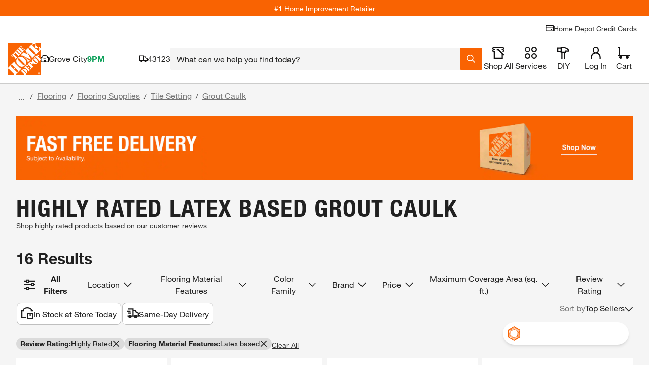

--- FILE ---
content_type: image/svg+xml
request_url: https://dam.thdstatic.com/content/production/SobKqOHiNAp4DkDxpnUsDg/AvcBm6ZXoJNvXD09z9GJMg/Original%20file/7321000-d29a-outlet-120-volt-3-prong-v3.svg
body_size: 1133
content:
<?xml version="1.0" encoding="UTF-8"?><svg id="a" xmlns="http://www.w3.org/2000/svg" width="115.47" height="127.18" viewBox="0 0 115.47 127.18"><path d="M86.52,22.39H28.98c-6.6,0-12.57,3.88-15.26,9.91C9.33,42.13,1.62,58.06,1.62,74.44s7.67,31.68,12.05,41.32c2.71,5.97,8.66,9.79,15.21,9.79h57.74c6.55,0,12.5-3.83,15.21-9.79,4.38-9.64,12.05-25.22,12.05-41.32s-7.71-32.31-12.09-42.15c-2.69-6.03-8.66-9.91-15.26-9.91Z" fill="#d9d9d9"/><path d="M86.62,127.06H28.88c-7.12,0-13.63-4.19-16.58-10.67l-.91-2C6.9,104.59.12,89.8.12,74.44s6.8-30.7,11.3-40.69l.93-2.06c2.93-6.56,9.46-10.79,16.63-10.79h57.55c7.17,0,13.7,4.24,16.63,10.79l.92,2.06c4.5,9.99,11.3,25.1,11.3,40.7s-6.78,30.15-11.27,39.94l-.91,2c-2.95,6.48-9.45,10.67-16.58,10.67ZM28.98,23.89c-5.99,0-11.44,3.54-13.89,9.02l-.93,2.07c-4.39,9.76-11.03,24.51-11.03,39.46s6.62,29.14,11,38.69l.92,2.01c2.46,5.42,7.89,8.91,13.84,8.91h57.74c5.95,0,11.38-3.5,13.84-8.91l.92-2.01c4.38-9.55,10.99-23.99,10.99-38.69s-6.64-29.71-11.04-39.47l-.93-2.07c-2.45-5.48-7.9-9.02-13.89-9.02H28.98Z" fill="#333"/><path d="M57.75,96.33c-4.5,0-8.21,2.18-8.72,4.98l-.07,12.8h17.56v-12.8s-1.18-4.98-8.78-4.98Z" fill="#666"/><rect x="77.51" y="51.05" width="6.31" height="22.83" fill="#666"/><rect x="32.66" y="47.82" width="6.31" height="29.28" fill="#666"/></svg>

--- FILE ---
content_type: application/javascript
request_url: https://assets.thdstatic.com/experiences/general-merchandise/runtime.e2dc0f5d725f8822031a.js?v=1
body_size: 2930
content:
(function(e){function a(a){for(var c,o,b=a[0],i=a[1],n=a[2],f=a[3]||[],s=0,p=[];s<b.length;s++)o=b[s],Object.prototype.hasOwnProperty.call(d,o)&&d[o]&&p.push(d[o][0]),d[o]=0;for(c in i)Object.prototype.hasOwnProperty.call(i,c)&&(e[c]=i[c]);u&&u(a),l.push.apply(l,f);while(p.length)p.shift()();return t.push.apply(t,n||[]),r()}function r(){for(var e,a=0;a<t.length;a++){for(var r=t[a],c=!0,o=1;o<r.length;o++){var n=r[o];0!==d[n]&&(c=!1)}c&&(t.splice(a--,1),e=i(i.s=r[0]))}return 0===t.length&&(l.forEach((function(e){if(void 0===d[e]){d[e]=null;var a=document.createElement("link");i.nc&&a.setAttribute("nonce",i.nc),a.rel="prefetch",a.as="script",a.href=b(e),document.head.appendChild(a)}})),l.length=0),e}var c={},o={56:0},d={56:0},t=[],l=[];function b(e){return i.p+""+({0:"browse-and-search~browse-and-search-mobile~color-wall~compare~pep~pep-mobile~product~product-mobile",1:"browse-and-search~browse-and-search-mobile~compare~pep~pep-mobile~product~product-mobile",2:"browse-and-search~color-wall~overlay~pep~pep-mobile~product~product-mobile",3:"browse-and-search~browse-and-search-mobile~pep~pep-mobile~product~product-mobile",4:"browse-and-search-mobile~questions-and-answers~quick-view",5:"customer-image-overlay",6:"media-gallery-filmstrip-mobile~media-gallery-overlay~media-gallery-overlay-mobile",8:"calculator-flooringdrawer",9:"color-wall~product-configurator-lazy",10:"decking-configurator-lazy~product-configurator-lazy",11:"media-gallery-filmstrip-mobile~media-gallery-overlay-mobile",12:"promotion-products-lazy~quick-view",13:"questions-and-answers~quick-view",14:"ratings-and-reviews~write-a-review-form",15:"StoreLayout",16:"aisle-bay",17:"augmented-reality",18:"breadcrumbs",19:"browse-and-search",20:"browse-and-search-mobile",21:"calculator-drawer",22:"calculator-pipcalculator",23:"color-wall",24:"compare",25:"consumer-card-messaging",26:"decking-configurator-lazy",27:"digital-ticket-drawer",28:"disclaimer-message",29:"disclaimer-message-content",30:"emt-generated-content",31:"emt-links",32:"fbr",34:"global-custom-configurator",35:"home",36:"magic-apron",37:"media-gallery-filmstrip-mobile",38:"media-gallery-overlay",39:"media-gallery-overlay-mobile",40:"media-gallery-overlay-tabs",41:"message-types",42:"order-sample",43:"order-sample-drawer",44:"overlay",45:"pep",46:"pep-mobile",47:"product",48:"product-configurator-lazy",49:"product-mobile",50:"product-overview",51:"promotion-products-lazy",52:"questions-and-answers",53:"quick-view",54:"ratings-and-reviews",55:"returns-messaging",57:"samples-lazy",58:"share-to-email-overlay",59:"share-to-pinterest-overlay",60:"size-guide-overlay",61:"specifications",62:"super-sku",64:"write-a-review-form"}[e]||e)+"."+{0:"6e7cf8faf7fd16997ca3",1:"830ba14fd9607cd2feae",2:"8b8d3bd09829f730915a",3:"950115d929922073d0ec",4:"251433394720677d3cd6",5:"6bed494506b534de141d",6:"797cda6d521e5876300d",7:"f9e02070b421625caf6c",8:"a9d773d627b8af350a4f",9:"92e0f151e13a19b3e7eb",10:"a32aac6835ce30c5b5ba",11:"bfe173e22cf08ec42628",12:"bce651a472c50fd5cfe9",13:"b9fec1190811ec3ae63f",14:"37b6286d8cc8da7d469b",15:"aaff89ac17c4ec95c9a0",16:"cb58c4f60dc6da803360",17:"6dea81d524800dc35dfe",18:"fe9314108fa52f5b5f81",19:"205fa4bb1416b594891b",20:"3f88947081cfecb1eb03",21:"1777d741bb09719b4094",22:"59f05b5f6a7e9d65eb7c",23:"cf40b5080dcaccbeb4fd",24:"d5fd9944c990ad837332",25:"fe05601004722b750975",26:"b8243975d7b11f787b57",27:"feced090e202d6ea10ba",28:"e7c0c0ff6339071b2f34",29:"d6f520019e02885b7696",30:"96d498d83b3c51e2967d",31:"aa44efa6ac01e3280e94",32:"18728fc8b9537d14d310",34:"1fb62df8b29ab0785c30",35:"8ae039cbff8b29317f03",36:"9b0de3388eb52e0d9cfa",37:"f00eb0f7ec5a85b7ea34",38:"211877b31d5d3f0c59d5",39:"43997970fb1801e0b365",40:"466c850017fc000c7b70",41:"ebc55de6ef462688d0e2",42:"aaff27fbe435bbe95b22",43:"773cb564f2dfc453ef9a",44:"ca5832dab5586b2a8aba",45:"1651344ee87ceea8293a",46:"27b289d64ac7b9a700c1",47:"0b0502dd53a26e1beb7e",48:"b602862d095a6ae314f2",49:"bcebe169728e764ae9f8",50:"94a703056b8a47665650",51:"fce7865ba8d0c0a4e040",52:"909f6de44b0725f94b71",53:"6319d853346b3e1a20e3",54:"fd18138be1bdd841c9f3",55:"361accbecc70b5bc44fd",57:"106ec2f583ab7514346c",58:"1b24d6682e448005d1dc",59:"2e161b6ea7622acfc0d3",60:"3eff6c03802714def2a5",61:"edccfa586066875a347c",62:"618008742baae51384f3",64:"10c8fc22acb7407abc22",65:"09c925feb8f03759569e",66:"067616163cb2001f0675"}[e]+".js"}function i(a){if(c[a])return c[a].exports;var r=c[a]={i:a,l:!1,exports:{}};return e[a].call(r.exports,r,r.exports,i),r.l=!0,r.exports}i.e=function(e){var a=[],r={0:1,1:1,2:1,3:1,6:1,12:1,13:1,14:1,16:1,19:1,20:1,23:1,24:1,25:1,26:1,27:1,28:1,30:1,32:1,34:1,36:1,37:1,38:1,39:1,44:1,45:1,46:1,47:1,48:1,49:1,50:1,51:1,53:1,54:1,57:1,62:1,64:1};o[e]?a.push(o[e]):0!==o[e]&&r[e]&&a.push(o[e]=new Promise((function(a,r){for(var c=({0:"browse-and-search~browse-and-search-mobile~color-wall~compare~pep~pep-mobile~product~product-mobile",1:"browse-and-search~browse-and-search-mobile~compare~pep~pep-mobile~product~product-mobile",2:"browse-and-search~color-wall~overlay~pep~pep-mobile~product~product-mobile",3:"browse-and-search~browse-and-search-mobile~pep~pep-mobile~product~product-mobile",4:"browse-and-search-mobile~questions-and-answers~quick-view",5:"customer-image-overlay",6:"media-gallery-filmstrip-mobile~media-gallery-overlay~media-gallery-overlay-mobile",8:"calculator-flooringdrawer",9:"color-wall~product-configurator-lazy",10:"decking-configurator-lazy~product-configurator-lazy",11:"media-gallery-filmstrip-mobile~media-gallery-overlay-mobile",12:"promotion-products-lazy~quick-view",13:"questions-and-answers~quick-view",14:"ratings-and-reviews~write-a-review-form",15:"StoreLayout",16:"aisle-bay",17:"augmented-reality",18:"breadcrumbs",19:"browse-and-search",20:"browse-and-search-mobile",21:"calculator-drawer",22:"calculator-pipcalculator",23:"color-wall",24:"compare",25:"consumer-card-messaging",26:"decking-configurator-lazy",27:"digital-ticket-drawer",28:"disclaimer-message",29:"disclaimer-message-content",30:"emt-generated-content",31:"emt-links",32:"fbr",34:"global-custom-configurator",35:"home",36:"magic-apron",37:"media-gallery-filmstrip-mobile",38:"media-gallery-overlay",39:"media-gallery-overlay-mobile",40:"media-gallery-overlay-tabs",41:"message-types",42:"order-sample",43:"order-sample-drawer",44:"overlay",45:"pep",46:"pep-mobile",47:"product",48:"product-configurator-lazy",49:"product-mobile",50:"product-overview",51:"promotion-products-lazy",52:"questions-and-answers",53:"quick-view",54:"ratings-and-reviews",55:"returns-messaging",57:"samples-lazy",58:"share-to-email-overlay",59:"share-to-pinterest-overlay",60:"size-guide-overlay",61:"specifications",62:"super-sku",64:"write-a-review-form"}[e]||e)+"."+{0:"668725f7e6ae2cbf0ccc",1:"075219ceb928d04ac31a",2:"2a35f655b2a03e401f84",3:"f81a08a2c8a310f743b4",4:"31d6cfe0d16ae931b73c",5:"31d6cfe0d16ae931b73c",6:"0ef658ad0521bc70e648",7:"31d6cfe0d16ae931b73c",8:"31d6cfe0d16ae931b73c",9:"31d6cfe0d16ae931b73c",10:"31d6cfe0d16ae931b73c",11:"31d6cfe0d16ae931b73c",12:"e8ac33b0a3c8054d73b2",13:"fbdefd3bb9dccb35f9ff",14:"ea60e737391d1054e237",15:"31d6cfe0d16ae931b73c",16:"86b1f984e52a6e02026d",17:"31d6cfe0d16ae931b73c",18:"31d6cfe0d16ae931b73c",19:"d3cf3be408544f4dd484",20:"2a91f3a6fe5b11b0e844",21:"31d6cfe0d16ae931b73c",22:"31d6cfe0d16ae931b73c",23:"964af57ba918357f7b2e",24:"3d9a1e4905553f10b8af",25:"e36fe62ce4d3bbcec221",26:"70a559fcc49e7f962a84",27:"1dd669d2a53399deeed4",28:"b4732ea1abaf88e3ca16",29:"31d6cfe0d16ae931b73c",30:"b49004ddac99adec2224",31:"31d6cfe0d16ae931b73c",32:"1890ee686cedbe4a5288",34:"1a5562a08d12f7682989",35:"31d6cfe0d16ae931b73c",36:"ceebf150d8a696023a14",37:"5145b703af77d63ef858",38:"fa175eb867e0083b7955",39:"55dcaf86d839d88ccce2",40:"31d6cfe0d16ae931b73c",41:"31d6cfe0d16ae931b73c",42:"31d6cfe0d16ae931b73c",43:"31d6cfe0d16ae931b73c",44:"aba33e3a2a8a50ac93b4",45:"bb85a79f869a4c491ca4",46:"cf8870ff07cb679c85cd",47:"01f1171b8cbf1c137453",48:"a637cdb7376aee7fc7d4",49:"2c0c412817e28b8ea2df",50:"be155bb5d11dacdc4bb8",51:"c7e4a3cb02089bb4d052",52:"31d6cfe0d16ae931b73c",53:"dd24caae24c9ed76377b",54:"0d4ad4ff414a53b3a4cb",55:"31d6cfe0d16ae931b73c",57:"05aac42c2ed93bd03f7a",58:"31d6cfe0d16ae931b73c",59:"31d6cfe0d16ae931b73c",60:"31d6cfe0d16ae931b73c",61:"31d6cfe0d16ae931b73c",62:"1433c18888ad3781fc99",64:"dbd984c349fa4cdba32f",65:"31d6cfe0d16ae931b73c",66:"31d6cfe0d16ae931b73c"}[e]+".css",d=i.p+c,t=document.getElementsByTagName("link"),l=0;l<t.length;l++){var b=t[l],n=b.getAttribute("data-href")||b.getAttribute("href");if("stylesheet"===b.rel&&(n===c||n===d))return a()}var f=document.getElementsByTagName("style");for(l=0;l<f.length;l++){b=f[l],n=b.getAttribute("data-href");if(n===c||n===d)return a()}var s=document.createElement("link");s.rel="stylesheet",s.type="text/css",s.onload=a,s.onerror=function(a){var c=a&&a.target&&a.target.src||d,t=new Error("Loading CSS chunk "+e+" failed.\n("+c+")");t.code="CSS_CHUNK_LOAD_FAILED",t.request=c,delete o[e],s.parentNode.removeChild(s),r(t)},s.href=d;var u=document.getElementsByTagName("head")[0];u.appendChild(s)})).then((function(){o[e]=0})));var c=d[e];if(0!==c)if(c)a.push(c[2]);else{var t=new Promise((function(a,r){c=d[e]=[a,r]}));a.push(c[2]=t);var l,n=document.createElement("script");n.charset="utf-8",n.timeout=120,i.nc&&n.setAttribute("nonce",i.nc),n.src=b(e);var f=new Error;l=function(a){n.onerror=n.onload=null,clearTimeout(s);var r=d[e];if(0!==r){if(r){var c=a&&("load"===a.type?"missing":a.type),o=a&&a.target&&a.target.src;f.message="Loading chunk "+e+" failed.\n("+c+": "+o+")",f.name="ChunkLoadError",f.type=c,f.request=o,r[1](f)}d[e]=void 0}};var s=setTimeout((function(){l({type:"timeout",target:n})}),12e4);n.onerror=n.onload=l,document.head.appendChild(n)}return Promise.all(a)},i.m=e,i.c=c,i.d=function(e,a,r){i.o(e,a)||Object.defineProperty(e,a,{enumerable:!0,get:r})},i.r=function(e){"undefined"!==typeof Symbol&&Symbol.toStringTag&&Object.defineProperty(e,Symbol.toStringTag,{value:"Module"}),Object.defineProperty(e,"__esModule",{value:!0})},i.t=function(e,a){if(1&a&&(e=i(e)),8&a)return e;if(4&a&&"object"===typeof e&&e&&e.__esModule)return e;var r=Object.create(null);if(i.r(r),Object.defineProperty(r,"default",{enumerable:!0,value:e}),2&a&&"string"!=typeof e)for(var c in e)i.d(r,c,function(a){return e[a]}.bind(null,c));return r},i.n=function(e){var a=e&&e.__esModule?function(){return e["default"]}:function(){return e};return i.d(a,"a",a),a},i.o=function(e,a){return Object.prototype.hasOwnProperty.call(e,a)},i.p="https://assets.thdstatic.com/experiences/general-merchandise/",i.oe=function(e){throw console.error(e),e};var n=window["webpackJsonp"]=window["webpackJsonp"]||[],f=n.push.bind(n);n.push=a,n=n.slice();for(var s=0;s<n.length;s++)a(n[s]);var u=f;r()})([]);
//# sourceMappingURL=runtime.e2dc0f5d725f8822031a.js.map

--- FILE ---
content_type: application/javascript
request_url: https://www.homedepot.com/pDbGn-nHOmPxmxckBg/t5YbJhGcDQwtL6imka/C0FERU8/KCFxLx5/-LWwB
body_size: 169504
content:
(function(){if(typeof Array.prototype.entries!=='function'){Object.defineProperty(Array.prototype,'entries',{value:function(){var index=0;const array=this;return {next:function(){if(index<array.length){return {value:[index,array[index++]],done:false};}else{return {done:true};}},[Symbol.iterator]:function(){return this;}};},writable:true,configurable:true});}}());(function(){F1();XjQ();vDQ();var Tn=function(){return m3.apply(this,[Et,arguments]);};var Xw=function(){return ["M[DG2","s","CP%\tr3","R\x40","vQ3CRuR9\t","*:Y","d8#u4>5[a$9","MUF%P%>FG,.K}X3NYDM9","-","DK=;K%\"(","}K\"C","iTDH","T!:","3OY)\x3ff[ AO\\PX\x07S\'a5[","S5O45QP+","-0A:P<","{fVy","_*L","6L[DB%p%>/\\[","9|v","1Xv+*","0AVEA","5\rt0ts,scg%a{[H12e\b\r\x00f\r1~fg%a{]\x40+2g$+t2V(o\tcw\x07l]qg9$g+\\0t\foEae90<a\rt9R~dg\x07a]q94g+v0t\f~E\ra{ye20<e\tt0R\r~cw\x07f]qg9Ig+T0t\ftEa|ye90\x3fm\rt<R~fg\x07aVHA94g+v0p*~E7a{ye>0<et0R~cw\x07b]qg94g+b0t\fhEa{_e90<S\rt8R~`Q\x07a]qg94g+v0p~E|\ta{ye60<et0R\x07~cw\x07h]qg94g $P0t\ftEaxie90<\r\rt5R~`Q\x07a]rg94g\f+v0s~Ea{ye/0<eht0R~cw\x07m]qg9g+z0t\fqEayye90<\rt4R~ag\x07a]qg94g+v0p~NF#a{ye+0<e3t0R\x07\t~cw\x07l]qg9g+f0t\f~Eaxe90\x3fe\rt5R~`g\x07a]q]94g+v0pq~E/a{ye=0<e\tt0R~cw\x07c]qg9g+X0t\fqEa~e9;C\rt!R~c\n\x07a]q]94g+v0v~E|\ra{ye60<e3t0R7~cw\x07f]qg9Ig+P0t\f}Ea|ie90\x3fu\rt R~g\n\x07a]qw94g+v0q*~E|\'a{ye90<e3t0Y=;~ct%f^Ge;\rLlv\r\fl\"r&5kErw=g!7}Zu=Is\x07a]qgP>)t~cnKpB0<eV0t+KGYj{qe<EU$+t2Q.\f\tcth{qn0NI\bV0t+hGY{qn\t4g(+t2V(lwc\"PX]v28-~;v;t}FI\x07c^[vN0M\r~(Lv=~cU*i\rE\r:2\n\rt2Eq}\x40f%a{^~=Ms\rt2\\\r=~cS\"s^Ge;3r!\rV0t.:UGYx{xG9`);v0t\f=~cSq_WfK<l\bhV0w(&S\x40S\"[~K:3\ng0t\'V~c\bfCG0<l-2Z0Q2|p\f\b{qn3I(+t2d.\tcs-a{qi\t.NE\r7Y8Q2|si4A{hG9`(+t2o)^cf)a\rCO9<kt+wBt}COf{qe9\nH5(+t2o)rcM-a{qh53\ng/\nW54J[o\x07a{LK<l.3t0Q2ysf\fYchI0<B0/ls\bV(\nYj{ae:4,c\rz)Q2|ASta{xG9(`9/1sD]2wCf\bbY^n2I%\rp0t$*yc\x07a{[B43\ng\t_54JN!R{qm9<g$+t2V\x006\tcn","","])N\\YC\r%D,)","&\x3fQA[*AX\\A","FZ5","p7,PP","+T\\+GRL#SIYKU5 (","Ph\'L","2C#9(\\R","4C$)2AT)-","T<Y`W4TR","6P+;MCJ)RYWX6T%-8LQG00QKP!","^","0Q*<Zc\vd_DA#","[","+LGZ\fsrUE\b\\%","SY)[","2)1Z\x07P2SgH#NN|M\v#H%>/","\tC38","AQo","(P\tA","R/-","2","$B","0ZU","*AIDm3^*","]4E[DA75C#8\tg=","\"3Q{$3Z","xmK6v","\x00:XGd|r2\nC2","W(D_Hk","NXA","M51MVM","<U9\"\x3f|P7\x3fKML","jw*J^Zo3s","T\r$","])MJ_W3","] =TkN4sSWJ;","B%*=\x40A\x3fSW[","RS","J)UYXA3","0#,","X/RID",".","\'R\x40Q*","BA\"C","t>R%>C[1","\x3fTY6^LJ)M","F","RUDE\f>H-(P","L[S$OV","\'\b^$>5CG;ICR3ANU","4#&0","\x40A\n:U3%3[","s\tE\vvyu|\x40Jjq1\f6","HG\\\"RSFA\n\bH#+9W","FG,0X",">r)!9ZAq\\VW0E","MGN*AYU","\x3f]G1[G2","nu|,/c","K(KT_S",",)2R]","\'U4-0vQ ","S,0^NR\x3flUS","{\'2k/()Y","IGS","M3BISV5","xMQ!L_p; )R[e\bVF[)\x00hUJ2C2","","d07\\Ij/M_t\"\v)\"","Z2h\v","\x00V","!/7","sQ\v#K>.Zt#*ZPx3NYDM9>G, ","37LK\\/LSD]\x3fH\')"," Q","[G(\x3fS","XE\v\nH>3EG1\'","]UP,2C-)(G\b} \x3f[GL\x00OHyJ>C","&6ZAUTU\x40t\n8\tI##0","F\b[16ZQW5sJUA\x3f5G3$","j.B <[PW0EHoA6S!89","J\"","MGO3EIDs<j//7","T5.ZLZHS\\\x40","J[\'D","\"\tI&%0Y","5o*/","Z5;Q","*\x3fPE7EGr/MSD","]Mtl","N.OTU","SCj","vM2/C!(9G","G<~LV_2EWUJ\fw\nO4$3\x40&\x3fKAVfOHB9J,5","K!8\x3f]<P!7^","O3=GX\f0ICR/D","-KPW(GSV]","+\x3fIKY\'TUB","\\+-ZPJEJ\\E2C.8\bP\tA","BP\f","KH%","( /","Y5WIcM9J)\x3fPC :","Q ","X/RIDj:","\";KgR#M_^P\vh!!9","w","DK\fJ","9|v[","<P","7KGL\'TUB\n2S,8|\\+1K_(\x00URN4\t","&/G","WT\rH$).P","\\E0\bG\')","R$D) 5A\bf1\x3fKG",")0","#u4>5[","r_QH(;_%>tAe\rr/V_sK9E4a[W);[n*U]mwUra>\\","","A*VZ[\"","^RL\x07PnYI%","%:9[","y-+TA","}\fztA]","EBDV4\tg\"/7}T7*]G_2tS]A\v#K0","a=[Aa\'S^ZB6S4#,SC&sO] Le","G**PVG6E","(3VX 0KoQ\"E",",ZQN)NIU","8P/%\x3fPV-\x3fQE[\"","X3LVy\x4019\rS4%E","\nQ4I_^P#I.v|EG1,^KJo","TK\'2","8R.-1P","!\x4066rCP\'G_B","N2#1P>W/","%INI","","rCF/MO]6J`\x3f(T^e-VX[fEBSA3B","8%E","F[!ZQM\'G_","\x00IVU"," R)\"MG -LKQ(eHBK\n","+1R\x40L#","T5.S[x3NY","SNBA#<B$>9F","P1\x3f\\J{0ETD","X*$vLP#RiSV2","_3TUSK\'C4)","^T_faJ\x40H#]v,9;[","\nN%)0","H9","7;QF[4EH","CUE\nd)>(]","<RJ#L_]A\f%","W/c","$.ZNR/DU","\b","P",";9W\\1ZVy\'M_\x40E$","j","[\x07T)7[aV\'R[SP%8T2#.","L!:=pT\'2ZF","BT5","B%:5V,0YM","T!\"","I#V","6\r",";Pa 2ZO[2RCxA3T#.tA*.PQJ","T/\nFR[IN]E\v<","]F&d","E\'","Y#TeDA2C4>%","!8\br5.9!Y09KP","%AVSb9\tk%8.\\F","ryo","[K:`pZUI","K|","C 0[MLt","hs","$=\\GN2","6)V","I,)=[","#2X\x406;JR","\n2I6)C[1VQJ#N_B",",0QGLI^DL","n","#>%EZ","B#=Qd51^QP A\rT4\'j-/:Y.e71RKM#","jG,(ZPa3NMBE\b\'B","\x3fE+(ZT\";nWQ2AiYC6","*)Yc ,LKQ(lSCP","S\v;","jw,","e{","\'\b)2QG","E! 0Pf 2ZLW3M","\"U%\"(","yJ6O$l=AP(.KJ)\x00I\x40V6.#2A ,^\x40R#\x00S^W\f6E%bV|*,[GLfTUFwR%>=WPi~QMPkAHBEwD*)\x3fA(+LV.ALUw&u9!>Z,*ZP_2OHm\fQwC4$3Q_","IO","BW!,VT[4ISV\'\ty&\"","/F","A%8YX 0K`GD",".P\\*0","VLP#RrUM\x3f\t","39","uci2;",":S","%/aX 1JV\f\x07CNYR","Q6C\x00","\vG,99y[\"*W","I\x40A<T","rcm\re~ov=9c\tj&p\x07s","Q","Mw\t","reerh-"," ","R/9\x3f]A$,K","\x3flB","AQ%","E","\v2B","#2YT!;QF","+PR)l","0Z\\+[","\x3f4TP!\tPPU#Rs^H9c2>3G","N)*(","\\F]A^_u\b8U.*=GE#=enS%FVoe\n%_","\'BHET\f","XGJL_]A#d9=R\x3fT(;","\\+ITD{","DSCT#N4\x3fPA,1Q","M6AM^","*LV","VM\n$\tj/-8","E2)9[","\b6R%","E,%,WT7:","\bH","LGR#NSEI\'\"Q2-,EQ","FWJ","9","X :VCz#VSSA\v","_T%",":R!\x079L","P\"N#-2VY","5r\r\x00YX 0K","P\x40T#CNc9T!83G,",">.Z &KP_%TS^CX8\x405\x3f\x3fT\\*0I[\x3fS","$IN^A\v$","4GO]A#","SQYT","H\f|g","~Fvc","DUo\x40$","G","P\x40T#CN",";Pw71HQ[4","s\x00","\b\"7)>Q\\3;McM\x3fNYu\\4\bR/>","F[0IYU`#","\x40K9\tC2(3B","#^4-.P","2\td!8(PL","\'V",".SCJ OH]","85Xo*0Z","GA<R6%/\\\\)7K[].ATWA"];};var YC=function(zn,ZC){return zn<=ZC;};var Ez=function Yz(Hf,kU){'use strict';var H3=Yz;switch(Hf){case wV:{Zf.push(Un);try{var sf=Zf.length;var SW=vU([]);var M8=QN[Bq];var ZG=kt[mG(typeof rU()[Iq(JN)],AG([],[][[]]))?rU()[Iq(Bq)](bn,Lw,K3,Cx,pW):rU()[Iq(cC)].apply(null,[Gz,Qn,Kr,fU,fN])][Hx()[Bg(vf)](gC,L2,En)](kt[h8()[d9(Vq)](jg,k0)][Sn(typeof h8()[d9(bf)],AG([],[][[]]))?h8()[d9(I3)].apply(null,[sp,bf]):h8()[d9(JN)](Rf,PG)],Mg()[M0(HU)](pC,Lz,jU));if(ZG){M8++;vU(vU(ZG[Hx()[Bg(rq)](Bq,T7,fW)]))&&jf(ZG[Hx()[Bg(rq)](pC,T7,fW)][Sn(typeof h8()[d9(Gx)],AG('',[][[]]))?h8()[d9(S8)](C0,Gx):h8()[d9(JN)].call(null,sg,Fz)]()[Sn(typeof h8()[d9(NG)],'undefined')?h8()[d9(Mx)].call(null,db,Dn):h8()[d9(JN)].apply(null,[Fv,kx])](Mg()[M0(x8)](Vw,vU(vU([])),IO)),m0(zD[Mg()[M0(sq)].call(null,tf,vU(I3),QZ)]()))&&M8++;}var gw=M8[h8()[d9(S8)](C0,Gx)]();var Sq;return Zf.pop(),Sq=gw,Sq;}catch(lN){Zf.splice(f9(sf,I3),Infinity,Un);var c2;return c2=Hx()[Bg(j9)].apply(null,[vU([]),Jp,pC]),Zf.pop(),c2;}Zf.pop();}break;case XI:{Zf.push(sU);var Sz=Hx()[Bg(j9)].call(null,Vn,zf,pC);if(kt[h8()[d9(d0)](Wq,Tf)]&&kt[Sn(typeof h8()[d9(JU)],AG('',[][[]]))?h8()[d9(d0)](Wq,Tf):h8()[d9(JN)].apply(null,[sw,gC])][Hx()[Bg(V2)](n9,W2,R2)]&&kt[h8()[d9(d0)](Wq,Tf)][Hx()[Bg(V2)](pC,W2,R2)][Hx()[Bg(In)].call(null,K9,nX,Qn)]){var r3=kt[h8()[d9(d0)](Wq,Tf)][Hx()[Bg(V2)](HW,W2,R2)][Hx()[Bg(In)](Pn,nX,Qn)];try{var xw=Zf.length;var qU=vU({});var Dg=kt[Mg()[M0(xW)](p3,NG,dl)][Mg()[M0(T9)].call(null,Mx,Cq,Wp)](m2(kt[Mg()[M0(xW)](p3,ZU,dl)][mG(typeof Mg()[M0(N0)],'undefined')?Mg()[M0(HW)](v9,vU(I3),f2):Mg()[M0(V2)](Ef,tw,Rf)](),QN[Fq]))[h8()[d9(S8)].call(null,vn,Gx)]();kt[h8()[d9(d0)](Wq,Tf)][Hx()[Bg(V2)].apply(null,[vU(vU({})),W2,R2])][Hx()[Bg(In)].apply(null,[c3,nX,Qn])]=Dg;var q9=mG(kt[h8()[d9(d0)](Wq,Tf)][Hx()[Bg(V2)](Aq,W2,R2)][Hx()[Bg(In)](zC,nX,Qn)],Dg);var R8=q9?Mg()[M0(J8)](z8,U9,FB):Hx()[Bg(fN)](vU([]),Hv,Ef);kt[Sn(typeof h8()[d9(H9)],AG([],[][[]]))?h8()[d9(d0)](Wq,Tf):h8()[d9(JN)](S8,qx)][Hx()[Bg(V2)](lf,W2,R2)][Hx()[Bg(In)](v8,nX,Qn)]=r3;var Kz;return Zf.pop(),Kz=R8,Kz;}catch(Xf){Zf.splice(f9(xw,I3),Infinity,sU);if(Sn(kt[h8()[d9(d0)].call(null,Wq,Tf)][Hx()[Bg(V2)].apply(null,[tw,W2,R2])][Hx()[Bg(In)](hW,nX,Qn)],r3)){kt[h8()[d9(d0)].call(null,Wq,Tf)][Hx()[Bg(V2)](qn,W2,R2)][Hx()[Bg(In)].apply(null,[vU(cC),nX,Qn])]=r3;}var W3;return Zf.pop(),W3=Sz,W3;}}else{var xz;return Zf.pop(),xz=Sz,xz;}Zf.pop();}break;case Tj:{var rW=kU[Sj];return rW;}break;case SP:{Zf.push(nz);var Gq=Y8(Mg()[M0(Hg)].apply(null,[tU,U9,vF]),kt[Mg()[M0(rq)](sn,Lw,AO)])||jf(kt[h8()[d9(d0)].apply(null,[HY,Tf])][Mg()[M0(k0)](MC,Pn,ML)],QN[Bq])||jf(kt[mG(typeof h8()[d9(WC)],'undefined')?h8()[d9(JN)].apply(null,[O2,xG]):h8()[d9(d0)](HY,Tf)][mG(typeof Mg()[M0(lf)],'undefined')?Mg()[M0(HW)](LG,xN,U3):Mg()[M0(P8)](gC,vU([]),QX)],cC);var Eq=kt[Mg()[M0(rq)](sn,vU({}),AO)][h8()[d9(q2)].apply(null,[Ed,sq])](Hx()[Bg(Mv)].call(null,d0,YX,Lx))[h8()[d9(Ix)](KX,cC)];var SU=kt[Sn(typeof Mg()[M0(lW)],AG([],[][[]]))?Mg()[M0(rq)].apply(null,[sn,J8,AO]):Mg()[M0(HW)].apply(null,[cz,hC,C3])][h8()[d9(q2)].apply(null,[Ed,sq])](Sn(typeof Hx()[Bg(v8)],AG('',[][[]]))?Hx()[Bg(q2)](hC,Pb,J9):Hx()[Bg(CN)].call(null,vU(I3),h9,h9))[h8()[d9(Ix)].apply(null,[KX,cC])];var q8=kt[Mg()[M0(rq)](sn,gC,AO)][h8()[d9(q2)].apply(null,[Ed,sq])](h8()[d9(HU)](zB,Ix))[h8()[d9(Ix)](KX,cC)];var Qw;return Qw=h8()[d9(J8)](rS,xv)[Sn(typeof Mg()[M0(x3)],AG('',[][[]]))?Mg()[M0(Zz)].apply(null,[GK,Bq,Nr]):Mg()[M0(HW)](nG,DW,vG)](Gq?Mg()[M0(J8)].apply(null,[z8,xW,tO]):mG(typeof Hx()[Bg(x9)],AG('',[][[]]))?Hx()[Bg(CN)](d0,K2,vx):Hx()[Bg(fN)](JU,pY,Ef),Sn(typeof Hx()[Bg(I3)],'undefined')?Hx()[Bg(R9)](xN,mL,Ef):Hx()[Bg(CN)](vU({}),Xv,dN))[Mg()[M0(Zz)].call(null,GK,d0,Nr)](Eq?Sn(typeof Mg()[M0(RU)],AG('',[][[]]))?Mg()[M0(J8)](z8,J9,tO):Mg()[M0(HW)].call(null,lU,J8,dC):mG(typeof Hx()[Bg(nN)],'undefined')?Hx()[Bg(CN)].call(null,Zg,l8,gG):Hx()[Bg(fN)](vU(vU(I3)),pY,Ef),Hx()[Bg(R9)](Ef,mL,Ef))[Mg()[M0(Zz)].apply(null,[GK,Lz,Nr])](SU?Mg()[M0(J8)].call(null,z8,hC,tO):Hx()[Bg(fN)](Aq,pY,Ef),Hx()[Bg(R9)].apply(null,[tn,mL,Ef]))[Mg()[M0(Zz)].call(null,GK,vU(vU({})),Nr)](q8?Mg()[M0(J8)].call(null,z8,tU,tO):Hx()[Bg(fN)](CN,pY,Ef)),Zf.pop(),Qw;}break;case st:{Zf.push(KG);throw new (kt[Hx()[Bg(Vn)](FU,OG,Aq)])(Mg()[M0(Of)](M9,ln,OC));}break;case sZ:{Zf.push(Mx);var Qx=Hx()[Bg(j9)].call(null,Aq,DC,pC);try{var zq=Zf.length;var QU=vU(q1);if(kt[h8()[d9(d0)].apply(null,[Kx,Tf])]&&kt[h8()[d9(d0)](Kx,Tf)][Mg()[M0(q2)](T0,Dn,tv)]&&kt[Sn(typeof h8()[d9(Ef)],AG('',[][[]]))?h8()[d9(d0)](Kx,Tf):h8()[d9(JN)](NG,qq)][Mg()[M0(q2)](T0,Tq,tv)][h8()[d9(In)](qx,wK)]){var Av=kt[h8()[d9(d0)](Kx,Tf)][Mg()[M0(q2)].apply(null,[T0,I3,tv])][h8()[d9(In)](qx,wK)][Sn(typeof h8()[d9(lf)],'undefined')?h8()[d9(S8)].call(null,vN,Gx):h8()[d9(JN)](CN,cx)]();var Dq;return Zf.pop(),Dq=Av,Dq;}else{var Ig;return Zf.pop(),Ig=Qx,Ig;}}catch(pN){Zf.splice(f9(zq,I3),Infinity,Mx);var fv;return Zf.pop(),fv=Qx,fv;}Zf.pop();}break;case Jm:{Zf.push(p2);var Y2=Hx()[Bg(j9)](Hw,U3,pC);try{var mf=Zf.length;var O0=vU(q1);if(kt[mG(typeof h8()[d9(mn)],AG([],[][[]]))?h8()[d9(JN)].apply(null,[pW,qn]):h8()[d9(d0)](sC,Tf)][Hx()[Bg(V2)](mU,B3,R2)]&&kt[mG(typeof h8()[d9(jN)],AG('',[][[]]))?h8()[d9(JN)].apply(null,[gW,kv]):h8()[d9(d0)].call(null,sC,Tf)][Hx()[Bg(V2)].apply(null,[v8,B3,R2])][cC]&&kt[mG(typeof h8()[d9(WC)],AG([],[][[]]))?h8()[d9(JN)](f8,O9):h8()[d9(d0)](sC,Tf)][Hx()[Bg(V2)].call(null,NG,B3,R2)][cC][cC]&&kt[h8()[d9(d0)](sC,Tf)][mG(typeof Hx()[Bg(gC)],'undefined')?Hx()[Bg(CN)](lf,vz,hz):Hx()[Bg(V2)].apply(null,[R9,B3,R2])][cC][zD[rU()[Iq(Sf)].call(null,j9,cn,Sr,pC,Bq)]()][Mg()[M0(Ix)].call(null,n3,xW,I2)]){var xx=mG(kt[h8()[d9(d0)](sC,Tf)][mG(typeof Hx()[Bg(I9)],AG('',[][[]]))?Hx()[Bg(CN)](x3,qC,gf):Hx()[Bg(V2)].apply(null,[XG,B3,R2])][cC][cC][Mg()[M0(Ix)](n3,p2,I2)],kt[h8()[d9(d0)](sC,Tf)][Hx()[Bg(V2)](JN,B3,R2)][cC]);var dv=xx?mG(typeof Mg()[M0(wN)],'undefined')?Mg()[M0(HW)].apply(null,[G0,Bx,w2]):Mg()[M0(J8)](z8,nq,DU):Hx()[Bg(fN)](vU(vU({})),fz,Ef);var c0;return Zf.pop(),c0=dv,c0;}else{var Nz;return Zf.pop(),Nz=Y2,Nz;}}catch(Hq){Zf.splice(f9(mf,I3),Infinity,p2);var Vg;return Zf.pop(),Vg=Y2,Vg;}Zf.pop();}break;case jI:{Zf.push(jU);try{var gn=Zf.length;var G8=vU({});var Bw=new (kt[Mg()[M0(rq)](sn,vU([]),AM)][rU()[Iq(rf)].apply(null,[wC,Bx,Cq,T8,fN])][Yw()[P2(bw)].apply(null,[nq,J8,df,Bq,p2,F3])][h8()[d9(bf)].apply(null,[BL,Hg])])();var W8=new (kt[Mg()[M0(rq)](sn,gN,AM)][rU()[Iq(rf)].call(null,lW,MG,Cq,T8,fN)][Yw()[P2(bw)](nq,J8,Pn,rf,Bn,F3)][zw()[k8(v8)](T8,Ag,vU(vU(I3)),lW,J8)])();var nv;return Zf.pop(),nv=vU(vU(Sj)),nv;}catch(DG){Zf.splice(f9(gn,I3),Infinity,jU);var wn;return wn=mG(DG[Mg()[M0(Bq)].call(null,B0,Ex,nK)][Mg()[M0(n3)](XC,vU(vU({})),dp)],mG(typeof Hx()[Bg(MG)],'undefined')?Hx()[Bg(CN)](lW,NN,p9):Hx()[Bg(Vn)].apply(null,[vU({}),Kb,Aq])),Zf.pop(),wn;}Zf.pop();}break;case Tc:{var UW=kU[Sj];Zf.push(YN);var Tv=Hx()[Bg(j9)].apply(null,[xW,EL,pC]);var Yv=Hx()[Bg(j9)](MG,EL,pC);var RW=new (kt[zw()[k8(tw)].apply(null,[vw,Z8,vU({}),kq,fN])])(new (kt[zw()[k8(tw)].apply(null,[vw,P0,Gz,kq,fN])])(Hx()[Bg(Sw)](jN,rK,T0)));try{var Xq=Zf.length;var Nx=vU(q1);if(vU(vU(kt[Mg()[M0(rq)].apply(null,[sn,cC,Yb])][mG(typeof rU()[Iq(Pn)],AG([],[][[]]))?rU()[Iq(Bq)].call(null,vU(vU([])),tq,wW,L9,C9):rU()[Iq(cC)](mU,zC,Kr,RC,fN)]))&&vU(vU(kt[Mg()[M0(rq)](sn,nq,Yb)][rU()[Iq(cC)](H9,lW,Kr,RC,fN)][Hx()[Bg(vf)](vU(vU(cC)),jx,En)]))){var g3=kt[Sn(typeof rU()[Iq(JU)],'undefined')?rU()[Iq(cC)](tn,Tq,Kr,RC,fN):rU()[Iq(Bq)](cv,bn,Cw,gx,Az)][Hx()[Bg(vf)].call(null,vU(cC),jx,En)](kt[Mg()[M0(bf)](Cv,wC,hr)][mG(typeof h8()[d9(fG)],'undefined')?h8()[d9(JN)](GG,sG):h8()[d9(I3)](SS,bf)],Sn(typeof Mg()[M0(Tf)],'undefined')?Mg()[M0(X0)].call(null,z9,vU(vU(cC)),OX):Mg()[M0(HW)](TU,nN,TG));if(g3){Tv=RW[h8()[d9(Fg)].call(null,RT,K9)](g3[Hx()[Bg(rq)].call(null,vU(I3),XF,fW)][h8()[d9(S8)].apply(null,[Og,Gx])]());}}Yv=Sn(kt[Mg()[M0(rq)].apply(null,[sn,H9,Yb])],UW);}catch(jC){Zf.splice(f9(Xq,I3),Infinity,YN);Tv=Sn(typeof h8()[d9(rw)],AG('',[][[]]))?h8()[d9(fW)](gb,Qv):h8()[d9(JN)].call(null,p3,bf);Yv=h8()[d9(fW)](gb,Qv);}var Hn=AG(Tv,qK(Yv,I3))[Sn(typeof h8()[d9(tw)],AG([],[][[]]))?h8()[d9(S8)].apply(null,[Og,Gx]):h8()[d9(JN)].call(null,U8,qf)]();var cq;return Zf.pop(),cq=Hn,cq;}break;case XZ:{var WN=kU[Sj];var Af=kU[q1];Zf.push(gq);var Vz=dq(null,WN)?null:kg(rU()[Iq(I3)](vU(cC),Aq,L7,Hd,Aq),typeof kt[h8()[d9(Sf)].call(null,sS,Hw)])&&WN[kt[h8()[d9(Sf)](sS,Hw)][Hx()[Bg(Z8)](XG,WT,Wn)]]||WN[rU()[Iq(xW)](j9,J8,ZL,ql,tw)];if(kg(null,Vz)){var Wf,UC,tG,n0,px=[],GN=vU(cC),r8=vU(I3);try{var Dz=Zf.length;var PW=vU(q1);if(tG=(Vz=Vz.call(WN))[Hx()[Bg(U9)](vU(vU(cC)),Hd,BU)],mG(QN[Bq],Af)){if(Sn(kt[Sn(typeof rU()[Iq(NG)],'undefined')?rU()[Iq(cC)](tn,p2,Kr,CM,fN):rU()[Iq(Bq)](ZU,XG,l3,Jx,zK)](Vz),Vz)){PW=vU(vU({}));return;}GN=vU(I3);}else for(;vU(GN=(Wf=tG.call(Vz))[Mg()[M0(c3)].call(null,P9,qn,XU)])&&(px[h8()[d9(Aq)].apply(null,[qb,Qn])](Wf[Sn(typeof h8()[d9(fN)],AG('',[][[]]))?h8()[d9(mU)](Vd,p2):h8()[d9(JN)].apply(null,[Az,jx])]),Sn(px[h8()[d9(cC)].apply(null,[PT,tf])],Af));GN=vU(cC));}catch(Nv){r8=vU(cC),UC=Nv;}finally{Zf.splice(f9(Dz,I3),Infinity,gq);try{var dG=Zf.length;var zv=vU({});if(vU(GN)&&kg(null,Vz[Hx()[Bg(P0)](vU(vU(I3)),Lb,S2)])&&(n0=Vz[Hx()[Bg(P0)].apply(null,[tq,Lb,S2])](),Sn(kt[rU()[Iq(cC)](vU(vU([])),cv,Kr,CM,fN)](n0),n0))){zv=vU(vU(q1));return;}}finally{Zf.splice(f9(dG,I3),Infinity,gq);if(zv){Zf.pop();}if(r8)throw UC;}if(PW){Zf.pop();}}var Vx;return Zf.pop(),Vx=px,Vx;}Zf.pop();}break;case L:{Zf.push(rz);var B9=Hx()[Bg(j9)](Aq,EF,pC);try{var bv=Zf.length;var bU=vU({});if(kt[h8()[d9(d0)](WW,Tf)][mG(typeof Hx()[Bg(tf)],AG('',[][[]]))?Hx()[Bg(CN)](vU([]),kC,Nf):Hx()[Bg(V2)](Pn,JG,R2)]&&kt[h8()[d9(d0)].call(null,WW,Tf)][Hx()[Bg(V2)](tn,JG,R2)][cC]){var BC=mG(kt[h8()[d9(d0)](WW,Tf)][mG(typeof Hx()[Bg(WC)],'undefined')?Hx()[Bg(CN)].call(null,rf,Wn,Og):Hx()[Bg(V2)](vU({}),JG,R2)][zw()[k8(Fq)].apply(null,[Uf,mU,nN,j0,JU])](QN[v8]),kt[h8()[d9(d0)].call(null,WW,Tf)][Hx()[Bg(V2)](Ex,JG,R2)][cC]);var rg=BC?Mg()[M0(J8)].apply(null,[z8,Qn,vT]):Hx()[Bg(fN)](vU([]),Xn,Ef);var b8;return Zf.pop(),b8=rg,b8;}else{var Jz;return Zf.pop(),Jz=B9,Jz;}}catch(K8){Zf.splice(f9(bv,I3),Infinity,rz);var G2;return Zf.pop(),G2=B9,G2;}Zf.pop();}break;case tE:{Zf.push(U8);var GU=kt[rU()[Iq(cC)].apply(null,[Pn,bw,Kr,rz,fN])][zw()[k8(cU)].call(null,k9,RN,mn,fq,n3)]?kt[rU()[Iq(cC)](df,Zg,Kr,rz,fN)][Mg()[M0(Tq)](H9,Sf,fS)](kt[rU()[Iq(cC)](RN,Ex,Kr,rz,fN)][zw()[k8(cU)](k9,v8,vU(vU(I3)),fq,n3)](kt[h8()[d9(d0)](j3,Tf)]))[Hx()[Bg(n3)].apply(null,[FU,xC,Kx])](Hx()[Bg(R9)].call(null,j9,Cz,Ef)):h8()[d9(J8)](KW,xv);var Wz;return Zf.pop(),Wz=GU,Wz;}break;case Om:{var hG=kU[Sj];var Pq=kU[q1];Zf.push(n8);if(dq(Pq,null)||jf(Pq,hG[h8()[d9(cC)](mT,tf)]))Pq=hG[Sn(typeof h8()[d9(x8)],AG([],[][[]]))?h8()[d9(cC)](mT,tf):h8()[d9(JN)].apply(null,[BW,lW])];for(var N3=zD[rU()[Iq(Sf)](CN,R9,Sr,J2,Bq)](),NU=new (kt[Hx()[Bg(tw)](tq,KW,rf)])(Pq);tC(N3,Pq);N3++)NU[N3]=hG[N3];var C8;return Zf.pop(),C8=NU,C8;}break;case tV:{Zf.push(YG);var Rv=mG(typeof Hx()[Bg(pC)],'undefined')?Hx()[Bg(CN)](jN,bG,hU):Hx()[Bg(j9)].call(null,vU(I3),OO,pC);try{var SC=Zf.length;var YW=vU([]);Rv=Sn(typeof kt[h8()[d9(Mv)].apply(null,[qL,BU])],rU()[Iq(I3)].apply(null,[m9,lf,L7,Gf,Aq]))?Mg()[M0(J8)].call(null,z8,ln,B7):Sn(typeof Hx()[Bg(d0)],AG([],[][[]]))?Hx()[Bg(fN)].call(null,vU(vU({})),GW,Ef):Hx()[Bg(CN)](n3,ln,Y9);}catch(Ov){Zf.splice(f9(SC,I3),Infinity,YG);Rv=h8()[d9(Zz)].call(null,Nf,hW);}var N2;return Zf.pop(),N2=Rv,N2;}break;case OV:{Zf.push(zK);var Vf=mG(typeof Hx()[Bg(V2)],'undefined')?Hx()[Bg(CN)].call(null,vU(vU(cC)),MU,g0):Hx()[Bg(j9)](vU({}),MA,pC);try{var LN=Zf.length;var t3=vU(q1);Vf=Sn(typeof kt[mG(typeof zw()[k8(JU)],'undefined')?zw()[k8(CN)].call(null,r0,Dn,j9,g8,S3):zw()[k8(bz)](CC,Pn,JN,kn,Bn)],mG(typeof rU()[Iq(JU)],'undefined')?rU()[Iq(Bq)](mU,XC,hN,t9,gz):rU()[Iq(I3)](fN,lf,L7,l8,Aq))?mG(typeof Mg()[M0(jw)],AG([],[][[]]))?Mg()[M0(HW)](p8,vU(vU({})),hq):Mg()[M0(J8)].apply(null,[z8,fN,kp]):Hx()[Bg(fN)].call(null,cn,NS,Ef);}catch(Ln){Zf.splice(f9(LN,I3),Infinity,zK);Vf=Sn(typeof h8()[d9(Gz)],'undefined')?h8()[d9(Zz)](gb,hW):h8()[d9(JN)].call(null,l2,B8);}var E9;return Zf.pop(),E9=Vf,E9;}break;case T:{Zf.push(wz);var hg=Hx()[Bg(j9)](K9,X8,pC);try{var nw=Zf.length;var OU=vU(vU(Sj));hg=kt[Mg()[M0(Vw)](mN,vU(vU(cC)),ON)][mG(typeof h8()[d9(sG)],'undefined')?h8()[d9(JN)](pf,bq):h8()[d9(I3)](Mt,bf)][h8()[d9(MG)](Al,pq)](Sn(typeof Hx()[Bg(S2)],AG([],[][[]]))?Hx()[Bg(Zn)](Qn,Sx,gK):Hx()[Bg(CN)].call(null,dW,hN,XG))?mG(typeof Mg()[M0(bq)],AG('',[][[]]))?Mg()[M0(HW)].call(null,hz,K9,A8):Mg()[M0(J8)].call(null,z8,nq,Ob):Hx()[Bg(fN)](H9,k2,Ef);}catch(Oz){Zf.splice(f9(nw,I3),Infinity,wz);hg=Sn(typeof h8()[d9(xW)],'undefined')?h8()[d9(Zz)](J2,hW):h8()[d9(JN)].call(null,S9,Sw);}var c9;return Zf.pop(),c9=hg,c9;}break;case pZ:{Zf.push(lU);var Jq=Mg()[M0(Pn)].call(null,z8,bw,C4);var tg=vU({});try{var Sv=Zf.length;var J0=vU({});var mq=QN[Bq];try{var Jg=kt[Hx()[Bg(MW)](PC,Rw,Z2)][h8()[d9(I3)].call(null,QF,bf)][h8()[d9(S8)](Iv,Gx)];kt[rU()[Iq(cC)].call(null,p2,kw,Kr,IG,fN)][rU()[Iq(QG)](Ex,Mn,sd,UG,fN)](Jg)[h8()[d9(S8)].apply(null,[Iv,Gx])]();}catch(Xx){Zf.splice(f9(Sv,I3),Infinity,lU);if(Xx[Mg()[M0(L0)](Zw,tU,rn)]&&mG(typeof Xx[mG(typeof Mg()[M0(bw)],AG([],[][[]]))?Mg()[M0(HW)](IC,vU([]),LC):Mg()[M0(L0)].call(null,Zw,Qn,rn)],h8()[d9(p2)](Iz,jw))){Xx[Sn(typeof Mg()[M0(Bq)],AG([],[][[]]))?Mg()[M0(L0)](Zw,cU,rn):Mg()[M0(HW)](FW,JN,fW)][Hx()[Bg(PC)].apply(null,[PC,sr,m9])](h8()[d9(Zn)].call(null,Xp,tn))[Hx()[Bg(lW)](hC,jq,Sw)](function(E8){Zf.push(VG);if(E8[Mg()[M0(Vq)].apply(null,[NC,tw,gF])](Mg()[M0(RU)].call(null,BU,Sf,Fp))){tg=vU(vU([]));}if(E8[Mg()[M0(Vq)](NC,cC,gF)](Mg()[M0(S2)].apply(null,[MW,vU(I3),bL]))){mq++;}Zf.pop();});}}Jq=mG(mq,QN[dW])||tg?Mg()[M0(J8)](z8,ZU,JO):Hx()[Bg(fN)](I3,bC,Ef);}catch(HG){Zf.splice(f9(Sv,I3),Infinity,lU);Jq=h8()[d9(Zz)].apply(null,[T3,hW]);}var lq;return Zf.pop(),lq=Jq,lq;}break;case gD:{Zf.push(Mw);if(vU(kt[Sn(typeof Mg()[M0(nN)],AG([],[][[]]))?Mg()[M0(rq)](sn,tU,BY):Mg()[M0(HW)].apply(null,[Ox,d0,A2])][Hx()[Bg(bf)].call(null,K9,NK,Bx)])){var Cn=mG(typeof kt[Mg()[M0(rq)](sn,vU([]),BY)][Mg()[M0(BU)].apply(null,[Wv,bn,v9])],rU()[Iq(I3)](mn,n9,L7,U2,Aq))?Mg()[M0(J8)].call(null,z8,vU(I3),br):h8()[d9(fW)](W9,Qv);var x2;return Zf.pop(),x2=Cn,x2;}var sz;return sz=Hx()[Bg(j9)](JN,I0,pC),Zf.pop(),sz;}break;case vJ:{var lC=kU[Sj];Zf.push(PG);if(kt[Hx()[Bg(tw)].apply(null,[Z8,rv,rf])][mG(typeof Mg()[M0(Kq)],AG([],[][[]]))?Mg()[M0(HW)](Ww,RN,zx):Mg()[M0(Sw)](Sf,df,GX)](lC)){var k3;return Zf.pop(),k3=lC,k3;}Zf.pop();}break;case JV:{Zf.push(qG);try{var ff=Zf.length;var j8=vU({});var SG=QN[Bq];var qW=kt[rU()[Iq(cC)].apply(null,[c3,PC,Kr,rN,fN])][Hx()[Bg(vf)](vU(vU({})),Y3,En)](kt[Mg()[M0(tU)](Iw,Aq,V3)],Hx()[Bg(Qv)].apply(null,[vU(vU(I3)),d8,P9]));if(qW){SG++;if(qW[h8()[d9(mU)].call(null,AY,p2)]){qW=qW[h8()[d9(mU)](AY,p2)];SG+=AG(qK(qW[h8()[d9(cC)](dK,tf)]&&mG(qW[h8()[d9(cC)].call(null,dK,tf)],I3),I3),qK(qW[Mg()[M0(n3)](XC,j9,bW)]&&mG(qW[mG(typeof Mg()[M0(NG)],'undefined')?Mg()[M0(HW)].apply(null,[QC,vU(vU(cC)),dz]):Mg()[M0(n3)](XC,Ef,bW)],Hx()[Bg(Qv)].call(null,vU(vU(I3)),d8,P9)),QG));}}var b9;return b9=SG[mG(typeof h8()[d9(fG)],AG([],[][[]]))?h8()[d9(JN)].apply(null,[OC,H0]):h8()[d9(S8)].apply(null,[sx,Gx])](),Zf.pop(),b9;}catch(EC){Zf.splice(f9(ff,I3),Infinity,qG);var hv;return hv=Hx()[Bg(j9)](XC,Kf,pC),Zf.pop(),hv;}Zf.pop();}break;case rD:{var mW=kU[Sj];var Pz;Zf.push(Nf);return Pz=kt[rU()[Iq(cC)].call(null,lf,n9,Kr,F3,fN)][Hx()[Bg(vf)](jw,GW,En)](kt[h8()[d9(d0)](pp,Tf)][Sn(typeof Hx()[Bg(QG)],AG([],[][[]]))?Hx()[Bg(Qn)].apply(null,[Lz,ZT,lx]):Hx()[Bg(CN)](T9,L8,WU)],mW),Zf.pop(),Pz;}break;case bD:{Zf.push(JG);if(kt[Mg()[M0(rq)].apply(null,[sn,mU,Ar])][Mg()[M0(bf)].apply(null,[Cv,Bn,TK])]){if(kt[mG(typeof rU()[Iq(rf)],'undefined')?rU()[Iq(Bq)](J8,mg,H2,AN,zW):rU()[Iq(cC)](vU(I3),XC,Kr,vK,fN)][mG(typeof Hx()[Bg(zC)],AG([],[][[]]))?Hx()[Bg(CN)].call(null,JU,T8,Dv):Hx()[Bg(vf)].call(null,FU,Mq,En)](kt[Sn(typeof Mg()[M0(Ix)],AG([],[][[]]))?Mg()[M0(rq)](sn,d0,Ar):Mg()[M0(HW)].apply(null,[pq,j9,nx])][Mg()[M0(bf)](Cv,vU([]),TK)][h8()[d9(I3)](DY,bf)],Hx()[Bg(Vq)](vU(vU([])),mS,Dn))){var zN;return zN=Mg()[M0(J8)](z8,Lz,Y4),Zf.pop(),zN;}var Tx;return Tx=h8()[d9(fW)].call(null,CK,Qv),Zf.pop(),Tx;}var z0;return z0=Hx()[Bg(j9)](J9,UT,pC),Zf.pop(),z0;}break;case wD:{Zf.push(E2);var Qg=function(mW){return Yz.apply(this,[rD,arguments]);};var F8=[Hx()[Bg(V2)](gN,QW,R2),mG(typeof Mg()[M0(k0)],AG('',[][[]]))?Mg()[M0(HW)].call(null,hf,hW,PN):Mg()[M0(Vv)](Of,cU,Rl)];var Jf=F8[Mg()[M0(xf)](HW,sW,Zv)](function(Jv){Zf.push(Uq);var XN=Qg(Jv);if(vU(vU(XN))&&vU(vU(XN[Hx()[Bg(rq)](kw,AK,fW)]))&&vU(vU(XN[Hx()[Bg(rq)].apply(null,[Ef,AK,fW])][h8()[d9(S8)](v3,Gx)]))){XN=XN[Hx()[Bg(rq)].call(null,vU(vU(cC)),AK,fW)][h8()[d9(S8)](v3,Gx)]();var g9=AG(mG(XN[Sn(typeof h8()[d9(BU)],AG('',[][[]]))?h8()[d9(Mx)](Vm,Dn):h8()[d9(JN)](KN,wz)](Hx()[Bg(x8)].apply(null,[ln,XM,fN])),m0(I3)),qK(kt[h8()[d9(zC)].call(null,cw,Yq)](jf(XN[h8()[d9(Mx)](Vm,Dn)](Hx()[Bg(P0)].call(null,Hw,YT,S2)),m0(I3))),I3));var sv;return Zf.pop(),sv=g9,sv;}else{var AW;return AW=Hx()[Bg(j9)](hC,Jb,pC),Zf.pop(),AW;}Zf.pop();});var Jw;return Jw=Jf[Hx()[Bg(n3)](Bx,Yx,Kx)](h8()[d9(J8)].call(null,Nq,xv)),Zf.pop(),Jw;}break;case GP:{var Wx=kU[Sj];var lw=kU[q1];Zf.push(K2);if(dq(lw,null)||jf(lw,Wx[h8()[d9(cC)].apply(null,[zb,tf])]))lw=Wx[h8()[d9(cC)](zb,tf)];for(var UU=cC,f0=new (kt[Hx()[Bg(tw)](xN,T8,rf)])(lw);tC(UU,lw);UU++)f0[UU]=Wx[UU];var UN;return Zf.pop(),UN=f0,UN;}break;case Q:{var D8=kU[Sj];Zf.push(pv);var xK=mG(typeof h8()[d9(n3)],AG([],[][[]]))?h8()[d9(JN)].call(null,DN,ln):h8()[d9(J8)](n8,xv);var kN=h8()[d9(J8)].call(null,n8,xv);var qN=mG(typeof h8()[d9(hW)],'undefined')?h8()[d9(JN)](Gf,Ef):h8()[d9(vf)](Ad,F0);var kG=[];try{var LW=Zf.length;var wx=vU([]);try{xK=D8[Mg()[M0(In)](G3,XG,O8)];}catch(Pw){Zf.splice(f9(LW,I3),Infinity,pv);if(Pw[rU()[Iq(fN)](nN,R9,fF,TW,J8)][Mg()[M0(Vq)].apply(null,[NC,kw,Ur])](qN)){xK=mG(typeof zw()[k8(Ex)],AG([],[][[]]))?zw()[k8(CN)](mv,Vn,V2,Tg,QW):zw()[k8(Mn)](lU,XG,vU(vU(I3)),S2,I3);}}var On=kt[Mg()[M0(xW)].apply(null,[p3,Kq,gT])][Mg()[M0(T9)](Mx,cv,Kn)](m2(kt[Mg()[M0(xW)](p3,Ef,gT)][Sn(typeof Mg()[M0(J9)],'undefined')?Mg()[M0(V2)](Ef,XC,Q8):Mg()[M0(HW)](EW,rf,Pv)](),s2))[Sn(typeof h8()[d9(hW)],'undefined')?h8()[d9(S8)](sg,Gx):h8()[d9(JN)](rx,H8)]();D8[Mg()[M0(In)].apply(null,[G3,bz,O8])]=On;kN=Sn(D8[Mg()[M0(In)].apply(null,[G3,J8,O8])],On);kG=[EN(fm,[Hx()[Bg(rq)](xW,W4,fW),xK]),EN(fm,[Mg()[M0(JU)](xN,df,O8),z3(kN,QN[I3])[h8()[d9(S8)](sg,Gx)]()])];var Ux;return Zf.pop(),Ux=kG,Ux;}catch(Ev){Zf.splice(f9(LW,I3),Infinity,pv);kG=[EN(fm,[Sn(typeof Hx()[Bg(Mx)],AG('',[][[]]))?Hx()[Bg(rq)].apply(null,[T9,W4,fW]):Hx()[Bg(CN)].apply(null,[tU,ZW,Xz]),xK]),EN(fm,[Mg()[M0(JU)](xN,Zz,O8),kN])];}var Qf;return Zf.pop(),Qf=kG,Qf;}break;case DQ:{Zf.push(F9);var Ow;return Ow=vU(Y8(h8()[d9(I3)](Eg,bf),kt[Sn(typeof Mg()[M0(xv)],AG([],[][[]]))?Mg()[M0(rq)](sn,Kq,Qq):Mg()[M0(HW)](V0,df,xU)][Sn(typeof rU()[Iq(Mn)],AG([],[][[]]))?rU()[Iq(rf)](sW,tw,Cq,IW,fN):rU()[Iq(Bq)](Lz,I3,zf,Cx,vK)][Yw()[P2(bw)].call(null,nq,J8,R9,Pn,Ag,X3)][h8()[d9(bf)].call(null,C0,Hg)])||Y8(h8()[d9(I3)].call(null,Eg,bf),kt[Sn(typeof Mg()[M0(Kq)],'undefined')?Mg()[M0(rq)](sn,vU(vU(cC)),Qq):Mg()[M0(HW)](S2,kw,Fw)][rU()[Iq(rf)].call(null,n3,lW,Cq,IW,fN)][Yw()[P2(bw)](nq,J8,mg,qn,Px,X3)][zw()[k8(v8)](IW,Ag,nN,lW,J8)])),Zf.pop(),Ow;}break;}};var pG=function(zz){if(zz===undefined||zz==null){return 0;}var M2=zz["replace"](/[\w\s]/gi,'');return M2["length"];};var EN=function cW(Oq,vC){var Zx=cW;do{switch(Oq){case BR:{f1=function RlPhWbScVV(){pf();function Jf(){this["nR"]^=this["ME"];this.B4=b6;}KR();An();function k5(){return jn.apply(this,[SH,arguments]);}function zb(){this["V4"]=(this["nR"]&0xffff)*5+(((this["nR"]>>>16)*5&0xffff)<<16)&0xffffffff;this.B4=hI;}function sE(h){return -h;}function OP(){return nH.apply(this,[CI,arguments]);}var E6;function RR(XC,sd){return XC!=sd;}function cC(){var VR={};cC=function(){return VR;};return VR;}function db(VI){return !VI;}function rP(a){return a.length;}function cH(){return ["","5jLM8!,.aq}6-(_V0|{&F+ft","\nM{OMik\fY\x07;zs|V\bm"];}function Zn(){this["nR"]^=this["nR"]>>>16;this.B4=HC;}function cd(gk){return ~gk;}function N6(){return nH.apply(this,[v,arguments]);}function M3(){return nH.apply(this,[YP,arguments]);}function Dn(MI){this[Fk]=Object.assign(this[Fk],MI);}var A3;var U4;function RP(){var bP;bP=IH()-Xf();return RP=function(){return bP;},bP;}function wk(){return wd.apply(this,[r8,arguments]);}function xH(){return t6.apply(this,[Ld,arguments]);}function K8(){return wd.apply(this,[FH,arguments]);}function t3(KH,q8){var mF=t3;switch(KH){case ck:{var jk=q8[v];JH=function(zd,wE,ln,BR){return t3.apply(this,[z3,arguments]);};return v8(jk);}break;case DH:{var DF=q8[v];var A6=q8[h8];var X8=n3()[Zd(dk)](Xb,U5,G8);for(var cf=YC;dd(cf,DF[Rn()[xk(Q4)](db(Q4),jf,lC,jf)]);cf=w(cf,Q4)){var T4=DF[n3()[Zd(q5)].apply(null,[dk,C5,db([])])](cf);var GR=A6[T4];X8+=GR;}return X8;}break;case kf:{var SF=q8[v];xH=function(rk,s){return t3.apply(this,[K4,arguments]);};return QE(SF);}break;case VC:{var Cf=q8[v];Y(Cf[YC]);for(var RI=YC;dd(RI,Cf.length);++RI){n3()[Cf[RI]]=function(){var Rd=Cf[RI];return function(OH,S8,KF){var z=f5(OH,S8,HI);n3()[Rd]=function(){return z;};return z;};}();}}break;case l3:{var hf=q8[v];var PE=q8[h8];var Eb=[];var GE=t3(FF,[]);var EC=PE?Ik[n3()[Zd(YC)](In,DC,r5)]:Ik[Rn()[xk(YC)].apply(null,[Un,dk,E8,PC])];for(var jE=YC;dd(jE,hf[Rn()[xk(Q4)].apply(null,[s3,jf,lC,G3])]);jE=w(jE,Q4)){Eb[n3()[Zd(Q4)](jf,sE(YF),X6)](EC(GE(hf[jE])));}return Eb;}break;case cR:{var Nd=q8[v];QE(Nd[YC]);var L4=YC;while(dd(L4,Nd.length)){C3()[Nd[L4]]=function(){var P6=Nd[L4];return function(MP,b){var Xk=xH(MP,b);C3()[P6]=function(){return Xk;};return Xk;};}();++L4;}}break;case RE:{Q4=+ ! ![];jf=Q4+Q4;dk=Q4+jf;YC=+[];Nn=dk+jf;In=Nn*Q4+jf;Xb=Q4*Nn-jf+dk;hk=In*dk-Xb*jf;tb=jf-In+hk+Xb;q5=dk+Q4;UI=q5+Nn-dk+tb*Xb;MF=In+Nn-q5*Q4;xd=jf+Q4+In*MF+q5;Xn=In+Nn*dk+jf+hk;c8=q5*dk*Xb-Nn+Xn;kE=q5+dk+c8*jf-Q4;Tn=tb*Nn+Xn-dk+Q4;Uk=jf-q5+tb+Xn+MF;M4=Nn+Xb+In*Xn-tb;Un=Xb*Nn-tb+Xn;E8=tb-q5-jf+In;PC=In*MF+tb-Q4;DC=Xb*c8-dk+Nn;r5=Xn*jf-Xb+MF;s3=Xn*dk+Xb-q5*In;lC=c8*Nn-dk-tb;G3=Q4-Xb+q5*tb*jf;YF=MF*Xn-c8-Nn*q5;X6=Nn*In*jf-tb*dk;W=Xb*dk-Nn+tb+Xn;SR=Nn+c8*jf+hk+Q4;QF=Q4*tb+jf*Nn-MF;JI=Q4+jf-dk+Nn*In;CC=MF+Nn*tb-hk-Q4;KI=tb*Xn-c8-In+MF;Qn=Xn*dk*jf-Xb*q5;Z3=Xn*jf+MF+c8+In;W3=Xb*Xn+hk*q5;D3=c8*Xb-jf-hk+q5;H3=MF+In*q5+Nn;cE=In+MF+Xb*Xn+Nn;B5=MF*Xn+c8-jf-q5;OC=tb*MF*dk+jf+In;U5=tb-jf+q5+c8*In;G8=In-hk+jf*MF;C5=c8+Xn+dk*tb+Xb;rf=Xb*Q4-dk+tb+In;fR=jf*Nn+q5*In+Xb;Kd=MF*In*jf+q5+c8;Lk=Xn-Xb+Nn*dk;HI=Q4+MF*q5+Xn+Xb;d5=hk+dk+tb+Q4;p3=tb*jf+q5;k=tb-Nn+hk*jf-Q4;Fk=c8-tb+Xn*q5;SP=jf*c8-Xb*dk+In;Ak=Nn+Xb*q5*tb;EP=MF*tb-Q4-Nn*hk;HH=Xn-dk+Xb*Nn*Q4;W8=hk+Xn*Xb-MF-dk;Yd=MF*hk+dk*In-Q4;K3=Xn-dk+Q4-jf+c8;x5=MF+tb-Nn+Xn;UP=MF+hk*tb*Q4+c8;EF=In*Xb-jf+tb+q5;Cb=Xb*tb+In-hk;j8=In*tb+hk-Nn+jf;dI=tb*Nn-jf+hk*Xb;H5=c8+Nn+jf*Xb;Db=dk*tb-Xb+jf;tn=c8-hk+In+MF+Xb;v3=Q4+MF+Nn+Xb*Xn;td=In*Q4*tb+q5+Xb;d3=In-Nn*dk+Xn*Xb;q3=jf*q5+hk*tb*Q4;qf=c8-hk+jf*Nn+Xn;Tf=MF+Xn+c8+Q4;g5=Xn+c8+hk+Q4+dk;vE=q5+Xb*dk*MF+Q4;x4=Nn+Xb*MF+c8-Q4;d6=Xn*Xb-tb-In+Nn;GF=Xb+hk+MF-q5;G4=jf*MF*hk+In+q5;JC=c8+Q4+jf*Nn*Xb;l5=jf*Xn+c8+In-hk;KP=In*jf*tb+Xn-Nn;Td=Nn*Xn+dk+jf;d=tb*Xn+Q4+q5*Nn;I4=c8+tb*Nn+Q4+Xn;CF=q5*Xb*Q4*MF;w4=Q4*Xb*Xn-MF-dk;XE=Xn*Xb-q5-dk+MF;S6=c8*jf+Q4+dk;Ln=jf*c8+Xb-dk+Nn;Vb=q5*Xn*jf-Nn*tb;w8=Xn*In-Nn*Q4-jf;bF=Xn*Q4*In+Nn;dH=In*dk*Nn+Xn*q5;sf=MF+hk-Xn+In*c8;bR=tb+Xn+dk-hk+jf;Yf=tb*hk-q5+In;lE=In*Xn+dk+hk+MF;z4=jf+In-Nn+tb+Q4;Uf=In*q5-dk-Nn-jf;Df=tb+dk*Xn-hk*q5;Bf=In*q5+MF-hk+dk;pE=hk+In+tb*MF*dk;t4=Q4*tb+hk-Nn+jf;B8=dk*Xb*q5-MF+tb;Od=hk*q5-MF-In+tb;L8=tb+Q4-Nn+hk*MF;sC=MF+dk*tb*jf+Q4;Vd=c8+In*hk+Nn-tb;Pk=jf*hk+Xn*tb+Q4;}break;case K4:{var D4=q8[v];var vb=q8[h8];var V3=w([],[]);var m=X3(w(D4,RP()),rf);var gP=O[vb];for(var sF=YC;dd(sF,gP.length);sF++){var Gd=H(gP,sF);var k6=H(xH.HE,m++);V3+=XP(nb,[dF(rE(cd(Gd),cd(k6)),rE(Gd,k6))]);}return V3;}break;case FF:{var MH={'\x24':C3()[xP(YC)](sE(Qn),Nn),'\x42':C3()[xP(Q4)].call(null,sE(Z3),jf),'\x45':C3()[xP(jf)].call(null,sE(W3),dk),'\x47':n3()[Zd(jf)].call(null,Nn,D3,H3),'\x55':cC()[L5(YC)](dk,cE),'\x5a':AF()[v4(YC)](YC,CC,B5),'\x6e':cC()[L5(Q4)].call(null,Q4,OC)};return function(V6){return t3(DH,[V6,MH]);};}break;case z3:{var Sk=q8[v];var Qd=q8[h8];var k8=q8[wF];var p6=q8[pb];var PH=w([],[]);var SC=X3(w(k8,RP()),QF);var Yk=J[Qd];var T6=YC;while(dd(T6,Yk.length)){var nk=H(Yk,T6);var bH=H(JH.lF,SC++);PH+=XP(nb,[dF(rE(cd(nk),cd(bH)),rE(nk,bH))]);T6++;}return PH;}break;}}function U3(){return t3.apply(this,[VC,arguments]);}function m8(){return wd.apply(this,[ck,arguments]);}var M;function Kk(){return Zk.apply(this,[w3,arguments]);}function wd(UR,DE){var v5=wd;switch(UR){case ck:{var lH=DE[v];lH[lH[Ak](d5)]=function(){this[Fk].push(this[H5]());};Zk(Q3,[lH]);}break;case VC:{var D=DE[v];D[D[Ak](Bf)]=function(){this[Fk].push(rE(this[K3](),this[K3]()));};wd(ck,[D]);}break;case Ld:{var W6=DE[v];wd(VC,[W6]);}break;case kf:{var sH=DE[v];var TE=DE[h8];sH[Ak]=function(tH){return X3(w(tH,TE),pE);};wd(Ld,[sH]);}break;case WH:{var sP=DE[v];sP[d3]=function(){var Md=this[dI]();while(RR(Md,fb.o)){this[Md](this);Md=this[dI]();}};}break;case M6:{var N4=DE[v];N4[dk]=function(pH,wn){return {get F(){return pH[wn];},set F(Hn){pH[wn]=Hn;}};};wd(WH,[N4]);}break;case jF:{var cF=DE[v];cF[UP]=function(c6){return {get F(){return c6;},set F(TI){c6=TI;}};};wd(M6,[cF]);}break;case JR:{var mk=DE[v];mk[CF]=function(Ud){return {get F(){return Ud;},set F(z6){Ud=z6;}};};wd(jF,[mk]);}break;case r8:{var s8=DE[v];s8[GF]=function(){var E5=rE(g3(this[dI](),MF),this[dI]());var N8=n3()[Zd(dk)].apply(null,[Xb,U5,Df]);for(var Wn=YC;dd(Wn,E5);Wn++){N8+=String.fromCharCode(this[dI]());}return N8;};wd(JR,[s8]);}break;case FH:{var LH=DE[v];LH[H5]=function(){var rn=rE(rE(rE(g3(this[dI](),p3),g3(this[dI](),t4)),g3(this[dI](),MF)),this[dI]());return rn;};wd(r8,[LH]);}break;}}function jn(Lb,xE){var j6=jn;switch(Lb){case g8:{v8=function(){return h4.apply(this,[Gf,arguments]);};ZE=function(){return h4.apply(this,[g8,arguments]);};II=function(j){this[Fk]=[j[Nn].F];};IF=function(Jn,Y5){return jn.apply(this,[gF,arguments]);};A3=function(LI,kH){return jn.apply(this,[jF,arguments]);};vk=function(){this[Fk][this[Fk].length]={};};T=function(){this[Fk].pop();};nE=function(){return [...this[Fk]];};f6=function(GC){return jn.apply(this,[O6,arguments]);};QE=function(){return h4.apply(this,[ck,arguments]);};p4=function(){this[Fk]=[];};I8=function(){return XP.apply(this,[bn,arguments]);};Y=function(){return XP.apply(this,[YP,arguments]);};qF=function(Qf,RF){return XP.apply(this,[tf,arguments]);};p5=function(Dd,AI,ZH){return XP.apply(this,[w3,arguments]);};f5=function(nF,rI,kR){return XP.apply(this,[r8,arguments]);};xb=function(QH,Wd,Bk){return jn.apply(this,[w3,arguments]);};t3(RE,[]);BI=CP();Z6();XP.call(this,S3,[Wk()]);Rb();t3.call(this,cR,[Wk()]);O3=cH();t6.call(this,nb,[Wk()]);fk();t3.call(this,VC,[Wk()]);J=rb();t6.call(this,g8,[Wk()]);E6=t3(l3,[['BEE','Z','B$G','BZGGUZZZZZZ','BZGnUZZZZZZ'],db(Q4)]);fb={i:E6[YC],k:E6[Q4],o:E6[jf]};;M=class M {constructor(){this[v3]=[];this[Df]=[];this[Fk]=[];this[tn]=YC;Af(Gf,[this]);this[cC()[L5(q5)].call(null,Nn,Pk)]=xb;}};return M;}break;case gF:{var Jn=xE[v];var Y5=xE[h8];return this[Fk][Id(this[Fk].length,Q4)][Jn]=Y5;}break;case jF:{var LI=xE[v];var kH=xE[h8];for(var fE of [...this[Fk]].reverse()){if(HF(LI,fE)){return kH[dk](fE,LI);}}throw C3()[xP(dk)](SP,q5);}break;case O6:{var GC=xE[v];if(P3(this[Fk].length,YC))this[Fk]=Object.assign(this[Fk],GC);}break;case w3:{var QH=xE[v];var Wd=xE[h8];var Bk=xE[wF];this[Df]=this[Od](Wd,Bk);this[Nn]=this[UP](QH);this[Db]=new II(this);this[td](fb.i,YC);try{while(dd(this[v3][fb.i],this[Df].length)){var FI=this[dI]();this[FI](this);}}catch(G){}}break;case FH:{var OF=xE[v];OF[OF[Ak](EP)]=function(){var x=[];var jR=this[Fk].pop();var j3=Id(this[Fk].length,Q4);for(var K6=YC;dd(K6,jR);++K6){x.push(this[HH](this[Fk][j3--]));}this[W8](n3()[Zd(Nn)].apply(null,[Q4,sE(JI),Yd]),x);};}break;case r8:{var BF=xE[v];BF[BF[Ak](H3)]=function(){this[Fk].push(X3(this[K3](),this[K3]()));};jn(FH,[BF]);}break;case En:{var wH=xE[v];wH[wH[Ak](x5)]=function(){this[Fk].push(this[UP](undefined));};jn(r8,[wH]);}break;case SH:{var YH=xE[v];YH[YH[Ak](EF)]=function(){this[Fk].push(dd(this[K3](),this[K3]()));};jn(En,[YH]);}break;case Q3:{var gb=xE[v];gb[gb[Ak](Cb)]=function(){this[Fk].push(sI(this[K3](),this[K3]()));};jn(SH,[gb]);}break;}}function xI(){return FP(Rn()[xk(Q4)]+'',F8()+1);}function Kn(ZP,XH){return ZP!==XH;}function n3(){var Ok=[]['\x65\x6e\x74\x72\x69\x65\x73']();n3=function(){return Ok;};return Ok;}var Y;function D5(){return Zk.apply(this,[FH,arguments]);}var O3;function HC(){return this;}function hI(){this["nR"]=(this["V4"]&0xffff)+0x6b64+(((this["V4"]>>>16)+0xe654&0xffff)<<16);this.B4=K5;}function mb(){return Zk.apply(this,[Q3,arguments]);}function t(){return jn.apply(this,[r8,arguments]);}function qP(){return wd.apply(this,[Ld,arguments]);}function v4(FC){return Wk()[FC];}function xk(Y8){return Wk()[Y8];}var v8;return jn.call(this,g8);function Nf(){return Zk.apply(this,[J4,arguments]);}function cI(){this["nR"]^=this["nR"]>>>13;this.B4=Sf;}function X3(BC,mP){return BC%mP;}function Z6(){F6=["bL,{Ey~}G","m","A4&XR","a","\b:E[h:h8\nDOa2V}JSS","","h_H\x3f8X[RABS\x3f1\\SB0c;DA"];}function XP(QR,R8){var Tk=XP;switch(QR){case lP:{var Jk=R8[v];p5.gf=h4(Bb,[Jk]);while(dd(p5.gf.length,CC))p5.gf+=p5.gf;}break;case bn:{I8=function(bd){return XP.apply(this,[lP,arguments]);};p5.call(null,jf,QF,sE(KI));}break;case N3:{var f8=R8[v];var gE=w([],[]);var m4=Id(f8.length,Q4);while(YR(m4,YC)){gE+=f8[m4];m4--;}return gE;}break;case FH:{var pd=R8[v];f5.C4=XP(N3,[pd]);while(dd(f5.C4.length,fR))f5.C4+=f5.C4;}break;case YP:{Y=function(FE){return XP.apply(this,[FH,arguments]);};f5.call(null,q5,sE(Kd),Lk);}break;case tf:{var lb=R8[v];var Mn=R8[h8];var qd=F6[YC];var Z4=w([],[]);var nd=F6[lb];for(var p=Id(nd.length,Q4);YR(p,YC);p--){var A5=X3(w(w(p,Mn),RP()),qd.length);var R3=H(nd,p);var Mk=H(qd,A5);Z4+=XP(nb,[dF(cd(dF(R3,Mk)),rE(R3,Mk))]);}return t6(FF,[Z4]);}break;case w3:{var wf=R8[v];var KE=R8[h8];var VH=R8[wF];var ZC=O3[Q4];var J5=w([],[]);var Yn=O3[wf];var TC=Id(Yn.length,Q4);while(YR(TC,YC)){var L3=X3(w(w(TC,VH),RP()),ZC.length);var R6=H(Yn,TC);var DR=H(ZC,L3);J5+=XP(nb,[dF(rE(cd(R6),cd(DR)),rE(R6,DR))]);TC--;}return t6(w3,[J5]);}break;case r8:{var Q6=R8[v];var MR=R8[h8];var s5=R8[wF];var jP=U4[YC];var kd=w([],[]);var NI=U4[Q6];var Gk=Id(NI.length,Q4);if(YR(Gk,YC)){do{var kn=X3(w(w(Gk,MR),RP()),jP.length);var Hf=H(NI,Gk);var AE=H(jP,kn);kd+=XP(nb,[dF(cd(dF(Hf,AE)),rE(Hf,AE))]);Gk--;}while(YR(Gk,YC));}return t6(G6,[kd]);}break;case S3:{var IP=R8[v];ZE(IP[YC]);for(var zF=YC;dd(zF,IP.length);++zF){cC()[IP[zF]]=function(){var n=IP[zF];return function(P5,ZF){var zC=qF(P5,ZF);cC()[n]=function(){return zC;};return zC;};}();}}break;case nb:{var F4=R8[v];if(V8(F4,kb)){return Ik[BI[jf]][BI[Q4]](F4);}else{F4-=vF;return Ik[BI[jf]][BI[Q4]][BI[YC]](null,[w(f3(F4,tb),X4),w(X3(F4,U6),Q)]);}}break;}}function Ab(){return WC.apply(this,[gF,arguments]);}function CH(){return jn.apply(this,[FH,arguments]);}function dF(dC,E){return dC&E;}var Ik;function IH(){return FP(Rn()[xk(Q4)]+'',NH(),F8()-NH());}var qF;function An(){jF=h8+r8,q=hd+gF*r8,Bb=v+gF*r8,vf=n5+wF*r8,z3=h8+ck*r8,l3=CI+wF*r8,SH=hd+pb*r8,XR=wF+r8,YP=gF+pb*r8,J4=gF+gF*r8,Kb=pb+r8,Ld=hd+r8,X4=DH+CI*r8+wF*r8*r8+gF*r8*r8*r8+gF*r8*r8*r8*r8,R=ck+pb*r8,vF=DH+pb*r8+gF*r8*r8+gF*r8*r8*r8+DH*r8*r8*r8*r8,kb=gF+pb*r8+gF*r8*r8+gF*r8*r8*r8+DH*r8*r8*r8*r8,U6=ck+wF*r8+v*r8*r8+r8*r8*r8,WH=CI+r8,kF=ck+r8,tf=h8+DH*r8,nb=n5+pb*r8,w3=DH+ck*r8,bn=CI+ck*r8,FF=h8+gF*r8,Q3=CI+gF*r8,En=n5+ck*r8,M6=wF+DH*r8,K4=wF+gF*r8,Gf=pb+gF*r8,Q=v+wF*r8+pb*r8*r8+DH*r8*r8*r8+gF*r8*r8*r8*r8,kf=v+DH*r8,N3=DH+r8,AC=h8+wF*r8,lP=pb+wF*r8,RE=n5+r8,G6=n5+gF*r8,FH=v+ck*r8,JR=h8+pb*r8,r3=DH+gF*r8,g8=wF+ck*r8,VC=gF+r8,S3=gF+wF*r8,m3=CI+pb*r8,O6=wF+pb*r8,EI=hd+wF*r8,cR=wF+wF*r8;}function v6(){this["nR"]=this["nR"]<<13|this["nR"]>>>19;this.B4=zb;}function L(){return Af.apply(this,[AC,arguments]);}function L5(lR){return Wk()[lR];}function V5(){return Zk.apply(this,[kf,arguments]);}function C3(){var TP=function(){};C3=function(){return TP;};return TP;}function dP(){return t6.apply(this,[g8,arguments]);}var xb;function Q8(){return nH.apply(this,[wF,arguments]);}0xc2c18ca,1780778090;function Vk(){return nH.apply(this,[XR,arguments]);}function mf(){if(this["sn"]<rP(this["mR"]))this.B4=mn;else this.B4=Jf;}var I8;var nE;function Id(f,hC){return f-hC;}function F8(){return zn(Rn()[xk(Q4)]+'',";",Pn());}function zn(a,b,c){return a.indexOf(b,c);}function V8(Nk,Q5){return Nk<=Q5;}function Wk(){var UF=['fI','Hk','Ff','rR','HP','Bn'];Wk=function(){return UF;};return UF;}function UE(){return Zk.apply(this,[Kb,arguments]);}var p4;function AH(j4,TH){return j4/TH;}function Jd(rd,TF){return rd^TF;}var AC,lP,Q,vf,l3,U6,bn,RE,JR,XR,SH,FH,jF,G6,tf,En,kF,q,g8,Gf,M6,O6,Kb,Ld,m3,EI,J4,Bb,Q3,kb,r3,FF,YP,S3,WH,kf,X4,N3,VC,K4,z3,R,w3,cR,vF,nb;function P3(D8,l){return D8===l;}function Rb(){O=["=|6&5[-Elo\v&8\t&K#","kay3O!8jsUvuH;iXZ+|\x3fPKcZ","N","","\vT0E\']1M\tRu\v\x3fItF\']uU",""];}function JP(){return Af.apply(this,[Gf,arguments]);}function fk(){U4=["zz4t[oHfmCL1zOLiYaS\x409Z<be/fzZeN","M\'\fNE(","_\"","CY:8x","\x00/THeZk>CT=0qZ#","y","","{c\b>"];}function Zd(I5){return Wk()[I5];}var h8,n5,gF,DH,CI,ck,hd,wF,pb,r8,v;function AR(){return Af.apply(this,[FF,arguments]);}function Af(N,dE){var tE=Af;switch(N){case DH:{var IE=dE[v];IE[kE]=function(){var QI=n3()[Zd(dk)](Xb,U5,B8);for(let b5=YC;dd(b5,MF);++b5){QI+=this[dI]().toString(jf).padStart(MF,AF()[v4(YC)].call(null,YC,db(Q4),B5));}var bE=parseInt(QI.slice(Q4,QF),jf);var x8=QI.slice(QF);if(XI(bE,YC)){if(XI(x8.indexOf(C3()[xP(Q4)](sE(Z3),jf)),sE(Q4))){return YC;}else{bE-=E6[dk];x8=w(AF()[v4(YC)](YC,db(db([])),B5),x8);}}else{bE-=E6[q5];x8=w(C3()[xP(Q4)](sE(Z3),jf),x8);}var OR=YC;var J3=Q4;for(let vP of x8){OR+=sI(J3,parseInt(vP));J3/=jf;}return sI(OR,Math.pow(jf,bE));};wd(FH,[IE]);}break;case XR:{var J8=dE[v];J8[Od]=function(K,p8){var tP=atob(K);var Z8=YC;var l4=[];var Fn=YC;for(var A4=YC;dd(A4,tP.length);A4++){l4[Fn]=tP.charCodeAt(A4);Z8=Jd(Z8,l4[Fn++]);}wd(kf,[this,X3(w(Z8,p8),pE)]);return l4;};Af(DH,[J8]);}break;case FF:{var EE=dE[v];EE[dI]=function(){return this[Df][this[v3][fb.i]++];};Af(XR,[EE]);}break;case AC:{var N5=dE[v];N5[K3]=function(md){return this[HH](md?this[Fk][Id(this[Fk][Rn()[xk(Q4)].call(null,L8,jf,lC,sC)],Q4)]:this[Fk].pop());};Af(FF,[N5]);}break;case Kb:{var bk=dE[v];bk[HH]=function(Zb){return XI(typeof Zb,cC()[L5(dk)].call(null,jf,sf))?Zb.F:Zb;};Af(AC,[bk]);}break;case cR:{var zk=dE[v];zk[d6]=function(Nb){return A3.call(this[Db],Nb,this);};Af(Kb,[zk]);}break;case N3:{var QC=dE[v];QC[W8]=function(EH,qI,BH){if(XI(typeof EH,cC()[L5(dk)].apply(null,[jf,sf]))){BH?this[Fk].push(EH.F=qI):EH.F=qI;}else{IF.call(this[Db],EH,qI);}};Af(cR,[QC]);}break;case Gf:{var F3=dE[v];F3[td]=function(h3,PF){this[v3][h3]=PF;};F3[Vd]=function(Yb){return this[v3][Yb];};Af(N3,[F3]);}break;}}function Zk(pP,qH){var Rf=Zk;switch(pP){case J4:{var Dk=qH[v];Dk[Dk[Ak](Ln)]=function(){this[Fk].push(Id(this[K3](),this[K3]()));};nH(v,[Dk]);}break;case EI:{var rF=qH[v];rF[rF[Ak](Vb)]=function(){this[Fk].push(g3(this[K3](),this[K3]()));};Zk(J4,[rF]);}break;case FH:{var H6=qH[v];H6[H6[Ak](Kd)]=function(){this[Fk].push(AH(this[K3](),this[K3]()));};Zk(EI,[H6]);}break;case R:{var U8=qH[v];U8[U8[Ak](w8)]=function(){this[Fk].push(Jd(this[K3](),this[K3]()));};Zk(FH,[U8]);}break;case Kb:{var fC=qH[v];fC[fC[Ak](W3)]=function(){this[td](fb.i,this[H5]());};Zk(R,[fC]);}break;case w3:{var gR=qH[v];gR[gR[Ak](bF)]=function(){vk.call(this[Db]);};Zk(Kb,[gR]);}break;case pb:{var LC=qH[v];LC[LC[Ak](dH)]=function(){var k3=this[Fk].pop();var z8=this[dI]();if(RR(typeof k3,cC()[L5(dk)].call(null,jf,sf))){throw Rn()[xk(jf)](bR,q5,Tn,Yf);}if(vd(z8,Q4)){k3.F++;return;}this[Fk].push(new Proxy(k3,{get(I,nn,cP){if(z8){return ++I.F;}return I.F++;}}));};Zk(w3,[LC]);}break;case h8:{var zH=qH[v];zH[zH[Ak](lE)]=function(){var pC=this[dI]();var F=this[K3]();var vI=this[K3]();var l6=this[dk](vI,F);if(db(pC)){var mI=this;var GH={get(Pb){mI[Nn]=Pb;return vI;}};this[Nn]=new Proxy(this[Nn],GH);}this[Fk].push(l6);};Zk(pb,[zH]);}break;case kf:{var rC=qH[v];rC[rC[Ak](z4)]=function(){T.call(this[Db]);};Zk(h8,[rC]);}break;case Q3:{var m5=qH[v];m5[m5[Ak](Uf)]=function(){this[Fk]=[];p4.call(this[Db]);this[td](fb.i,this[Df].length);};Zk(kf,[m5]);}break;}}var IF;function qR(){return Af.apply(this,[XR,arguments]);}var ZE;function xP(C){return Wk()[C];}function g(){this["nR"]^=this["B6"];this.B4=v6;}var QE;function H(sb,VP){return sb[BI[dk]](VP);}function Cd(){return nH.apply(this,[JR,arguments]);}var f6;function lf(){return FP(Rn()[xk(Q4)]+'',0,Pn());}function HF(DI,g4){return DI in g4;}function KR(){hd=[+ ! +[]]+[+[]]-+ ! +[]-+ ! +[],CI=[+ ! +[]]+[+[]]-+ ! +[],n5=+ ! +[]+! +[]+! +[]+! +[]+! +[]+! +[]+! +[],DH=+ ! +[]+! +[]+! +[]+! +[]+! +[]+! +[],gF=+ ! +[]+! +[]+! +[]+! +[]+! +[],v=+[],r8=[+ ! +[]]+[+[]]-[],h8=+ ! +[],ck=! +[]+! +[]+! +[]+! +[],pb=+ ! +[]+! +[]+! +[],wF=! +[]+! +[];}function b4(){return wd.apply(this,[VC,arguments]);}function sI(M5,A8){return M5*A8;}function ZI(){return Af.apply(this,[Kb,arguments]);}function GI(){return WC.apply(this,[tf,arguments]);}var BI;function rE(xC,jI){return xC|jI;}function NH(){return Pn()+rP("\x63\x32\x63\x31\x38\x63\x61")+3;}function t6(pn,VE){var RC=t6;switch(pn){case g8:{var T3=VE[v];v8(T3[YC]);for(var w5=YC;dd(w5,T3.length);++w5){Rn()[T3[w5]]=function(){var WI=T3[w5];return function(Ck,b8,LP,BP){var tF=JH(db(db(Q4)),b8,LP,db(db(Q4)));Rn()[WI]=function(){return tF;};return tF;};}();}}break;case v:{var xn=VE[v];var X5=VE[h8];var Vn=VE[wF];var lk=VE[pb];var w6=J[Q4];var x3=w([],[]);var R4=J[X5];var vn=Id(R4.length,Q4);if(YR(vn,YC)){do{var lI=X3(w(w(vn,Vn),RP()),w6.length);var I3=H(R4,vn);var mC=H(w6,lI);x3+=XP(nb,[dF(rE(cd(I3),cd(mC)),rE(I3,mC))]);vn--;}while(YR(vn,YC));}return t3(ck,[x3]);}break;case kF:{var xR=VE[v];var E3=VE[h8];var D6=w([],[]);var C8=X3(w(E3,RP()),d5);var nC=F6[xR];for(var BE=YC;dd(BE,nC.length);BE++){var jH=H(nC,BE);var tR=H(qF.hH,C8++);D6+=XP(nb,[dF(cd(dF(jH,tR)),rE(jH,tR))]);}return D6;}break;case FF:{var zR=VE[v];qF=function(Of,Fd){return t6.apply(this,[kF,arguments]);};return ZE(zR);}break;case Ld:{var IC=VE[v];var VF=VE[h8];var LR=O[Q4];var Rk=w([],[]);var P4=O[VF];var fF=Id(P4.length,Q4);while(YR(fF,YC)){var fH=X3(w(w(fF,IC),RP()),LR.length);var Sn=H(P4,fF);var Hd=H(LR,fH);Rk+=XP(nb,[dF(rE(cd(Sn),cd(Hd)),rE(Sn,Hd))]);fF--;}return t3(kf,[Rk]);}break;case nb:{var qk=VE[v];I8(qk[YC]);var mE=YC;while(dd(mE,qk.length)){AF()[qk[mE]]=function(){var P=qk[mE];return function(OE,JE,HR){var q4=p5.apply(null,[OE,Q4,HR]);AF()[P]=function(){return q4;};return q4;};}();++mE;}}break;case Q3:{var wR=VE[v];var hE=VE[h8];var df=VE[wF];var C6=w([],[]);var sR=X3(w(df,RP()),p3);var gn=O3[wR];var YE=YC;while(dd(YE,gn.length)){var hn=H(gn,YE);var FR=H(p5.gf,sR++);C6+=XP(nb,[dF(rE(cd(hn),cd(FR)),rE(hn,FR))]);YE++;}return C6;}break;case w3:{var NP=VE[v];p5=function(nP,PR,hR){return t6.apply(this,[Q3,arguments]);};return I8(NP);}break;case n5:{var d8=VE[v];var M8=VE[h8];var JF=VE[wF];var Hb=w([],[]);var UC=X3(w(M8,RP()),k);var r4=U4[d8];var U=YC;if(dd(U,r4.length)){do{var KC=H(r4,U);var s6=H(f5.C4,UC++);Hb+=XP(nb,[dF(cd(dF(KC,s6)),rE(KC,s6))]);U++;}while(dd(U,r4.length));}return Hb;}break;case G6:{var AP=VE[v];f5=function(A,mH,r){return t6.apply(this,[n5,arguments]);};return Y(AP);}break;}}function nH(b3,Ad){var G5=nH;switch(b3){case r3:{var qb=Ad[v];qb[qb[Ak](G4)]=function(){this[W8](this[Fk].pop(),this[K3](),this[dI]());};WC(RE,[qb]);}break;case XR:{var NC=Ad[v];NC[NC[Ak](JC)]=function(){this[Fk].push(this[dI]());};nH(r3,[NC]);}break;case wF:{var rH=Ad[v];rH[rH[Ak](l5)]=function(){this[Fk].push(L6(this[K3](),this[K3]()));};nH(XR,[rH]);}break;case DH:{var m6=Ad[v];m6[m6[Ak](KP)]=function(){this[Fk].push(this[GF]());};nH(wF,[m6]);}break;case CI:{var c4=Ad[v];c4[c4[Ak](Td)]=function(){var X=this[dI]();var tI=this[dI]();var Qk=this[dI]();var hP=this[K3]();var PI=[];for(var c5=YC;dd(c5,Qk);++c5){switch(this[Fk].pop()){case YC:PI.push(this[K3]());break;case Q4:var qE=this[K3]();for(var E4 of qE.reverse()){PI.push(E4);}break;default:throw new Error(cC()[L5(jf)](Xb,d));}}var WF=hP.apply(this[Nn].F,PI.reverse());X&&this[Fk].push(this[UP](WF));};nH(DH,[c4]);}break;case n5:{var S=Ad[v];S[S[Ak](Qn)]=function(){this[Fk].push(HF(this[K3](),this[K3]()));};nH(CI,[S]);}break;case JR:{var OI=Ad[v];OI[OI[Ak](I4)]=function(){var S4=[];var W4=this[dI]();while(W4--){switch(this[Fk].pop()){case YC:S4.push(this[K3]());break;case Q4:var x6=this[K3]();for(var QP of x6){S4.push(QP);}break;}}this[Fk].push(this[CF](S4));};nH(n5,[OI]);}break;case m3:{var cn=Ad[v];cn[cn[Ak](w4)]=function(){this[Fk].push(this[kE]());};nH(JR,[cn]);}break;case YP:{var T5=Ad[v];T5[T5[Ak](XE)]=function(){this[Fk].push(YR(this[K3](),this[K3]()));};nH(m3,[T5]);}break;case v:{var TR=Ad[v];TR[TR[Ak](S6)]=function(){this[Fk].push(this[K3]()&&this[K3]());};nH(YP,[TR]);}break;}}function MC(){return Af.apply(this,[N3,arguments]);}function Ib(){return WC.apply(this,[Kb,arguments]);}function vd(h5,Ek){return h5>Ek;}function WP(){return Zk.apply(this,[EI,arguments]);}function Pf(mR,qn){var P8={mR:mR,nR:qn,ME:0,sn:0,B4:mn};while(!P8.B4());return P8["nR"]>>>0;}function c3(){this["B6"]=(this["B6"]&0xffff)*0x1b873593+(((this["B6"]>>>16)*0x1b873593&0xffff)<<16)&0xffffffff;this.B4=g;}function CP(){return ["\x61\x70\x70\x6c\x79","\x66\x72\x6f\x6d\x43\x68\x61\x72\x43\x6f\x64\x65","\x53\x74\x72\x69\x6e\x67","\x63\x68\x61\x72\x43\x6f\x64\x65\x41\x74"];}function Zf(){return WC.apply(this,[EI,arguments]);}function LF(){return WC.apply(this,[Bb,arguments]);}function fd(){return Zk.apply(this,[R,arguments]);}function AF(){var Mf=new Object();AF=function(){return Mf;};return Mf;}function w(ER,J6){return ER+J6;}var wP;function rb(){return ["m\tgfEArR*!","{KVZG\'_zxB[a~",",\\Q^D.","\x40\'A\'\r,[!!M","vWF\'_=\fJ[+&MQQ(WtS+`\\GIB#\x40\'Yn)WI_5G2!0\\MXD/\\:"];}var fb;function K5(){this["ME"]++;this.B4=Bd;}function V(){return wd.apply(this,[M6,arguments]);}function L6(DP,Vf){return DP>>>Vf;}function FP(a,b,c){return a.substr(b,c);}function gd(){return nH.apply(this,[n5,arguments]);}function vC(){return WC.apply(this,[JR,arguments]);}function Pn(){return zn(Rn()[xk(Q4)]+'',"0x"+"\x63\x32\x63\x31\x38\x63\x61");}function bf(){return jn.apply(this,[Q3,arguments]);}function f4(){return nH.apply(this,[r3,arguments]);}var O;function JH(){return t6.apply(this,[v,arguments]);}function Z5(){return Af.apply(this,[cR,arguments]);}function h6(){return wd.apply(this,[jF,arguments]);}function RH(){return XP.apply(this,[S3,arguments]);}var f5;function g6(){this["B6"]=(this["B6"]&0xffff)*0xcc9e2d51+(((this["B6"]>>>16)*0xcc9e2d51&0xffff)<<16)&0xffffffff;this.B4=Y6;}function CR(){return Zk.apply(this,[pb,arguments]);}function B3(){return Af.apply(this,[DH,arguments]);}var II;function pf(){wP={};Q4=1;Rn()[xk(Q4)]=RlPhWbScVV;if(typeof window!=='undefined'){Ik=window;}else if(typeof global!==''+[][[]]){Ik=global;}else{Ik=this;}}function dd(Ed,Xd){return Ed<Xd;}function Xf(){return Pf(On(),92909);}function CE(){return WC.apply(this,[RE,arguments]);}function mn(){this["B6"]=gC(this["mR"],this["sn"]);this.B4=O5;}function t5(){return t6.apply(this,[nb,arguments]);}function O5(){if([10,13,32].includes(this["B6"]))this.B4=Bd;else this.B4=g6;}function Bd(){this["sn"]++;this.B4=mf;}function g3(xf,PP){return xf<<PP;}var Q4,jf,dk,YC,Nn,In,Xb,hk,tb,q5,UI,MF,xd,Xn,c8,kE,Tn,Uk,M4,Un,E8,PC,DC,r5,s3,lC,G3,YF,X6,W,SR,QF,JI,CC,KI,Qn,Z3,W3,D3,H3,cE,B5,OC,U5,G8,C5,rf,fR,Kd,Lk,HI,d5,p3,k,Fk,SP,Ak,EP,HH,W8,Yd,K3,x5,UP,EF,Cb,j8,dI,H5,Db,tn,v3,td,d3,q3,qf,Tf,g5,vE,x4,d6,GF,G4,JC,l5,KP,Td,d,I4,CF,w4,XE,S6,Ln,Vb,w8,bF,dH,sf,bR,Yf,lE,z4,Uf,Df,Bf,pE,t4,B8,Od,L8,sC,Vd,Pk;function cb(){return Zk.apply(this,[h8,arguments]);}function GP(){return WC.apply(this,[m3,arguments]);}function Y6(){this["B6"]=this["B6"]<<15|this["B6"]>>>17;this.B4=c3;}function pI(){return nH.apply(this,[m3,arguments]);}function XF(){return wd.apply(this,[JR,arguments]);}function qC(){return WC.apply(this,[wF,arguments]);}var F6;function XI(Pd,SI){return Pd==SI;}var J;var vk;var p5;function nf(){this["nR"]=(this["nR"]&0xffff)*0x85ebca6b+(((this["nR"]>>>16)*0x85ebca6b&0xffff)<<16)&0xffffffff;this.B4=cI;}function pk(){return WC.apply(this,[q,arguments]);}function WC(R5,Kf){var sk=WC;switch(R5){case JR:{var kP=Kf[v];kP[kP[Ak](r5)]=function(){this[Fk].push(P3(this[K3](),this[K3]()));};jn(Q3,[kP]);}break;case EI:{var W5=Kf[v];W5[W5[Ak](j8)]=function(){var ld=this[dI]();var pR=this[dI]();var Sd=this[H5]();var kk=nE.call(this[Db]);var tk=this[Nn];this[Fk].push(function(...WR){var Lf=W5[Nn];ld?W5[Nn]=tk:W5[Nn]=W5[UP](this);var wb=Id(WR.length,pR);W5[tn]=w(wb,Q4);while(dd(wb++,YC)){WR.push(undefined);}for(let O8 of WR.reverse()){W5[Fk].push(W5[UP](O8));}f6.call(W5[Db],kk);var Y4=W5[v3][fb.i];W5[td](fb.i,Sd);W5[Fk].push(WR.length);W5[d3]();var UH=W5[K3]();while(vd(--wb,YC)){W5[Fk].pop();}W5[td](fb.i,Y4);W5[Nn]=Lf;return UH;});};WC(JR,[W5]);}break;case tf:{var Y3=Kf[v];Y3[Y3[Ak](td)]=function(){this[Fk].push(w(this[K3](),this[K3]()));};WC(EI,[Y3]);}break;case gF:{var kC=Kf[v];kC[kC[Ak](q3)]=function(){this[Fk].push(f3(this[K3](),this[K3]()));};WC(tf,[kC]);}break;case q:{var Ef=Kf[v];Ef[Ef[Ak](dI)]=function(){var hb=this[dI]();var SE=Ef[H5]();if(this[K3](hb)){this[td](fb.i,SE);}};WC(gF,[Ef]);}break;case Kb:{var c=Kf[v];c[c[Ak](qf)]=function(){this[Fk].push(Kn(this[K3](),this[K3]()));};WC(q,[c]);}break;case Bb:{var LE=Kf[v];LE[LE[Ak](Tf)]=function(){this[Fk].push(sI(sE(Q4),this[K3]()));};WC(Kb,[LE]);}break;case m3:{var B=Kf[v];B[B[Ak](g5)]=function(){var bC=this[dI]();var vR=B[H5]();if(db(this[K3](bC))){this[td](fb.i,vR);}};WC(Bb,[B]);}break;case wF:{var l8=Kf[v];l8[l8[Ak](vE)]=function(){var Gn=this[dI]();var s4=this[Fk].pop();var NR=this[Fk].pop();var dn=this[Fk].pop();var Ob=this[v3][fb.i];this[td](fb.i,s4);try{this[d3]();}catch(Cn){this[Fk].push(this[UP](Cn));this[td](fb.i,NR);this[d3]();}finally{this[td](fb.i,dn);this[d3]();this[td](fb.i,Ob);}};WC(m3,[l8]);}break;case RE:{var F5=Kf[v];F5[F5[Ak](x4)]=function(){this[Fk].push(this[d6](this[GF]()));};WC(wF,[F5]);}break;}}function f3(S5,hF){return S5>>hF;}function Sf(){this["nR"]=(this["nR"]&0xffff)*0xc2b2ae35+(((this["nR"]>>>16)*0xc2b2ae35&0xffff)<<16)&0xffffffff;this.B4=Zn;}var T;function Ub(){return nH.apply(this,[DH,arguments]);}function On(){return lf()+xI()+typeof Ik[Rn()[xk(Q4)].name];}function ff(){return t3.apply(this,[cR,arguments]);}function wC(){return wd.apply(this,[kf,arguments]);}function b6(){this["nR"]^=this["nR"]>>>16;this.B4=nf;}function Rn(){var I6=Object['\x63\x72\x65\x61\x74\x65']({});Rn=function(){return I6;};return I6;}function xF(){return wd.apply(this,[WH,arguments]);}function gC(a,b){return a.charCodeAt(b);}function n8(){return jn.apply(this,[En,arguments]);}function YR(NE,jd){return NE>=jd;}function h4(YI,dR){var H8=h4;switch(YI){case nb:{var fP=dR[v];var IR=w([],[]);for(var fn=Id(fP.length,Q4);YR(fn,YC);fn--){IR+=fP[fn];}return IR;}break;case N3:{var jC=dR[v];JH.lF=h4(nb,[jC]);while(dd(JH.lF.length,UI))JH.lF+=JH.lF;}break;case Gf:{v8=function(j5){return h4.apply(this,[N3,arguments]);};t6.call(null,v,[xd,YC,sE(kE),Tn]);}break;case G6:{var r6=dR[v];var kI=w([],[]);var zf=Id(r6.length,Q4);if(YR(zf,YC)){do{kI+=r6[zf];zf--;}while(YR(zf,YC));}return kI;}break;case O6:{var pF=dR[v];qF.hH=h4(G6,[pF]);while(dd(qF.hH.length,Uk))qF.hH+=qF.hH;}break;case g8:{ZE=function(NF){return h4.apply(this,[O6,arguments]);};qF(q5,sE(M4));}break;case kF:{var q6=dR[v];var gH=w([],[]);for(var t8=Id(q6.length,Q4);YR(t8,YC);t8--){gH+=q6[t8];}return gH;}break;case vf:{var gI=dR[v];xH.HE=h4(kF,[gI]);while(dd(xH.HE.length,W))xH.HE+=xH.HE;}break;case ck:{QE=function(If){return h4.apply(this,[vf,arguments]);};t6(Ld,[sE(SR),YC]);}break;case Bb:{var Fb=dR[v];var d4=w([],[]);for(var vH=Id(Fb.length,Q4);YR(vH,YC);vH--){d4+=Fb[vH];}return d4;}break;}}}();Oq-=zt;FG={};Pf=function(r2){return cW.apply(this,[TD,arguments]);}([function(Nw,Dx){return cW.apply(this,[nV,arguments]);},function(zG,E0,rG){'use strict';return sN.apply(this,[jI,arguments]);}]);}break;case Jt:{cG[Hx()[Bg(mU)](Bx,nW,Tf)]=function(Mz,Tz){if(z3(Tz,I3))Mz=cG(Mz);Zf.push(Yf);if(z3(Tz,HW)){var mw;return Zf.pop(),mw=Mz,mw;}if(z3(Tz,JU)&&mG(typeof Mz,h8()[d9(bn)].apply(null,[bM,fw]))&&Mz&&Mz[h8()[d9(Zg)].apply(null,[Pd,nq])]){var J3;return Zf.pop(),J3=Mz,J3;}var Hz=kt[rU()[Iq(cC)].apply(null,[Qn,J8,Kr,F2,fN])][Sn(typeof rU()[Iq(Bq)],AG([],[][[]]))?rU()[Iq(QG)](fN,rq,sd,d8,fN):rU()[Iq(Bq)](d0,JU,lg,M3,wU)](null);cG[h8()[d9(rq)](EG,hW)](Hz);kt[rU()[Iq(cC)].call(null,x3,cv,Kr,F2,fN)][Hx()[Bg(tU)](mU,WY,pq)](Hz,mG(typeof Mg()[M0(fN)],AG([],[][[]]))?Mg()[M0(HW)](MW,jN,cf):Mg()[M0(p2)](ZU,xW,DA),cW(fm,[Mg()[M0(bn)](QG,Ag,Kf),vU(vU(q1)),h8()[d9(mU)](ST,p2),Mz]));if(z3(Tz,QG)&&kg(typeof Mz,h8()[d9(p2)](s3,jw)))for(var p0 in Mz)cG[mG(typeof h8()[d9(J8)],AG('',[][[]]))?h8()[d9(JN)](JW,DC):h8()[d9(tU)](Gv,NG)](Hz,p0,function(q3){return Mz[q3];}.bind(null,p0));var C2;return Zf.pop(),C2=Hz,C2;};Oq+=Lh;}break;case EP:{Zf.pop();Oq=DV;}break;case JI:{var cG=function(hw){Zf.push(jW);if(Rx[hw]){var S0;return S0=Rx[hw][h8()[d9(Bn)](x0,H9)],Zf.pop(),S0;}var pU=Rx[hw]=cW(fm,[Mg()[M0(Vn)](gN,vU(vU(I3)),EM),hw,h8()[d9(xW)](SM,lz),vU({}),h8()[d9(Bn)](x0,H9),{}]);r2[hw].call(pU[h8()[d9(Bn)].apply(null,[x0,H9])],pU,pU[h8()[d9(Bn)](x0,H9)],cG);pU[h8()[d9(xW)].call(null,SM,lz)]=vU(Sj);var b0;return b0=pU[h8()[d9(Bn)].call(null,x0,H9)],Zf.pop(),b0;};Oq-=JJ;}break;case bD:{Oq+=MR;Zf.pop();}break;case RQ:{var JC;Oq-=Gt;return Zf.pop(),JC=VW[I8],JC;}break;case ZV:{Oq=DV;return Zf.pop(),dw=Dw[LU],dw;}break;case gI:{cG[h8()[d9(rq)].apply(null,[S3,hW])]=function(r9){return cW.apply(this,[L,arguments]);};Oq=Jt;}break;case mR:{Oq+=sI;A9.call(this,Rm,[kW()]);m3(BV,[]);O3=m3(OD,[]);A9(BZ,[Y0()]);m3(ph,[]);m3(NP,[]);}break;case nI:{m3(PQ,[]);Z0();w0=tx();Jn=pw();NW=Aw();Oq=WP;Uv();}break;case DR:{m3(KJ,[Y0()]);XW=m3(Ej,[]);Lf=m3(tQ,[]);A9(OP,[Y0()]);Oq=BR;(function(N8,If){return A9.apply(this,[tE,arguments]);}(['l','d','K__$_Gcccccc','K_P5$','ljdjKK$','Pjcl$Kc','jcld','$Kcc','jc','c','$','_','3_','j','3','3cc3','3cccc','3cjl','jKc','jccc','5','35','K','P','3GKP','jjjj','3Gd3','PK'],Mn));QN=A9(fm,[['lc5_Gcccccc','3','d','c','lj5l5KPj5_Gcccccc','d$ddKcPGcccccc','3jP','K__$_Gcccccc','K_P5$','ljdjKK$','ddddddd','3cjl','lc5K','d35j','3K$dl','$jPKd','3$','$','3cc','j','3j','3l','3d','j3','jj','3c','l','jc','$j','33j','3ccc','lj5l5KPj5K','$ccc','l555','j555','55','dKj','KP','$cc','35','jc3K','555555','K','3GP$','jG33','5','Pl5','$Kccccc','jc3','3Gl$','dP_','j3Kccccc'],vU(I3)]);}break;case zV:{kt[mG(typeof rU()[Iq(Aq)],'undefined')?rU()[Iq(Bq)](vU(vU({})),HW,vz,tW,kf):rU()[Iq(cC)](fN,rf,Kr,Uz,fN)][mG(typeof Hx()[Bg(k0)],'undefined')?Hx()[Bg(CN)](DW,X0,F2):Hx()[Bg(tU)].apply(null,[Ef,bC,pq])](V8,qv,cW(fm,[h8()[d9(mU)](QB,p2),MN,Sn(typeof Mg()[M0(fG)],AG('',[][[]]))?Mg()[M0(bn)](QG,XG,v0):Mg()[M0(HW)](VU,j9,KC),vU(zD[rU()[Iq(Sf)].call(null,c3,nq,Sr,p9,Bq)]()),h8()[d9(n3)].call(null,AJ,PC),vU(cC),Mg()[M0(PC)](E2,rf,Q2),vU(cC)]));var RG;return Zf.pop(),RG=V8[qv],RG;}break;case WP:{jn();w3();m3.call(this,Et,[kW()]);wG=Xw();m3.call(this,AE,[kW()]);Oq-=QD;D2();}break;case jk:{cG[h8()[d9(tU)].apply(null,[qw,NG])]=function(mz,P3,YU){Zf.push(PU);if(vU(cG[Hx()[Bg(xW)](Zg,mF,Cf)](mz,P3))){kt[rU()[Iq(cC)].apply(null,[tn,d0,Kr,Ff,fN])][Hx()[Bg(tU)].apply(null,[tf,Ic,pq])](mz,P3,cW(fm,[Mg()[M0(bn)](QG,vU(vU(I3)),Eg),vU(vU([])),mG(typeof Hx()[Bg(Vn)],AG([],[][[]]))?Hx()[Bg(CN)](m9,sq,g0):Hx()[Bg(rq)](P0,kb,fW),YU]));}Zf.pop();};Oq+=pJ;}break;case gk:{cG[Mg()[M0(Pn)].apply(null,[z8,vU(vU(cC)),lp])]=function(Sg){Zf.push(Rg);var kz=Sg&&Sg[h8()[d9(Zg)].call(null,lr,nq)]?function Xg(){var hx;Zf.push(R9);return hx=Sg[Mg()[M0(p2)](ZU,vU(vU(cC)),Q9)],Zf.pop(),hx;}:function m8(){return Sg;};cG[Sn(typeof h8()[d9(Bn)],AG([],[][[]]))?h8()[d9(tU)](CG,NG):h8()[d9(JN)].apply(null,[AU,zK])](kz,h8()[d9(Pn)].call(null,mx,ln),kz);var FC;return Zf.pop(),FC=kz,FC;};Oq=Gj;}break;case IQ:{var A3;return Zf.pop(),A3=D9,A3;}break;case Jm:{GC=function(Lq,wf){return m3.apply(this,[tm,arguments]);};D0=function(Rq,gU,VN){return m3.apply(this,[Gt,arguments]);};Oq+=vj;Mf=function(){return m3.apply(this,[xh,arguments]);};Yn=function(){return m3.apply(this,[gZ,arguments]);};lv=function(){return m3.apply(this,[q1,arguments]);};}break;case kh:{Oq=DV;if(Sn(typeof kt[rU()[Iq(cC)].apply(null,[tw,lW,Kr,nn,fN])][rU()[Iq(JU)].apply(null,[nN,jN,FT,cg,fN])],zw()[k8(cC)].apply(null,[jv,rq,Px,V9,HW]))){kt[rU()[Iq(cC)].call(null,Bx,jw,Kr,nn,fN)][Hx()[Bg(tU)](Px,BG,pq)](kt[rU()[Iq(cC)](J9,Lz,Kr,nn,fN)],mG(typeof rU()[Iq(JU)],'undefined')?rU()[Iq(Bq)](JN,Bx,OW,W9,E3):rU()[Iq(JU)].apply(null,[Ex,lg,FT,cg,fN]),cW(fm,[h8()[d9(mU)](bK,p2),function(X9,Q3){return cW.apply(this,[OE,arguments]);},Mg()[M0(PC)](E2,K9,bC),vU(vU([])),h8()[d9(n3)](D3,PC),vU(vU([]))]));}(function(){return cW.apply(this,[lc,arguments]);}());Zf.pop();}break;case ID:{kt[Mg()[M0(rq)](sn,S8,R7)][h8()[d9(dW)].apply(null,[nC,Cq])]=function(Zq){Zf.push(vv);var BN=h8()[d9(J8)](QS,xv);var fx=Sn(typeof Hx()[Bg(n3)],AG('',[][[]]))?Hx()[Bg(bn)](nq,nY,Vw):Hx()[Bg(CN)].call(null,nN,rC,ZN);var A0=kt[Mg()[M0(Bn)](c3,zC,bF)](Zq);for(var s8,xn,s9=cC,vq=fx;A0[mG(typeof Hx()[Bg(JU)],AG([],[][[]]))?Hx()[Bg(CN)](lW,b3,nf):Hx()[Bg(J8)].call(null,xW,Gb,zU)](wv(s9,cC))||(vq=Hx()[Bg(p2)](vU(vU(cC)),GL,Mn),Z9(s9,I3));BN+=vq[Hx()[Bg(J8)](hW,Gb,zU)](z3(qn,AC(s8,f9(HW,m2(Z9(s9,I3),QN[QG])))))){xn=A0[h8()[d9(cU)].apply(null,[SS,T9])](s9+=j2(Bq,zD[Mg()[M0(dW)].apply(null,[hW,vU({}),hS])]()));if(jf(xn,gf)){throw new Ew(zw()[k8(I3)](SP,FU,x3,wq,gN));}s8=wv(qK(s8,HW),xn);}var Q0;return Zf.pop(),Q0=BN,Q0;};Oq+=OJ;}break;case QP:{GC.Y1=wG[Nn];m3.call(this,AE,[eS1_xor_1_memo_array_init()]);Oq=DV;return '';}break;case pJ:{Oq+=Uh;var HN;return Zf.pop(),HN=TN,HN;}break;case q1:{D0.BE=Fx[z9];m3.call(this,Et,[eS1_xor_2_memo_array_init()]);return '';}break;case AH:{var tN=vC[Sj];Oq=DV;var Bf=cC;for(var hn=cC;tC(hn,tN.length);++hn){var Uw=dn(tN,hn);if(tC(Uw,qj)||jf(Uw,qE))Bf=AG(Bf,I3);}return Bf;}break;case gh:{X2.Dc=n2[Tq];Oq+=Rc;A9.call(this,Rm,[eS1_xor_0_memo_array_init()]);return '';}break;case cP:{for(var FN=QN[I3];tC(FN,vC[h8()[d9(cC)](FF,tf)]);FN++){var ww=vC[FN];if(Sn(ww,null)&&Sn(ww,undefined)){for(var Rn in ww){if(kt[rU()[Iq(cC)].call(null,JU,J9,Kr,Qz,fN)][Sn(typeof h8()[d9(MG)],AG('',[][[]]))?h8()[d9(I3)](PM,bf):h8()[d9(JN)](Lv,Kv)][h8()[d9(MG)](Y7,pq)].call(ww,Rn)){D9[Rn]=ww[Rn];}}}}Oq-=wt;}break;case GJ:{var CU=vC[Sj];var z2=cC;for(var Df=cC;tC(Df,CU.length);++Df){var pg=dn(CU,Df);if(tC(pg,qj)||jf(pg,qE))z2=AG(z2,I3);}return z2;}break;case Ot:{Zf.push(WK);var G9=vC;Oq+=G1;var jz=G9[cC];for(var IU=I3;tC(IU,G9[mG(typeof h8()[d9(QG)],'undefined')?h8()[d9(JN)](jW,T2):h8()[d9(cC)](AJ,tf)]);IU+=QG){jz[G9[IU]]=G9[AG(IU,I3)];}Zf.pop();}break;case HJ:{var Tw=vC[Sj];var pz=cC;for(var HC=cC;tC(HC,Tw.length);++HC){var Kw=dn(Tw,HC);if(tC(Kw,qj)||jf(Kw,qE))pz=AG(pz,I3);}return pz;}break;case Gj:{cG[Hx()[Bg(xW)](mg,V3,Cf)]=function(W0,xq){return cW.apply(this,[YP,arguments]);};cG[h8()[d9(PC)](bO,gv)]=h8()[d9(J8)](OG,xv);var Bz;return Bz=cG(cG[Mg()[M0(MG)](Kq,P0,IN)]=I3),Zf.pop(),Bz;}break;case jI:{var Rx={};Zf.push(F9);Oq+=ZQ;cG[Hx()[Bg(Bn)].call(null,bz,An,Cq)]=r2;cG[Sn(typeof Mg()[M0(J8)],AG([],[][[]]))?Mg()[M0(Zg)].call(null,wN,bn,FL):Mg()[M0(HW)](bN,vU(vU(cC)),bx)]=Rx;}break;case fm:{var TN={};Oq+=Uk;Zf.push(lx);var c8=vC;for(var R3=cC;tC(R3,c8[h8()[d9(cC)](Mt,tf)]);R3+=QG)TN[c8[R3]]=c8[AG(R3,I3)];}break;case L:{var r9=vC[Sj];Oq=DV;Zf.push(jG);if(Sn(typeof kt[h8()[d9(Sf)](lG,Hw)],rU()[Iq(I3)].apply(null,[kw,gC,L7,Kv,Aq]))&&kt[h8()[d9(Sf)](lG,Hw)][Hx()[Bg(Sf)].call(null,lf,KU,Gn)]){kt[rU()[Iq(cC)].apply(null,[vU(cC),Zg,Kr,gz,fN])][Hx()[Bg(tU)](gC,T3,pq)](r9,kt[h8()[d9(Sf)](lG,Hw)][Hx()[Bg(Sf)](n3,KU,Gn)],cW(fm,[h8()[d9(mU)](vl,p2),h8()[d9(Vn)](dp,tw)]));}kt[rU()[Iq(cC)].apply(null,[nq,I3,Kr,gz,fN])][mG(typeof Hx()[Bg(mU)],'undefined')?Hx()[Bg(CN)].call(null,x3,t8,jv):Hx()[Bg(tU)](fN,T3,pq)](r9,h8()[d9(Zg)](vW,nq),cW(fm,[h8()[d9(mU)].apply(null,[vl,p2]),vU(vU([]))]));Zf.pop();}break;case YP:{var W0=vC[Sj];var xq=vC[q1];Oq=DV;Zf.push(Pg);var Fn;return Fn=kt[mG(typeof rU()[Iq(Bq)],AG(h8()[d9(J8)](X8,xv),[][[]]))?rU()[Iq(Bq)](T9,mn,n3,K0,VC):rU()[Iq(cC)](lf,Z8,Kr,Bv,fN)][h8()[d9(I3)].call(null,JK,bf)][mG(typeof h8()[d9(Aq)],AG('',[][[]]))?h8()[d9(JN)](dx,N9):h8()[d9(MG)](rX,pq)].call(W0,xq),Zf.pop(),Fn;}break;case TD:{Oq+=zk;var r2=vC[Sj];}break;case OE:{var X9=vC[Sj];var Q3=vC[q1];Zf.push(U0);if(mG(X9,null)||mG(X9,undefined)){throw new (kt[Hx()[Bg(Vn)].call(null,vU(vU([])),pn,Aq)])(Hx()[Bg(Zg)](WK,fC,wq));}Oq=cP;var D9=kt[rU()[Iq(cC)].apply(null,[qn,bw,Kr,Qz,fN])](X9);}break;case gD:{var EHH=vC[Sj];Zf.push(T5);Oq=DV;this[rU()[Iq(fN)].apply(null,[NG,lg,fF,q1H,J8])]=EHH;Zf.pop();}break;case lc:{var Ew=function(EHH){return cW.apply(this,[gD,arguments]);};Oq+=n1;Zf.push(EsH);if(mG(typeof kt[h8()[d9(dW)](nC,Cq)],Sn(typeof zw()[k8(QG)],AG([],[][[]]))?zw()[k8(cC)].apply(null,[GcH,lW,fN,V9,HW]):zw()[k8(CN)](z8,Dn,vU(vU([])),rJH,qx))){var nRH;return Zf.pop(),nRH=vU(q1),nRH;}Ew[h8()[d9(I3)](Hd,bf)]=new (kt[h8()[d9(bw)](dHH,bw)])();Ew[h8()[d9(I3)].call(null,Hd,bf)][Mg()[M0(n3)](XC,bw,BPH)]=h8()[d9(Mn)].apply(null,[YF,Y1H]);}break;case nV:{Oq=kh;var Nw=vC[Sj];var Dx=vC[q1];Zf.push(UcH);}break;case SR:{kt[rU()[Iq(cC)].call(null,tq,Bq,Kr,dz,fN)][Hx()[Bg(tU)].apply(null,[JN,J1H,pq])](UDH,cHH,cW(fm,[h8()[d9(mU)](N7,p2),rPH,Mg()[M0(bn)](QG,qn,Iv),vU(cC),h8()[d9(n3)](nIH,PC),vU(cC),Mg()[M0(PC)](E2,hC,CC),vU(cC)]));var U1H;return Zf.pop(),U1H=UDH[cHH],U1H;}break;case rI:{Oq+=VP;var VW=vC[Sj];var I8=vC[q1];var RRH=vC[fR];Zf.push(XkH);kt[rU()[Iq(cC)](vU({}),m9,Kr,Z1H,fN)][Hx()[Bg(tU)].apply(null,[Px,dX,pq])](VW,I8,cW(fm,[Sn(typeof h8()[d9(mn)],'undefined')?h8()[d9(mU)](z4,p2):h8()[d9(JN)](EDH,rRH),RRH,Mg()[M0(bn)](QG,Pn,XJ),vU(QN[Bq]),h8()[d9(n3)](nT,PC),vU(cC),Mg()[M0(PC)](E2,vU(vU(cC)),kO),vU(cC)]));}break;case gt:{var NkH=vC[Sj];Zf.push(hN);var T1H=cW(fm,[rU()[Iq(Vn)](V2,v8,xS,c5,fN),NkH[cC]]);Y8(I3,NkH)&&(T1H[Hx()[Bg(Ag)].call(null,j9,KW,Of)]=NkH[I3]),Y8(QG,NkH)&&(T1H[h8()[d9(jN)](SP,d0)]=NkH[QG],T1H[mG(typeof Mg()[M0(tq)],AG('',[][[]]))?Mg()[M0(HW)].apply(null,[A5,vU(vU({})),T2]):Mg()[M0(DW)](RN,Hw,Og)]=NkH[QN[mU]]),this[Hx()[Bg(H9)](Sf,csH,In)][h8()[d9(Aq)].apply(null,[RO,Qn])](T1H);Oq-=II;Zf.pop();}break;case Vh:{var mcH=vC[Sj];Zf.push(gx);Oq=DV;var YcH=mcH[Hx()[Bg(J9)](vU(vU(cC)),D6,kn)]||{};YcH[h8()[d9(tq)].call(null,wd,Vw)]=h8()[d9(hC)](CsH,Lw),delete YcH[Yw()[P2(7)](289,3,93,vU(vU(0)),vU(vU(0)),466)],mcH[Hx()[Bg(J9)].apply(null,[jw,D6,kn])]=YcH;Zf.pop();}break;case GH:{var Dw=vC[Sj];var LU=vC[q1];Oq=ZV;var dtH=vC[fR];Zf.push(Mq);kt[rU()[Iq(cC)].apply(null,[kw,j9,Kr,JVH,fN])][Hx()[Bg(tU)](U9,T8,pq)](Dw,LU,cW(fm,[h8()[d9(mU)].call(null,Np,p2),dtH,mG(typeof Mg()[M0(nN)],'undefined')?Mg()[M0(HW)](bw,p2,jcH):Mg()[M0(bn)](QG,mU,t8),vU(cC),mG(typeof h8()[d9(Px)],'undefined')?h8()[d9(JN)](fG,thH):h8()[d9(n3)].call(null,Id,PC),vU(cC),Mg()[M0(PC)](E2,vU(I3),nl),vU(cC)]));var dw;}break;case kI:{var hHH=vC[Sj];Zf.push(Yf);Oq=DV;var JHH=cW(fm,[rU()[Iq(Vn)](vU(cC),tq,xS,fIH,fN),hHH[cC]]);Y8(QN[I3],hHH)&&(JHH[Hx()[Bg(Ag)].call(null,qn,Xb,Of)]=hHH[I3]),Y8(QN[Zg],hHH)&&(JHH[h8()[d9(jN)](tA,d0)]=hHH[QG],JHH[Mg()[M0(DW)](RN,Mn,WO)]=hHH[Bq]),this[Hx()[Bg(H9)].call(null,WK,VtH,In)][h8()[d9(Aq)].apply(null,[Y4,Qn])](JHH);Zf.pop();}break;case vt:{var jJH=vC[Sj];Zf.push(PHH);var P1H=jJH[Sn(typeof Hx()[Bg(U9)],AG([],[][[]]))?Hx()[Bg(J9)](tq,WO,kn):Hx()[Bg(CN)].call(null,J9,qPH,MJH)]||{};P1H[h8()[d9(tq)](vL,Vw)]=h8()[d9(hC)](RS,Lw),delete P1H[Sn(typeof Yw()[P2(14)],'undefined')?Yw()[P2(7)](289,3,5,9,17,876):Yw()[P2(12)].call(null,446,288,53,88,11,843)],jJH[Hx()[Bg(J9)].apply(null,[fN,WO,kn])]=P1H;Oq-=mP;Zf.pop();}break;case ZR:{Oq-=tJ;var V8=vC[Sj];var qv=vC[q1];var MN=vC[fR];Zf.push(Iz);}break;case kj:{var mQH=vC[Sj];Zf.push(mRH);var xHH=cW(fm,[Sn(typeof rU()[Iq(cC)],'undefined')?rU()[Iq(Vn)](nN,WK,xS,rVH,fN):rU()[Iq(Bq)](mg,R9,PDH,wU,v9),mQH[cC]]);Y8(I3,mQH)&&(xHH[mG(typeof Hx()[Bg(EJH)],AG('',[][[]]))?Hx()[Bg(CN)].call(null,jw,msH,R2):Hx()[Bg(Ag)](pC,H4,Of)]=mQH[zD[mG(typeof Mg()[M0(Iw)],'undefined')?Mg()[M0(HW)].apply(null,[MW,df,KDH]):Mg()[M0(sq)](tf,Kq,VO)]()]),Y8(QG,mQH)&&(xHH[h8()[d9(jN)](FO,d0)]=mQH[QN[Zg]],xHH[mG(typeof Mg()[M0(XG)],'undefined')?Mg()[M0(HW)](FHH,vU(vU(I3)),AhH):Mg()[M0(DW)](RN,vU(vU([])),sM)]=mQH[Bq]),this[Hx()[Bg(H9)].apply(null,[wC,sIH,In])][h8()[d9(Aq)].call(null,bT,Qn)](xHH);Zf.pop();Oq-=kP;}break;case mQ:{var gg=vC[Sj];Zf.push(Zn);var sRH=gg[Hx()[Bg(J9)](I3,zx,kn)]||{};sRH[h8()[d9(tq)].call(null,J6,Vw)]=mG(typeof h8()[d9(p2)],AG([],[][[]]))?h8()[d9(JN)](BEH,vcH):h8()[d9(hC)].apply(null,[bJH,Lw]),delete sRH[Sn(typeof Yw()[P2(8)],AG([],[][[]]))?Yw()[P2(7)](289,3,30,19,30,249):Yw()[P2(12)](700,695,44,33,vU(0),643)],gg[Hx()[Bg(J9)].call(null,Zg,zx,kn)]=sRH;Oq=DV;Zf.pop();}break;case lJ:{Oq=SR;var UDH=vC[Sj];var cHH=vC[q1];var rPH=vC[fR];Zf.push(RIH);}break;}}while(Oq!=DV);};var z3=function(p5,JtH){return p5&JtH;};var X2=function(){return A9.apply(this,[GJ,arguments]);};var HPH=function(LQH,pVH){return LQH>>>pVH|LQH<<32-pVH;};var j2=function(nhH,A6){return nhH/A6;};var bIH=function(b6){if(b6===undefined||b6==null){return 0;}var WJH=b6["toLowerCase"]()["replace"](/[^a-z]+/gi,'');return WJH["length"];};var CPH=function(){return m3.apply(this,[qJ,arguments]);};var wIH=function(){return m3.apply(this,[KJ,arguments]);};var A9=function TJH(hZH,LsH){var mZH=TJH;while(hZH!=CR){switch(hZH){case ZH:{hZH+=Nc;var gHH=n2[TIH];for(var kEH=f9(gHH.length,I3);gtH(kEH,cC);kEH--){var YHH=Z9(f9(AG(kEH,jVH),Zf[f9(Zf.length,I3)]),c6.length);var PJH=dn(gHH,kEH);var TcH=dn(c6,YHH);HDH+=TJH(Gt,[wv(z3(jDH(PJH),TcH),z3(jDH(TcH),PJH))]);}}break;case WV:{var DkH=EZH?kt[mG(typeof Mg()[M0(tw)],'undefined')?Mg()[M0(HW)].apply(null,[nf,MG,rx]):Mg()[M0(I3)].apply(null,[JN,wC,NV])]:kt[mG(typeof Mg()[M0(Aq)],AG([],[][[]]))?Mg()[M0(HW)].apply(null,[xcH,jw,ghH]):Mg()[M0(QG)].apply(null,[Qn,vU([]),VVH])];for(var mhH=cC;tC(mhH,F1H[Sn(typeof h8()[d9(QG)],'undefined')?h8()[d9(cC)](zH,tf):h8()[d9(JN)](hz,jw)]);mhH=AG(mhH,I3)){RVH[h8()[d9(Aq)].call(null,L1,Qn)](DkH(QZH(F1H[mhH])));}var WDH;return Zf.pop(),WDH=RVH,WDH;}break;case xI:{hZH=Kt;for(var BVH=cC;tC(BVH,N8[h8()[d9(cC)](Vm,tf)]);BVH=AG(BVH,I3)){(function(){Zf.push(Hg);var fZH=N8[BVH];var rHH=tC(BVH,If);var C6=rHH?Hx()[Bg(cC)](RN,qPH,tf):Mg()[M0(cC)].apply(null,[cv,m9,cZH]);var UQH=rHH?kt[Mg()[M0(QG)](Qn,vU([]),TG)]:kt[Mg()[M0(I3)].apply(null,[JN,vU(vU(cC)),XJ])];var NcH=AG(C6,fZH);zD[NcH]=function(){var N1H=UQH(SRH(fZH));zD[NcH]=function(){return N1H;};return N1H;};Zf.pop();}());}}break;case Kt:{Zf.pop();hZH+=Oh;}break;case J1:{if(tC(W1H,w5.length)){do{Mg()[w5[W1H]]=vU(f9(W1H,HW))?function(){return EN.apply(this,[gh,arguments]);}:function(){var X5=w5[W1H];return function(KcH,PEH,wsH){var LDH=X2.apply(null,[KcH,RN,wsH]);Mg()[X5]=function(){return LDH;};return LDH;};}();++W1H;}while(tC(W1H,w5.length));}hZH=CR;}break;case SI:{hZH=CR;return m3(wZ,[HDH]);}break;case sE:{hZH+=hZ;while(jf(RHH,cC)){if(Sn(EtH[NW[QG]],kt[NW[I3]])&&gtH(EtH,RQH[NW[cC]])){if(dq(RQH,XW)){ZZH+=TJH(Gt,[SVH]);}return ZZH;}if(mG(EtH[NW[QG]],kt[NW[I3]])){var OVH=Lf[RQH[EtH[cC]][cC]];var nHH=TJH(lP,[kw,OVH,EtH[I3],AG(SVH,Zf[f9(Zf.length,I3)]),RHH]);ZZH+=nHH;EtH=EtH[cC];RHH-=EN(GJ,[nHH]);}else if(mG(RQH[EtH][NW[QG]],kt[NW[I3]])){var OVH=Lf[RQH[EtH][cC]];var nHH=TJH(lP,[nq,OVH,cC,AG(SVH,Zf[f9(Zf.length,I3)]),RHH]);ZZH+=nHH;RHH-=EN(GJ,[nHH]);}else{ZZH+=TJH(Gt,[SVH]);SVH+=RQH[EtH];--RHH;};++EtH;}}break;case Zh:{hZH-=BV;return xg;}break;case GJ:{var TIH=LsH[Sj];var wkH=LsH[q1];var jVH=LsH[fR];hZH=ZH;var c6=n2[Tq];var HDH=AG([],[]);}break;case Rm:{hZH=J1;var w5=LsH[Sj];lv(w5[cC]);var W1H=cC;}break;case Ok:{var PQH=LsH[Sj];var gIH=LsH[q1];var xg=AG([],[]);var TsH=Z9(f9(PQH,Zf[f9(Zf.length,I3)]),bn);var vhH=wG[gIH];for(var tDH=cC;tC(tDH,vhH.length);tDH++){var p6=dn(vhH,tDH);var XVH=dn(GC.Y1,TsH++);xg+=TJH(Gt,[wv(z3(jDH(p6),XVH),z3(jDH(XVH),p6))]);}hZH=Zh;}break;case Q:{hZH=CR;if(tC(MDH,mIH[NW[cC]])){do{rU()[mIH[MDH]]=vU(f9(MDH,Bq))?function(){XW=[];TJH.call(this,OP,[mIH]);return '';}:function(){var dIH=mIH[MDH];var IPH=rU()[dIH];return function(bZH,pIH,dVH,fg,qJH){if(mG(arguments.length,cC)){return IPH;}var UZH=TJH(lP,[cv,Zg,dVH,fg,qJH]);rU()[dIH]=function(){return UZH;};return UZH;};}();++MDH;}while(tC(MDH,mIH[NW[cC]]));}}break;case Q1:{var skH=LsH[Sj];GC=function(Q1H,jtH){return TJH.apply(this,[Ok,arguments]);};return Mf(skH);}break;case tE:{var N8=LsH[Sj];var If=LsH[q1];Zf.push(FHH);hZH+=bk;var SRH=TJH(KV,[]);}break;case fJ:{for(var UJH=cC;tC(UJH,q6[h8()[d9(cC)].apply(null,[GH,tf])]);UJH=AG(UJH,I3)){var Lg=q6[Hx()[Bg(J8)].call(null,mn,L0,zU)](UJH);var nZH=gDH[Lg];Cg+=nZH;}var PVH;return Zf.pop(),PVH=Cg,PVH;}break;case EV:{hZH+=wH;return ZZH;}break;case OP:{hZH-=HJ;var mIH=LsH[Sj];var MDH=cC;}break;case pI:{SVH=f9(tsH,Zf[f9(Zf.length,I3)]);hZH-=FZ;}break;case Gt:{var k5=LsH[Sj];hZH=CR;if(YC(k5,Im)){return kt[MPH[QG]][MPH[I3]](k5);}else{k5-=FR;return kt[MPH[QG]][MPH[I3]][MPH[cC]](null,[AG(AC(k5,tw),qj),AG(Z9(k5,TE),Ah)]);}}break;case Qc:{hZH=ND;var kcH=AG([],[]);dRH=f9(x5,Zf[f9(Zf.length,I3)]);}break;case fR:{var q6=LsH[Sj];hZH+=sh;var gDH=LsH[q1];Zf.push(Qn);var Cg=h8()[d9(J8)](qVH,xv);}break;case Pc:{hZH+=sI;if(tC(KsH,HQH[w0[cC]])){do{zw()[HQH[KsH]]=vU(f9(KsH,CN))?function(){DZH=[];TJH.call(this,BZ,[HQH]);return '';}:function(){var g5=HQH[KsH];var C1H=zw()[g5];return function(mEH,htH,zRH,HkH,SZH){if(mG(arguments.length,cC)){return C1H;}var AZH=TJH(Lc,[mEH,Zg,cU,HkH,SZH]);zw()[g5]=function(){return AZH;};return AZH;};}();++KsH;}while(tC(KsH,HQH[w0[cC]]));}}break;case KV:{Zf.push(kQH);var lIH={'\x24':Mg()[M0(fN)].call(null,q2,rq,CQH),'\x33':Sn(typeof Mg()[M0(I3)],AG('',[][[]]))?Mg()[M0(J8)](z8,vU(vU(I3)),zJ):Mg()[M0(HW)].apply(null,[qIH,JN,Zz]),'\x35':Hx()[Bg(Bq)].call(null,HW,ht,cC),'\x47':h8()[d9(QG)](Ic,ZU),'\x4b':h8()[d9(Bq)].call(null,JP,ptH),'\x50':Hx()[Bg(JU)](HW,fIH,bf),'\x5f':h8()[d9(JU)](lVH,I3),'\x63':Hx()[Bg(fN)](Hw,hJH,Ef),'\x64':h8()[d9(fN)](xC,qQH),'\x6a':mG(typeof Mg()[M0(CN)],'undefined')?Mg()[M0(HW)].call(null,MG,hW,Ix):Mg()[M0(Aq)](YEH,lW,sw),'\x6c':Mg()[M0(tw)](x3,Ex,d6)};hZH=CR;var kIH;return kIH=function(AkH){return TJH(fR,[AkH,lIH]);},Zf.pop(),kIH;}break;case ND:{while(jf(BDH,cC)){if(Sn(WVH[w0[QG]],kt[w0[I3]])&&gtH(WVH,LRH[w0[cC]])){if(dq(LRH,DZH)){kcH+=TJH(Gt,[dRH]);}return kcH;}if(mG(WVH[w0[QG]],kt[w0[I3]])){var DsH=O3[LRH[WVH[cC]][cC]];var XPH=TJH(Lc,[AG(dRH,Zf[f9(Zf.length,I3)]),DsH,P0,WVH[I3],BDH]);kcH+=XPH;WVH=WVH[cC];BDH-=EN(HJ,[XPH]);}else if(mG(LRH[WVH][w0[QG]],kt[w0[I3]])){var DsH=O3[LRH[WVH][cC]];var XPH=TJH.apply(null,[Lc,[AG(dRH,Zf[f9(Zf.length,I3)]),DsH,kw,cC,BDH]]);kcH+=XPH;BDH-=EN(HJ,[XPH]);}else{kcH+=TJH(Gt,[dRH]);dRH+=LRH[WVH];--BDH;};++WVH;}hZH-=KI;}break;case bQ:{hZH+=Q;return kcH;}break;case fm:{var F1H=LsH[Sj];var EZH=LsH[q1];hZH+=LP;Zf.push(WsH);var RVH=[];var QZH=TJH(KV,[]);}break;case lP:{var BZH=LsH[Sj];hZH+=XZ;var RQH=LsH[q1];var EtH=LsH[fR];var tsH=LsH[wV];var RHH=LsH[xh];if(mG(typeof RQH,NW[Bq])){RQH=XW;}var ZZH=AG([],[]);}break;case Lc:{var x5=LsH[Sj];hZH=Qc;var LRH=LsH[q1];var q5=LsH[fR];var WVH=LsH[wV];var BDH=LsH[xh];if(mG(typeof LRH,w0[Bq])){LRH=DZH;}}break;case BZ:{var HQH=LsH[Sj];hZH+=vR;var KsH=cC;}break;}}};var m3=function fJH(VZH,kZH){var f6=fJH;do{switch(VZH){case IR:{A8=fN+JU-Bq+pq;qg=pq+J8*fN-Zz-I3;sn=HW+pq+Bq-fN+JU;VZH+=qc;VEH=Aq+J8+tw*HW*Bq;fW=tw*HW+QG-I3+Zz;vkH=Aq*Zz+HW-fN*JU;}break;case lJ:{mVH=tw+pq*Aq-QG+Bq;hcH=pq*tw-QG-fN-JU;J2=JU+pq*HW-J8-fN;KIH=CN-Zz+J8*pq+Bq;xU=HW*pq+J8-fN+JU;VZH-=Lk;}break;case T1:{VZH=x1;if(gtH(MVH,cC)){do{var Q5=Z9(f9(AG(MVH,tHH),Zf[f9(Zf.length,I3)]),wZH.length);var BHH=dn(F5,MVH);var ZQH=dn(wZH,Q5);UhH+=A9(Gt,[wv(z3(jDH(BHH),ZQH),z3(jDH(ZQH),BHH))]);MVH--;}while(gtH(MVH,cC));}}break;case S:{if(tC(W6,OPH.length)){do{var cVH=dn(OPH,W6);var CcH=dn(D0.BE,SJH++);J5+=A9(Gt,[wv(z3(jDH(cVH),CcH),z3(jDH(CcH),cVH))]);W6++;}while(tC(W6,OPH.length));}VZH=Nj;}break;case xH:{H2=pq*CN-I3-HW+tw;HIH=qDH+lU+KG-xQH-P9+H2;VZH-=JH;BU=pq+J8*Aq+CN-tw;OZH=tw-JU*J8+pq*HW;l1H=Tq-BU-rq+OZH+JDH;bq=Bq+HW+JU*Zz;}break;case x1:{return A9(Q1,[UhH]);}break;case Gm:{IRH=HW+Zz*Aq-pq-Bq;WcH=I3*fN*pq-Zz+tw;RIH=JU*Zz+pq+QG*HW;VZH+=DJ;lRH=I3-J8+fN+HW*pq;Zv=J8+HW+Bq+Aq*Zz;qkH=pq*CN+QG+HW*I3;}break;case Q1:{VZH=S;var SJH=Z9(f9(lsH,Zf[f9(Zf.length,I3)]),Vn);var OPH=Fx[LkH];var W6=cC;}break;case Xm:{VZH=cE;vHH=JU*pq-Aq;ZEH=JU*tw*HW+pq+Zz;Nq=fN*pq-HW*I3;l5=Aq*Zz*Bq-tw-pq;I0=Aq*pq+Zz+JU*QG;sZH=QG*Bq*I3*pq+JU;}break;case MQ:{VZH=GV;BkH=QG-CN+Zz*I3*J8;Ox=Bq-fN+QG+Zz*J8;rcH=tw*Zz-pq-J8+HW;KtH=CN+fN+J8*Zz-tw;}break;case bc:{rx=JU+tw*J8*Aq+HW;VZH=Zk;hz=JU*pq+HW-Zz*Bq;jW=tw*Aq*Bq+pq*CN;T2=Zz-Bq+CN*J8*tw;R6=Zz*tw+pq+J8-Aq;H8=Zz*HW+CN+J8+Aq;Iv=Aq*QG+Zz+JU*pq;}break;case ZH:{jw=tw+I3-CN+Aq*HW;VZH=TI;XG=Bq*fN*JU-HW+tw;T9=tw*CN+Zz-Bq+I3;hC=QG-Bq+Aq*J8;Qn=Aq+J8*HW-QG-fN;P0=Aq*J8-fN*QG-I3;}break;case m1:{nsH=fN*Aq+J8*pq-tw;VZH=O1;NPH=CN*pq-Zz+QG;B8=J8*pq+fN*I3*tw;DU=Aq*pq+Bq-Zz+J8;K3=JU*CN*Zz+HW-pq;l2=CN*Zz*JU+Aq+tw;hEH=QG*pq+J8*Aq*fN;Cw=pq*Aq-I3+HW*tw;}break;case q:{A5=HW*tw*Aq+Zz+CN;HVH=HW*JU+J8*pq+Zz;VZH-=RD;Q6=pq*JU*QG-Aq-Bq;mRH=I3+JU*HW*CN*Bq;nVH=tw-I3+pq*fN-HW;}break;case SQ:{dC=pq*HW-CN-J8*fN;zJH=CN*Bq+pq*J8-HW;rZH=QG*tw*J8*Bq;EPH=JU*pq+Aq*tw-Zz;dkH=pq*tw-Zz+QG;VZH+=EP;fz=fN-J8+HW*tw*CN;V6=Aq+Zz+tw+pq*fN;L2=HW*pq-JU-QG-tw;}break;case Kh:{AtH=pq*Aq-HW*Zz-I3;sEH=Zz*fN*JU-HW-Aq;dz=CN*fN+Aq*Zz;VZH=xI;fDH=I3-Bq+J8*pq;H6=fN*JU*J8*CN-pq;NDH=J8+Bq*pq+fN+HW;}break;case rV:{VZH=XI;N9=tw*pq+JU-fN-Zz;OG=J8*Aq*tw-fN-Bq;IN=CN+Aq*QG*Bq*J8;nn=fN*I3*HW*J8+CN;cg=HW*Aq*CN-I3;}break;case Fh:{Ex=I3+QG-Bq+CN*J8;PC=tw*QG+JU;Z8=HW+tw-CN+Zz;VZH-=Ok;mn=J8+Aq-CN+Zz+I3;bz=Bq-J8*I3+Aq*JU;Px=tw+Bq*Zz-Aq*JU;}break;case fE:{fw=CN*J8*I3*HW;RN=QG+HW+Zz+Aq*fN;zVH=pq*fN+CN+HW;hhH=tw*QG*Zz-fN*J8;FHH=Aq*Zz-I3+CN*QG;VZH=DR;Hg=QG*Zz+pq+J8-Aq;cZH=Aq*pq-JU+J8*tw;}break;case SD:{while(jf(xPH,cC)){if(Sn(phH[Jn[QG]],kt[Jn[I3]])&&gtH(phH,ZPH[Jn[cC]])){if(dq(ZPH,PhH)){PIH+=A9(Gt,[mDH]);}return PIH;}if(mG(phH[Jn[QG]],kt[Jn[I3]])){var C5=IJH[ZPH[phH[cC]][cC]];var gQH=fJH.apply(null,[qJ,[phH[I3],xPH,C5,JU,d0,AG(mDH,Zf[f9(Zf.length,I3)])]]);PIH+=gQH;phH=phH[cC];xPH-=EN(AH,[gQH]);}else if(mG(ZPH[phH][Jn[QG]],kt[Jn[I3]])){var C5=IJH[ZPH[phH][cC]];var gQH=fJH(qJ,[cC,xPH,C5,tn,vU(vU(cC)),AG(mDH,Zf[f9(Zf.length,I3)])]);PIH+=gQH;xPH-=EN(AH,[gQH]);}else{PIH+=A9(Gt,[mDH]);mDH+=ZPH[phH];--xPH;};++phH;}VZH-=fE;}break;case bJ:{GK=Zz-Bq+I3-QG+pq;gf=pq*Bq-Aq*CN*I3;PDH=tw*Zz+Aq*J8;Qv=pq-CN-I3+JU*Aq;NJH=Zz*CN*Bq+tw-HW;VZH+=tV;XsH=I3*tw+pq*HW+fN;}break;case pV:{VJH=tw*HW*Aq-J8;FIH=pq*fN-tw*Bq+Aq;Dv=HW+Aq*J8+JU*pq;bDH=JU*pq+Bq+Aq*J8;XDH=J8+Zz+fN+CN*pq;kq=tw*fN*J8+Zz+QG;VZH=CZ;B5=Zz*HW-I3-Aq+pq;gJH=Zz*CN*JU-fN-I3;}break;case bR:{lDH=pq*J8+HW+fN;QsH=fN+Bq*J8*Zz+I3;WRH=J8*Zz+pq*Bq+CN;Fz=JU*pq+Zz*J8+Aq;VZH+=FJ;Hv=HW*pq+QG-Aq+I3;fPH=Zz-I3+fN*pq;}break;case R:{VZH=SQ;NN=tw*Zz*QG+CN-I3;Fv=J8+pq*fN+Zz*Aq;O9=QG*CN*fN*Aq-tw;WHH=QG*HW*Zz+Bq+J8;}break;case Bm:{VZH+=nc;return fJH(Yh,[kkH]);}break;case RV:{vJH=I3+pq+J8*HW*Aq;vZH=JU+Bq*CN*fN*HW;Mq=I3*J8+pq*Bq*QG;VcH=tw*Zz*Bq-JU+J8;VZH+=Lm;v1H=tw+HW*pq-fN-Aq;KJH=J8*HW*Bq*fN-pq;}break;case XI:{BG=I3*fN+Aq*J8*tw;OW=pq*JU*QG+HW*Aq;VZH=St;W9=tw*HW*J8-QG*Aq;fC=Zz+HW+fN+pq*Aq;Qz=J8+Zz*JU*CN*I3;Lv=Aq*CN+pq*JU-HW;bC=pq*J8-Aq+tw*fN;D3=CN+pq*Aq+HW;}break;case Pc:{VZH=rR;return NQH;}break;case NH:{VRH=fN+J8*QG*JU*HW;Iw=fN+HW*Bq*J8-I3;lhH=CN+pq*fN+HW+QG;ItH=Zz*Bq*QG-fN*JU;Xv=pq+HW*QG*Zz-Bq;CC=HW*pq-QG*Zz+Bq;VU=tw*pq-I3+Bq-J8;vK=HW*J8+fN*pq+tw;VZH-=tZ;}break;case lI:{Kq=J8+QG*Bq+HW*Aq;ZU=Zz*Bq-HW;gN=fN*HW+QG*JU*CN;v5=pq+CN+QG*fN;VZH=Yk;xN=J8*QG-JU+tw*HW;nq=Aq*HW+Bq*I3*CN;}break;case cI:{LcH=tw*pq-QG+I3;ccH=pq*J8+fN;cw=I3+pq*Aq+J8+fN;Yx=Zz+pq*CN+HW;j1H=fN+JU*J8*Zz-CN;VZH-=Ch;LtH=HW*pq-Bq+tw*fN;QDH=JU-HW+J8*pq+Zz;}break;case Qm:{J1H=HW+J8*QG+fN*pq;ZDH=I3*tw*pq-HW-fN;CVH=CN-JU+tw*Aq*J8;VZH+=Z1;TZH=pq*Bq+fN*Aq-QG;f5=pq*tw-QG-Zz-Bq;fVH=I3*pq*J8+QG+Zz;k9=Zz*I3+CN*pq-JU;WkH=J8-Bq*I3+JU*pq;}break;case nI:{K1H=QG*pq*JU-I3-fN;gcH=J8*Zz*Bq-CN*fN;gsH=CN+tw-I3+pq*fN;EcH=Aq*QG*Zz+fN-tw;ARH=I3*CN*pq-J8*Bq;SHH=QG*J8*Zz-HW*Aq;VZH-=zh;S6=I3*JU*pq+HW;}break;case mE:{VZH=rR;return QRH;}break;case Wc:{DW=J8*HW+tw-I3;wC=J8*tw+Aq-CN+QG;cn=fN*Bq-CN+tw+Zz;S8=I3-fN+JU*tw*QG;Lw=Zz-Bq+J8*tw-I3;n9=HW*tw-Bq+CN+J8;VZH=ZH;}break;case jJ:{JW=CN*Aq*HW+tw-QG;DC=I3+J8*pq-Zz+QG;CG=Aq*pq-JU+CN;V3=Zz*Bq*Aq*I3-J8;Bv=QG+fN*pq+Zz-I3;VZH+=rc;VC=CN*pq+fN*JU;dx=J8*Aq*tw+JU-pq;}break;case Yk:{zC=QG*JU+Aq*tw*I3;wK=fN-Bq+QG*tw+pq;VZH=Bj;MJH=pq+Bq-JU+tw+QG;msH=Zz-JU*Bq+CN+pq;x9=I3+QG*Bq+pq+Aq;I9=Bq*HW*CN-I3;}break;case IQ:{Pn=tw-CN+Aq*QG-I3;VZH+=qm;tn=Bq*JU+tw*fN-QG;V2=Bq*I3*JU+J8*tw;NG=QG-HW+Zz+Aq;}break;case U1:{Gg=J8+Aq*pq+tw*fN;kf=J8+fN*Zz*QG-HW;XJH=Zz*JU-J8+fN*pq;h9=I3+Aq*CN*tw+pq;VZH-=wJ;j0=tw*Aq*CN-Zz-JU;w1H=pq*JU+Aq*J8;EIH=Bq*JU*fN*Aq-QG;}break;case Oh:{mHH=pq*HW+Zz;YZH=J8+Bq*CN*Zz+Aq;K5=Aq-pq+QG*J8*Zz;VHH=J8+tw*pq+Bq-Zz;HhH=tw*pq-Bq+I3;Jx=Bq*pq+CN*J8*tw;rv=JU*Zz*Bq-HW+pq;VZH+=rV;BQH=CN-tw+HW*J8*fN;}break;case RQ:{zW=Zz*tw+pq*CN;YRH=pq*CN-Aq*I3*QG;cEH=CN*pq+J8+HW*JU;w2=Zz*tw*Bq-HW+CN;AQH=pq*CN+J8+Aq+tw;xG=I3+Zz+tw+CN*pq;JRH=Bq*HW+CN*pq+JU;VZH-=Jm;tv=HW*pq+Zz-I3-Bq;}break;case nH:{Cf=HW*J8*QG+JU+pq;V9=Aq*Bq*HW-JU+CN;VZH+=dk;Z2=CN+fN*Zz+QG*HW;PPH=pq-tw+Zz*JU;r6=Zz*J8-CN*I3-QG;MEH=Bq+pq+Zz*JU-tw;xtH=pq*QG+Aq*Bq-I3;Wv=Zz*HW-JU*tw+Bq;}break;case FJ:{Gn=J8+QG+Bq*tw*Aq;UtH=I3+pq*Bq-QG*Aq;VZH=Oc;SEH=Aq-CN+JU*J8*tw;UkH=HW*pq-Zz;URH=fN*pq+Bq*I3-Zz;}break;case SI:{Xn=Aq*Zz*Bq-HW;VZH=KP;cz=Aq*fN+pq*J8-HW;I2=Aq*pq-JU+I3-HW;pPH=I3*Aq*CN+pq*HW;WtH=JU*pq*I3+fN-Aq;}break;case tt:{RsH=J8*JU*HW*QG-Aq;Kf=pq*Aq-tw*I3;b5=I3+QG*Bq*pq+HW;JJH=J8+tw+CN+Zz*fN;cRH=pq*fN-QG*J8+HW;LIH=Zz*fN-QG*JU+pq;VZH=tk;ShH=QG*pq*JU+fN*HW;}break;case dH:{xRH=fN*pq+tw-CN*Zz;Sx=Bq*Zz*JU+pq*I3;VZH+=Mh;vIH=CN*fN+Zz*tw+pq;BtH=tw-JU+Aq*pq-HW;gkH=tw*JU-fN+Aq*pq;}break;case dI:{wHH=QG*Zz*CN*Bq-tw;BEH=fN*J8+CN*Zz*QG;VZH+=E1;qf=pq*J8-Aq-QG*CN;Cz=BEH+df+Sw-ZN+qf-rtH;IC=J8*Bq*I3*HW*QG;KZH=Bq*J8+pq*CN-fN;vtH=I3-J8*Aq+pq*HW;}break;case fI:{K9=CN*J8*QG-tw*Bq;Tq=HW+Bq*tw*QG+I3;Mn=Aq+tw+HW-Bq+JU;jN=I3+HW*JU+Zz+fN;Gz=HW+CN*tw-Aq-I3;VZH=HP;gC=fN*tw+J8-Aq;mg=Zz-Bq+fN*CN*I3;cU=Aq-QG+JU+fN*Bq;}break;case GV:{VZH+=S1;Pv=Zz*I3*J8+CN;bRH=J8*Bq*CN+Zz*JU;QC=Bq+Zz*J8+CN-I3;zf=I3+tw*HW*QG*fN;dDH=Zz+pq*JU-CN-Aq;xZH=HW*Aq-QG+J8*Zz;N6=CN*Zz*Bq+HW*Aq;Q9=fN*tw+Aq+pq*HW;}break;case KP:{VZH+=x1;GhH=Aq*Zz+fN*HW*CN;RhH=QG+fN*HW*Aq;CtH=Aq*Zz*QG+tw*Bq;gVH=pq+fN+Zz*HW;}break;case zV:{GtH=Zz*HW+tw-QG-J8;dHH=fN*Zz+pq*CN-tw;N5=QG*JU*pq+J8-Zz;VZH=mj;fG=QG*tw*fN+J8+JU;YtH=Zz*JU*I3*J8;wN=tw*J8+Zz*QG-JU;WC=Aq*JU+pq-fN+Bq;}break;case UZ:{CZH=Zz+J8*I3*Aq*fN;ChH=HW*pq+Zz-CN+fN;wz=Zz+tw*HW*CN;AN=QG*pq*Bq-Aq*I3;Gv=Aq*Zz*Bq-CN*J8;PHH=pq*HW-CN-tw-fN;VZH+=mZ;}break;case cR:{for(var IEH=cC;tC(IEH,pEH.length);++IEH){h8()[pEH[IEH]]=vU(f9(IEH,JN))?function(){return EN.apply(this,[QP,arguments]);}:function(){var OsH=pEH[IEH];return function(ZIH,CRH){var qhH=GC.call(null,ZIH,CRH);h8()[OsH]=function(){return qhH;};return qhH;};}();}VZH-=Et;}break;case P:{var bcH=f9(NVH.length,I3);VZH+=WJ;while(gtH(bcH,cC)){var qZH=Z9(f9(AG(bcH,GVH),Zf[f9(Zf.length,I3)]),jIH.length);var sPH=dn(NVH,bcH);var hVH=dn(jIH,qZH);kkH+=A9(Gt,[wv(z3(jDH(sPH),hVH),z3(jDH(hVH),sPH))]);bcH--;}}break;case DI:{kHH=Bq*pq-HW*J8+tw;VZH=Dk;NtH=tw*JU*QG*HW-I3;MkH=pq*JU+CN+Bq*tw;FcH=J8*pq-tw*fN*CN;Of=CN*Zz+Bq-I3+HW;nJH=pq*HW+CN*tw-Bq;PG=HW*Zz+pq-QG-JU;}break;case KZ:{Gx=Zz*Bq+HW*JU+Aq;R2=pq+tw+HW*CN-Aq;qDH=CN+tw+pq*JU-Bq;lU=Aq*Zz+fN+tw*J8;KG=I3+HW+CN+fN*Zz;xQH=fN*Aq*tw+QG+HW;P9=Zz*fN-JU-Bq+HW;VZH-=UQ;}break;case hV:{MU=tw+Zz*Bq*Aq+I3;v6=Bq*Zz*CN*QG-HW;VZH-=Pk;sG=J8+fN*CN*JU;whH=J8-Bq+JU*Zz-HW;}break;case A:{Yq=JU+Bq+pq*QG-I3;VZH=hZ;f1H=HW*Aq+pq+Zz+QG;ktH=QG*pq+fN-Bq+CN;lG=CN*fN*Zz+Bq-Aq;}break;case Bj:{fhH=tw*CN-QG+Aq*fN;VZH+=RH;Mx=J8*I3+pq+Aq*QG;GHH=pq-Aq+J8+HW+fN;JDH=J8*Zz+CN*Aq-QG;}break;case kD:{gPH=pq*Bq+Aq+CN+QG;fU=pq*HW+Bq+J8+Zz;NIH=Zz*Bq*JU-tw-HW;WZH=HW*Zz*Bq-pq-QG;kRH=HW*tw+pq*fN-Aq;U6=QG*Aq*JU*tw-Bq;VZH+=dI;}break;case Dk:{JsH=Aq*HW+pq*J8+fN;hRH=QG*Zz+Aq*pq-HW;Wg=tw*J8+pq*I3+fN;GIH=J8+Zz*CN+fN;KHH=QG+tw*HW-Bq+pq;A2=fN*pq-Bq+CN;VZH-=ft;}break;case gE:{Rf=J8+pq*tw-HW-Aq;T0=QG*CN*Bq*fN;t1H=J8-HW+Bq*pq+Aq;O2=fN*pq+QG*JU;mv=Bq*pq-Zz-JU-QG;VZH=sE;gv=JU+J8+fN+Zz*CN;OhH=fN+HW*tw-Bq+pq;}break;case TJ:{Ag=fN*CN-tw+Zz;VZH=Gh;MG=Aq+Bq+tw+I3;c3=tw-JU+fN*Aq-I3;dW=Bq*tw-fN+QG;Dn=CN+HW-JU+Zz+tw;bn=fN*I3-Bq+tw+J8;}break;case Om:{Mw=pq*JU-fN+Bq-I3;VG=I3+Bq*CN*QG*Zz;RU=JU*Zz+tw*QG+HW;S2=pq+I3+QG*CN*fN;F0=pq-fN*Bq+HW*tw;VZH+=gV;YG=Zz*J8*QG+pq-Bq;Vw=J8+HW*QG*tw-JU;}break;case Fc:{mDH=f9(pkH,Zf[f9(Zf.length,I3)]);VZH-=I1;}break;case YI:{VZH=TJ;cv=J8*I3*tw+JU+fN;Cq=J8+Zz-I3-JU+HW;H9=J8*fN-QG+tw+JU;lf=JU*HW+I3-CN+Zz;Sf=I3*tw+Aq-CN+QG;Hw=JU+CN-Bq+tw*fN;Ef=tw+Zz+Bq-Aq+QG;ln=HW*tw-I3-CN*Aq;}break;case GQ:{fIH=Bq+pq*HW;lVH=fN+Aq*Bq*J8*CN;hJH=Zz-J8+fN*pq-Aq;VZH-=Cc;xC=fN+Zz*HW*Bq*I3;qQH=pq*I3+HW*Aq*QG;YEH=J8-tw*CN+HW*Zz;sw=pq*HW-J8-tw;}break;case tm:{VZH=T1;var tHH=kZH[Sj];var QcH=kZH[q1];var wZH=wG[Nn];var UhH=AG([],[]);var F5=wG[QcH];var MVH=f9(F5.length,I3);}break;case AI:{Vn=J8*JU-Bq-CN-QG;VZH+=MH;Fq=J8*JU+HW-Aq+Bq;n3=HW+CN*I3*JU-Bq;p2=CN*I3*JU+Bq-QG;}break;case WJ:{BhH=JU+I3+QG*Zz*HW;ssH=QG*Bq*pq-J8*CN;U3=Aq*pq-JU-Zz*tw;THH=pq*HW-tw+Aq*JU;VZH=Qm;tPH=pq*Bq+fN*HW-JU;}break;case jP:{jQH=fN*pq+Bq*tw;btH=CN*JU+HW*Zz+Bq;jEH=HW*pq+fN*Aq;Iz=QG*J8*Aq*Bq-I3;VZH=mD;En=Aq*CN-HW+fN*Zz;IHH=Aq*pq-J8*Zz;hf=Zz*JU-QG-I3+pq;AhH=J8+pq+CN*Aq*HW;}break;case R1:{Bx=J8*HW-fN-Bq-tw;mU=JU*CN-QG-I3;tq=fN-JU+J8*CN+tw;hW=QG*CN+JU*J8+fN;VZH+=K1;tU=J8-Aq+QG*HW;}break;case Vt:{PtH=Bq*Aq*Zz-JU;nx=Zz*QG*Aq-Bq*JU;IG=CN-Zz+tw*fN*HW;TW=JU+tw*CN*HW+I3;vw=Bq*JU*HW*tw-J8;RC=CN*J8*tw+pq*fN;VZH=RZ;sVH=JU*J8*tw*QG-Zz;}break;case LD:{z6=tw+JU*Zz*fN;HHH=HW*CN*tw+J8+Bq;Z6=pq*J8-Aq-tw-Bq;JkH=CN*QG*pq-Aq+I3;MHH=QG*HW*fN*tw*I3;VZH=dH;ZsH=J8*fN+Aq+tw*Zz;ODH=Aq*J8*fN*QG*I3;}break;case FE:{VZH=bk;bQH=J8*pq+JU*Aq*I3;T6=pq*Aq-CN-JU*J8;jcH=Bq+J8*JU*I3*Zz;r5=QG+pq+J8*Zz-CN;}break;case jZ:{IkH=I3-tw+pq*Aq+QG;XkH=QG+HW+pq*Aq;rhH=fN*Zz+Aq*JU;VZH=jP;I1H=J8*pq-CN*Aq+QG;XtH=pq*fN-Aq-tw;}break;case HV:{VZH-=rk;qC=Bq*fN*Zz-QG-pq;zkH=I3-Aq+Zz*J8+pq;DtH=J8*Bq*Aq*CN;Q2=Aq*pq-Bq*HW-tw;KW=CN*JU*fN*J8+Aq;Og=Zz+HW*QG+Aq*pq;}break;case WH:{rn=pq*J8-I3+tw+Zz;VZH-=JV;RtH=Aq*HW*tw-Zz-JU;rIH=tw*I3*J8*HW-QG;R1H=Bq-HW+tw*Aq*JU;fcH=QG*Zz*J8+HW;}break;case II:{G3=J8*tw*JU-fN-CN;nW=Zz*HW+QG*Bq;p1H=J8+JU*QG*I3*Zz;O8=tw-QG+JU+pq*J8;rtH=Zz*HW+CN+fN;VZH=FJ;lHH=Zz*tw-CN*Aq-HW;}break;case sH:{EW=Zz*HW+pq*CN+J8;hDH=tw*fN*QG*J8-HW;dZH=Aq+fN*JU+QG*pq;XcH=J8+HW+fN*Zz+CN;JPH=pq*fN*I3+HW+Zz;VZH=FP;pJH=I3+fN*Aq*J8+Bq;zZH=I3*pq*J8-fN+Bq;T8=Aq-J8*JU+tw*pq;}break;case lQ:{VZH-=YQ;NhH=Bq*pq-HW-fN+Aq;fRH=Zz+Bq*HW*Aq-QG;X6=CN*fN*HW+pq*QG;KPH=pq*Aq-JU-Zz;ERH=tw*HW*Bq+QG+J8;YVH=Zz*HW-fN-CN-Bq;ZN=Aq*JU*J8;X1H=HW+Bq*fN+Zz*J8;}break;case Ft:{z1H=fN+pq*HW+Aq*tw;BsH=QG*Aq+Zz*tw+I3;tZH=QG*Zz*tw+JU-Aq;wRH=pq*J8+CN*QG;VPH=tw*fN*J8+CN-JU;VZH=Lt;}break;case St:{nC=pq*HW-Zz-J8+I3;rJH=fN*HW-Aq+J8*pq;qx=pq*Aq;GcH=pq*JU+Aq*fN+tw;q1H=J8-Zz+tw+pq*CN;VZH-=Jm;BPH=I3+J8*HW*tw-Aq;}break;case Oc:{HRH=pq*Bq-CN-J8;DN=pq*J8+QG*fN*JU;Kx=fN*JU*I3*HW+pq;K0=JU*CN*tw+pq-J8;VZH=lJ;Wn=Aq*Zz+JU-J8;U5=HW*Zz*QG-fN*JU;}break;case w1:{JcH=tw*QG*J8*fN-JU;rDH=JU*QG-Zz+pq*tw;VZH=DJ;Gf=CN-Zz+pq*J8+JU;nPH=Zz-CN-J8+pq*HW;UVH=CN-J8+HW+Aq*pq;lPH=CN*Zz*JU-Aq;}break;case RZ:{wDH=J8*Aq*CN+JU-I3;UHH=fN+tw*pq-JU*Zz;thH=tw+Aq*QG*HW*CN;McH=I3*pq*HW+fN*Bq;YPH=QG*tw*JU*Aq+J8;VZH=bI;xhH=I3*J8*pq+Aq-fN;xDH=pq*HW-CN+Zz;JZH=I3-CN+HW*pq-fN;}break;case zc:{shH=pq*J8+I3+fN+Aq;wJH=Zz*tw-Aq+pq+HW;IIH=QG-pq+tw*HW*J8;OkH=pq*Aq-fN-I3-HW;VZH=mV;ZhH=Aq*pq-Zz-fN+Bq;QW=J8*Zz+Bq+Aq+HW;EDH=fN+Aq*Bq*Zz-CN;MtH=pq+CN+J8*fN*tw;}break;case Gt:{var TDH=kZH[Sj];var GVH=kZH[q1];var OQH=kZH[fR];var jIH=Fx[z9];var kkH=AG([],[]);VZH+=Rm;var NVH=Fx[OQH];}break;case b1:{var stH=kZH[Sj];var HZH=AG([],[]);for(var TQH=f9(stH.length,I3);gtH(TQH,cC);TQH--){HZH+=stH[TQH];}return HZH;}break;case kk:{Kv=I3+fN*HW*tw-J8;KU=J8*pq+JU*Zz-tw;gz=JU+HW*I3*fN*Aq;VZH=TR;T3=pq*HW+I3-tw*J8;t8=Bq+CN+QG+pq*HW;jv=fN-QG+HW*Aq*CN;vW=Bq*Zz*J8-JU*CN;F2=Aq*JU*J8*Bq+tw;}break;case HQ:{S3=tw*Bq-HW+Zz*Aq;vcH=tw+Bq+CN*pq-fN;HsH=JU+Zz+Aq+pq*HW;gG=pq*JU+HW*J8*CN;VZH-=Pm;}break;case TQ:{RPH=Zz-tw*I3+fN*pq;VZH-=JR;OIH=I3+Aq*HW*JU*Bq;jkH=JU*I3+Zz*CN*fN;h1H=pq*Aq-J8+Zz;NsH=pq*Bq+J8-I3-JU;dPH=fN*pq-Aq*Zz*I3;l3=HW+Zz*I3*tw*QG;}break;case fm:{var d1H=kZH[Sj];VZH=rR;GC.Y1=fJH(b1,[d1H]);while(tC(GC.Y1.length,QZ))GC.Y1+=GC.Y1;}break;case pE:{StH=Zz-tw*fN+HW*pq;LJH=Bq*JU*Zz*QG+Aq;pDH=Bq*JU-J8+tw*Zz;VZH-=VE;BW=JU*J8*Aq*QG+tw;n6=pq*CN+J8+Bq-HW;G1H=Zz-fN+Aq*pq-CN;}break;case O1:{jPH=tw*QG*CN*Aq-fN;VZH=Vt;ScH=Bq+CN*HW+pq*JU;hPH=CN*pq-Aq-QG+Zz;LVH=QG+Aq*pq+tw-CN;}break;case Nj:{VZH+=rH;return J5;}break;case sE:{VZH+=HE;dN=Aq+tw+pq*I3*fN;b3=tw+CN*pq-JU;P5=pq+tw*CN+I3+Zz;Y1H=JU*Zz+HW*fN+CN;DDH=I3*fN*Zz-HW-Bq;p3=HW*Zz+Bq+fN;GkH=pq*Bq-I3-HW-QG;}break;case MD:{vG=HW+QG*tw*Zz+pq;qsH=J8*pq-CN-Zz*Aq;qq=pq+J8*tw*fN+I3;NHH=J8*pq+tw*CN+Aq;C9=tw*fN+J8*pq+QG;VZH=FE;}break;case mD:{r1H=tw*Aq-I3+Bq*pq;gq=pq*tw+I3+QG-Zz;VZH=dQ;g8=Aq*pq+tw*CN-fN;FRH=Bq*JU*CN*Aq;hN=QG*Zz*fN-pq-tw;gx=Bq*pq+Aq*JU+Zz;}break;case VQ:{hq=JU+J8+Zz*tw+pq;VZH=m1;DHH=pq*J8+Aq+HW*fN;PsH=Zz+J8+pq*HW-CN;ON=pq*HW-tw-Bq*Aq;t9=HW*pq-I3-CN-J8;}break;case Um:{VZH-=I1;ThH=Zz*Aq*I3+pq-Bq;CkH=Aq+I3+J8+HW*pq;WU=Aq*pq-Zz-HW-JU;rVH=fN*pq+tw-JU-Aq;D6=Aq*pq+HW*CN;YhH=Aq*J8*HW-fN+Zz;jg=JU*I3*HW*Zz-pq;}break;case xh:{Zf.push(JDH);VZH=rR;Mf=function(MRH){return fJH.apply(this,[fm,arguments]);};GC.call(null,fw,wC);Zf.pop();}break;case wm:{EsH=JU*pq+I3-Zz-fN;T5=fN*J8*Aq-Bq;VZH=WV;vv=Aq*pq+tw*HW-J8;ZW=fN*pq*I3+Zz+JU;}break;case mR:{E2=pq+Zz+Bq*tw+fN;vPH=pq*J8-Aq*HW;VZH+=NJ;jZH=CN*Zz+Bq+QG;qG=Aq-Zz*HW+pq*fN;Nf=pq*Aq+CN+QG+tw;Vv=HW*fN*JU-Bq*J8;Uq=Bq+tw*Aq*fN+Zz;}break;case vV:{EQH=tw*HW+CN+J8*pq;lz=Bq*J8*tw+CN*fN;VZH-=RH;PkH=HW*pq-I3+Zz+fN;fq=pq*QG-JU+Aq*CN;SPH=JU+Zz*fN+CN*HW;Tg=pq*J8+tw+Aq*CN;qHH=Zz*HW-I3-JU*CN;QEH=CN+fN*JU*tw;}break;case DR:{VZH+=VV;qPH=JU*QG*pq+HW+fN;TG=tw+JU+CN*Zz*Bq;JVH=fN*Zz*Bq+pq-HW;bf=Aq+I3+HW+Zz*JU;B0=CN*Zz+JU+HW;K2=Zz*Bq*Aq-JU*tw;}break;case qt:{HcH=Aq*Zz+QG+pq*Bq;cDH=Aq*J8*HW-tw-JU;k2=Aq+pq*HW-JU+fN;VZH-=XP;g1H=CN*pq-tw+Bq;p9=I3+QG*JU*HW*J8;vsH=Bq+pq*J8*I3+fN;Ww=Zz*JU*J8-fN+tw;}break;case Lt:{XhH=JU+CN*pq+HW+J8;GJH=pq*fN-Bq-tw*JU;LZH=HW*pq+JU*fN;VZH+=qZ;YJH=J8*Aq*tw-CN*fN;VsH=JU*Zz*Bq+HW+CN;chH=fN*pq-Zz-CN+Aq;}break;case mm:{DIH=Bq+QG+pq*fN+Zz;S5=HW*tw*JU-I3+J8;MhH=pq*fN+HW+J8+I3;WIH=Zz*J8*HW-Aq*pq;VZH+=pI;VIH=Aq*pq-I3+Zz+tw;sx=HW+CN*Aq*J8+pq;}break;case bI:{WW=QG+tw+CN*Zz*JU;IhH=fN*tw*HW+JU*pq;C0=HW*pq+Zz+JU+CN;BJH=HW+fN*pq+JU*Aq;PN=fN+J8+pq*HW-Zz;VZH=Kh;ZtH=tw*HW*Aq+I3;}break;case cE:{sQH=pq*Aq+Zz+fN*I3;I5=Zz*QG*HW-Aq*J8;Z5=JU*QG*CN*Aq;VZH+=C;sg=fN+HW+tw*JU*Aq;khH=Aq+pq*JU+Bq*Zz;}break;case j1:{VZH=w1;z5=pq*Bq+JU+fN;D1H=Bq*fN*Aq*JU+HW;tQH=QG*JU+tw*fN*Aq;vx=I3+Bq*fN+pq*Aq;ZJH=HW*I3*pq+JU+Zz;FJH=HW*pq+QG*fN*CN;}break;case jQ:{U8=pq*JU+Aq+J8+tw;VZH+=Dj;JIH=CN*HW*J8*I3-JU;Sw=HW*Zz-pq-CN*JU;fsH=Zz+pq+Aq+I3+Bq;}break;case kH:{scH=pq*J8*I3+HW-fN;IQH=Aq*pq-CN-tw*J8;XZH=pq+QG*J8*HW*fN;vVH=Zz*CN-Bq+pq*J8;VZH=kD;}break;case XV:{while(tC(FhH,tVH[Jn[cC]])){Yw()[tVH[FhH]]=vU(f9(FhH,Bn))?function(){PhH=[];fJH.call(this,KJ,[tVH]);return '';}:function(){var CJH=tVH[FhH];var zg=Yw()[CJH];return function(hIH,wtH,PZH,VkH,ZcH,zcH){if(mG(arguments.length,cC)){return zg;}var EVH=fJH.apply(null,[qJ,[hIH,wtH,mg,v8,Mn,zcH]]);Yw()[CJH]=function(){return EVH;};return EVH;};}();++FhH;}VZH+=C;}break;case EV:{YsH=Bq*Aq+pq*fN;p8=QG*pq+Zz*tw-J8;DEH=I3-HW+Zz*fN*CN;D5=J8*HW+fN*pq+QG;kx=Zz+pq*JU-HW*I3;kv=tw*Zz-HW;J6=tw*pq-Zz+I3+fN;VZH+=fE;nG=tw*J8+HW*Zz*QG;}break;case vH:{LG=Bq+pq*I3*fN;vQH=I3+Zz+HW*pq-Bq;W2=Aq*tw*J8-JU*Zz;VZH+=Uh;MZH=tw*CN+J8+pq*Aq;nkH=QG+pq*JU-fN+J8;}break;case qm:{FDH=Zz*J8+Aq-I3+pq;O6=J8*HW*fN+Bq*QG;X0=I3+pq+HW*CN-Bq;gK=pq+HW+tw*Bq+I3;qcH=pq*HW+J8+CN*I3;UG=pq*tw-HW*Zz*QG;VZH=KZ;pn=Aq-JU-HW+pq*tw;}break;case gk:{VZH-=tH;rf=tw-fN-Bq+Zz+JU;m9=J8+I3+CN*fN+Zz;qn=QG+I3+J8*HW+JU;bw=QG+CN+Aq+HW+Bq;}break;case xI:{m6=Bq*fN*Zz-tw-Aq;VZH+=rk;RcH=pq+HW+Zz*Aq-JU;Fw=pq-Bq-Aq+Zz*tw;U2=pq*CN+Aq+HW-JU;hU=HW+Aq-Zz+J8*pq;}break;case LH:{HEH=tw*Zz+QG-J8-I3;VZH+=GP;Kn=tw*pq-JU-fN*J8;PRH=HW*Bq*Zz+fN*tw;bJH=I3*HW*fN*tw-JU;Z1H=JU-fN-Aq+tw*pq;Cx=Aq*JU*HW*QG+tw;H0=J8*pq-I3+Bq+fN;Uf=pq*fN+CN+I3+JU;}break;case RR:{bG=tw*Zz+I3+JU*CN;Y9=tw+Zz*J8*QG-JU;GW=J8+Zz*tw+pq*fN;pf=Bq*Zz*fN-tw;WPH=Bq*fN*Zz+QG;AHH=QG*pq+fN*tw*CN;VZH-=sm;}break;case mV:{sU=J8+Aq+HW*tw*CN;NRH=J8+JU*pq+tw+Zz;AU=Aq*pq-Zz+fN*I3;VZH-=gQ;t5=fN*HW+Zz*tw+Aq;pC=tw*Aq-JU+J8;sW=HW*tw+Aq+Bq*QG;}break;case XH:{d5=CN+Zz-Bq+pq*Aq;xf=HW*JU+J8*QG*tw;vf=Bq+fN+pq+JU*Aq;r0=Aq+HW*pq+JU;lg=HW*Aq+Bq*J8-I3;L8=pq*Aq-J8+JU;VZH-=UQ;}break;case Gh:{R9=JU*tw*QG+Aq-fN;tf=QG*Bq*CN+Aq*fN;nN=tw*J8+I3+HW;kw=Zz*QG-fN+HW;WK=J8*HW+JU*CN-Aq;J9=JU+Zz+Bq*fN;lW=I3-tw+JU+J8*HW;VZH=Fh;}break;case F:{hQH=pq*tw-Aq*I3*CN;IcH=CN+Zz*HW+JU-I3;mJH=CN*Aq*JU*QG+fN;wQH=QG+HW-J8+Zz*tw;hsH=CN*Aq-tw+Zz*HW;vN=HW+CN+pq+tw*Aq;k6=pq*QG+I3+Bq;VZH+=Hk;mN=Bq*Zz+pq-JU+tw;}break;case IP:{ADH=HW*Zz-J8+Aq-Bq;rC=pq-QG+I3+CN*Zz;QQH=pq*J8*I3-fN+CN;VZH-=Kk;ctH=pq*JU+I3-J8-HW;JEH=fN*Aq*CN+I3-JU;kn=HW-Zz-J8+Bq*pq;}break;case X1:{zIH=Aq+QG*pq+tw-fN;O5=Aq*Bq*J8*CN-QG;sq=CN+JU+I3+pq+HW;VZH=zE;rw=Aq+HW+J8-JU+pq;Vq=JU+fN*Bq*HW+I3;}break;case Ec:{Yf=QG*Aq*Zz-J8+pq;Rg=Zz+J8*pq-Aq+HW;VZH=wm;Pg=Aq*fN+I3+CN*pq;X8=pq*tw-Bq*J8-I3;UcH=HW*Zz-Aq*I3+J8;U0=pq*fN-Aq-Bq;}break;case xE:{AcH=CN*tw*Aq+Zz-HW;VZH-=pQ;jx=Aq*pq-HW-J8+fN;BcH=I3+CN*pq-Bq-J8;t6=pq+HW*Aq*QG*Bq;}break;case PR:{Mv=HW*tw+Zz*QG+J8;rz=J8*I3-QG+pq*CN;Y3=Zz*tw+Bq+JU*HW;Un=pq*fN+Zz*CN-I3;VZH=A1;HU=CN+HW+tw+pq+Zz;}break;case Kt:{VZH-=rJ;s5=fN+CN*tw*HW;ltH=Bq+pq*CN-Zz+HW;f8=QG+tw*HW*Aq-JU;nIH=fN*pq+QG+Zz*Aq;cIH=pq*Aq-I3-Zz-J8;}break;case qh:{return RkH;}break;case FP:{Qq=Aq*pq+Bq+fN;VZH+=kE;Uz=QG*Zz*J8-fN;zK=JU*Zz*CN-Aq+HW;l8=Aq+pq*HW*I3-Zz;EhH=Aq+JU*tw+HW*Zz;MW=J8+pq+QG+Zz+Aq;Zn=CN+fN*HW+pq-I3;}break;case rk:{VZH=GQ;rkH=Bq*pq+I3+Zz*fN;j9=tw+CN*Aq+fN+Zz;kQH=Bq+fN*HW*J8-pq;q2=tw*QG*HW-fN;CQH=HW-tw-Bq+pq*Aq;qIH=Zz*tw*QG*I3+CN;z8=Zz-Aq+pq*QG-I3;ptH=Zz*QG+HW+pq+J8;}break;case BD:{G0=tw*CN+Zz*fN*QG;lJH=Zz-CN*JU+QG+pq;Y6=pq+JU*HW*J8+CN;pcH=I3*Aq+pq+Zz*J8;VZH=DH;YkH=pq*fN-Bq*Aq;}break;case Qh:{Zz=J8+CN*Bq+QG+Aq;pq=JU*Bq*fN-CN+Zz;HW=J8+CN-JU*I3;NC=pq+fN+HW*JU*CN;VZH=Ct;}break;case nM:{MC=QG+J8+CN+Zz+pq;pv=I3+pq*Bq-CN;In=Aq+pq+Bq*QG+Zz;VZH=RV;GZH=J8+Bq-Zz+pq*HW;YN=pq*Aq+I3-tw*Bq;}break;case DJ:{ztH=CN+pq*Aq+Zz-J8;pRH=QG*CN+tw+fN*pq;UIH=tw*QG+pq+Zz*HW;RJH=Zz+tw+pq*J8;DVH=I3+J8+HW+Zz*tw;YIH=pq+Zz*Aq-fN*Bq;VZH=Ql;}break;case Vb:{var n1H=kZH[Sj];VZH=Pc;var NQH=AG([],[]);var QJH=f9(n1H.length,I3);if(gtH(QJH,cC)){do{NQH+=n1H[QJH];QJH--;}while(gtH(QJH,cC));}}break;case tk:{VZH=xE;rN=JU+fN*CN*J8*QG;FVH=HW+tw*Aq*fN+I3;mx=Aq*pq-CN*Bq-JU;FW=fN*pq-Zz+QG-J8;ttH=Bq*Zz*tw-CN;kPH=Zz+HW*pq+QG*tw;}break;case JH:{VZH=IP;A1H=tw+Zz*J8+HW+Aq;TVH=J8*Zz+Bq*fN+tw;Xz=CN+HW*Zz*I3-Aq;V5=fN+pq*JU+Aq+Zz;FZH=CN*pq-HW-Aq;}break;case zE:{YDH=fN*Aq*tw-I3+Zz;Zw=Zz+fN-Aq+pq-HW;v3=QG*Zz*tw-fN;VtH=QG+HW*Bq+J8*pq;VZH=hV;E6=J8*pq+JU*Bq-I3;}break;case JL:{cJH=J8-CN*Bq+Zz*fN;gRH=pq+I3+CN*fN*Bq;M9=JU*fN*I3*HW;x6=pq+Bq*Zz+QG-HW;VZH+=AI;B6=JU+Aq*J8*HW-CN;bVH=QG*pq-I3-CN;zhH=Aq+Zz*fN-HW-Bq;mtH=J8-Aq+Bq+pq*QG;}break;case Zk:{VZH+=VP;lx=CN+fN*HW*JU;F9=HW+Aq*tw*I3+pq;PU=Bq*fN*JU*tw;jG=pq+Zz*Aq-JU*tw;}break;case bk:{jq=pq*J8+I3+Zz;tW=JU*pq-Bq-CN;LC=fN*tw*CN+J8;wg=tw-fN+Zz*QG*CN;FkH=fN*Zz*JU-CN*HW;wcH=fN*pq+tw+JU-HW;VZH+=pZ;xIH=Aq*I3*CN*J8+Zz;}break;case D4:{VZH+=kr;v0=Bq*Zz*fN-CN-Aq;cx=HW*pq+JU+CN*I3;kJH=Bq*I3*pq;Q8=HW-Zz+pq*Aq-CN;FsH=Aq*Zz-I3-fN*Bq;DcH=tw*CN-Aq+pq*J8;ZVH=Aq*Zz+JU*QG*HW;KVH=J8*QG*tw+Zz-CN;}break;case TI:{Lz=tw*Bq*QG+JU;df=Zz*Bq+fN-JU*J8;Tf=J8+fN+pq+QG*JU;x3=tw*I3*Aq+fN;B1H=Aq+J8-QG*fN+pq;MQH=pq+HW+Aq+I3+fN;VZH=lI;EJH=J8*JU-HW-tw+pq;d0=Zz+JU*tw+HW+CN;}break;case zX:{KC=Aq+Zz*CN*JU-J8;sJH=Aq+J8*JU+pq*Bq;dcH=QG-fN+CN*pq-J8;VZH-=sL;G5=Zz*J8*Bq+I3;DRH=fN*Bq*CN*Aq+tw;WhH=QG+fN+JU*J8*Zz;}break;case OM:{VZH+=HQ;zQH=I3-Aq+HW*pq-Bq;O1H=QG*pq*Bq+Zz*tw;zx=Bq+pq*J8+JU*CN;EEH=Bq+tw*J8*Aq;XU=fN+Zz*CN+HW*pq;zsH=I3-fN+Aq+pq*J8;}break;case dQ:{OC=fN*tw*HW-J8;dhH=I3+Bq+tw+pq*JU;VZH-=CY;GQH=pq*fN-Bq*CN;m5=Aq*Bq*J8+QG+JU;}break;case hK:{Wq=Bq*JU*HW*fN+J8;kC=HW*JU*tw-J8+I3;VZH+=Pk;X3=fN+tw-I3+Zz*Aq;NZH=pq*Aq-fN-HW;tkH=QG*Zz*JU*Bq;s1H=J8+HW*pq*I3;}break;case CZ:{vDH=Bq+HW+Aq*pq-Zz;VZH-=XS;v9=J8*tw*HW+QG-Aq;qtH=J8+HW*Zz+tw*JU;k1H=Aq*pq-CN-QG*HW;TkH=tw+fN+pq*Aq*I3;Rw=fN+pq*QG*JU+Aq;MsH=tw+pq*J8-Bq-Zz;}break;case fp:{ncH=CN-tw+Aq+pq*HW;VZH=j1;kVH=Bq*Aq*Zz-HW*QG;jhH=J8*pq-tw+QG;j6=Zz+Bq*pq-fN+CN;}break;case DS:{s3=pq*J8-JU-tw+CN;XHH=J8*tw*HW-QG-pq;dQH=HW*pq+fN*Aq-tw;MIH=pq+Aq*Bq*J8+QG;KN=tw*JU*QG*Aq-CN;S9=Zz*Aq+JU-fN*HW;VZH+=tm;pW=tw*QG*J8*JU-fN;}break;case Z7:{TU=QG-Zz+J8+Aq*pq;QVH=Aq+QG*tw*Zz-HW;vn=fN*Bq*Zz-pq;zDH=Bq+HW+Aq*CN*tw;IVH=pq*QG*JU-CN*tw;bsH=Aq*pq+fN-I3-QG;VZH=Kt;}break;case GP:{VZH+=bX;var RZH=kZH[Sj];D0.BE=fJH(Vb,[RZH]);while(tC(D0.BE.length,gN))D0.BE+=D0.BE;}break;case tT:{OcH=fN*HW*tw+J8-I3;fHH=QG-CN+pq*HW;kDH=Zz-CN+HW+Aq*pq;KRH=pq*Aq-Zz-I3-HW;APH=Aq+Zz*tw*I3+HW;DJH=tw*HW*J8-QG+Bq;VZH-=nL;tJH=J8*pq-tw-CN;}break;case hZ:{VZH=nH;bg=Bq-CN+J8*fN*Aq;LhH=fN+JU+pq*QG-I3;G6=Bq+QG*pq+J8;E3=CN*fN*J8+Aq-HW;Lx=JU*Zz*QG-CN*tw;gZH=CN+pq*QG+Aq+I3;}break;case k4:{VZH-=Td;nz=QG*I3+Aq*pq+tw;k0=fN*CN+QG+pq+Zz;FQH=J8*pq-tw-Zz-Aq;V0=Zz-tw+QG*Aq*HW;j3=pq*fN-QG-Aq+JU;}break;case JM:{Ix=QG*HW*Aq+J8+JU;d6=J8*pq-Bq-tw+Aq;qVH=pq*CN-fN*QG-HW;VZH+=P7;xv=HW+Zz+pq+I3;L0=Aq+CN*tw*Bq*I3;zU=pq+Aq*QG-CN;s2=pq*tw-QG*Bq+fN;WsH=Zz+Aq+pq*CN+I3;}break;case mj:{RDH=pq-Aq+QG*CN+Zz;IsH=CN-tw+Zz+pq*J8;LHH=pq+Zz-I3-JU+J8;n5=Zz+pq+HW+QG-J8;KDH=J8*pq-Aq*fN+Bq;Fg=Zz*CN-HW*Bq-JU;VZH+=pZ;JhH=JU+tw+pq*HW+CN;}break;case VA:{VZH+=mK;S1H=HW+pq*J8+Zz*JU;wW=Zz*tw+pq+J8-CN;ZHH=JU*pq+fN*Zz*QG;ng=pq*Bq+tw*CN;wVH=JU+fN*pq-QG+Aq;KkH=pq*tw-fN*CN-J8;W5=pq-I3+HW*Zz-tw;sDH=CN-JU+pq*tw-Zz;}break;case E1:{VZH=rR;return PIH;}break;case WV:{mPH=I3+Zz*Aq-tw+pq;n8=J8*pq+QG+Aq+HW;VZH=jZ;c5=Zz*JU*Bq+fN*I3;wq=Bq*pq-JU-HW-fN;L6=I3+fN-QG+pq*J8;}break;case Ql:{bhH=QG*HW+tw+fN*pq;rRH=CN+HW*pq-Aq*JU;VZH=LD;NK=pq*tw-Aq*JU-CN;L9=HW-Bq*I3+Aq*pq;}break;case CF:{qw=J8+tw*Bq*fN*QG;Ff=pq*HW-fN+CN*I3;Eg=HW+CN+tw+pq*Aq;VZH=kk;g0=fN*JU*Zz-pq+Bq;}break;case gZ:{VZH+=k4;Zf.push(zVH);Yn=function(H1H){return fJH.apply(this,[GP,arguments]);};D0(DW,hhH,EJH);Zf.pop();}break;case zl:{VZH+=KP;Az=HW+QG+J8+CN*pq;b1H=J8*HW+fN*pq-Aq;sIH=QG*tw+CN*pq*I3;SQH=JU+HW+pq*CN;s6=JU+Zz*tw+pq+HW;CK=J8*pq+JU*Aq-Bq;}break;case qM:{VZH+=D7;if(tC(JQH,V1H.length)){do{Hx()[V1H[JQH]]=vU(f9(JQH,CN))?function(){return EN.apply(this,[q1,arguments]);}:function(){var OtH=V1H[JQH];return function(GsH,IZH,VhH){var DQH=D0(U9,IZH,VhH);Hx()[OtH]=function(){return DQH;};return DQH;};}();++JQH;}while(tC(JQH,V1H.length));}}break;case Ct:{cC=+[];tw=QG-J8+Aq+fN;VZH-=sl;JN=tw-JU-QG+J8;Nn=I3*tw*JU*CN;U9=QG-JU+tw+Zz+HW;z9=Zz*fN-tw-J8+CN;Bn=I3*tw+QG*CN-HW;FU=Zz-fN+CN*Bq;}break;case TR:{M3=I3+Zz+JU*pq-Bq;VZH=jJ;wU=tw*CN+pq*HW*I3;d8=HW*pq-Aq+I3-fN;EG=fN+HW*I3*pq+QG;cf=J8*Bq*Zz-JU*I3;}break;case jI:{var g6=kZH[Sj];VZH=qh;var RkH=AG([],[]);var l6=f9(g6.length,I3);while(gtH(l6,cC)){RkH+=g6[l6];l6--;}}break;case wA:{csH=HW+Zz*tw-fN-J8;EkH=JU-HW+pq*fN-J8;lQH=Zz*QG*HW-J8-CN;VZH=PK;UPH=Bq+CN*Zz+J8*pq;}break;case PK:{VZH-=Qb;xVH=pq*HW+CN+Bq+Zz;BRH=Zz-tw+pq*HW;ftH=I3+J8*JU*Zz+HW;SkH=I3+Aq*J8+CN*pq;sHH=Aq*fN+I3+tw*Zz;}break;case LX:{VZH=mE;if(tC(FtH,OHH.length)){do{var M1H=dn(OHH,FtH);var Ug=dn(X2.Dc,UsH++);QRH+=A9(Gt,[wv(z3(jDH(M1H),Ug),z3(jDH(Ug),M1H))]);FtH++;}while(tC(FtH,OHH.length));}}break;case DH:{PcH=HW*tw-Bq+fN*JU;B3=QG-fN+J8+pq*I3;VZH-=mm;F3=QG+pq*tw-fN;N0=fN+J8-tw+pq+QG;}break;case gj:{E5=QG*Aq*fN*HW+pq;Ng=I3-tw*JU+Aq*pq;TRH=pq*CN-I3-JU;VZH=zc;BIH=Aq*pq+Zz-tw-CN;lkH=I3-Bq*Aq+fN*pq;ntH=pq+Aq*HW*CN-Zz;P8=pq+QG*HW+tw*CN;}break;case mZ:{ZkH=pq*fN-Zz+tw-HW;DPH=Zz*fN+CN*J8*JU;xkH=Aq*Zz+HW*J8+tw;vg=fN+QG*J8+Bq*pq;VZH=rR;KQH=I3+JU*pq+CN+Aq;HtH=Zz*tw-J8+JU*CN;}break;case CR:{LPH=CN*Bq*J8*Aq+I3;VZH=JL;AsH=Bq*Aq+pq*HW;sC=Bq+Zz*fN-JU-Aq;f2=pq*fN+J8-JU+Aq;Cv=QG*pq-fN*Bq+J8;}break;case LA:{VZH=bc;VVH=I3*pq*Aq-JU-HW;xcH=QG*Zz*Aq+CN-JU;ghH=Zz*JU*CN;nf=fN*pq+Zz+tw*I3;}break;case WL:{VQH=CN*pq-JU+fN*tw;psH=tw*Bq*QG*Aq+CN;IW=CN+pq+HW*fN*JU;SDH=Zz*fN+pq;ORH=pq*Aq-HW+Zz+JU;VZH=TQ;rsH=Aq*JU*tw+pq-I3;}break;case SL:{AVH=Aq*J8*tw+Bq-JU;QIH=fN*pq+Aq*tw-HW;m1H=HW*JU*J8*QG-I3;H5=I3+tw*J8*HW+QG;QkH=pq*fN-Zz-tw+Bq;QtH=Bq*I3*tw+JU*pq;pQH=Bq+CN*J8+pq*JU;ckH=tw*pq-Zz+J8-QG;VZH-=K7;}break;case A1:{x8=pq+tw*CN+Bq+JU;JG=HW*tw+CN*pq+J8;VZH=Om;CsH=QG-fN-Bq+J8*pq;jU=Aq*pq-fN-HW-JU;TPH=fN*HW*Aq+J8+CN;}break;case Zr:{tRH=Zz*tw-fN*Bq-HW;C3=fN+QG+Zz*Aq;jHH=pq*QG*CN+Aq-Zz;VZH+=gX;x0=Aq*pq+J8*Bq-fN;An=HW+Aq+tw*Zz*QG;bN=HW*pq+J8+I3-QG;bx=Zz+J8*pq+Bq+Aq;}break;case TT:{AJH=pq+Zz*tw-HW-CN;DhH=Bq*CN*Zz-I3-Aq;VZH=Ft;XQH=JU+tw*HW*CN+Bq;x1H=pq-JU*QG+tw*Zz;dsH=pq*CN-Bq-tw;}break;case KF:{QhH=Aq*Zz+JU+tw+fN;hkH=J8*pq+Aq+HW+CN;gW=J8+Aq*tw*fN;Kg=JU+fN*pq+Zz+HW;VDH=pq-fN+tw*Zz*QG;VZH=vH;bW=Zz+CN*pq+QG;}break;case qp:{GG=Aq*J8*fN+pq-I3;VZH+=DS;qRH=J8*pq-Aq+tw;TtH=tw-fN-J8+Aq+pq;vz=CN+Aq*I3*pq+Zz;tEH=QG*Zz+Aq*CN*JU;xsH=Bq+HW+tw+pq*Aq;}break;case HP:{Zg=fN+Aq+HW-JU;rq=QG+J8-CN+tw+I3;v8=Aq*JU-HW-J8+tw;XC=HW+J8*JU+CN;VZH=AI;xW=CN*fN-Bq*J8+JU;}break;case F4:{var wPH=kZH[Sj];X2.Dc=fJH(jI,[wPH]);VZH+=XH;while(tC(X2.Dc.length,jT))X2.Dc+=X2.Dc;}break;case q1:{Zf.push(R6);lv=function(L5){return fJH.apply(this,[F4,arguments]);};VZH+=Zd;A9.apply(null,[GJ,[H8,bz,Iv]]);Zf.pop();}break;case PQ:{I3=+ ! ![];QG=I3+I3;Bq=I3+QG;JU=Bq+I3;CN=Bq+QG;VZH=Qh;fN=I3*CN-QG+Bq;J8=CN*I3+QG;Aq=J8*Bq-fN*QG;}break;case AE:{VZH=cR;var pEH=kZH[Sj];Mf(pEH[cC]);}break;case Et:{var V1H=kZH[Sj];Yn(V1H[cC]);var JQH=cC;VZH=qM;}break;case BV:{DZH=[tw,CN,HW,m0(J8),m0(JU),m0(fN),Bn,m0(Bq),m0(QG),m0(FU),Bx,m0(J8),mU,m0(tq),hW,m0(JN),I3,Aq,Bq,JU,m0(tU),K9,cC,m0(HW),CN,m0(J8),m0(Tq),Bx,Mn,mU,QG,m0(Bn),m0(jN),Gz,Mn,Aq,m0(tU),m0(gC),mg,CN,cU,Zg,m0(rq),m0(mU),[Aq],m0(v8),XC,Bq,m0(CN),m0(Bn),Zg,Bn,m0(I3),cC,m0(Aq),m0(QG),mU,QG,fN,m0(QG),m0(tU),m0(I3),JN,HW,m0(Aq),mU,Zg,m0(JU),m0(tq),XC,m0(JN),Bn,m0(JN),I3,xW,Vn,m0(Zg),m0(QG),rq,m0(Fq),n3,m0(fN),m0(fN),QG,tU,p2,J8,m0(Bn),HW,Bn,m0(Pn),p2,m0(mU),m0(Tq),tn,Aq,Bq,m0(V2),NG,Bx,Aq,m0(xW),m0(QG),mU,m0(CN),Bq,Bq,m0(Bn),m0(QG),JN,m0(n3),Zz,m0(CN),Bq,m0(mU),fN,m0(QG),CN,m0(QG),m0(Bq),JU,m0(QG),I3,Bn,m0(Bq),m0(JN),cC,m0(QG),CN,m0(p2),rf,m0(JN),fN,m0(Bn),m0(Bq),tU,m0(tw),tw,Pn,m0(CN),m0(mU),rq,Bn,m0(JN),J8,m0(JU),Aq,fN,m0(m9),qn,m0(Bq),m0(QG),I3,Bn,m0(m9),tn,m0(tU),Aq,CN,m0(JU),Bq,m0(bw),cv,m0(rq),Zg,m0(Bn),m0(Cq),m0(tU),Bn,m0(bw),Tq,Zg,m0(HW),m0(J8),Aq,m0(xW),tU,m0(H9),Aq,hW,m0(Aq),m0(lf),m0(Bn),Sf,I3,m0(mU),rf,v8,m0(Bq),m0(Hw),Vn,m0(QG),QG,Bq,m0(p2),Sf,HW,QG,m0(tw),cC,tw,m0(tw),cC,m0(Sf),Ef,fN,J8,m0(n3),tw,JU,Bn,m0(I3),fN,m0(JN),CN,J8,m0(Sf),rq,m0(J8),m0(JN),mU,[I3],Aq,CN,m0(v8),rq,Aq,m0(tw),JN,Bq,Pn,m0(tU),rq,m0(Cq),Bx,fN,m0(rq),xW,JU,m0(p2),JN,m0(QG),rq,m0(Bx),K9,m0(Aq),m0(Fq),ln,m0(Bq),I3,m0(JN),xW,QG,CN,m0(Ag),Zz,tU,m0(Sf),rq,m0(Aq),J8,JU,m0(CN),Bq,I3,m0(Bq),Zg,m0(rq),Zz,CN,m0(JN),m0(Bq),Bq,m0(fN),m0(QG),Zg,[I3],m0(MG),Zg,tU,m0(tU),rq,c3,Vn,m0(CN),m0(tU),m0(gC),m0(J8),tn,m0(CN),HW,Bq,m0(J8),m0(I3),m0(FU),m0(dW),Dn,bn,m0(Bq),m0(Tq),R9,I3,m0(QG),m0(Aq),CN,m0(J8),m0(m9),tf,m0(CN),m0(nN),Hw,Bq,m0(Tq),Tq,Aq,m0(JN),Bn,m0(JN),I3,m0(I3),m0(kw),WK,Bn,m0(I3),fN,m0(Zg),HW,CN,CN,m0(R9),WK,CN,m0(J8),mU,m0(mU),QG,mU,m0(rq),xW,I3,m0(R9),nN,fN,m0(I3),m0(I3),m0(tw),m0(CN),I3,m0(Tq),nN,m0(Aq),m0(tn),tf,m0(Bn),m0(Bq),m0(Tq),hW,p2,Zg,m0(JN),CN,m0(lf),m0(mU),V2,m0(mU),xW,m0(J8),m0(QG),m0(J9),Aq,m0(I3),m0(Bn),m0(Dn),m0(rq),fN,m0(QG),m0(Bn),m0(xW),lW,tU,m0(Bn),m0(rf),QG,Bq,m0(JN),m0(J8),mU,m0(xW),m0(I3),m0(Ex),U9,cC,m0(mU),PC,m0(J9),lW,m0(rq),cC,m0(I3),xW,m0(JN),CN,tw,m0(Bq),m0(rq),Zg,m0(mU),CN,m0(Ex),U9,m0(mU),Aq,fN,JN,m0(rq),HW,m0(tU),Aq,CN,m0(JU),Bq,m0(Z8),[J8],m0(WK),cC,QG,m0(Zg),mU,m0(JN),m0(QG),rq,m0(Bq),m0(rq),xW,lf,JN,m0(kw),m0(QG),m0(tU),xW,m0(U9),rf,m0(QG),Aq,fN,m0(Gz),[J8],QG,m0(Bq),m0(QG),Bq,JU,Aq,m0(I3),m0(Bn),Zg,QG,m0(ln),lW,m0(HW),m0(QG),rq,m0(NG),mU,mU,m0(mU),Bn,m0(HW),rq,m0(rq),xW,tw,m0(v8),Fq,Bq,m0(QG),I3,m0(rq),m0(I3),m0(QG),rq,m0(mn),dW,Bn,m0(HW),JN,m0(rq),Bq,rq,Aq,m0(J8),m0(JU),mU,m0(Fq),[Aq],tw,fN,m0(I3),m0(I3),m0(I3),QG,fN,m0(QG),m0(tU),HW,QG,J8,m0(mU),m0(JN),I3,m0(Bq),tU,m0(XC),dW,bn,cC,xW,m0(JN),Vn,I3,m0(cU),tw,Zg,m0(JN),Aq,m0(U9),Cq,m0(J8),xW,QG,QG,[cC],m0(Bx),Bx,m0(JN),Aq,Aq,m0(mU),CN,CN,m0(J8),m0(bz),Cq,m0(mU),p2,m0(xW),JN,CN,CN,QG,CN,m0(I3),m0(J8),m0(Bq),Zg,m0(Zg),cC,tw,m0(J8),tU,QG,[cC],cC,I3,tw,m0(hW),Fq,Aq,m0(Aq),xW,m0(mU),Zg,m0(CN),Bq,m0(hW),tq,m0(J8),m0(JN),mU,[I3],J8,m0(HW),m0(JN),Bq,xW,m0(tq),hW,fN,m0(J8),fN,m0(QG),rq,m0(Gz),Zz,mU,m0(xW),m0(fN),QG,m0(Zz),[J8]];VZH+=x4;}break;case OD:{VZH=rR;return [[cC,QG,J8,m0(J8),xW,m0(mU),Zg,m0(JN),fN,m0(I3)],[m0(JN),fN,m0(I3)],[],[],[],[],[],[cU,Zg,m0(Zg)],[],[p2,JU,m0(HW)]];}break;case FS:{var IDH=kZH[Sj];VZH=LX;var WQH=kZH[q1];var CIH=kZH[fR];var QRH=AG([],[]);var UsH=Z9(f9(CIH,Zf[f9(Zf.length,I3)]),Aq);var OHH=n2[IDH];var FtH=cC;}break;case wZ:{var SsH=kZH[Sj];X2=function(L1H,pHH,vRH){return fJH.apply(this,[FS,arguments]);};VZH+=YQ;return lv(SsH);}break;case ph:{PhH=[I3,Pn,m0(p2),m0(I3),m0(I3),QG,fN,m0(QG),m0(tU),m0(I3),JN,HW,m0(Aq),tw,m0(Zg),m0(CN),m0(dW),bw,cC,m0(JN),xW,m0(tq),Fq,Vn,m0(tU),Vn,xW,JU,m0(xW),m0(fN),QG,m0(tU),PC,Bq,m0(J8),m0(fN),xW,m0(bz),Zg,QG,QG,tw,I3,m0(QG),m0(mU),Zg,m0(JN),fN,m0(I3),Vn,m0(Px),[QG],Vn,I3,m0(lW),[HW],Dn,m0(I3),m0(CN),I3,m0(I3),JU,I3,m0(bz),m0(I3),m0(QG),JN,m0(Aq),Vn,m0(Aq),m0(JN),Zg,m0(rq),m0(v8),tw,QG,fN,m0(QG),m0(tU),m0(PC),ln,J8,m0(mU),m0(Zz),cU,Zg,m0(Zg),Bq,m0(J8),fN,m0(JN),JU,m0(HW),m0(QG),rq,m0(Cq),Cq,m0(rq),HW,m0(xW),JN,cC,mU,m0(JU),m0(JN),PC,m0(QG),m0(CN),m0(Aq),m0(QG),I3,Bn,m0(p2),cC,Bq,J8,CN,m0(tw),CN,CN,m0(J8),m0(HW),cC,[QG],cC,m0(CN),m0(v8),ln,m0(Aq),JU,m0(JU),JN,m0(JN),xW,m0(mU),tw,m0(U9),Gz,m0(mU),p2,m0(mU),m0(xW),Bn,JU,m0(Bn),Aq,m0(xW),m0(I3),fN,I3,m0(CN),cC,I3,Aq,Bx,CN,I3,m0(Zg),JN,cC,m0(PC),Fq,m0(Aq),m0(QG),cC,m0(QG),xW,m0(J8),mU,m0(tU),Zg,m0(Pn),mU,m0(xW),m0(ln),hW,m0(I3),m0(JN),Vn,m0(Bq),cC,m0(xW),Aq,m0(JN),Pn,m0(fN),bn,m0(H9),[J8],m0(gC),m0(QG),rq,m0(hW),Zz,m0(QG),I3,m0(Ex),XC,fN,m0(QG),m0(Bq),I3,Aq,m0(Ex),JN,JN,Aq,m0(Sf),tU,m0(QG),m0(tU),xW,m0(U9),rf,m0(QG),Aq,fN,tw,m0(xW),Bq,m9,m0(DW),HW,Aq,m0(JN),Bn,m0(JN),I3,Bq,Bq,m0(J8),J8,m0(CN),m0(fN),Bn,cC,m0(Bn),I3,m0(CN),Bq,m0(xW),m0(tU),tU,m0(Bq),m0(JN),Vn,m0(CN),I3,m0(mU),Fq,m0(mU),QG,HW,m0(QG),CN,m0(J8),m0(ln),lW,m0(p2),QG,JN,JU,m0(JN),fN,m0(I3),rq,m0(xW),m0(JU),Zg,m0(rq),m0(Zg),Zg,tU,m0(tU),rq,m0(Zz),Pn,m0(QG),J8,m0(xW),JN,m0(PC),[cC],m0(xW),p2,m0(rf),p2,xW,m0(CN),mU,m0(JN),Bn,m0(I3),m0(HW),Bq,Aq,m0(CN),m0(K9),K9,m0(Bn),HW,Bq,m0(Cq),Ex,cC,tU,m0(xW),tU,cC,m0(mU),J8,m0(mn),[J8],H9,m0(I3),Zg,m0(gC),m0(xW),tU,m0(Bq),m0(I3),m0(I3),CN,m0(tU),m0(mU),mU,Zg,m0(JU),Bq,cC,tU,m0(xW),tU,cC,m0(tU),m0(QG),rq,m0(xW),rq,Aq,m0(Pn),Bx,m0(Aq),m0(JN),CN,m0(Zg),tw,m0(Bq),tw,m0(JN),Aq,m0(tw),rq,QG,m0(U9),tq,m0(Ef),Bx,m0(K9),rf,m0(Bq),m0(QG),I3,Bn,tq,cC,m0(JU),m0(J8),m0(p2),mU,PC,m0(Dn),mn,cC,m0(Bq),Bq,QG,m0(Bq),CN,m0(CN),m0(Bn),Bn,m0(Bq),m0(J8),CN,m0(HW),rq,QG,cC,QG,tU,cC,m0(tw),m0(J8),J8,Bq,m0(Bq),JN,CN,m0(wC),cn,mU,m0(mU),Aq,fN,m0(I3),tw,m0(dW),JN,JN,m0(n3),Zz,m0(QG),m0(CN),HW,Bq,m0(J8),m0(I3),m0(Ex),[HW],tq,m0(mn),Cq,fN,m0(xW),JN,m0(JU),m0(JN),QG,QG,m0(Vn),Zz,m0(Zg),Zg,m0(rq),tw,m0(v8),[cC],m0(DW),tU,ln,mU,m0(JN),xW,m0(mU),m0(I3)];VZH+=Kk;}break;case NP:{IJH=[[p2,JU,m0(HW),tw,fN,m0(I3)],[],[Bn,cC,m0(JU),m0(H9),m0(JN)],[],[],[],[],[hW,m0(JN),I3],[tq,QG,m0(U9)]];VZH+=Oc;}break;case KJ:{var tVH=kZH[Sj];VZH=XV;var FhH=cC;}break;case Ej:{VZH=rR;return [Aq,m0(Bn),m0(xW),bn,tw,m0(Bq),CN,cC,m0(HW),m0(J8),m0(rq),JN,JN,m0(J8),m0(fN),m0(fN),QG,m0(Sf),m0(Bq),m0(Aq),Bq,Bq,m0(J8),m0(p2),mU,Zg,m0(Bn),S8,m0(CN),m0(rq),m0(XC),cC,rq,m0(CN),m0(QG),I3,Bn,m0(J8),m0(Bn),mU,m0(xW),m0(J8),Sf,CN,tw,m0(Bq),m0(QG),m0(HW),CN,m0(J8),mU,m0(tq),hW,m0(JN),I3,tw,m0(Gz),Fq,rq,JU,I3,m0(Bq),m0(xW),m0(Vn),ln,m0(CN),cC,m0(I3),Bq,QG,m0(rq),m0(I3),m0(mU),Pn,m0(QG),J8,m0(xW),JN,bn,m0(Bq),m0(Tq),Px,JN,m0(rq),[rq],m0(V2),kw,JN,m0(tw),tU,[Lw],HW,m0(Bn),HW,Bq,m0(Cq),Ex,cC,tU,m0(xW),tU,cC,m0(tU),rq,m0(NG),ln,m0(Bq),CN,m0(CN),CN,[p2],m0(Pn),MG,Aq,m0(tU),m0(rq),I3,n3,m0(CN),JN,CN,m0(n9),Gz,Mn,m0(JN),PC,m0(bn),xW,Vn,fN,m0(JN),m0(JN),m0(dW),Cq,m0(rq),[rq],m0(Bq),Bn,m0(mU),Bn,m0(HW),m0(Bn),mU,m0(J8),cC,I3,bn,I3,lf,m0(p2),rq,[cC],m0(jw),tf,m0(wC),XG,m0(Px),V2,m0(Aq),[I3],m0(jw),tf,m0(J9),m0(bw),kw,rq,[cC],m0(wC),bw,cC,J9,[p2],tw,m0(Aq),m0(tn),lW,[cn],m0(tn),cC,m0(JU),T9,fN,m0(Bn),m0(JN),xW,m0(Bq),m0(XG),bw,cC,J9,[p2],tw,m0(Aq),m0(tn),lW,[cn],m0(hC),c3,JN,m0(rq),[rq],m0(lW),Ef,rq,[cC],[Bx],m0(Aq),[I3],m0(jw),tf,[p2],tw,m0(Aq),m0(tn),tf,Aq,m0(WK),hW,rq,[cC],[Bx],m0(Aq),[I3],m0(jw),tf,m0(jw),cC,m0(JU),kw,rq,[cC],m0(wC),bw,cC,J9,[p2],tw,m0(Aq),m0(tn),lW,[cn],m0(tn),cC,jw,m0(tn),Ag,[Ef],m0(Ag),cC,cC,Pn,[cn],m0(tn),cC,jw,m0(R9),Mn,cC,Pn,[cn],m0(hC),[Vn],m0(rf),m0(cU),T9,fN,m0(Bn),m0(JN),xW,m0(Bq),m0(XG),PC,gC,[p2],tw,m0(Aq),m0(tn),tf,Aq,m0(T9),jN,m0(wC),XG,m0(Px),tf,m0(MG),rq,[cC],m0(jw),V2,m0(XG),I3,V2,m0(n9),R9,m0(QG),m0(tU),m0(Tq),R9,I3,m0(QG),m0(Aq),m0(fN),mU,m0(V2),n3,J9,m0(Ag),XC,rq,[cC],m0(tn),I3,V2,m0(Aq),[I3],m0(jw),Tq,PC,m0(Hw),c3,[Bn],Tq,m0(K9),hC,QG,m0(T9),Hw,m0(U9),Vn,Zg,HW,m0(CN),m0(QG),mU,m0(tn),[Vn],m0(Qn),WK,m0(P0),U9,m0(Lz),gC,m0(J8),Vn,m0(NG),K9,m0(Aq),m0(Fq),ln,m0(Bq),I3,m0(JN),xW,QG,CN,m0(df),lf,m0(hW),Vn,Zg,HW,m0(CN),m0(QG),mU,m0(tn),H9,I3,I3,Bq,CN,m0(Aq),m0(p2),ln,m0(Bq),I3,m0(JN),xW,QG,CN,Bq,cC,m0(Pn),rq,[cC],m0(tn),wC,[m9],m0(mg),V2,m0(J8),m0(n3),MG,m0(p2),m0(bz),K9,m0(J9),jN,m0(p2),JN,Aq,m0(Sf),PC,m0(T9),Ag,m0(NG),m0(bw),kw,rq,[cC],m0(wC),bw,cC,J9,[p2],tw,m0(Aq),m0(tn),lW,[cn],m0(mn),bn,[cn],m0(P0),DW,QG,m0(T9),Px,m0(cn),NG,m0(lW),c3,JN,m0(rq),[rq],tw,cC,[Tf],XC,JN,m0(rq),[rq],m0(cv),tw,J9,m0(rf),NG,m0(lW),lW,Vn,fN,m0(JN),m0(JN),m0(dW),Cq,m0(rq),[rq],tw,cC,[Tf],Zz,Vn,fN,m0(JN),m0(JN),m0(dW),Cq,m0(rq),[rq],m0(cv),tw,Lz,m0(tq),NG,m0(lW),tn,m0(CN),m0(Mn),[x3],m0(Zg),xW,fN,p2,cC,[Tf],Dn,m0(CN),m0(Mn),[x3],m0(Zg),xW,fN,m0(Tq),n3,Cq,rq,[cC],m0(jw),tn,m0(hC),wC,[m9],m0(mg),V2,m0(Aq),[I3],m0(jw),tq,Zg,HW,m0(CN),m0(QG),mU,m0(tn),H9,I3,I3,Bq,CN,m0(Aq),m0(p2),ln,m0(Bq),I3,m0(JN),xW,QG,CN,m0(T9),wC,m0(jN),tn,m0(tn),[nN],Cq,m0(Qn),Qn,Aq,J8,m0(HW),m0(HW),xW,m0(mU),I3,tw,m0(J8),[B1H],m0(JU),J9,Bn,m0(I3),m0(HW),Bq,m0(QG),tU,m0(Bq),m0(mU),I3,tw,m0(J8),[B1H],m0(JU),S8,m0(CN),m0(Aq),JN,m0(Zg),I3,tw,m0(J8),[B1H],[MQH],jN,m0(n3),MG,m0(p2),bz,m0(Aq),m0(QG),J8,QG,m0(p2),m0(hC),R9,QG,m0(T9),m0(tw),cC,J8,tf,m0(dW),m0(QG),Zg,m0(mU),CN,[EJH],m0(p2),m0(XC),XC,rq,[cC],m0(tn),wC,[m9],m0(mg),V2,m0(Aq),[I3],m0(jw),tf,m0(n3),MG,m0(p2),m0(bz),K9,PC,cC,m0(MG),rq,[cC],m0(jw),R9,m0(S8),wC,[m9],m0(Qn),Hw,m0(Tq),[JN],nN,m0(P0),Ag,m0(wC),cC,wC,m0(kw),[Vn],m0(Tq),Px,CN,CN,I3,m0(Zg),xW,m0(JN),QG,tw,m0(Aq),m0(tn),d0,m0(J9),lW,m0(cn),mg,m0(XG),Ag,m0(NG),Vn,Zg,HW,m0(CN),m0(QG),mU,m0(tn),Ag,rq,m0(xW),m0(JU),Zg,m0(rq),m0(lf),m9,m0(DW),[Vn],m0(mg),Bq,Px,m0(cn),[n9],XG,m0(Hw),tn,tU,cC,m0(Zz),QG,m0(Dn),Vn,J9,[I3],m0(jw),Px,m0(DW),Qn,m0(Ag),m0(tw),lf,tw,CN,HW,m0(J8),m0(JU),m0(fN),m0(WK),tw,[nN],Vn,m0(NG),wC,m0(jN),Qn,m0(Qn),Px,m0(wC),tf,m0(tf),Bq,Ag,Mn,m0(MG),rq,[cC],m0(jw),jN,m0(Lz),wC,[m9],m0(mg),V2,m0(J8),m0(QG),J8,QG,m0(Aq),[I3],xW,m0(J8),[p2],m0(Cq),m0(PC),wC,I3,Bq,m0(CN),m0(Bn),JN,m0(XG),tw,Ag,mU,m0(JN),m0(mn),gC,m0(tn),[mn],XG,m0(tn),Qn,m0(mg),tf,cC,m0(dW),m0(QG),Zg,m0(mU),CN,[EJH],m0(Aq),[I3],xW,m0(J8),[p2],m0(Cq),m0(PC),V2,m0(Bn),tw,m0(Bq),HW,m0(Kq),tw,Ag,mU,m0(JN),m0(mn),gC,Aq,cC,cC,m0(PC),m0(J9),Px,m0(CN),m0(mU),rq,m0(lW),H9,m0(cn),c3,[Bn],cv,m0(lW),hC,QG,m0(Hw),Cq,rq,[cC],m0(jw),d0,m0(jw),I3,V2,QG,m0(MG),rq,[cC],m0(jw),n9,m0(T9),I3,V2,QG,m0(MG),rq,[cC],m0(jw),kw,m0(mg),I3,V2,QG,m0(J8),[Bn],m9,m0(FU),hC,QG,m0(Hw),Cq,m0(hC),qn,m0(c3),Px,m0(Px),m0(JU),hC,rq,[cC],m0(tn),I3,V2,m0(Aq),[I3],m0(jw),tf,m0(Bn),I3,tw,tw,m0(tf),cC,Vn,c3,[Bn],df,m0(Gz),Vn,Zg,HW,m0(CN),m0(QG),mU,m0(tn),Qn,m0(QG),rq,m0(NG),ln,m0(Bq),CN,m0(CN),CN,[p2],m0(Pn),MG,m0(gC),S8,m0(gC),Gz,m0(m9),cC,m9,m0(Tq),Tq,m0(Tq),rf,m0(rf),lW,QG,m0(Dn),cC,cC,Vn,mg,m0(T9),cC,T9,m0(d0),Mn,cC,U9,m0(jN),cC,Px,m0(DW),[mn],nN,m0(S8),Px,m0(wC),m0(Bq),cC,QG,qn,m0(FU),gC,m0(jw),Vn,c3,[Bn],Hw,m0(Bx),Ef,m0(H9),[Vn],m0(K9),Qn,m0(jN),[Vn],m0(K9),Vn,Zg,HW,m0(CN),m0(QG),mU,m0(tn),Ag,rq,m0(xW),m0(JU),Zg,m0(rq),m0(lf),qn,m0(hC),Vn,Cq,rq,[cC],m0(jw),Bx,m0(cU),wC,m0(S8),V2,m0(bz),m0(Qn),wC,m0(Aq),Zg,m0(JU),m0(V2),tw,m0(tw),V2,m0(Bn),tw,m0(Bq),HW,m0(Kq),tw,m0(tw),cv,[I3],m0(wC),c3,m0(tq),cn,Aq,Bq,m0(mn),Mn,QG,CN,m0(Lz),cC,hC,rq,[cC],m0(tn),XG,m0(Px),V2,m0(p2),m0(hC),wC,m0(jN),tn,m0(tn),m0(JU),hC,rq,[cC],[Bx],m0(Aq),[I3],m0(jw),tf,m0(Bn),I3,tw,m0(Tq),U9,tw,CN,HW,m0(J8),m0(JU),m0(fN),m0(lf),XG,m0(tn),jN,m0(S8),[ZU],[ZU],tf,m0(MG),rq,[cC],m0(jw),gN,m0(cv),XG,m0(tn),Qn,m0(mg),V2,m0(p2),rq,[cC],m0(jw),jw,m0(tn),DW,[v5],m0(Px),J9,m0(gC),[JN],wC,m0(tq),Cq,m0(Lz),XG,m0(MG),tU,m0(Bn),m0(U9),tn,m0(tn),Ag,m0(cn),Vn,[U9],m0(fN),V2,m0(Bn),tw,m0(Bq),HW,m0(Kq),m0(I3),Mn,cC,tq,m0(hC),tn,[p2],m0(mg),[JN],tn,m0(XC),tq,m0(hC),[Ex],m0(c3),m9,m0(H9),XC,m0(cn),jN,m0(p2),JN,Aq,m0(Sf),m0(FU),J9,[I3],m0(jw),R9,m0(df),cC,m0(JU),df,m0(xW),HW,m0(CN),m0(QG),mU,m0(V2),bw,cC,J9,m0(wC),S8,m0(XG),m0(Bq),cC,Px,m0(DW),[mn],S8,m0(m9),m0(tw),lf,cC,QG,Pn,m0(Pn),HW,JN,m0(V2),J8,Pn,rf,m0(J9),[xN],m0(lf),S8,m0(Tq),U9,cC,QG,Pn,m0(Pn),HW,JN,m0(S8),CN,tn,m0(Bn),m0(Bq),Aq,m0(tn),cC,hC,rq,[cC],[Bx],m0(xW),m0(tn),m0(fN),wC,m0(Aq),Zg,m0(JU),m0(V2),tw,jN,m0(jN),Px,m0(Px),J9,m0(gC),tf,m0(tf),Bq,m0(JU),hC,rq,[cC],[Bx],m0(xW),m0(tn),m0(fN),V2,m0(Bn),tw,m0(Bq),HW,m0(Kq),tw,jN,m0(jN),Px,m0(Px),J9,m0(gC),[ZU],mU,Cq,m0(J9),[xN],m0(lf),S8,m0(XG),CN,tn,m0(Bn),m0(Bq),Aq,m0(tn),cC,hC,rq,[cC],[Bx],m0(p2),m0(cn),jN,m0(p2),JN,Aq,m0(Sf),m0(K9),J9,m0(jN),Px,m0(df),hC,m0(lf),tf,m0(tf),Bq,m0(JU),hC,rq,[cC],[Bx],m0(Aq),[I3],m0(jw),jw,m0(tn),m0(fN),V2,m0(Bn),tw,m0(Bq),HW,m0(Kq),tw,jN,m0(jN),Px,m0(Px),J9,m0(gC),[ZU],tf,m0(dW),m0(c3),kw,m0(hC),[Ex],m0(hC),tf,m0(J8),[Bn],DW,m0(rf),Z8,m0(DW),wC,m0(Bn),I3,tw,m0(m9),m0(tw),lf,tw,CN,HW,m0(J8),m0(JU),m0(fN),m0(WK),tw,[nN],hW,rq,[cC],m0(tn),wC,m0(jN),tn,m0(Px),V2,m0(p2),rq,[cC],m0(jw),nN,m0(m9),I3,V2,m0(Aq),[I3],m0(jw),jw,m0(Aq),Vn,m0(nq),Tq,m0(lf),cC,hC,rq,[cC],m0(tn),lf,m0(Qn),WK,m0(tn),V2,m0(xW),m0(tn),wC,[m9],m0(Qn),WK,m0(tn),[ZU],tf,m0(JN),[I3],m0(jw),DW,m0(NG),NG,m0(ln),ln,m0(lW),tn,m0(Bn),m0(Bq),Aq,m0(tn),m9,m0(WK),WK,m0(tn),mU,Ag,m0(m9),I3,tf,cC,m0(tf),tf,m0(MG),rq,[cC],m0(jw),hW,m0(NG),wC,[m9],m0(mg),[JN],jw,m0(U9),m0(bw),[zC],m0(mU),Zz,m0(Zg),mU,QG,m0(V2),n3,J9,[I3],m0(jw),tn,rq,[cC],m0(tn),[wK],[Dn],m0(fN),WK,Zg,m0(Zg),m0(QG),Vn,m0(I3),m0(JN),CN,m0(J8),m0(Tq),[rf],U9,m0(Tq),[c3],jw,m0(Aq),Vn,m0(nq),Bx,[XG],Bx,Fq,Aq,m0(Aq),[rq],m0(V2),Px,tw,m0(R9),DW,JN,fN,m0(xW),m0(JU),Bq,p2,m0(n9),V2,Bq,m0(J8),cC,m0(CN),CN,m0(J8),m0(Tq),J8,Vn,[U9],m0(fN),DW,Bn,m0(QG),Bq,m0(JU),m0(J8),rq,m0(rq),m0(I3),m0(Hw),[rf],U9,m0(Tq),V2,[Dn],m0(fN),V2,m0(Bn),tw,m0(Bq),HW,m0(Kq),[rf],P0,m0(tn),[c3],Px,m0(Z8),J9,[I3],xW,m0(CN),m0(p2),JN,Aq,m0(Sf),m0(Cq),mg,m0(J8),[P0],m0(JU),cn,JN,m0(I3),m0(Aq),[B1H],df,cC,m0(MG),Aq,Bq,m0(XG),lf,m0(J9),[bn],m0(Ef),P0,m0(WK),Qn,m0(J9),[Ex],m0(FU),hW,m0(Z8),cC,m0(Vn),[JN],DW,m0(NG),K9,m0(J9),H9,I3,J8,m0(J8),QG,m0(fN),Zg,m0(rq),m0(FU),[U9],Qn,m0(cn),[JN],Kq,m0(cn),ln,m0(J9),Qn,m0(Ag),Qn,m0(mg),Vn,[U9],df,m0(wC),V2,[Dn],df,m0(cn),cC,cC,lW,m0(m9),gC,Bn,m0(I3),fN,m0(JN),CN,J8,m0(Sf),m0(FU),J9,[I3],m0(jw),Kq,HW,cC,m0(bn),m0(Bq),m0(hC),m0(fN),wC,m0(Aq),Zg,m0(JU),m0(V2),[rf],K9,m0(J9),[bn],m0(c3),mg,m0(J9),Tq,m0(tU),Aq,fN,m0(J9),K9,m0(J9),U9,bn,m0(tU),Aq,fN,m0(J9),K9,m0(J9),[Ex],m0(hW),FU,J8,J8,m0(tU),m0(Tq),Px,m0(Bq),m0(hC),m0(fN),V2,m0(Bn),tw,m0(Bq),HW,m0(Kq),[rf],K9,m0(J9),[bn],m0(c3),V2,[Dn],m0(fN),[zC],m0(mU),Zz,m0(Zg),mU,QG,m0(V2),[rf],U9,m0(Tq),[c3],jw,m0(U9),m0(bw),DW,Bn,m0(QG),Bq,m0(JU),m0(J8),rq,m0(rq),m0(I3),m0(Hw),tw,Qn,m0(J9),[Ex],m0(hW),FU,m0(J9),H9,CN,tw,m0(Bq),m0(rq),Zg,m0(mU),CN,m0(Ex),lW,m0(p2),QG,JN,JU,[JU],m0(tn),lf,m0(J9),[Ex],m0(hC),tf,[MJH],m0(WK),cv,[I3],m0(wC),[rf],K9,m0(J9),[bn],m0(hC),cC,qn,m0(J9),lW,I3,Sf,Bq,m0(CN),JU,m0(wC),m0(fN),cv,[I3],m0(wC),tw,Qn,m0(J9),[Ex],m0(hC),Vn,lW,m0(U9),m0(bw),WK,Zg,m0(Zg),m0(QG),Vn,m0(I3),m0(JN),CN,m0(J8),m0(Tq),n3,c3,[Bn],WK,m0(rf),Cq,m0(Lz),wC,[m9],m0(mg),Vn,[U9],m0(fN),wC,I3,Bq,m0(CN),m0(Bn),JN,m0(XG),[rf],rf,m0(Ag),tn,[p2],m0(mg),V2,[Dn],tn,m0(U9),K9,m0(J9),[Qn],m0(rf),m0(cU),DW,Bn,m0(QG),Bq,m0(JU),m0(J8),rq,m0(rq),m0(I3),m0(Hw),PC,m0(PC),[zC],m0(JN),Sf,m0(JU),J8,m0(HW),m0(Hw),tw,J9,m0(Ag),[Ex],m0(FU),cC,cC,lW,m0(m9),gC,Bn,m0(I3),fN,m0(JN),CN,J8,m0(Sf),m0(FU),J9,[I3],xW,m0(CN),m0(p2),JN,Aq,m0(Sf),m0(Cq),XC,m0(Ag),[Ex],m0(c3),cn,JN,m0(I3),m0(Aq),m0(Cq),Cq,m0(J9),[Qn],PC,cC,m0(ZU),V2,m0(Bn),tw,m0(Bq),HW,m0(Kq),[rf],rf,m0(Ag),tn,[p2],m0(qn),cC,QG,tn,m0(U9),m0(bw),DW,Bn,m0(QG),Bq,m0(JU),m0(J8),rq,m0(rq),m0(I3),m0(Hw),tw,Qn,m0(J9),[bn],m0(Ef),[tn],Qn,m0(J9),[Ex],m0(FU),rf,m0(Ag),[Ex],m0(hC),tf,cC,cC,m0(MG),rq,[cC],m0(jw),qn,m0(J9),wC,m0(jN),tn,m0(Px),[JN],Tq,m0(K9),Ag,m0(kw),[bn],m0(cn),Hw,m0(U9),J9,m0(tn),c3,JN,m0(rq),[rq],m0(MG),tw,m0(HW),m0(ln),[U9],jw,m0(J8),[P0],xW,cC,cC,U9,m0(Tq),Px,[I3],m0(jw),V2,m0(kw),H9,I3,J8,m0(J8),QG,m0(fN),Zg,m0(rq),[tf],m0(Lz),m0(tw),V2,m0(Bn),tw,m0(Bq),HW,m0(Kq),[rf],K9,m0(qn),cC,jw,m0(tn),c3,JN,m0(rq),[rq],m0(kw),kw,[I3],m0(jN),cC,QG,XG,m0(kw),[bn],m0(Ef),m0(bw),cv,[I3],m0(wC),tw,tn,m0(kw),[Ex],m0(FU),Qn,m0(J8),[P0],m0(JU),lW,m0(J9),wC,m0(jN),tn,m0(Px),Bq,m0(tw),V2,m0(Bn),tw,m0(Bq),HW,m0(Kq),[rf],Ag,m0(kw),[bn],m0(c3),R9,cC,m0(xN),cv,[I3],m0(wC),m0(I3),Mn,cC,K9,m0(qn),cC,QG,XG,m0(kw),[bn],m0(Ef),[tn],tn,m0(kw),[Ex],m0(FU),[n9],Dn,Bx,m0(Aq),m0(JN),m0(bz),[XG],P0,bn,m0(Bq),m0(Tq),Px,JN,m0(rq),[rq],m0(V2),kw,JN,m0(tw),tU,[Lw],m0(CN),Aq,gC,m0(gC),m0(Aq),CN,m0(J8),df,[dW],m0(Hw),J8,cC,Bq,kw,m0(Ag),c3,[Bn],nN,m0(P0),Cq,m0(Lz),tn,m0(Hw),jN,m0(tn),c3,JN,m0(rq),[rq],m0(tn),tn,m0(kw),[Ex],m0(hC),Vn,[U9],m0(fN),V2,m0(Bn),tw,m0(Bq),HW,m0(Kq),[rf],P0,m0(DW),tn,[p2],m0(mg),Px,[I3],m0(jw),V2,m0(kw),[bn],m0(Ef),[tn],tn,m0(kw),[Ex],m0(FU),P0,m0(DW),[Ex],m0(c3),tn,m0(kw),H9,I3,J8,m0(J8),QG,m0(fN),Zg,m0(rq),[tf],m0(Lz),kw,m0(Ag),c3,[Bn],Px,m0(hW),P0,m0(DW),[Ex],m0(hW),J9,[I3],m0(jw),Px,m0(FU),FU,m0(c3),[Qn],m0(rf),m0(MG),XG,m0(MG),n3,m0(tn),kw,m0(xW),tU,QG,m0(Aq),HW,m0(rf),Zg,Bn,m0(HW),m0(HW),m0(bz),hW,m0(c3),jN,m0(p2),JN,Aq,m0(Sf),m0(Qn),tn,m0(kw),[K9],m0(J9),J9,m0(tn),[K9],m0(K9),Ex,m0(Bn),m0(J9),m0(tw),cv,[I3],m0(wC),m0(I3),Mn,cC,Ag,m0(kw),[bn],m0(hC),cC,QG,XG,m0(kw),[bn],m0(Ef),m0(bw),wC,m0(Aq),Zg,m0(JU),m0(V2),tw,tn,m0(kw),[Ex],m0(FU),Qn,m0(J8),[P0],m0(J8),Bq,tn,m0(kw),H9,I3,J8,m0(J8),QG,m0(fN),Zg,m0(rq),[tf],m0(Lz),kw,m0(m9),mU,tq,m0(tq),m0(Vn),XG,m0(kw),[bn],m0(Ef),[tn],tn,m0(kw),[Ex],m0(FU),[n9],Dn,Bx,m0(Aq),m0(JN),m0(bz),[XG],m9,JN,m0(rq),[rq],m0(V2),V2,m0(xW),tU,QG,m0(Aq),HW,m0(tf),Px,tw,m0(R9),jw,I3,CN,m0(tf),DW,xW,m0(jw),nN,m0(xW),HW,m0(CN),m0(QG),mU,m0(V2),J8,Bq,tn,m0(kw),H9,I3,J8,m0(J8),QG,m0(fN),Zg,m0(rq),[tf],m0(Lz),kw,m0(m9),tf,m0(MG),rq,[cC],m0(jw),tq,m0(Ef),wC,m0(S8),[JN],V2,m0(Ag),hC,m0(J8),m0(QG),J8,[H9],m0(XC),gC,m0(n3),m0(Cq),mn,bz,m0(Hw),m0(tw),m0(mU),Px,CN,m0(jw),tf,m0(jw),cC,QG,XG,m0(kw),Ag,m0(QG),Zg,m0(mU),CN,m0(Mn),Ex,m0(Bn),m0(rf),J9,m0(n3),m0(FU),hW,m0(Dn),Bq,fN,m0(Vn),Px,CN,m0(jw),tf,m0(jw),cC,QG,XG,m0(kw),cn,[PC],m0(rf),J9,m0(n3),m0(XC),Cq,m0(U9),tn,m0(kw),lW,CN,tU,m0(rq),xW,m0(rf),Ex,m0(Bn),m0(rf),J9,m0(n3),m0(K9),FU,m0(Dn),Bq,jN,[fN],m0(Tq),Hw,CN,m0(QG),m0(JN),m0(Lz),XG,m0(Px),tf,m0(MG),rq,[cC],m0(jw),lW,m0(Cq),wC,m0(S8),[JN],V2,m0(Ag),J9,m0(tn),Ag,Bn,m0(QG),Bq,m0(JU),m0(J8),rq,[JU],tU,cC,m0(I3),QG,m0(Hw),J9,m0(kw),tn,[p2],m0(K9),m0(bw),wC,I3,Bq,m0(CN),m0(Bn),JN,m0(XG),tw,cn,I3,J8,m0(J8),rq,m0(rq),m0(Tq),V2,m0(kw),[Ex],m0(c3),jN,m0(tn),Ag,Bn,m0(QG),Bq,m0(JU),m0(J8),rq,[JU],m0(U9),Ag,JN,m0(MG),rq,[cC],m0(jw),XG,m0(Hw),wC,m0(S8),V2,m0(J8),[fN],m0(H9),Fq,bz,m0(J8),m0(QG),J8,[H9],m0(XC),m0(PC),cv,m0(Bq),cC,CN,m0(V2),ZU,m0(bz),m0(U9),jN,m0(tn),cn,Aq,Bq,m0(mn),Mn,QG,CN,m0(Lz),Ef,m0(Ex),jN,m0(Bn),I3,tw,m0(XG),Bq,[Gz],kw,m0(xW),tU,m0(tU),rq,m0(wC),m0(J8),rq,m0(J8),tf,m0(MG),rq,[cC],m0(jw),Z8,m0(rf),wC,m0(S8),V2,[Dn],wC,m0(S8),[JN],V2,m0(Ag),J9,m0(n3),dW,m0(PC),m0(ln),[U9],XG,m0(Px),Px,[I3],m0(jw),V2,m0(kw),[mn],wC,m0(S8),Vn,[U9],m0(fN),kw,rq,[cC],m0(wC),bw,cC,J9,[p2],tw,m0(Aq),m0(tn),tf,m0(tn),[K9],m0(S8),Px,[I3],m0(jw),tf,m0(Qn),[U9],m0(J8),jN,tw,[msH],wC,m0(tn),hC,m0(J8),Aq,m0(J8),xW,m0(Bn),m0(qn),cC,[JN],Tq,m0(K9),m0(Sf),JU,m0(CN),Hw,m0(U9),XC,rq,[cC],m0(jw),V2,m0(XG),I3,V2,m0(p2),Aq,Bq,m0(XG),Zg,m0(Sf),cC,gC,m0(XC),cn,m0(tn),hC,m0(J8),Aq,m0(J8),xW,m0(Bn),m0(mn),m0(Vn),Lz,m0(Bq),m0(hC),m9,m0(DW),[mn],wC,m0(jN),Qn,m0(mg),cC,Px,[I3],m0(jw),V2,m0(kw),jN,m0(p2),JN,Aq,m0(Sf),m0(K9),J9,m0(n3),tw,m0(HW),m0(U9),tn,m0(kw),[Qn],m0(K9),m0(Mn),Sf,m0(CN),tn,m0(J9),J9,[I3],m0(jw),V2,m0(kw),jN,m0(p2),JN,Aq,m0(Sf),m0(K9),Qn,m0(J8),[P0],m0(JU),tn,m0(kw),[Qn],m0(K9),m0(Mn),rq,m0(JU),tn,JN,m0(Hw),J9,[I3],m0(jw),jw,m0(Lz),[K9],m0(J9),U9,rq,cC,m0(JN),[I3],xW,m0(xW),m0(Aq),Zg,m0(JU),m0(gC),J8,mg,cC,m0(MG),rq,[cC],m0(jw),Zz,m0(n3),I3,V2,m0(Aq),[I3],xW,m0(CN),m0(p2),JN,Aq,m0(Sf),m0(Cq),mg,m0(J8),[P0],m0(JU),cn,JN,m0(I3),m0(Aq),[B1H],df,cC,m0(JN),[I3],m0(jw),n9,m0(S8),[Vn],m0(K9),Ef,m0(cn),lf,m0(DW),gC,m0(H9),m0(tw),DW,[Ef],m0(cv),tw,[nN],FU,m0(cn),J9,Bn,m0(I3),m0(HW),Bq,m0(QG),tU,m0(Bq),m0(mU),I3,tw,m0(J8),[B1H],[MQH],lf,m0(DW),mg,m0(cn),m0(tw),DW,[Ef],m0(cv),tw,[nN],qn,m0(df),J9,Bn,m0(I3),m0(HW),Bq,m0(QG),tU,m0(Bq),m0(mU),I3,tw,m0(J8),[B1H],[MQH],df,m0(S8),H9,CN,tw,m0(Bq),m0(JU),m0(JN),PC,m0(Cq),Zg,Bn,m0(HW),m0(K9),XC,m0(hC),mg,m0(cn),Lz,m0(Lz),m0(tw),Bx,Fq,Aq,m0(Aq),[rq],m0(hW),tq,[cC],m0(wC),J8,Bq,Qn,m0(J9),c3,tw,m0(hW),Fq,Aq,m0(Aq),[rq],m0(hW),tq,[cC],m0(U9),XC,rq,[cC],m0(tn),wC,m0(S8),[JN],V2,m0(Ag),m0(bw),kw,rq,[cC],m0(wC),bw,cC,J9,[p2],tw,m0(Aq),m0(tn),tf,m0(jw),cC,jw,m0(tn),Ag,[Ef],m0(J9),J9,[I3],m0(df),cC,T9,m0(wC),cC,QG,XG,m0(Ag),cC,cC,mg,Bq,cC,m0(xN),Bx,Fq,Aq,m0(Aq),[rq],m0(hW),tq,[cC],m0(wC),[rf],m0(p2),XG,m0(kw),H9,CN,tw,m0(Bq),m0(JU),m0(JN),PC,m0(Cq),Zg,Bn,m0(HW),MG,cC,m0(tw),m0(kw),Lz,m0(xW),Bn,m0(HW),m0(mg),cC,tf,m0(T9),Qn,m0(J9),qn,m0(Bn),mU,m0(J8),m0(Z8),XC,rq,[cC],[Bx],m0(Aq),[I3],m0(jw),tq,Zg,HW,m0(CN),m0(QG),mU,m0(tn),Tq,m0(tU),rq,m0(NG),ln,m0(Bq),CN,m0(CN),CN,[p2],m0(Pn),MG,m0(Ef),Sf,Zg,HW,m0(CN),m0(QG),mU,m0(tn),Tq,m0(tU),rq,m0(NG),ln,m0(Bq),CN,m0(CN),CN,[p2],m0(Pn),MG,m0(hC),wC,m0(jN),cn,m0(c3),mU,m0(Vn),wC,m0(tn),U9,cC,mU,QG,m0(Bq),CN,m0(CN),m0(Sf),cC,m0(ln),Ef,m0(cn),gC,m0(hC),wC,m0(jN),Lz,m0(Lz),m0(tw),Bx,Fq,Aq,m0(Aq),[rq],m0(hW),tq,[cC],m0(wC),J8,cC,Bq,jN,m0(tn),[Vn],m0(K9),Vn,Zg,HW,m0(CN),m0(QG),mU,m0(tn),Ag,rq,m0(xW),m0(JU),Zg,m0(rq),m0(lf),gC,m0(Qn),Bq,jN,Aq,m0(T9),Qn,m0(J9),lW,Pn,m0(CN),m0(mU),rq,m0(lW),XC,rq,[cC],[Bx],m0(Aq),[I3],xW,m0(Mn),cC,QG,Pn,m0(Pn),HW,JN,m0(gC),gC,Aq,cC,m0(T9),n3,m0(cU),cv,m0(XG),[Vn],m0(mg),Bq,gC,m0(hC),cv,m0(XG),[Vn],m0(Qn),J9,m0(J9),m0(JU),hC,rq,[cC],m0(tn),I3,V2,m0(Aq),[I3],m0(jw),tf,m0(Bn),I3,tw,tw,m0(tf),cC,Bq,Qn,m0(J9),Zg,P0,fN,m0(JN),m0(JN),m0(dW),Cq,m0(rq),[rq],m0(Ag),c3,m0(wC),Qn,m0(J9),lW,Vn,fN,m0(JN),m0(JN),m0(rf),XC,rq,[cC],m0(tn),wC,m0(jN),tn,m0(tn),Hw,[x9],m0(Lz),V2,m0(CN),m0(J8),[P0],xW,cC,cC,hW,m0(WK),cC,QG,DW,m0(hW),Zg,ln,m0(Bq),m0(QG),m0(JU),tw,m0(tU),m0(mg),Vn,c3,[Bn],DW,m0(NG),[n9],gN,m0(cv),S8,m0(S8),wC,m0(jN),tn,m0(tn),Hw,m0(Hw),WK,m0(tn),Bq,lf,m0(Lz),Vn,J9,[I3],m0(jw),Tq,m0(J9),c3,tw,m0(hW),Fq,Aq,m0(Aq),[rq],m0(hW),tq,[cC],m0(tn),XG,m0(Px),Pn,ln,m0(Ef),Ef,m0(lW),[K9],m0(wC),I3,CN,tn,m0(Bn),m0(Bq),Aq,m0(tn),cC,hC,rq,[cC],[Bx],m0(Aq),[I3],m0(jw),tf,m0(tn),[Qn],m0(rf),Ag,m0(tn),jN,m0(p2),JN,Aq,m0(Sf),m0(Cq),Ef,m0(lW),[K9],m0(wC),I3,[ZU],tf,m0(T9),n3,m0(cU),gC,m0(Qn),Bq,[I9],Lz,m0(Lz),m0(tw),Bx,Fq,Aq,m0(Aq),[rq],m0(cv),J8,Bq,[I9],Px,m0(Px),m0(JU),hC,rq,[cC],m0(tn),I3,V2,m0(Aq),[I3],m0(jw),tf,m0(Bn),I3,tw,tw,m0(tf),cC,Bq,[I9],m0(tw),V2,m0(CN),m0(Mn),[x3],m0(Tq),tw,m0(JU),hC,rq,[cC],m0(tn),I3,V2,m0(Aq),[I3],m0(wC),Qn,bn,m0(xW),HW,m0(CN),m0(QG),mU,m0(tf),Ef,Fq,Aq,m0(Aq),[rq],m0(p2),m0(c3),ZU,m0(tf),cC,Bq,Qn,m0(J9),lf,m0(fN),bn,m0(fN),m0(H9),XC,rq,[cC],m0(tn),wC,m0(S8),[JN],V2,m0(Ag),Vn,Zg,HW,m0(CN),m0(QG),mU,m0(wC),wC,m0(S8),Bq,Qn,m0(K9),Fq,QG,m0(ln),Cq,Aq,Bq,m0(XG),jw,[Bn],jw,m0(jw),Px,CN,m0(jw),V2,m0(Px),mg,m0(J9),Hw,CN,m0(QG),m0(JN),m0(Lz),tn,m0(Tq),Vn,J9,[I3],m0(jw),Tq,m0(J9),kw,m0(xW),mU,m0(mU),xW,I3,m0(tU),m0(lf),I3,Bq,gC,rq,[cC],m0(jw),tf,m0(wC),I3,V2,m0(p2),Aq,Bq,m0(XG),Zg,FU,m0(J9),hC,m0(J8),Aq,m0(J8),xW,m0(Bn),m0(mn),m0(Vn),[JN],jw,m0(U9),K9,m0(J9),Hw,m0(I3),I3,m0(jN),I3,Vn,[U9],tn,m0(jw),Px,CN,m0(jw),V2,m0(Px),Px,[I3],m0(jw),tf,m0(tn),jN,m0(p2),JN,Aq,m0(Sf),m0(K9),U9,m0(Hw),jN,m0(tn),[Qn],m0(K9),m0(Mn),Sf,m0(CN),jN,Aq,m0(JN),[I3],m0(jw),tf,m0(tn),[Qn],m0(K9),m0(Mn),rq,m0(JU),jN,Aq,cC,m0(T9),Qn,m0(J9),jN,m0(p2),JN,Aq,m0(Sf),tU,m0(H9),mU,m0(ln),hC,m0(mg),[Vn],m0(K9),hC,m0(PC),[Ef],m0(cn),Gz,m0(hC),tn,m0(xW),tU,m0(tU),rq,m0(gC),hW,rq,[cC],[Bx],[Dn],wC,m0(Bn),I3,tw,m0(Tq),Hw,QG,m0(xW),mU,m0(Qn),m0(xW),m0(JU),[Gz],[K9],m0(J9),m0(xW),m0(JU),[Gz],Tq,m0(tU),Aq,fN,m0(J9),J9,m0(Bn),I3,tw,m0(Tq),U9,bn,m0(tU),Aq,fN,m0(J9),Qn,m0(J8),[P0],m0(JU),[Gz],[Qn],m0(K9),m0(Mn),Sf,m0(CN),[Gz],H9,I3,J8,m0(J8),QG,m0(fN),Zg,m0(rq),[tf],m0(Lz),[Gz],[bn],m0(Ef),m0(bw),wC,m0(Aq),Zg,m0(JU),m0(V2),tw,[Gz],[Ex],m0(FU),Qn,m0(J8),[P0],m0(JU),jN,[fN],m0(Tq),cn,Aq,Bq,m0(mn),Mn,QG,CN,m0(Lz),Cq,m0(FU),Bq,m0(JN),R9,m0(S8),lf,Aq,Bq,m0(XG),jw,[Bn],V2,m0(V2),Px,CN,m0(jw),tf,m0(Bn),I3,tw,m0(XG),m0(J8),V2,m0(V2),[rf],Ag,m0(kw),Ag,CN,m0(J8),mU,m0(U9),lW,m0(wC),HW,m0(J8),m0(Bq),cC,Px,m0(DW),[mn],wC,m0(Bn),I3,tw,m0(m9),tn,m0(Px),m0(Bq),cC,m0(CN),jN,tw,[msH],Bq,m9,m0(kw),Tq,m0(J8),m0(Bq),m0(fN),QG,m0(lf),Aq,m0(HW),cC,m0(Bq),cC,QG,wC,m0(Bn),I3,tw,m0(PC),MG,m0(p2),m0(bz),Qn,m0(J8),[P0],m0(J8),tf,m0(T9),m9,I3,m0(CN),I3,m0(H9),hW,rq,[cC],m0(tn),I3,V2,m0(J8),m0(Bn),I3,tw,m0(Tq),[Qn],m0(K9),m0(Mn),rq,JN,c3,[Bn],tf,m0(J9),J9,[fN],m0(PC),m0(Cq),mn,m0(tq),Ag,Bn,m0(QG),Bq,m0(JU),m0(J8),rq,[JU],m0(lW),[U9],m0(fN),V2,m0(Bn),tw,m0(Bq),HW,m0(Kq),[rf],J9,m0(tn),tn,[p2],m0(mg),[c3],tf,m0(tn),[Ex],m0(hW),J9,[I3],m0(jw),tf,m0(Bn),I3,tw,m0(Tq),kw,JU,m0(p2),JN,mU,m0(T9),cn,CN,tw,m0(Bq),m0(rq),Zg,m0(mU),CN,m0(Ex),lW,m0(p2),QG,JN,JU,[JU],m0(Dn),hW,rq,[cC],[Bx],[Dn],wC,m0(Bn),I3,tw,m0(Tq),[Qn],m0(mg),[c3],tf,m0(Qn),c3,[Bn],V2,m0(Ag),J9,m0(Bn),I3,tw,m0(cn),Cq,rq,[cC],m0(jw),Tq,m0(lf),lf,m0(Qn),Hw,m0(Tq),V2,m0(Aq),[I3],m0(jw),DW,m0(lW),tn,[p2],m0(K9),[tn],Ag,m0(lW),[Ex],m0(FU),J9,m0(jN),tn,m0(kw),[K9],m0(J9),K9,m0(Qn),Hw,m0(jN),cC,QG,XG,m0(kw),[bn],m0(Ef),m0(bw),wC,m0(Aq),Zg,m0(JU),m0(V2),tw,tn,m0(kw),[Ex],m0(FU),Qn,m0(J8),[P0],m0(J8),Bq,m0(JN),cC,df,rq,m0(MG),Aq,Bq,m0(XG),jw,[Bn],jw,m0(U9),J9,[fN],m0(Tq),hC,m0(J8),Aq,m0(J8),xW,m0(Bn),m0(c3),JU,tw,lW,m0(Gz),m0(I3),m0(xW),JN,m0(tU),cC,DW,m0(Tq),[JN],Px,m0(hW),J9,[fN],m0(PC),Zg,m0(mU),m0(U9),Ag,m0(NG),hW,m0(c3),Ag,Bn,m0(QG),Bq,m0(JU),m0(J8),rq,[JU],m0(lW),[U9],m0(fN),cv,m0(Bq),cC,CN,m0(V2),[rf],hW,m0(c3),tn,m0(QG),J8,[H9],m0(gC),Px,[I3],m0(jw),Tq,m0(lf),m0(fN),WK,Aq,m0(tw),m0(Hw),J8,Vn,[U9],DW,m0(c3),tn,m0(QG),J8,[H9],m0(Ef),I3,J9,m0(Bn),I3,tw,m0(Tq),Hw,QG,m0(xW),mU,m0(df),[JN],Kq,m0(cn),P0,m0(DW),[mn],DW,m0(lf),m0(tw),DW,m0(QG),Zg,m0(mU),CN,m0(Mn),Ex,m0(Bn),m0(DW),J8,Bq,J9,m0(rf),P0,m0(DW),[mn],DW,m0(lf),m0(tw),kw,[PC],m0(DW),J8,Vn,[U9],df,m0(nN),cC,lf,m0(gC),V2,[Dn],wC,m0(Bn),I3,tw,m0(Tq),Hw,QG,m0(xW),mU,m0(gC),mn,m0(c3),Ag,m0(QG),Zg,m0(mU),CN,m0(Mn),Ex,m0(Bn),m0(gC),Px,[I3],m0(jw),[fhH],Vn,[U9],wC,m0(Bn),I3,tw,m0(Tq),Hw,QG,m0(xW),mU,m0(gC),mn,m0(c3),cn,[PC],m0(gC),Px,[I3],m0(jw),Tq,m0(lf),DW,m0(c3),cn,[PC],m0(gC),tf,[MJH],m0(Tq),Px,m0(Bq),m0(hC),df,m0(wC),V2,[Dn],wC,m0(Bn),I3,tw,m0(Tq),Hw,QG,m0(xW),mU,m0(gC),mn,m0(c3),Ag,m0(QG),Zg,m0(mU),CN,m0(Mn),Ex,m0(Bn),m0(gC),Px,[I3],m0(jw),[fhH],tf,[MJH],Pn,[Dn],m0(J8),Hw,m0(gC),[c3],jw,m0(Aq),Vn,m0(nq),Bx,[XG],V2,m0(QG),J8,m0(n9),R9,I3,m0(Zg),Zg,m0(rq),HW,m0(HW),Aq,fN,m0(tf),nq,m0(tU),JN,m0(Bn),J8,fN,m0(I3),m0(tf),WK,m0(QG),Zg,m0(mU),CN,m0(jN),nN,Bq,m0(V2),tn,Bq,CN,m0(xW),JN,cC,xW,m0(nq),J8,Vn,[U9],wC,m0(Bn),I3,tw,m0(Tq),Hw,QG,m0(xW),mU,m0(gC),mn,m0(c3),cn,[PC],m0(gC),Px,[I3],m0(jw),Tq,m0(lf),DW,m0(c3),cn,[PC],m0(gC),tf,cC,cC,cC,m0(T9),Ag,I3,Sf,Bq,m0(CN),JU,m0(gC),hW,rq,[cC],m0(tn),wC,m0(jN),tn,m0(Px),V2,m0(p2),Aq,Bq,m0(XG),jw,[Bn],Tq,m0(K9),J9,[fN],m0(Tq),hC,m0(J8),Aq,m0(J8),xW,m0(Bn),m0(c3),JU,tw,FU,m0(Ef),m0(I3),m0(xW),JN,m0(tU),cC,cn,m0(mg),[JN],jw,m0(U9),J9,[fN],m0(PC),tw,m0(HW),m0(ln),[U9],tn,m0(Lz),tn,m0(QG),J8,[H9],m0(Ef),I3,J9,m0(Bn),I3,tw,m0(Tq),Hw,QG,m0(xW),mU,m0(cv),cC,Px,m0(DW),[mn],tn,m0(Hw),m0(tw),kw,[PC],m0(DW),J8,m0(Bq),cC,jw,m0(Bn),I3,tw,m0(Tq),Hw,QG,m0(xW),mU,m0(gC),P0,m0(Lz),cn,[PC],m0(gC),[JN],Px,m0(hW),U9,m0(lW),Ef,Sf,m0(xW),m0(JU),tw,Vn,cC,m0(bn),m0(WK),cC,QG,m0(fN),Lz,Sf,m0(xW),m0(JU),tw,m0(Px),[rf],J9,HW,cC,m0(xN),DW,Bn,m0(I3),fN,m0(JN),CN,J8,m0(Sf),m0(WK),[rf],J9,m0(S8),m0(Bq),cC,WK,m0(c3),tn,m0(QG),J8,[H9],m0(Ef),I3,Ag,m0(wC),cC,wC,m0(H9),I3,hW,m0(c3),cn,[PC],m0(lf),cC,QG,DW,m0(hW),U9,J8,m0(Aq),cC,m0(WK),Vn,c3,[Bn],DW,m0(NG),hW,m0(FU),FU,m0(c3),Ag,Bn,m0(QG),Bq,m0(JU),m0(J8),rq,[JU],m0(Dn),DW,QG,m0(Hw),J9,[I3],m0(jw),DW,m0(lW),tn,[p2],m0(K9),J9,m0(jN),Ag,m0(lW),[Ex],m0(FU),Ag,m0(tn),lf,m0(FU),m0(MG),wC,m0(Bn),I3,tw,m0(Tq),[bn],m0(Ef),m0(bw),wC,m0(Aq),Zg,m0(JU),m0(V2),tw,[Gz],[K9],m0(J9),hW,m0(c3),cn,[PC],m0(J9),kw,m0(m9),mU,gC,m0(Bn),I3,tw,m0(Tq),Ag,Bn,m0(QG),Bq,m0(JU),m0(J8),rq,m0(rq),m0(lf),Qn,m0(cn),tf,m0(T9),J9,Bn,m0(QG),Bq,m0(JU),m0(J8),rq,m0(rq),m0(Cq),hW,rq,[cC],m0(tn),wC,m0(jN),tn,m0(Px),V2,[Dn],m0(fN),V2,m0(Bn),tw,m0(Bq),HW,m0(Kq),[rf],J9,m0(tn),tn,[p2],m0(mg),[c3],tf,m0(tn),[Ex],m0(hW),J9,[I3],m0(wC),Lz,Sf,m0(xW),m0(JU),tw,m0(Px),[rf],J9,m0(tn),tn,[p2],MG,cC,m0(xN),DW,Bn,m0(I3),fN,m0(JN),CN,J8,m0(Sf),m0(WK),[rf],J9,m0(tn),tn,[p2],m0(rf),Ag,m0(Bn),I3,tw,m0(Tq),[K9],m0(J9),J9,m0(tn),[Ex],m0(mn),m0(PC),cv,[I3],m0(wC),[rf],J9,m0(tn),tn,[p2],m0(rf),m0(MG),wC,m0(Bn),I3,tw,m0(Tq),kw,JU,m0(p2),JN,m0(tq),J9,m0(Bn),I3,tw,m0(Tq),[Ex],m0(FU),J9,m0(tn),[Ex],m0(c3),[Gz],[bn],m0(Ef),m0(bw),cv,[I3],m0(wC),tw,[Gz],[K9],m0(J9),m0(bw),WK,Aq,m0(tw),m0(Hw),J8,mU,m0(PC),wC,I3,Bq,m0(CN),m0(Bn),JN,m0(XG),[rf],J9,m0(tn),tn,[p2],m0(qn),cC,wC,m0(wC),cC,QG,wC,m0(Bn),I3,tw,m0(Tq),[K9],m0(J9),Ag,m0(Px),Bq,kw,xW,m0(T9),gC,Bq,CN,m0(CN),tw,m0(JN),m0(Z8),hW,rq,[cC],[Bx],m0(p2),Aq,Bq,m0(XG),jw,[Bn],V2,m0(Ag),J9,[fN],m0(Tq),hC,m0(J8),Aq,m0(J8),xW,m0(Bn),m0(c3),JU,tw,J9,m0(Dn),m0(I3),m0(xW),JN,m0(tU),cC,Tq,m0(Px),[JN],Tq,m0(K9),J9,[fN],m0(PC),MG,m0(p2),m0(ln),[U9],lf,m0(J9),cn,[PC],m0(rf),cC,cC,J9,m0(S8),Px,[I3],m0(jw),tf,m0(Bn),I3,tw,m0(Tq),Ag,Bn,m0(QG),Bq,m0(JU),m0(J8),rq,m0(rq),m0(lf),lf,m0(J9),Ag,Bn,m0(QG),Bq,m0(JU),m0(J8),rq,[JU],m0(Hw),Qn,m0(J9),lW,CN,tU,m0(rq),xW,m0(rf),Ex,m0(Bn),m0(gC),Bq,Ef,m0(Cq),lf,m0(mg),Bq,kw,xW,cC,m0(T9),J9,m0(QG),Zg,m0(mU),CN,m0(Z8),hW,rq,[cC],[Bx],m0(p2),Aq,Bq,m0(XG),jw,[Bn],V2,m0(Ag),J9,[fN],m0(Tq),hC,m0(J8),Aq,m0(J8),xW,m0(Bn),m0(c3),JU,tw,J9,m0(Dn),m0(I3),m0(xW),JN,m0(tU),cC,Tq,m0(Px),[JN],Tq,m0(K9),J9,[fN],m0(PC),MG,m0(p2),m0(ln),[U9],lf,m0(J9),tn,m0(QG),J8,[H9],m0(rf),cC,cC,J9,m0(S8),[JN],jw,m0(U9),K9,m0(J9),Ag,Bn,m0(QG),Bq,m0(JU),m0(J8),rq,[JU],m0(lW),[U9],m0(fN),V2,m0(Bn),tw,m0(Bq),HW,m0(Kq),[rf],U9,m0(Lz),tn,[p2],m0(mg),[JN],nN,m0(P0),U9,m0(Lz),[Ex],m0(hW),PC,m0(Cq),lf,m0(mg),tf,m0(JN),[I3],m0(jw),nN,tU,cC,m0(Aq),m0(Bn),tw,m0(Bq),HW,m0(nq),jw,m0(Aq),Vn,m0(nq),Bx,[XG],m9,Bq,cC,m0(J8),QG,m0(fN),JN,m0(wC),WK,m0(QG),Zg,m0(mU),CN,m0(jN),DW,Zg,cC,m0(rq),HW,Bq,JU,m0(V2),J8,tf,m0(T9),cn,I3,J8,m0(J8),QG,m0(fN),Zg,m0(rq),m0(Bn),Sf,m0(JU),J8,m0(HW),m0(FU),hW,rq,[cC],m0(tn),wC,[m9],m0(mg),V2,m0(Aq),[I3],m0(jw),tf,m0(Bn),I3,tw,m0(Tq),H9,I3,J8,m0(J8),QG,m0(fN),Zg,m0(rq),m0(K9),hC,m0(Vn),JN,m0(rq),[rq],m0(cn),bn,m0(rf),wC,m0(S8),Bq,tn,m0(xW),tU,QG,m0(Aq),HW,m0(rf),Zg,Bn,m0(HW),m0(Cq),cn,m0(tn),Hw,m0(Aq),Zg,m0(JU),m0(K9),Ex,m0(Bn),m0(XC),Cq,PC,m0(T9),m0(tw),wC,m0(Aq),Zg,m0(JU),m0(V2),[rf],J9,m0(Bn),I3,tw,m0(Tq),[bn],m0(hC),cC,QG,wC,m0(Bn),I3,tw,m0(Tq),[Ex],m0(FU),Qn,m0(J8),[P0],m0(J8),Bq,kw,xW,cC,m0(T9),Qn,PC,m0(MG),rq,[cC],m0(jw),Tq,m0(lf),wC,m0(jN),tn,m0(Px),V2,m0(R9),tn,J8,m0(Aq),cC,m0(tq),cC,Ag,tw,cC,m0(tw),m0(Dn),H9,m0(tn),hC,m0(J8),Aq,m0(J8),xW,m0(Bn),m0(qn),m0(Bq),cC,QG,XG,m0(Ag),J9,m0(tn),hC,m0(J8),Aq,m0(J8),xW,m0(Bn),m0(qn),Vn,Cq,Aq,Bq,m0(XG),jw,[Bn],Tq,m0(K9),m0(xW),m0(JU),Hw,m0(U9),[n9],Zz,U9,cC,m0(mU),PC,m0(T9),XG,m0(Px),Vn,FU,m0(XC),H9,m0(J9),FU,m0(gC),cC,m0(QG),Tq,m0(Zg),tw,m0(HW),m0(bz),J9,m0(n3),tw,m0(HW),m0(ln),J9,[I3],m0(jw),jw,rq,m0(MG),rq,[cC],m0(jw),jw,m0(tn),wC,[m9],m0(Qn),Hw,[x9],m0(lf),Ag,m0(cn),V2,m0(J8),m0(QG),J8,QG,m0(CN),[Bn],Kq,m0(cn),J9,m0(n3),tU,m0(Bn),m0(Ag),Qn,m0(cn),Bq,J9,m0(rf),cn,m0(m9),jN,m0(p2),JN,Aq,m0(Sf),PC,m0(dW),m0(QG),Zg,m0(mU),CN,[EJH],m0(Aq),[I3],m0(jw),d0,m0(J8),m0(fN),m0(CN),m0(kw),Tq,m0(lf),wC,m0(S8),tf,m0(HW),m0(m9),[Qn],m0(rf),lW,m0(XG),c3,m0(gC),mU,Pn,ln,m0(Bq),m0(QG),m0(JU),tw,m0(tU),m0(J9),[xN],m0(lf),c3,m0(gC),CN,tn,m0(Bn),m0(Bq),Aq,m0(tn),tn,m0(Hw),WK,m0(tn),tf,m0(MG),rq,[cC],m0(jw),nN,m0(m9),wC,m0(S8),V2,m0(Aq),[I3],m0(jw),tn,rq,[cC],m0(tn),I3,[JN],V2,m0(Ag),J9,m0(Bn),I3,tw,m0(m9),Qn,m0(K9),NG,mU,m0(JN),tU,m0(HW),m0(HW),Aq,fN,m0(I3),m0(cn),J9,[I3],m0(jw),jw,m0(Aq),Vn,m0(nq),Gz,ln,m0(Bq),m0(QG),m0(JU),tw,m0(tU),m0(lf),cC,hC,rq,[cC],m0(tn),m9,m0(WK),lf,m0(Lz),[JN],DW,m0(NG),J9,m0(tn),lW,rq,cC,m0(JU),xW,m0(T9),XG,m0(tn),Qn,m0(mg),Vn,Cq,rq,[cC],m0(jw),Kq,m0(df),wC,m0(S8),V2,m0(xW),m0(tn),Qn,m0(Ag),WK,m0(WK),lf,m0(lf),Px,m0(Px),J9,m0(J9),m0(tw),wC,m0(Aq),Zg,m0(JU),m0(V2),tw,jN,m0(S8),tf,m0(MG),rq,[cC],m0(jw),WK,m0(c3),wC,m0(S8),V2,m0(xW),m0(tn),Qn,m0(Ag),WK,m0(WK),lf,m0(lf),Px,m0(Px),J9,m0(J9),m0(tw),V2,m0(Bn),tw,m0(Bq),HW,m0(Kq),tw,jN,m0(S8),tf,m0(HW),m0(df),jw,m0(J8),[P0],m0(J8),[ZU],tf,cC,m0(tU),m0(I3),m0(JN),Bn,m0(I3),cC,m0(Aq),m0(QG),mU,m0(J9),XC,rq,[cC],m0(tn),I3,[JN],tf,m0(J9),P0,m0(m9),XG,m0(XG),I3,CN,qn,m0(Bn),mU,m0(J8),m0(WK),cC,hC,rq,[cC],m0(jw),tf,m0(wC),tn,m0(Tq),[JN],Px,m0(Z8),J9,[I3],m0(jw),V2,m0(XG),I3,CN,Px,m0(CN),m0(mU),rq,m0(jN),cC,hC,rq,[cC],[Bx],m0(p2),Aq,Bq,m0(XG),Zg,cC,m0(Vn),XG,JU,m0(tU),JN,m0(mU),CN,m0(Lz),wC,m0(tn),Hw,QG,m0(xW),mU,m0(Qn),J9,m0(tn),[K9],m0(S8),V2,m0(PC),m0(QG),Vn,m0(tU),m0(Tq),Sf,tw,cn,[I3],m0(jw),Px,m0(hW),U9,m0(Lz),Hw,m0(I3),Bq,QG,m0(I3),m0(PC),m0(Cq),mn,m0(U9),jN,m0(tn),tn,m0(kw),xW,hW,m0(lf),jN,m0(tn),[K9],m0(J9),m0(Aq),m0(HW),gC,rq,[cC],m0(tn),I3,[JN],tf,m0(J9),P0,m0(m9),XG,m0(XG),I3,CN,qn,m0(Bn),mU,m0(J8),m0(WK),cC,hC,rq,[cC],m0(jw),tf,m0(wC),I3,[JN],jw,m0(Hw),lf,[v5],m0(Px),J9,m0(J9),Lz,m0(Lz),gC,m0(gC),m9,m0(m9),mg,m0(mg),kw,m0(kw),XG,m0(XG),df,m0(df),cn,m0(cn),c3,m0(c3),DW,m0(DW),S8,m0(S8),H9,m0(H9),n3,m0(n3),wC,m0(wC),bz,m0(mU),J9,[I3],m0(jw),V2,m0(XG),I3,CN,Px,m0(CN),m0(mU),rq,m0(jN),cC,hC,rq,[cC],[Bx],m0(p2),Aq,Bq,m0(XG),Zg,cC,m0(Vn),XG,JU,m0(tU),JN,m0(mU),CN,m0(Lz),wC,m0(tn),Hw,QG,m0(xW),mU,m0(Qn),J9,m0(tn),[K9],m0(S8),V2,m0(PC),m0(QG),Vn,m0(tU),m0(Tq),Sf,tw,cn,[I3],m0(jw),Kq,m0(cn),XC,rq,[cC],m0(tn),I3,V2,[Dn],m0(J8),J8,m0(fN),DW,Bn,m0(I3),cC,m0(Aq),m0(QG),[Bq],m0(wC),m9,CN,m0(jw),jw,m0(xW),p2,m0(xW),m0(QG),m0(fN),[Zz],m0(Px),cC,Px,[I3],m0(jw),jw,J8,m0(Aq),cC,m0(U9),c3,[Bn],tf,m0(J9),U9,m0(xW),p2,m0(xW),m0(QG),m0(fN),[Zz],m0(kw),Ag,Bn,m0(I3),cC,m0(Aq),m0(QG),[Bq],m0(Hw),tn,m0(Ag),J9,m0(tn),J9,I3,cC,m0(I3),m0(QG),mU,m0(JN),xW,m0(mU),m0(mU),Bx,m0(Aq),m0(JN),m0(Qn),Qn,m0(K9),J9,m0(tn),kw,QG,cC,m0(Qn),J9,[I3],m0(Zg),MG,m0(tn),JU,xW,cC,cC,K9,m0(rf),m0(rq),tw,Cq,m0(Ef),m0(tU),rq,m0(Vn),JU,Aq,m0(xW),CN,m0(fN),jN,m0(tn),tn,[p2],MG,cC,m0(xN),wC,J8,m0(Aq),cC,m0(XG),c3,bz,m0(T9),Ag,m0(NG),XC,rq,[cC],m0(tn),I3,V2,m0(Aq),[I3],m0(tn),Qn,m0(NG),P0,m0(m9),XG,m0(XG),I3,CN,qn,m0(Bn),mU,m0(J8),m0(WK),cC,hC,rq,[cC],m0(jw),tf,m0(wC),I3,V2,m0(Aq),[I3],m0(jw),V2,m0(XG),I3,CN,Px,m0(CN),m0(mU),rq,m0(jN),cC,hC,rq,[cC],[Bx],m0(p2),Aq,Bq,m0(XG),Zg,cC,m0(Vn),XG,JU,m0(tU),JN,m0(mU),CN,m0(Lz),wC,m0(tn),Hw,QG,m0(xW),mU,m0(Qn),J9,m0(tn),[K9],m0(S8),V2,m0(PC),m0(QG),Vn,m0(tU),m0(Tq),Sf,tw,tq,m0(Bq),m0(hC),m0(fN),R9,m0(QG),m0(tU),xW,m0(U9),rf,m0(QG),Aq,fN,[Mx],m0(qn),m9,CN,m0(jw),jw,m0(xW),p2,m0(xW),m0(QG),m0(fN),[Zz],m0(Px),V2,m0(J8),m0(tn),[K9],m0(J9),m0(JN),Aq,Ef,Sf,m0(xW),m0(JU),tw,Vn,m0(JN),[I3],m0(jw),tf,m0(tn),lW,I3,Sf,Bq,m0(CN),JU,m0(wC),m0(fN),cv,[I3],m0(wC),tw,Hw,J8,m0(Aq),cC,m0(WK),Vn,K9,m0(QG),Vn,m0(tU),m0(Tq),Vn,HW,cn,[I3],m0(jw),tf,m0(tn),lW,I3,Sf,Bq,m0(CN),JU,m0(wC),m0(fN),cv,[I3],m0(wC),tw,Hw,m0(xW),p2,m0(xW),m0(QG),m0(fN),[Zz],m0(kw),m9,m0(QG),m0(tU),xW,m0(U9),rf,m0(QG),Aq,fN,[Mx],m0(lW),Qn,m0(QG),rq,m0(hW),Zz,m0(QG),I3,m0(Ex),XC,fN,m0(QG),m0(Bq),I3,Aq,m0(Ex),JN,JN,Aq,m0(Sf),tU,m0(S8),lW,m0(Qn),Lz,Sf,m0(mU),xW,m0(tw),rq,m0(T9),tw,m0(tw),S8,QG,m0(xW),J8,Bq,m0(J8),m0(WK),tw,m0(tw),qn,mU,m0(rq),CN,I3,JN,m0(rq),m0(QG),mU,I3,m0(Bq),m0(xW),m0(WK),tw,m0(tw),Lz,J8,JN,m0(fN),m0(Aq),tU,cC,m0(T9),tw,m0(tw),S8,QG,m0(JN),I3,J8,m0(XG),tw,m0(tw),jw,m0(JU),m0(JN),Zg,m0(tU),Aq,Bq,m0(CN),m0(S8),tw,m0(tw),jw,m0(JU),m0(JN),Zg,m0(tU),Aq,Bq,m0(CN),m0(MG),rq,xW,I3,m0(tw),fN,m0(I3),m0(wC),tw,m0(tw),R9,m0(bn),m0(bw),tq,m0(Aq),cC,m0(Pn),rq,xW,I3,m0(tw),fN,m0(I3),m0(wC),tw,m0(tw),Kq,m0(HW),HW,m0(DW),m0(QG),m0(Vn),tw,m0(tw),kw,rq,m0(Aq),cC,m0(Pn),rq,xW,I3,m0(tw),fN,m0(I3),m0(ln),cU,tw,I3,m0(V2),c3,m0(Dn),cC,Vn,K9,m0(QG),Vn,m0(tU),m0(Tq),Zg,J8,XC,m0(QG),Vn,m0(tU),m0(WK),WK,Aq,m0(tw),m0(Hw),PC,cn,[I3],m0(jw),tf,m0(tn),Tq,I3,m0(CN),I3,m0(jN),I3,tf,cC,m0(tf),Bq,jN,m0(S8),[ZU],cC,cC,CN,lW,rq,cC,m0(JU),xW,[hW],m0(T9),lf,m0(hW),XC,rq,[cC],m0(tn),I3,V2,m0(Aq),[I3],m0(jw),DW,m0(lW),lW,rq,cC,m0(JU),xW,[hW],m0(T9),Hw,m0(U9),XC,rq,[cC],m0(tn),I3,[JN],tf,m0(J9),hC,QG,m0(T9),tn,m0(Ag),hC,QG,m0(Hw),Qn,m0(QG),J8,QG,m0(CN),[Bn],Tq,m0(K9),[n9],tq,MG,cC,xW,m0(Sf),rq,m0(xW),cC,Aq,m0(Cq),Fq,xW,HW,m0(p2),Vn,m0(S8),HW,m0(JU),JU,m0(J8),CN,Qn,m0(QG),rq,m0(U9),hW,m0(I3),fN,m0(rq),Zg,m0(JU),m0(wC),m0(fN),Kq,m0(Vn),m0(Bq),CN,CN,m0(XG),J8,Bq,Hw,m0(U9),K9,m0(J9),Qn,m0(QG),rq,m0(tq),lW,m0(JU),m0(rq),Aq,CN,m0(tw),fN,m0(I3),m0(tn),m0(fN),Ag,m0(Vn),m0(Bq),CN,CN,Zg,CN,I3,m0(Bq),Zg,m0(tU),m0(HW),Zg,m0(xW),[Z8],m0(Zg),tw,CN,m0(HW),Aq,m0(df),J8,Vn,Qn,m0(J9),hC,m0(CN),m0(mU),Aq,m0(tw),JN,Bq,m0(cn),Cq,m0(J9),Qn,m0(QG),rq,[jN],tn,m0(Lz),[df],m0(Aq),m0(mU),Aq,m0(tw),JN,Bq,xW,m0(HW),m0(Vn),m0(Bq),CN,CN,m0(Ex),Bq,tn,m0(xW),[Z8],m0(cn),Cq,m0(J9),Qn,m0(QG),rq,[jN],tn,m0(Lz),[df],m0(xW),m0(xW),[Z8],xW,m0(HW),m0(Vn),m0(Bq),CN,CN,m0(Ex),tf,m0(Hw),c3,[Bn],nN,m0(P0),[n9],tq,MG,cC,xW,m0(Sf),rq,m0(xW),cC,Aq,m0(Cq),Fq,xW,HW,m0(p2),Vn,m0(S8),HW,m0(JU),JU,m0(J8),CN,Qn,m0(QG),rq,m0(U9),hW,m0(I3),fN,m0(rq),Zg,m0(JU),m0(wC),m0(fN),Kq,m0(Vn),m0(Bq),CN,CN,m0(gC),m0(Sf),J8,Bq,lf,m0(hW),P0,m0(DW),Qn,m0(QG),rq,m0(tq),lW,m0(JU),m0(rq),Aq,CN,m0(tw),fN,m0(I3),m0(tn),m0(fN),Ag,m0(Vn),m0(Bq),CN,CN,Zg,CN,I3,m0(Bq),Zg,m0(tU),m0(HW),Zg,m0(xW),[Z8],m0(Zg),tw,CN,m0(HW),Aq,m0(df),J8,Vn,J9,m0(Ag),hC,m0(CN),m0(mU),Aq,m0(tw),JN,Bq,m0(Lz),HW,Ag,m0(DW),Qn,m0(QG),rq,[jN],DW,m0(c3),[df],m0(Aq),m0(mU),Aq,m0(tw),JN,Bq,xW,m0(HW),m0(Vn),m0(Bq),CN,CN,m0(Ex),Bq,tn,m0(xW),[Z8],m0(Lz),HW,Ag,m0(DW),Qn,m0(QG),rq,[jN],DW,m0(c3),[df],m0(xW),m0(xW),[Z8],xW,m0(HW),m0(Vn),m0(Bq),CN,CN,m0(Ex),tf,cC,m0(MG),Bq,CN,m0(xW),JN,cC,xW,QG,m0(Aq),[I3],xW,m0(bn),Aq,CN,m0(v8),rq,Aq,m0(tw),JN,Bq,m0(cn),gC,m0(tn),jN,m0(mU),Aq,m0(tw),JN,Bq,tw,cC,m0(tU),J8,m0(Aq),cC,m0(Lz),c3,Aq,CN,m0(Ex),Zg,[Z8],m0(cn),gC,m0(tn),kw,m0(xW),[Z8],tw,cC,m0(tU),J8,m0(Aq),cC,m0(Lz),c3,Aq,CN,m0(WK),NG,rq,Aq,m0(tw),JN,Bq,m0(cn),cn,m0(kw),jN,m0(mU),Aq,m0(tw),JN,Bq,m0(Lz),XG,cC,m0(tU),J8,m0(Aq),cC,m0(Lz),c3,Aq,CN,m0(WK),bz,Zg,[Z8],m0(cn),cn,m0(kw),kw,m0(xW),[Z8],m0(Lz),XG,cC,m0(tU),J8,m0(Aq),cC,mU,cC,cC,m0(T9),jN,m0(tn),[K9],m0(J9),m0(J8),m0(tw),NG,ln,m0(Bq),m0(QG),m0(JU),tw,m0(tU),m0(J9),lW,JN,cC,m0(kw),lW,tU,m0(DW),I3,Bq,Hw,m0(tn),I3,Dn,m0(Dn),CN,Ag,m0(QG),Zg,m0(mU),CN,m0(Lz),cC,hC,rq,[cC],m0(tn),I3,V2,m0(Aq),[I3],m0(Zg),QG,bz,m0(tf),cC,Vn,K9,m0(QG),Vn,m0(tU),m0(Tq),Pn,JU,cn,[I3],m0(jw),WK,m0(rf),J9,m0(tn),Tq,m0(tU),Aq,fN,m0(jN),Ex,m0(Vn),m0(JN),m0(fN),Lz,m0(tq),XC,rq,[cC],[Bx],[Dn],n3,U9,cC,m0(mU),PC,m0(S8),c3,tw,m0(P0),U9,cC,m0(mU),PC,m0(T9),wC,m0(S8),cC,Px,[I3],m0(jw),tf,Aq,m0(Kq),J9,m0(ln),rf,m0(gC),R9,cC,m0(Pn),rq,[cC],m0(tn),wC,m0(jN),tn,m0(Px),[JN],Tq,[tf],m0(tq),cC,J9,m0(Ag),tq,J8,m0(Aq),cC,m0(P0),m0(PC),R9,m0(J8),m0(tw),I3,I3,Bq,CN,m0(Aq),m0(I3),m0(Hw),m0(I3),Mn,J9,[p2],tw,m0(Aq),m0(tn),lW,[cn],m0(tn),cC,jw,m0(n3),m0(HW),[cn],m0(hC),c3,JN,m0(rq),[rq],m0(p2),v8,cC,m0(HW),m0(n3),m0(Qn),Fq,cC,XC,JN,m0(rq),[rq],m0(cv),c3,m0(ln),[U9],tn,J8,m0(Aq),cC,m0(S8),Mn,K9,m0(mg),[JN],jw,[x9],[v5],m0(cn),Fq,QG,m0(U9),J9,m0(rf),m0(Mn),rq,m0(JU),Lz,m0(tq),m0(Mn),Sf,tw,Qn,m0(QG),J8,QG,[Dn],DW,m0(hW),m0(p2),lf,m0(K9),K9,m0(J9),[mn],wC,m0(S8),cC,CN,[K9],m0(jN),JU,xW,cC,cC,Ag,m0(Px),V2,[Dn],Ef,Zg,HW,m0(CN),m0(QG),mU,m0(wC),lf,m0(mg),m0(HW),Mn,cC,K9,m0(mg),Px,[I3],m0(lW),K9,m0(rf),m0(Mn),Sf,wC,[MJH],m0(Tq),tn,Aq,Bq,m0(XG),Zg,m0(dW),J8,c3,m0(rf),m0(p2),tn,m0(U9),hW,m0(c3),[mn],lf,m0(mg),cC,CN,[Qn],m0(mg),m0(Bq),cC,QG,df,m0(m9),Hw,CN,m0(QG),m0(JN),m0(Lz),tn,m0(Lz),jN,m0(p2),JN,Aq,m0(Sf),m0(mg),Bq,Px,m0(m9),hC,m0(J8),Aq,m0(J8),xW,m0(Bn),m0(m9),Mn,cC,Ag,m0(Px),Vn,K9,m0(rf),m0(Mn),rq,m0(J8),Vn,Hw,m0(dW),m0(QG),Zg,m0(mU),CN,[EJH],m0(rq),m0(tq),m0(Mn),rq,m0(JU),WK,m0(P0),J9,Aq,m0(MG),Bq,CN,m0(xW),JN,cC,xW,QG,m0(J8),m0(QG),J8,QG,[Dn],m0(J8),Hw,m0(lf),cC,jN,J8,m0(Aq),cC,m0(S8),Mn,K9,m0(J9),kw,[I3],m0(jN),cC,QG,Qn,m0(NG),K9,m0(J9),kw,[I3],m0(tn),I3,Bq,Ex,Zg,HW,m0(CN),m0(QG),mU,m0(wC),Qn,m0(cn),m0(HW),Mn,cC,NG,m0(cn),cC,Px,[I3],rq,m0(MG),Bq,CN,m0(xW),JN,cC,xW,QG,[Dn],kw,m0(WK),[c3],nN,tU,cC,m0(JN),[I3],m0(jw),Kq,HW,cC,m0(Kq),J9,m0(lW),Ex,m0(rf),R9,cC,m0(Pn),rq,[cC],m0(tn),wC,m0(jN),tn,m0(Px),V2,[Dn],wC,m0(S8),V2,[Dn],m0(fN),T9,I3,m0(QG),m0(Aq),CN,m0(J8),m0(Tq),bw,cC,J9,[p2],tw,m0(Aq),m0(tn),tf,m0(S8),Px,[I3],m0(jw),Tq,m0(lf),wC,m0(jN),tn,m0(Px),Vn,c3,[Bn],jw,m0(U9),Vn,Zg,HW,m0(CN),m0(QG),mU,m0(tn),[Vn],m0(J9),tn,m0(CN),m0(Mn),[x3],m0(Qn),[mn],wC,m0(S8),CN,Tq,m0(J8),m0(Bq),m0(fN),QG,m0(lf),Sf,m0(Bn),I3,JU,m0(HW),Vn,J9,[I3],m0(wC),mn,Zg,HW,m0(CN),m0(QG),mU,m0(V2),[rf],U9,m0(jN),cC,jw,m0(tn),Ag,[Ef],m0(wC),cC,QG,tn,m0(U9),J9,m0(tn),Ag,[Ef],m0(kw),Lz,m0(xW),Bn,m0(HW),m0(mg),Bq,m0(tw),Cq,bn,rq,m0(jw),[rf],U9,tU,cC,m0(xN),U9,Vn,rq,m0(V2),[rf],U9,m0(tq),QG,U9,cC,m0(mU),PC,m0(S8),cn,Bn,m0(Bq),m0(QG),m0(Tq),wC,m0(S8),mU,m0(PC),v8,U9,m0(JN),tU,m0(HW),m0(HW),Aq,fN,m0(I3),m0(T9),[rf],U9,tU,cC,m0(df),tq,m0(H9),MG,m0(CN),bw,bn,Zg,m0(lW),m0(bz),Tq,fN,m0(wC),MG,m0(CN),m0(QG),kw,m0(S8),CN,tn,m0(Px),m0(I3),m0(Aq),m0(I3),MG,m0(CN),Aq,XC,m0(JN),Bn,Bq,m0(JN),m0(I3),m0(c3),Pn,QG,U9,cC,m0(mU),PC,m0(Kq),JN,m0(I3),tn,m0(rq),tU,I3,m0(wC),tn,m0(Tq),Pn,rf,m0(lf),wC,m0(jN),tn,m0(Px),mU,mg,m0(J8),[P0],df,cC,m0(Kq),J9,m0(lW),Ex,m0(rf),R9,cC,m0(Pn),rq,[cC],m0(tn),I3,V2,m0(J8),m0(Bn),tw,m0(Bq),HW,m0(nq),jw,m0(Aq),Vn,m0(nq),Dn,Bx,m0(Aq),m0(JN),m0(bz),[XG],Ef,Bx,HW,m0(p2),JN,m0(Bq),m0(CN),m0(kw),DW,Zg,cC,m0(rq),HW,Bq,JU,m0(tf),tf,m0(CN),m0(nN),kw,I3,tU,I3,m0(QG),Bq,m0(Vn),mU,I3,m0(Bq),m0(xW),m0(Tq),jw,I3,m0(I3),m0(DW),mg,JN,m0(rq),xW,m0(mU),I3,tw,m0(J8),m0(Tq),Px,CN,CN,I3,m0(Zg),xW,m0(JN),QG,m0(J9),Z8,Vn,m0(Bx),Bx,m0(jw),nN,Bq,m0(tU),I3,xW,m0(V2),tf,m0(CN),m0(nN),Hw,Bq,m0(Tq),Px,JN,m0(rq),xW,m0(mU),I3,tw,m0(J8),m0(Qn),m0(Bn),jw,I3,m0(I3),m0(DW),Dn,mU,cC,m0(mU),PC,m0(n9),nN,m0(xW),HW,m0(CN),m0(QG),mU,m0(I3),m0(R9),df,HW,m0(QG),I3,m0(tf),jN,m0(J8),p2,m0(mU),m0(Tq),DW,m0(DW),c3,m0(HW),[cn],m0(hC),c3,JN,m0(rq),[rq],m0(p2),m0(Ag),I3,m0(Aq),df,[dW],m0(H9),m0(Bn),J8,tf,m0(Kq),I3,Bq,gC,m0(XC),tq,m0(mU),m0(Cq),mn,m0(U9),m9,m0(H9),tq,m0(mU),m0(FU),hW,m0(U9),mg,m0(Cq),cn,m0(df),I3,Bq,kw,m0(lW),Bn,Bx,fN,m0(HW),m0(hC),Pn,cU,Zg,m0(rq),m0(mU),p2,JU,m0(HW),m0(v8),XC,Bq,m0(CN),m0(Bn),Zg,m0(wC),I3,CN,[xN],m0(I3),m0(p2),Zz,JU,[JU],CN,m0(S8),I3,CN,tn,m0(JN),JU,m0(HW),m0(JN),p2,m0(I3),m0(Aq),m0(Qn),XG,m0(Qn),m0(p2),tn,m0(Aq),Vn,m0(nq),NG,cU,Zg,m0(rq),m0(mg),CN,tn,m0(CN),m0(Mn),[x3],m0(qn),I3,Bq,df,m0(mg),U9,m0(xW),p2,m0(xW),m0(QG),m0(fN),[Zz],m0(tn),cn,m0(Ef),mg,m0(S8),DW,JU,m0(Sf),xW,CN,m0(Px),c3,m0(FU),mg,m0(S8),H9,I3,mU,m0(xW),m0(fN),QG,m0(PC),PC,HW,QG,Bq,J8,m0(df),DW,m0(Gz),mg,m0(S8),gC,m0(J8),mU,m0(tU),Zg,m0(Pn),mU,m0(xW),m0(ln),hW,m0(I3),m0(JN),Vn,m0(Bq),cC,m0(xW),Aq,m0(JN),Pn,m0(df),S8,m0(gC),[GHH],m0(Qn),H9,m0(Bx),[GHH],tU,m0(m9),n3,m0(HW),mg,m0(S8),Hw,m0(JU),m0(JN),Zg,m0(tU),Aq,Bq,m0(CN),m0(DW),wC,m0(c3),mg,m0(S8),m9,m0(QG),m0(tU),xW,m0(U9),rf,m0(QG),Aq,fN,m0(jN),bz,m0(rq),mg,m0(S8),lW,rq,cC,m0(dW),rq,xW,I3,m0(tw),fN,m0(I3),m0(Hw),jN,m0(tn),lW,I3,Sf,Bq,m0(CN),JU,m0(wC),m0(fN),cv,[I3],m0(wC),tw,nN,m0(J8),m0(I3),m0(Qn),mg,m0(XG),WK,JU,m0(Sf),xW,CN,m0(c3),FU,PC,cC,m0(tU),J8,m0(Aq),cC,m0(Lz),jN,fN,m0(Lz),H9,m0(kw),Lz,m0(JN),m0(Ef),lf,m0(S8),Lz,m0(JN),Vn,m0(Qn),K9,m0(H9),cn,Aq,m0(lW),mn,p2,cC,m0(tU),J8,m0(Aq),cC,m0(Lz),mg,m0(CN),m0(XC),lW,m0(DW),Hw,m0(Aq),rq,m0(gC),Z8,m0(mg),Px,m0(bn),m0(Ef),hC,m0(wC),Ag,p2,m0(mg),Vn,m0(bz),kw,m0(JU),m0(P0),JN,m0(n3),Px,m0(bn),Bq,m0(FU),hW,m0(gC),c3,Aq,CN,m0(c3),Qn,tw,m0(tf),Vn,K9,m0(QG),Vn,m0(tU),m0(Tq),mU,JU,CN,XC,m0(QG),Vn,m0(tU),m0(WK),WK,Aq,m0(tw),m0(Hw),PC,cn,[I3],m0(jw),tf,m0(tn),Tq,I3,m0(CN),I3,m0(jN),I3,tf,m0(J8),[Bn],qn,m0(lW),Ex,Z8,m0(tf),Bq,jN,m0(S8),[ZU],cC,Vn,J9,[I3],m0(jw),tn,rq,[cC],m0(tn),I3,V2,m0(Aq),[I3],m0(jw),tf,m0(tn),lW,rq,cC,m0(JU),xW,[hW],cC,m0(Kq),I3,m0(I3),I3,Vn,K9,m0(QG),Vn,m0(tU),m0(Tq),bn,fN,gC,m0(tn),tn,m0(WK),Bn,J9,m0(tn),Tq,m0(tU),Aq,fN,m0(jN),jN,m0(tn),tn,m0(kw),m0(QG),Hw,m0(I3),JU,I3,m0(Ef),PC,tU,cC,m0(Vn),fN,m0(QG),m0(J9),[mn],wC,m0(tn),tn,m0(kw),m0(JU),jN,m0(tn),tn,m0(WK),m0(HW),Bq,m9,m0(tU),J8,m0(fN),m0(cn),Ag,Aq,Bq,JU,m0(tU),m0(lf),I3,Vn,K9,m0(QG),Vn,m0(tU),m0(Tq),MG,Bq,XC,m0(QG),Vn,m0(tU),m0(WK),WK,Aq,m0(tw),m0(Hw),PC,cn,[I3],m0(jw),tf,m0(tn),Tq,I3,m0(CN),I3,m0(jN),I3,tf,cC,m0(tf),Bq,jN,m0(S8),[ZU],cC,Vn,J9,[I3],m0(jw),tn,rq,[cC],m0(tn),XG,m0(Px),V2,m0(Aq),[I3],m0(jw),tf,m0(tn),lW,rq,cC,m0(JU),xW,[hW],cC,m0(Kq),I3,tf,m0(tf),m0(I3),I3,Vn,CN,CN,mn,CN,m0(CN),JN,m0(Tq),rq,Bq,m0(HW),QG,CN,JU,m0(Sf),xW,CN,m0(bn),Bq,rq,m0(xW),m0(JU),Zg,m0(rq),tw,Aq,m0(Bq),m0(tU),m0(CN),Sf,m0(Bn),QG,JN,m0(J9),hW,m0(I3),cC,m0(Aq),m0(QG),[Bq],cC,XC,JN,m0(rq),[rq],cC,cC,qn,m0(K9),Bn,JU,m0(JU),m0(J8),m0(tw),I3,I3,Bq,CN,m0(Aq),m0(I3),P0,m0(QG),I3,m0(CN),m0(QG),m0(K9),U9,m0(mU),Aq,fN,m0(Vn),m0(Bq),Aq,m0(QG),JN,m0(ln),QG,m0(mU),xW,p2,cC,xW,m0(tq),hW,m0(I3),cC,m0(Aq),m0(QG),[Bq],MG,cC,xW,m0(Sf),rq,m0(xW),cC,Aq,m0(Cq),Fq,xW,HW,m0(p2),Vn,m0(I3),rq,m0(mU),CN,m0(rf),J9,m0(P0),Fq,rq,m0(NG),mU,mU,m0(mU),Bn,fN,m0(P0),tq,m0(J8),cU,Zg,m0(rq),m0(mU),xW,m0(HW),tU,cC,m0(Vn),fN,m0(QG),Zg,HW,m0(CN),m0(QG),mU,m0(rq),fN,m0(QG),m0(xW),Bq,m0(Bn),m0(QG),Zg,[JU],Vn,cC,m0(tw),m0(QG),J8,CN,m0(Bq),m0(QG),HW,m0(XC),Ef,fN,m0(QG),m0(HW),rq,m0(QG),m0(Aq),m0(fN),m0(Sf),Pn,m0(QG),J8,m0(xW),JN,I3,mU,m0(xW),m0(fN),QG,m0(p2),n3,rq,m0(Zg),J8,m0(dW),rq,Zg,m0(JN),fN,m0(J8),JN,m0(Bq),Zg,m0(Zg),m0(Dn),Ag,JN,m0(Bn),tw,m0(hC),qn,Bq,m0(tU),Bq,m0(J9),m9,m0(JN),JU,m0(HW),m0(Bq),Zg,m0(Zg),m0(Dn),Ag,JN,m0(Bn),tw,m0(hC),Tq,m0(xW),J8,Bq,m0(tU),Bq,Fq,Aq,m0(Aq),[rq],m0(Bq),cC,CN,Bn,cC,m0(JU),m0(QG),m0(JU),J8,m0(HW),m0(JN),Bq,xW,m0(tq),Bq,tw,m0(JN),mU,m0(J8),rq,m0(Zg),J8,m0(K9),Zz,JN,JU,m0(Bn),rq,cC,m0(Ex),Mn,CN,I3,Bq,m0(Mn),rq,xW,I3,m0(tw),fN,m0(I3),J8,tw,m0(dW),JN,JN,m0(XC),Fq,JN,m0(Aq),Vn,m0(Aq),m0(JN),Zg,m0(rq),m0(I3),Bq,cC,m0(J8),QG,m0(fN),JN,m0(wC),WK,m0(QG),Zg,m0(mU),CN,m0(jN),DW,Zg,cC,m0(rq),HW,Bq,JU,m0(Bq),tU,m0(CN),QG,m0(Zg),tU,Fq,Aq,m0(Aq),[rq],m0(hW),tq,[cC],I3,dW,m0(xW),HW,QG,J8,m0(mU),m0(Mn),Cq,m0(rq),HW,m0(xW),p2,m0(xW),m0(QG),m0(fN),[Zz],m0(ln),p2,xW,m0(CN),m0(JU),tw,cC,m0(tw),fN,m0(I3),CN,Vn,fN,m0(JN),m0(JN),m0(QG),J8,[H9],Zg,m0(JU),m0(rq),Aq,CN,m0(tw),fN,m0(I3),CN,Bn,m0(QG),Bq,m0(JU),m0(J8),rq,m0(rq),m0(I3),p2,m0(p2),HW,Bq,m0(NG),cU,JU,m0(QG),I3,Bn];}break;case tQ:{return [[m0(J8),m0(JN),mU,m0(JN),fN,m0(I3)],[m0(xW),rq,I3,m0(Bq),m0(JU)],[],[mU,m0(JN),fN,m0(I3)],[m0(JN),fN,m0(I3)],[],[m0(Bn),I3,tw,m0(Tq),tn,m0(QG),J8,m0(Dn),XC,fN,m0(QG),m0(Aq),m0(JU),tU],[],[],[],[],[V2,m0(CN),m0(p2),mU,m0(V2)],[m0(p2),mU,m0(V2)],[],[],[xW,m0(mU),Zg,m0(CN),Bq],[],[],[Hw,QG,m0(Bq),CN,m0(CN),CN,CN,m0(Aq),m0(JN)],[],[qn,m0(HW),rq,m0(Bn),J8,m0(JN)],[CN,m0(Aq),m0(JN)],[],[],[Bq,CN,m0(xW),JN,cC,xW,m0(mn),Ex,m0(Bn)],[],[m0(HW),rq,m0(Bn),J8,m0(JN)],[],[],[],[],[],[],[Zg,m0(CN),Bq],[],[lW,mU,m0(JN)],[],[m0(tn),wC,m0(S8),V2],[bw,cC,cC],[Bn,m0(I3),CN,I3,m0(QG),Bq,m0(Vn),mU,m0(CN),Bq],[Lz,m0(Aq),Zg,m0(JU)],[],[],[],[m0(T9),wC,m0(Bn),I3,tw,m0(m9),Ag,mU,m0(JN),tU,m0(HW),m0(HW),Aq,fN,m0(I3),m0(XG),tf],[Ag,m0(QG),JN,cC,m0(kw)],[Aq,m0(tw),I3,xW,m0(xW),xW],[],[jN,m0(Bn),I3,tw,m0(Tq)],[Z8,m0(Bq),m0(hC)],[m0(fN),m0(CN),m0(kw),Sf],[],[m0(Vn),m0(Bq),m0(hC)],[],[m0(mn),Ex,m0(Bn)],[],[rf,m0(Bn),m0(JN),xW,m0(Bq)],[H9,JN,m0(I3),m0(Aq)],[],[S8,m0(Bn),tw,m0(Bq),HW,m0(nq)],[],[],[],[],[],[],[],[],[],[],[m0(bw),V2,m0(Bn),tw,m0(Bq),HW,m0(Kq),tw],[m0(jN),tn,m0(tn),Qn],[m0(NG),mU,mU,m0(mU),Bn,m0(HW),rq,m0(rq),xW,m0(XG)],[],[mn,cC,m0(Bq),Bq,m0(XG),m0(fN)],[],[],[Ef,m0(J8),m0(I3),m0(Bn),Vn,m0(HW),m0(fN),m0(I3),bw],[],[nN,m0(CN),m0(p2),JN,Aq,m0(Sf),m0(Cq)],[],[],[],[],[m0(K9),U9,J8,m0(Aq),cC],[],[],[],[],[U9,m0(Aq),Vn,m0(nq)],[kw,m0(xW),tU,m0(JU),m0(Bq),tw,m0(mU)],[tf,m0(tf),cC],[],[],[],[],[Zz,m0(QG),m0(Aq),CN,m0(J8)],[],[T9,QG,m0(QG),m0(Bq),m0(JN),Aq,m0(tw),I3,m0(I3)],[m0(R9),jw,I3,CN,m0(tf),cv,QG,m0(Bq),J8,m0(xW),m0(CN),I3,m0(Tq),DW,m0(DW),J8],[],[],[Tq,m0(lf),DW,m0(c3),Ag,m0(QG),Zg,m0(mU),CN,m0(Mn),Ex,m0(Bn),m0(J9),m0(JN),rq,m0(J8)],[],[m0(Cq),m0(n3),rq],[],[],[],[],[],[m0(Lz),wC,m0(S8),V2],[m0(PC),J8,J8,m0(tU)],[mg,m0(S8),hC,m0(JN),xW,m0(J8),tU,m0(bn),fN,m0(QG)],[],[],[],[m0(Hw),WK,m0(WK),lf],[m0(lf),Ag,m0(Ag),Px],[],[gC,m0(hC),gC,m0(H9)],[],[m0(xN),Fq,cC],[],[m9,m0(WK),lf,m0(Lz),V2],[df,m0(tf),Bq],[m0(Gz),cU,Zg,m0(Zg)],[m0(Bx),Zg,m0(Zg),m0(rf)],[]];}break;case Bb:{var lcH=kZH[Sj];VZH-=Cp;var lsH=kZH[q1];var LkH=kZH[fR];var J5=AG([],[]);}break;case Yh:{var R5=kZH[Sj];D0=function(lZH,zHH,YQH){return fJH.apply(this,[Bb,arguments]);};return Yn(R5);}break;case qJ:{var phH=kZH[Sj];var xPH=kZH[q1];var ZPH=kZH[fR];var ZRH=kZH[wV];var nQH=kZH[xh];var pkH=kZH[HJ];if(mG(typeof ZPH,Jn[Bq])){ZPH=PhH;}VZH=Fc;var PIH=AG([],[]);}break;}}while(VZH!=rR);};var zD;var c1H=function(tcH){return kt["unescape"](kt["encodeURIComponent"](tcH));};var nDH=function(){return A9.apply(this,[OP,arguments]);};var AG=function(OJH,Y5){return OJH+Y5;};var fkH=function(){return kt["window"]["navigator"]["userAgent"]["replace"](/\\|"/g,'');};var fQH=function(j5){return void j5;};var vU=function(bPH){return !bPH;};var HJH=function(rQH){var REH='';for(var KhH=0;KhH<rQH["length"];KhH++){REH+=rQH[KhH]["toString"](16)["length"]===2?rQH[KhH]["toString"](16):"0"["concat"](rQH[KhH]["toString"](16));}return REH;};var w6=function(){var jsH;if(typeof kt["window"]["XMLHttpRequest"]!=='undefined'){jsH=new (kt["window"]["XMLHttpRequest"])();}else if(typeof kt["window"]["XDomainRequest"]!=='undefined'){jsH=new (kt["window"]["XDomainRequest"])();jsH["onload"]=function(){this["readyState"]=4;if(this["onreadystatechange"] instanceof kt["Function"])this["onreadystatechange"]();};}else{jsH=new (kt["window"]["ActiveXObject"])('Microsoft.XMLHTTP');}if(typeof jsH["withCredentials"]!=='undefined'){jsH["withCredentials"]=true;}return jsH;};var jn=function(){Zf=(zD.sjs_se_global_subkey?zD.sjs_se_global_subkey.push(NC):zD.sjs_se_global_subkey=[NC])&&zD.sjs_se_global_subkey;};var tC=function(dJH,xJH){return dJH<xJH;};var pw=function(){return ["\x6c\x65\x6e\x67\x74\x68","\x41\x72\x72\x61\x79","\x63\x6f\x6e\x73\x74\x72\x75\x63\x74\x6f\x72","\x6e\x75\x6d\x62\x65\x72"];};var P6=function(K6){var ksH=K6%4;if(ksH===2)ksH=3;var XRH=42+ksH;var tIH;if(XRH===42){tIH=function dg(mkH,cPH){return mkH*cPH;};}else if(XRH===43){tIH=function QHH(SIH,CHH){return SIH+CHH;};}else{tIH=function jRH(GPH,F6){return GPH-F6;};}return tIH;};var Z0=function(){MPH=["\x61\x70\x70\x6c\x79","\x66\x72\x6f\x6d\x43\x68\x61\x72\x43\x6f\x64\x65","\x53\x74\x72\x69\x6e\x67","\x63\x68\x61\x72\x43\x6f\x64\x65\x41\x74"];};var wv=function(XIH,GDH){return XIH|GDH;};var pZH=function(){return m3.apply(this,[AE,arguments]);};var gtH=function(QPH,FPH){return QPH>=FPH;};var bHH=function cQH(GRH,AIH){'use strict';var M5=cQH;switch(GRH){case lP:{var bkH=AIH[Sj];Zf.push(c5);var zPH;return zPH=bkH&&dq(zw()[k8(cC)](U5,ln,HW,V9,HW),typeof kt[h8()[d9(Sf)].call(null,Rr,Hw)])&&mG(bkH[Mg()[M0(Bq)](B0,zC,UVH)],kt[h8()[d9(Sf)](Rr,Hw)])&&Sn(bkH,kt[h8()[d9(Sf)].call(null,Rr,Hw)][Sn(typeof h8()[d9(p2)],AG([],[][[]]))?h8()[d9(I3)](BO,bf):h8()[d9(JN)](Y3,lPH)])?h8()[d9(mg)](ztH,jN):typeof bkH,Zf.pop(),zPH;}break;case L:{var E1H=AIH[Sj];return typeof E1H;}break;case gZ:{var I6=AIH[Sj];var CDH=AIH[q1];var M6=AIH[fR];Zf.push(IkH);I6[CDH]=M6[h8()[d9(mU)](kM,p2)];Zf.pop();}break;case tV:{var USH=AIH[Sj];var T7H=AIH[q1];var XOH=AIH[fR];return USH[T7H]=XOH;}break;case Lm:{var YBH=AIH[Sj];var drH=AIH[q1];var POH=AIH[fR];Zf.push(XtH);try{var zmH=Zf.length;var UXH=vU(q1);var MpH;return MpH=EN(fm,[h8()[d9(tq)](G4,Vw),h8()[d9(hC)].call(null,L9,Lw),Sn(typeof Yw()[P2(CN)],AG(h8()[d9(J8)].call(null,dB,xv),[][[]]))?Yw()[P2(J8)].apply(null,[GkH,Bq,FU,jw,qn,Z6]):Yw()[P2(Bn)](Gx,z6,JU,H9,vU(cC),HHH),YBH.call(drH,POH)]),Zf.pop(),MpH;}catch(VTH){Zf.splice(f9(zmH,I3),Infinity,XtH);var pAH;return pAH=EN(fm,[h8()[d9(tq)](G4,Vw),Mg()[M0(J9)](kHH,ln,Pb),Yw()[P2(J8)](GkH,Bq,df,vU(vU(I3)),ZU,Z6),VTH]),Zf.pop(),pAH;}Zf.pop();}break;case qS:{return this;}break;case jI:{var zYH=AIH[Sj];Zf.push(qRH);var GBH;return GBH=EN(fm,[h8()[d9(DW)](l5,fsH),zYH]),Zf.pop(),GBH;}break;case wV:{return this;}break;case Q1:{return this;}break;case Ot:{var lTH;Zf.push(tEH);return lTH=h8()[d9(wC)].apply(null,[sg,p1H]),Zf.pop(),lTH;}break;case BV:{var cjH=AIH[Sj];Zf.push(xsH);var IOH=kt[mG(typeof rU()[Iq(Vn)],AG([],[][[]]))?rU()[Iq(Bq)].apply(null,[vU([]),Bq,khH,rhH,rw]):rU()[Iq(cC)](mg,Bx,Kr,s2,fN)](cjH);var FmH=[];for(var IjH in IOH)FmH[h8()[d9(Aq)](nS,Qn)](IjH);FmH[Mg()[M0(tn)].apply(null,[m9,K9,IA])]();var s7H;return s7H=function cBH(){Zf.push(lVH);for(;FmH[h8()[d9(cC)](fB,tf)];){var ZrH=FmH[mG(typeof h8()[d9(CN)],'undefined')?h8()[d9(JN)](jHH,N5):h8()[d9(df)](l1H,qn)]();if(Y8(ZrH,IOH)){var HMH;return cBH[h8()[d9(mU)].apply(null,[sb,p2])]=ZrH,cBH[mG(typeof Mg()[M0(mU)],'undefined')?Mg()[M0(HW)].call(null,vx,cU,n8):Mg()[M0(c3)].apply(null,[P9,n9,l1H])]=vU(I3),Zf.pop(),HMH=cBH,HMH;}}cBH[mG(typeof Mg()[M0(FU)],AG('',[][[]]))?Mg()[M0(HW)].call(null,csH,vU({}),vf):Mg()[M0(c3)].call(null,P9,Ag,l1H)]=vU(cC);var RlH;return Zf.pop(),RlH=cBH,RlH;},Zf.pop(),s7H;}break;case Sj:{Zf.push(Ng);this[Sn(typeof Mg()[M0(qn)],AG([],[][[]]))?Mg()[M0(c3)].call(null,P9,vU(vU([])),vVH):Mg()[M0(HW)](z9,P0,XZH)]=vU(cC);var GlH=this[Hx()[Bg(H9)](vU(vU(I3)),qx,In)][cC][Hx()[Bg(J9)](bz,f4,kn)];if(mG(Mg()[M0(J9)].call(null,kHH,fN,Cr),GlH[h8()[d9(tq)](UY,Vw)]))throw GlH[mG(typeof Yw()[P2(tw)],'undefined')?Yw()[P2(Bn)](gPH,MIH,Hw,vU(vU([])),ZU,pcH):Yw()[P2(J8)](GkH,Bq,v8,vU(vU(I3)),vU(cC),hRH)];var rEH;return rEH=this[Hx()[Bg(c3)].apply(null,[Z8,Xl,r6])],Zf.pop(),rEH;}break;case YP:{var RMH=AIH[Sj];var EmH;Zf.push(pW);return EmH=RMH&&dq(zw()[k8(cC)].apply(null,[D1H,kw,U9,V9,HW]),typeof kt[h8()[d9(Sf)].apply(null,[tp,Hw])])&&mG(RMH[Mg()[M0(Bq)](B0,tf,AS)],kt[h8()[d9(Sf)].apply(null,[tp,Hw])])&&Sn(RMH,kt[h8()[d9(Sf)].call(null,tp,Hw)][mG(typeof h8()[d9(N0)],'undefined')?h8()[d9(JN)].apply(null,[Wn,RDH]):h8()[d9(I3)](fL,bf)])?h8()[d9(mg)](pr,jN):typeof RMH,Zf.pop(),EmH;}break;case F4:{var mjH=AIH[Sj];return typeof mjH;}break;case fm:{var P7H=AIH[Sj];Zf.push(ZVH);var SlH;return SlH=P7H&&dq(mG(typeof zw()[k8(Bq)],'undefined')?zw()[k8(CN)].apply(null,[mVH,K9,bz,RN,sQH]):zw()[k8(cC)](w1H,hW,mg,V9,HW),typeof kt[h8()[d9(Sf)].call(null,hcH,Hw)])&&mG(P7H[Mg()[M0(Bq)].call(null,B0,j9,OIH)],kt[h8()[d9(Sf)](hcH,Hw)])&&Sn(P7H,kt[h8()[d9(Sf)](hcH,Hw)][h8()[d9(I3)](Jl,bf)])?h8()[d9(mg)].call(null,Kf,jN):typeof P7H,Zf.pop(),SlH;}break;case d4:{var STH=AIH[Sj];return typeof STH;}break;case bJ:{var ArH=AIH[Sj];Zf.push(FDH);var TFH;return TFH=ArH&&dq(Sn(typeof zw()[k8(Fq)],AG([],[][[]]))?zw()[k8(cC)].call(null,hq,Ex,v8,V9,HW):zw()[k8(CN)](Wn,Fq,mn,Q6,q1H),typeof kt[h8()[d9(Sf)](cZH,Hw)])&&mG(ArH[Mg()[M0(Bq)](B0,vU(vU(cC)),fU)],kt[h8()[d9(Sf)](cZH,Hw)])&&Sn(ArH,kt[mG(typeof h8()[d9(Ex)],AG('',[][[]]))?h8()[d9(JN)](Mq,B8):h8()[d9(Sf)](cZH,Hw)][mG(typeof h8()[d9(nq)],AG([],[][[]]))?h8()[d9(JN)](bJH,ON):h8()[d9(I3)].call(null,Ub,bf)])?h8()[d9(mg)].apply(null,[UPH,jN]):typeof ArH,Zf.pop(),TFH;}break;case HQ:{var OMH=AIH[Sj];return typeof OMH;}break;case Sb:{var XbH=AIH[Sj];var DMH;Zf.push(vJH);return DMH=XbH&&dq(zw()[k8(cC)](zJH,hW,kw,V9,HW),typeof kt[mG(typeof h8()[d9(Qn)],AG('',[][[]]))?h8()[d9(JN)].call(null,Zz,kJH):h8()[d9(Sf)](VK,Hw)])&&mG(XbH[mG(typeof Mg()[M0(tw)],AG([],[][[]]))?Mg()[M0(HW)].call(null,H8,dW,f8):Mg()[M0(Bq)].apply(null,[B0,vU(vU([])),hd])],kt[h8()[d9(Sf)](VK,Hw)])&&Sn(XbH,kt[h8()[d9(Sf)](VK,Hw)][h8()[d9(I3)](ZK,bf)])?h8()[d9(mg)](EB,jN):typeof XbH,Zf.pop(),DMH;}break;case Lr:{var UFH=AIH[Sj];return typeof UFH;}break;case lT:{var JpH=AIH[Sj];var TTH=AIH[q1];var RYH=AIH[fR];Zf.push(vZH);JpH[TTH]=RYH[h8()[d9(mU)].apply(null,[O7,p2])];Zf.pop();}break;case Qr:{var ROH=AIH[Sj];var JXH=AIH[q1];var qmH=AIH[fR];return ROH[JXH]=qmH;}break;case zS:{var jAH=AIH[Sj];var WEH=AIH[q1];var ObH=AIH[fR];Zf.push(VcH);try{var GEH=Zf.length;var HFH=vU(vU(Sj));var T4H;return T4H=EN(fm,[h8()[d9(tq)].apply(null,[Bp,Vw]),Sn(typeof h8()[d9(lf)],AG('',[][[]]))?h8()[d9(hC)](AY,Lw):h8()[d9(JN)].call(null,McH,wVH),Yw()[P2(J8)].call(null,GkH,Bq,FU,Px,cU,lX),jAH.call(WEH,ObH)]),Zf.pop(),T4H;}catch(JbH){Zf.splice(f9(GEH,I3),Infinity,VcH);var UTH;return UTH=EN(fm,[h8()[d9(tq)].call(null,Bp,Vw),Mg()[M0(J9)](kHH,Mn,wM),Yw()[P2(J8)].apply(null,[GkH,Bq,Aq,vU(vU({})),vU(vU([])),lX]),JbH]),Zf.pop(),UTH;}Zf.pop();}break;case qB:{return this;}break;case VP:{var nmH=AIH[Sj];var jMH;Zf.push(pJH);return jMH=EN(fm,[h8()[d9(DW)](IIH,fsH),nmH]),Zf.pop(),jMH;}break;case AI:{return this;}break;}};var m2=function(TSH,bEH){return TSH*bEH;};var rTH=function(MrH){if(MrH==null)return -1;try{var xEH=0;for(var gFH=0;gFH<MrH["length"];gFH++){var E7H=MrH["charCodeAt"](gFH);if(E7H<128){xEH=xEH+E7H;}}return xEH;}catch(jrH){return -2;}};var AC=function(dEH,VjH){return dEH>>VjH;};var CbH=function(){return kt["Math"]["floor"](kt["Math"]["random"]()*100000+10000);};var Sn=function(ImH,vpH){return ImH!==vpH;};var Z9=function(WOH,bTH){return WOH%bTH;};var hSH=function(){return A9.apply(this,[Lc,arguments]);};var D2=function(){n2=["DD-","t*\x07hCB\bA","-]ZBQBG-","Ts\x40","_REd0rN&MEBQ","L8\neBMEY-\r",")\\","TE","A[","]Y","K[BBeS!\f\\^ID(IF-\r[","i!aYS","\b|M/\\hWBAF;\x40\\NWFA","WUH GAB","LTD=\x40DSBT","y","!\fiEUB","^;Z~C","8OREO\tR","p9ln\v+","DLLN+\v`RFGEX;,APIBS","Y-\fMC","SNP","X=\fXRIGDr!DS","\x40-LXPM","N&J[BG,L^/F","E\fC","\vE]s","TBX<ZR","RAEC_!\tMc^S","ER","M\fyS\vM","KC","M[BDTN","MYNF","[ANPBB$\\NDKNL-","["," ZRTF\bbB\'MCUJlB%\\DaLtN;\vAY\x40","EX]sOE-1]ZEFsN:\tATB","ZVIGM","TWLN","MMN","[Z","^JV","4iG","CLa^<EVSJNh\'\\EHOEY","wQMB;","QH\x40\tS",">LXEF\\aH:JVS","NEMj<\vZ","^IGWXh2MSNB\\pG)ME\x07sULeFcZAF!\b{NM\x00g!ZVUZ","ABLN,>XEfS>AH#NQ","\x40BAL","STC&ER","ER;","DLPG-\vM","SNT","PJ:\fMqKLT","JP1AS]TOsIE<\f","x<\rAY\x40","\x3fJ\\NW(EF8ZVUZ/TD:OR","\x40F","OBN$\f",")\f_","K_B\x40BD0","CD,xXNM\ba_","JF\nL","FJ%DN","DT{:\\XSZ\fEd.","up yTWKWr[IF3O\'NbX6eXT]|f1ZM:","\fTOQMN[NI\x40/CY!\\~IE","Y-\tMETF","\x40LD:;MGSK",";\nJZNW","XV\x40FOH=\f","F-\t","^^TJLN","[\'FCBQ\tP","/HD+_VQF\\fG)\f\x40","k5p","m5","ZSN&\fGExGTJu","[$\nO^IgTJ","CF\nIH-Z^BM\bA_!F","7a",";","SRM\'\rEVI\x40"," [CHQ","I","ANAA_-","E_","DN.][S","H\'XVUF=KB,","STC","\x07J\x00E\'\v\b^SFAI$","cKTD","","NCBQ0OH","63","#\\-LENURt=_EFS\fEO","S_)\r\\","","\x3f\rM\f","O:^RU","$t\x07z","t;DRIJ\tMt-\tI[RB\bE","NmJ&XBKB\bID&)ARPP9NJ*MS","E_\r\x07\\RIPOE",".thMEdLNN+\vAXI","PJDD\x3f","\\BZ\fRN;\f","VRWFB$","E","F\'\\_","a",":jpk|EI=wEBMEY-\rw^IE","sBUCN\\^HM9VN&\v","\"","AS","TFT","X\x3f\f","LJ;\v","TWC\x40","|-mO\\gN&ZVK,L^/FdLTJ!ME","O","EOD:","ZVIGM~6l","J;","DN+LRrq5cD%GYBM\b","H\'KVS","AJE","DT!MXRW=C_!\tMuNW","T","t)K\\","M[SB(IF-\f\\VJS",".F^TK",";\nZ","XRUE=T_:","DJ=","T_8\f","EF\bA","\rGBIG","TTT","J\x3f[XJJ\tM","MDNXR","MCfW\bRB*\n\\R","v_SW\fwg#\x07","IOsL\tCCAYSP","UUFK","\b","[)\f[","VSE\\\x00FSKF+EGRWDh$ID\x07B\fPG1\"","+ATL","DLKB-:FVEOD","","MA","EGN< \\VUDTX","AQMN;","TWI[\rGO^eOF\r\rZXUP","XGqFSB\'","JLiXKVKOa])DVEO","H$MYSz","NO-\x07MSca","a_S|MTB>\bTHG}\v5","KGBMF","Mt,[","QS^$\vfVJF","c4wg\x07","I\x40;","WY!\vIUKF","FI","pJE]!MdLTN&\v\bsB\x40Y[<GY\x07nD^$","MX<","SH\x40\tMN&\v","\nAG=[","NMNXRT","KVKO/EG-ABJ","DLS_:\nKCHQ","tHMTY=\\XU","]DOp\bA_-","OE&KCNL","\'","\x07NTC\'","CNG","\bO_)bdoFPx!M","LVSB","OE<FCpJDD\x3f","&\nD[","IE8\n\\","c2d~aQMN\rMZBM\b","F\x40\bI]-:DRJFT","MX_K","nM\nAG!\bVSWM[<_\\X\x07GS_:\nKCRQ\x00E\'^SFAI$\b^IP\bAE+=nM\\OY,ZSL\\BNh\\RUBLNd_FXIRY)\bXEIC_;_EBTW\\HJ>\bV\x07x/YF*DNWRJ<Zj\n\\MN<GS\t","SE]","w=bt;","REhT!\\R\x40QEY<\bgce","Y-\fG[QF","BOMN&\vnBKO5D","[CFW\tS","GNN","yvfb4Rg\t&Kvfj=aC\x3f>j~Hb=H\\\t>Ovdk=am+iub=z)(\\Ehj\t]ny\fzOJkB=yH\t<pa]y$jiM~BCmbC\x3f>nTaAsi~La=al\x00>ieVANL^zk}fr=bC\x3f>nTaAsi~La=al\x00>ieVANL^zk}fr=b8Zvfb=aj\t9\x40\x40f`M_~>e\\fb=cR1\bofb6K~&iPfh=ac+>iZupWjosG4j[*NVfjbj\t7]ZdP=az\t>i~k=aa*FXfZ-aj\t*{fzaj%YR\x40b2H\\\t<}\\q=pr\t>jbaG\vah~fj=aC\x3f>kUIqJac+>iZORWjoaRyOrDznfb6UO\n)Pvfb=a~3L\x40f`Nx\t>`TfbHZ \bi|~HH#1^m`u>De\'>Afbb=yj _vdvuq>LKvfO6fN/;]SPb\x3fBE2iDLb=ao:iub=jx&xBJ`aj>ivjt4aj-~YHbqj\t<I{kb%Cj\tEBD\x3fhj\t5knL=H\\\t<J[W=iH\t>C[HFae \bitDdMjivpOaj\bJoHbqj\t<qEkg%Cj\tn~BD=nC\x3f>kTMeJajz7ivmiD\t;qTfbr|-iyOT=crz1vf4aj&LHb8yH\t>DuvFb\t>bBFbj\t=vfi.sc\'>\x40\x40fE%te\"%l[KyDD))DFFTezF_TimsMLaua~2FTfbiS-jfb6U|\'>iSPb;uI`Mqn\t>qv\x40A%aj,\bitrvhj\t)RU`OzO\'>Afbb=xH\t=FSWAr],KKved6Tr\tIv~\x40=bOqom*h{)>avfG\valLzNFtINB:iv\x40=a\x40$Ove=aq`}WAEa\t.iukZDVO\x3f>kdpWJac+>i\\KQai{>i}uuKi\t>nfb6K}&iSPb\x3fzm)>iDb=Kyrfb$Cj\tf]BD\x3fhj\t<ivo\x40=aE\x07\x40\x40fei;pcFb5Ki\t>nfb6yO\x00i[PaOaj.}Hbah\x00>i}euOj,\bitDI;hj\t%[mpDl\"ioDb=Km9prfb=ao%\f^}fb=d`\vvfi%Dc+>i\\atNGh\t>`Tfbbz \birDk*ZJi^vb=aN5ivfgyH\t>|qb=jALKvfN2JC\x3f>oU`u\tzPa=aa\n)O]Fb/nm\t>ivfT4jj\t>lQjWOaj&LDb=KmMOtfb4Cj\tjfOT=eH\x00)RViL=Iz\t>iRi=aj\fqvfD=n\t>buqDJy>ivfm*E+>i\\atag>ivdDKj\t>D`^TNhj\t5VoL=dr+>iYeGj_vdAj\t>fb6xyis~\x40=a\x4004MPfmWj\v-o_b=c\t>bor{aoivLSEL\t1\x40\x40f`.wC~>iob=jz7Gvczaj#\vzR\x40b2H\\\t<zru=a\x00>i}}vOj \bivCT=cO%vn\x40=aLXfbWj%oMG+G*{fbMJH%)\x40S`u:Bl\vr`NGh>yveG\vah+7zfj=fL\tTiu~b8gxp\tL\x40f`La~>`Tfa9C,8Afb6qx,iPfaOaj1qouLWj\f&]ca\t.iuCT=c}x)vnb\x3fD\\\t<|rW=ij\niFfd\r\t>zy~{.OC\x3f>oTJe\tzlq\vPdi=qj\t8qvfG\van(n\x07Fjai%[UL\v5iffa0H\t>CeHFcj\v&ivCT=e9Vn\x40=bc\x07KYsB=i\x40\n>ipfbaj/>cvfkai\rN\x40S`J4aj\bJAB=i\x40\n>i~QG\vah*c\x40b\x3fah\'>iSPb5ClKqiNx>yvdG\vah*bfj=bIivKG:gs+>i[CeGo>ival$Cj\td^r=aifSPb\x3fCc7iuuM&xyoaSy++Obqd:N%9\\mCL>z~>ivfe0jFOvfb\v],\bitq:jivfuED\\\t<~\x07i=ajOb=j\\,6KvcH:u}5bfKu)r}q0|\x07ueNGm$-yvfb=vQ/>QvEEj\t5cVL=Yz\t>jU=aa\r`TfbX`GCvfb$zoivIaLH\\\t7qZaY&v},LXey)uj\t>iqUL=BO\x3f>kepKJac+>iZBai{>imsG4j[*M}fr=bO\x3f>kfJl=ac+>j[iMG=%\\eb=f\t>bCF=aO\x3f>obqA|}Afbb=s>_vdv9r\t7KvfO>eL\t=vfi.vD#=iva=aa#)Ab=j\x40GvCT=cqivo\x40=a\x40q,Afbb=xH\t>CCuFcj\nKvfH\brC\x3f>oU`u\tzPbuqj\t>iVlZHCj\t+jfb6l~Fvfi0us\'>DLb=aqitob=j_)7Gv\x40b&j\t5\\Veuaj\t>krIo8yH\t>DqtFae \bitq.j\tM`vfi\ry\'>lnDb=MC\rOviK\vahMfbNhj\t5AaIL=D\\\t<{a=aa<fXeG\vah)bfkaj$=ySPb\x3fum\v7iv}P&w&o]Fb$Cj\tXdmbC\x3f>cnKC\x40\trpqanD\tyrfb4Cj\tLrBD>j\t5zbHb=Gj9>iDb\x3fhi FyKp+!.mvfMaj$mf\x40=aG,-L\x40f`*xyPpTfbPA-jfb6kJ{ivKG9gs+>i[apah\t<GvfG\vab+8nND*jI&,bvvb\x3fGj%L\x40f`*xy\rTfbHn-jfb6eJ\x00ivLuR+>i[Cf0H\t>DqtD=cj\vivCT=iH9QTu6BE5iff`aH\tTfbD_-jfb6q~iuJ[BF,OIyHaWj\v)b=jD7KvfN\fJl)Tivo\x40=bnyLpNk=ae &FgFb5Ki\t>m~CT=cr$%vo\x40=aG\n.L\x40f`%LJ\t>avlD=b\t>\x40\x40~{6Zq]SnH>aj>iDb>e o^ob=nCxVfjbj\t7Iv\x40=aEdDb=Nq\'OsRG\vah*(BzfPaj\t|_Pb=D\\\t<zru=hH\t>EUG\val,MDB}dEC\x3f>mnJA\'=\x40\x40fky Fer\x40EOiKivCT=g~{-QVpIz\r>ioDb=M)iub=z,7bGENjj>j{\x40=aG$,MPdb=iH\t>CmUFb\t>bmrLai%\x07DUJGLAe\'=L\x40f`.MXyvfb=K\x001\bfb6J{iSPb\x3fum\v7iv}P&w&o]Fb$Cj\trE\x40b>j\t5rbH\x40=bFqomanD\tyrfb%aj/>Yvfkah\x00=\x40TIms|}OAfbb=GC{>i}BOOj,\bitre>j\t5VL>D\\\t<zrvUWj\v-meb3\t>bpF\vcR>itlWOajMIDb=Ky\r3Tfbb_-lB^r=ah5vfyOA|}JBk=aG=&pmWyNf*Lcyur=aj\t0N\x00WI0H\\\t<zZW=iH\t>ab=j\\*\'GvSy/>it~MNaj\t5Lg~b=aliub=j\\*nlT=ej\t>jn~\x40=aFyOMPc[","RKFEE<6Lc^S","\vP\f\x07dS","HMEJ,[CFWCC)OR",";QYIFJ,ACNLAG[hKLDN,",";GTRNN_","< L^T","V","\tX[BsYx-\v]G","hb\"B]","O=EN","AX<1IZB","ND\x3f","cLKTD\x40","EBNVN\v\nZEBM\bsH:XCaQMo\x072","X=KRTP","F","X<ZV\x40F",",^^DF1EF\'\rQ","ZRTLVN,0XCNLS","3][RIPRt,\\V","","zRFO,LJ1ZqFSB\'\bgKVIE","","t$[CpB\bIY\rGZWW","XVUFTe\'M","#^[","x ZRCbRJ1=]QAF","OT_-\rkXRM\b","UFIX<ZgUL\bOH\'`VIGEY","N","O_","ILE","H","k5H+L","P\fEH!DtOBcD=\\","CNF",",DCFnDN","sN:\tATBtR\x40-\rkXIWIE-\r","PND&E","}TT~M\b\brGT_O`\x40tKBPN,VvUQY","DLFB:xVTP\vOY,","QRFQ",":NG","_^P","L1\rGDDL\fE","[DO","gMJ!zRVVS_","ib","H<\rQ","\f","S_)C{BM","WF\nL","pR]!M`HQEY","\bHY\'\b","+MVIV\fgG\'I[tWTN","D","MURD","BGCHsO_\'IDS","XXTW8A_)","IDTTRO","UFO]-<\x40^KG","k_>","Z","NZy<xRBQ\x3fOE&KCNL","\n[RUMMN","NH$\nLRT","n=xt>dbb","\nEUBQ","RH,K","\vG{HTRh)\fM","J^HNTY!ignMLB/\\","PG","1A_ ","ojX","A\fD","DN$\v","TFM\nAX","D^BM\bhN!\x40C","2dSW\frN9\nMDS","x-MYNVb\f:weB\x40RO-\r","OF","#O:^RU|VJ$\nICB","TJ<","N%A[","[EMzfr\nX","KJTm=KCNLS","GY","G[KFTx-MYNVdJ<","\fKENS\b","NP\\ND<_IQBIOhFBJ\nAG=\bXA\bY[-_xRUNSX!FyFN","|h"];};var bbH=function(FXH,j4H){var FOH=kt["Math"]["round"](kt["Math"]["random"]()*(j4H-FXH)+FXH);return FOH;};var sXH=function(){if(kt["Date"]["now"]&&typeof kt["Date"]["now"]()==='number'){return kt["Date"]["now"]();}else{return +new (kt["Date"])();}};var EpH=function(qjH){try{if(qjH!=null&&!kt["isNaN"](qjH)){var AYH=kt["parseFloat"](qjH);if(!kt["isNaN"](AYH)){return AYH["toFixed"](2);}}}catch(PYH){}return -1;};var mG=function(XYH,mSH){return XYH===mSH;};var PrH=function BXH(fbH,f4H){'use strict';var D7H=BXH;switch(fbH){case XI:{return this;}break;case gh:{var TBH;Zf.push(T8);return TBH=h8()[d9(wC)].call(null,hd,p1H),Zf.pop(),TBH;}break;case gD:{var vbH=f4H[Sj];Zf.push(Qq);var hlH=kt[rU()[Iq(cC)](FU,tw,Kr,hcH,fN)](vbH);var LmH=[];for(var NmH in hlH)LmH[h8()[d9(Aq)](xY,Qn)](NmH);LmH[Mg()[M0(tn)].apply(null,[m9,K9,SK])]();var O7H;return O7H=function n7H(){Zf.push(Uz);for(;LmH[mG(typeof h8()[d9(I3)],AG('',[][[]]))?h8()[d9(JN)](MkH,c5):h8()[d9(cC)].call(null,VT,tf)];){var vTH=LmH[h8()[d9(df)](EPH,qn)]();if(Y8(vTH,hlH)){var jOH;return n7H[h8()[d9(mU)](Ap,p2)]=vTH,n7H[Sn(typeof Mg()[M0(Tq)],'undefined')?Mg()[M0(c3)](P9,Qn,EPH):Mg()[M0(HW)](qIH,jw,ZtH)]=vU(zD[Mg()[M0(sq)].apply(null,[tf,Kq,lG])]()),Zf.pop(),jOH=n7H,jOH;}}n7H[Mg()[M0(c3)](P9,cU,EPH)]=vU(cC);var pmH;return Zf.pop(),pmH=n7H,pmH;},Zf.pop(),O7H;}break;case AE:{Zf.push(zK);this[Mg()[M0(c3)](P9,vU({}),ghH)]=vU(QN[Bq]);var EdH=this[Hx()[Bg(H9)](tq,fDH,In)][zD[rU()[Iq(Sf)].apply(null,[QG,PC,Sr,T3,Bq])]()][mG(typeof Hx()[Bg(bf)],'undefined')?Hx()[Bg(CN)].apply(null,[MG,FsH,H6]):Hx()[Bg(J9)](PC,U4,kn)];if(mG(Mg()[M0(J9)](kHH,wC,wl),EdH[h8()[d9(tq)](XK,Vw)]))throw EdH[Sn(typeof Yw()[P2(PC)],AG([],[][[]]))?Yw()[P2(J8)].call(null,GkH,Bq,U9,Tq,vU(vU(cC)),ODH):Yw()[P2(Bn)].call(null,b1H,gZH,ZU,H9,FU,S2)];var tbH;return tbH=this[Hx()[Bg(c3)](gN,gO,r6)],Zf.pop(),tbH;}break;case mR:{var trH=f4H[Sj];Zf.push(fIH);var A4H;return A4H=trH&&dq(zw()[k8(cC)](L9,lg,Kq,V9,HW),typeof kt[h8()[d9(Sf)].call(null,RT,Hw)])&&mG(trH[Mg()[M0(Bq)].call(null,B0,vU(vU(I3)),Zb)],kt[h8()[d9(Sf)](RT,Hw)])&&Sn(trH,kt[mG(typeof h8()[d9(gC)],'undefined')?h8()[d9(JN)](F3,X3):h8()[d9(Sf)](RT,Hw)][h8()[d9(I3)].apply(null,[m4,bf])])?h8()[d9(mg)].apply(null,[QL,jN]):typeof trH,Zf.pop(),A4H;}break;case tE:{var IBH=f4H[Sj];return typeof IBH;}break;case OE:{var d7H=f4H[Sj];var zOH=f4H[q1];var dYH=f4H[fR];Zf.push(TtH);d7H[zOH]=dYH[h8()[d9(mU)](MM,p2)];Zf.pop();}break;case pZ:{var KOH=f4H[Sj];var wOH=f4H[q1];var CrH=f4H[fR];return KOH[wOH]=CrH;}break;case TD:{var JmH=f4H[Sj];var xjH=f4H[q1];var GmH=f4H[fR];Zf.push(CC);try{var BYH=Zf.length;var OrH=vU(q1);var I7H;return I7H=EN(fm,[h8()[d9(tq)](IX,Vw),h8()[d9(hC)].call(null,WY,Lw),Yw()[P2(J8)](GkH,Bq,Vn,vU(vU([])),U9,ChH),JmH.call(xjH,GmH)]),Zf.pop(),I7H;}catch(UbH){Zf.splice(f9(BYH,I3),Infinity,CC);var xlH;return xlH=EN(fm,[h8()[d9(tq)].apply(null,[IX,Vw]),Mg()[M0(J9)].call(null,kHH,rf,hO),Yw()[P2(J8)](GkH,Bq,Bx,Ag,xW,ChH),UbH]),Zf.pop(),xlH;}Zf.pop();}break;case q1:{return this;}break;case JH:{var ClH=f4H[Sj];var BOH;Zf.push(WsH);return BOH=EN(fm,[h8()[d9(DW)](RPH,fsH),ClH]),Zf.pop(),BOH;}break;case wV:{return this;}break;case xh:{return this;}break;case E1:{var YYH;Zf.push(bJH);return YYH=h8()[d9(wC)].call(null,sZH,p1H),Zf.pop(),YYH;}break;case HJ:{var cYH=f4H[Sj];Zf.push(Z1H);var MYH=kt[Sn(typeof rU()[Iq(bw)],AG(h8()[d9(J8)](fT,xv),[][[]]))?rU()[Iq(cC)](P0,m9,Kr,MB,fN):rU()[Iq(Bq)](n3,I3,An,ktH,ON)](cYH);var N4H=[];for(var mBH in MYH)N4H[h8()[d9(Aq)].call(null,KX,Qn)](mBH);N4H[mG(typeof Mg()[M0(lW)],AG('',[][[]]))?Mg()[M0(HW)].call(null,j6,tU,DU):Mg()[M0(tn)](m9,ln,Y4)]();var IlH;return IlH=function fAH(){Zf.push(Kn);for(;N4H[h8()[d9(cC)](xb,tf)];){var H7H=N4H[h8()[d9(df)](hQH,qn)]();if(Y8(H7H,MYH)){var fSH;return fAH[h8()[d9(mU)].apply(null,[Wd,p2])]=H7H,fAH[Mg()[M0(c3)].call(null,P9,V2,hQH)]=vU(I3),Zf.pop(),fSH=fAH,fSH;}}fAH[Mg()[M0(c3)](P9,bz,hQH)]=vU(cC);var YmH;return Zf.pop(),YmH=fAH,YmH;},Zf.pop(),IlH;}break;case g4:{Zf.push(Cx);this[Mg()[M0(c3)](P9,K9,JG)]=vU(QN[Bq]);var fXH=this[Hx()[Bg(H9)](vU({}),Xv,In)][cC][Hx()[Bg(J9)].apply(null,[vU(I3),fS,kn])];if(mG(Mg()[M0(J9)].apply(null,[kHH,qn,n7]),fXH[h8()[d9(tq)](Pl,Vw)]))throw fXH[mG(typeof Yw()[P2(mU)],'undefined')?Yw()[P2(Bn)](scH,zZH,xN,rf,mn,z6):Yw()[P2(J8)].apply(null,[GkH,Bq,MG,vU(I3),sW,RtH])];var PdH;return PdH=this[Sn(typeof Hx()[Bg(X0)],AG([],[][[]]))?Hx()[Bg(c3)](HW,GL,r6):Hx()[Bg(CN)](Gz,IHH,AU)],Zf.pop(),PdH;}break;case lB:{var mMH=f4H[Sj];var VmH;Zf.push(bn);return VmH=mMH&&dq(zw()[k8(cC)](Zw,Aq,P0,V9,HW),typeof kt[h8()[d9(Sf)].apply(null,[b1H,Hw])])&&mG(mMH[Mg()[M0(Bq)].apply(null,[B0,Qn,VC])],kt[h8()[d9(Sf)](b1H,Hw)])&&Sn(mMH,kt[h8()[d9(Sf)].call(null,b1H,Hw)][h8()[d9(I3)].apply(null,[bx,bf])])?h8()[d9(mg)](FVH,jN):typeof mMH,Zf.pop(),VmH;}break;case sO:{var tBH=f4H[Sj];return typeof tBH;}break;case sF:{var jlH=f4H[Sj];var r4H=f4H[q1];var C4H=f4H[fR];Zf.push(mPH);jlH[r4H]=C4H[h8()[d9(mU)](Or,p2)];Zf.pop();}break;case FM:{var UpH=f4H[Sj];var O4H=f4H[q1];var ZpH=f4H[fR];return UpH[O4H]=ZpH;}break;case NX:{var jBH=f4H[Sj];var djH=f4H[q1];var L7H=f4H[fR];Zf.push(n9);try{var vEH=Zf.length;var WFH=vU({});var TlH;return TlH=EN(fm,[h8()[d9(tq)].call(null,mVH,Vw),h8()[d9(hC)](j0,Lw),Yw()[P2(J8)](GkH,Bq,FU,gC,WK,z9),jBH.call(djH,L7H)]),Zf.pop(),TlH;}catch(lFH){Zf.splice(f9(vEH,I3),Infinity,n9);var LAH;return LAH=EN(fm,[mG(typeof h8()[d9(cJH)],AG([],[][[]]))?h8()[d9(JN)](g8,FcH):h8()[d9(tq)].call(null,mVH,Vw),Mg()[M0(J9)](kHH,vU({}),KDH),Yw()[P2(J8)](GkH,Bq,fN,T9,hC,z9),lFH]),Zf.pop(),LAH;}Zf.pop();}break;case OJ:{return this;}break;case sA:{var UBH=f4H[Sj];Zf.push(mx);var JrH;return JrH=EN(fm,[h8()[d9(DW)].call(null,zf,fsH),UBH]),Zf.pop(),JrH;}break;case WS:{return this;}break;case zA:{return this;}break;case JR:{var M7H;Zf.push(XsH);return M7H=h8()[d9(wC)].apply(null,[g8,p1H]),Zf.pop(),M7H;}break;}};var xMH=function(B4H){if(kt["document"]["cookie"]){try{var mAH=kt["document"]["cookie"]["split"]('; ');var JAH=null;var KAH=null;for(var sdH=0;sdH<mAH["length"];sdH++){var IrH=mAH[sdH];if(IrH["indexOf"](""["concat"](B4H,"="))===0){var DlH=IrH["substring"](""["concat"](B4H,"=")["length"]);if(DlH["indexOf"]('~')!==-1||kt["decodeURIComponent"](DlH)["indexOf"]('~')!==-1){JAH=DlH;}}else if(IrH["startsWith"](""["concat"](B4H,"_"))){var clH=IrH["indexOf"]('=');if(clH!==-1){var nYH=IrH["substring"](clH+1);if(nYH["indexOf"]('~')!==-1||kt["decodeURIComponent"](nYH)["indexOf"]('~')!==-1){KAH=nYH;}}}}if(KAH!==null){return KAH;}if(JAH!==null){return JAH;}}catch(ErH){return false;}}return false;};var BlH=function AEH(bXH,kYH){'use strict';var h7H=AEH;switch(bXH){case b1:{Zf.push(wq);if(vU(Y8(Mg()[M0(q2)](T0,U9,ZDH),kt[h8()[d9(d0)].call(null,p9,Tf)]))){var tpH;return Zf.pop(),tpH=null,tpH;}var qBH=kt[h8()[d9(d0)](p9,Tf)][Mg()[M0(q2)](T0,H9,ZDH)];var QAH=qBH[Mg()[M0(gv)].apply(null,[cU,vU(I3),ORH])];var DdH=qBH[h8()[d9(In)].call(null,sX,wK)];var tMH=qBH[h8()[d9(tq)](OO,Vw)];var hbH;return hbH=[QAH,mG(DdH,QN[Bq])?cC:jf(DdH,zD[rU()[Iq(Sf)](gN,HW,Sr,B5,Bq)]())?m0(I3):m0(QG),tMH||Mg()[M0(OhH)](DDH,wC,DhH)],Zf.pop(),hbH;}break;case tE:{var t4H={};Zf.push(dN);var v7H={};try{var dTH=Zf.length;var DYH=vU([]);var c4H=new (kt[rU()[Iq(Z8)](dW,J8,pM,fDH,rq)])(cC,cC)[Hx()[Bg(fG)](cU,OB,H9)](Mg()[M0(RDH)](Dn,Kq,UM));var qTH=c4H[Mg()[M0(LHH)].call(null,A8,lg,I1H)](Sn(typeof Mg()[M0(Dn)],AG([],[][[]]))?Mg()[M0(n5)].call(null,lJH,DW,Rp):Mg()[M0(HW)].call(null,W9,QG,bx));var gEH=c4H[mG(typeof zw()[k8(tw)],AG([],[][[]]))?zw()[k8(CN)].call(null,vZH,Bx,lf,m5,DRH):zw()[k8(bw)](hkH,wC,Ex,vIH,Bn)](qTH[mG(typeof Hx()[Bg(jZH)],AG('',[][[]]))?Hx()[Bg(CN)].apply(null,[V2,W5,d8]):Hx()[Bg(wN)](cC,UX,Mv)]);var jTH=c4H[zw()[k8(bw)](hkH,K9,cC,vIH,Bn)](qTH[h8()[d9(X0)](zM,Pv)]);t4H=EN(fm,[Hx()[Bg(KHH)](I3,jF,Px),gEH,Hx()[Bg(T0)](c3,MHH,mv),jTH]);var vXH=new (kt[rU()[Iq(Z8)].call(null,vU({}),kw,pM,fDH,rq)])(QN[Bq],cC)[Hx()[Bg(fG)](bn,OB,H9)](h8()[d9(KVH)].call(null,J1H,fRH));var ElH=vXH[Mg()[M0(LHH)](A8,vU(vU([])),I1H)](Mg()[M0(n5)](lJH,m9,Rp));var wEH=vXH[zw()[k8(bw)](hkH,zC,Hw,vIH,Bn)](ElH[Hx()[Bg(wN)].apply(null,[gC,UX,Mv])]);var jYH=vXH[zw()[k8(bw)](hkH,cC,Fq,vIH,Bn)](ElH[h8()[d9(X0)](zM,Pv)]);v7H=EN(fm,[h8()[d9(E2)](UA,IRH),wEH,h8()[d9(jZH)].call(null,VtH,Wg),jYH]);}finally{Zf.splice(f9(dTH,I3),Infinity,dN);var LTH;return LTH=EN(fm,[mG(typeof zw()[k8(CN)],AG(mG(typeof h8()[d9(Bq)],AG('',[][[]]))?h8()[d9(JN)](xQH,b3):h8()[d9(J8)](RO,xv),[][[]]))?zw()[k8(CN)].call(null,csH,Bn,Kq,THH,Lv):zw()[k8(ln)](hkH,tf,Gz,PPH,Aq),t4H[Hx()[Bg(KHH)](Dn,jF,Px)]||null,Sn(typeof h8()[d9(fhH)],AG('',[][[]]))?h8()[d9(F0)](Bv,n5):h8()[d9(JN)](t8,VG),t4H[Sn(typeof Hx()[Bg(msH)],AG([],[][[]]))?Hx()[Bg(T0)](Kq,MHH,mv):Hx()[Bg(CN)](CN,MU,HcH)]||null,h8()[d9(Vw)](IK,Z2),v7H[h8()[d9(E2)].apply(null,[UA,IRH])]||null,Mg()[M0(Wg)](CN,vU(cC),qcH),v7H[h8()[d9(jZH)](VtH,Wg)]||null]),Zf.pop(),LTH;}Zf.pop();}break;case tV:{var VYH=kYH[Sj];Zf.push(Kn);if(mG([zw()[k8(n3)].apply(null,[cM,Bq,DW,tQH,CN]),Sn(typeof h8()[d9(d0)],AG([],[][[]]))?h8()[d9(T0)](VF,V2):h8()[d9(JN)](IC,LVH),Mg()[M0(sC)](Zg,vU(I3),Ur)][h8()[d9(Mx)](XX,Dn)](VYH[zw()[k8(p2)].call(null,RA,d0,U9,U8,fN)][mG(typeof Hx()[Bg(Zw)],'undefined')?Hx()[Bg(CN)](Lz,tZH,A1H):Hx()[Bg(lJH)](vU(vU(I3)),YX,ptH)]),m0(I3))){Zf.pop();return;}kt[Hx()[Bg(GIH)](hW,ZB,JU)](function(){Zf.push(f2);var JlH=vU(vU(Sj));try{var ZjH=Zf.length;var CAH=vU({});if(vU(JlH)&&VYH[zw()[k8(p2)](IsH,XG,tU,U8,fN)]&&(VYH[zw()[k8(p2)](IsH,gC,JU,U8,fN)][h8()[d9(Ix)](GM,cC)](Hx()[Bg(z9)](jw,vA,Lz))||VYH[zw()[k8(p2)](IsH,Lw,ZU,U8,fN)][h8()[d9(Ix)](GM,cC)](Mg()[M0(Cv)](MJH,Ag,Al)))){JlH=vU(vU(q1));}}catch(BpH){Zf.splice(f9(ZjH,I3),Infinity,f2);VYH[zw()[k8(p2)].apply(null,[IsH,NG,Zg,U8,fN])][mG(typeof zw()[k8(fN)],AG([],[][[]]))?zw()[k8(CN)](v0,gN,x3,p9,jkH):zw()[k8(Bx)].call(null,O8,qn,vU(vU(I3)),RcH,xW)](new (kt[rU()[Iq(tq)].apply(null,[cv,pC,TF,l2,JN])])(h8()[d9(ptH)].call(null,RM,R9),EN(fm,[Sn(typeof zw()[k8(bn)],AG(h8()[d9(J8)](Cj,xv),[][[]]))?zw()[k8(rf)](wRH,XG,ZU,pW,J8):zw()[k8(CN)](XZH,jw,Sf,Vw,x6),vU(vU([])),h8()[d9(gv)](L1,n3),vU({}),h8()[d9(OhH)].apply(null,[fU,gC]),vU(vU([]))])));}if(vU(JlH)&&mG(VYH[Hx()[Bg(DDH)].call(null,vU(vU({})),MhH,Zw)],h8()[d9(P5)].apply(null,[KRH,Zw]))){JlH=vU(vU({}));}if(JlH){VYH[mG(typeof zw()[k8(JN)],'undefined')?zw()[k8(CN)](kDH,Gz,vU(vU(cC)),S3,f2):zw()[k8(p2)].call(null,IsH,K9,tw,U8,fN)][zw()[k8(Bx)](O8,U9,T9,RcH,xW)](new (kt[rU()[Iq(tq)](P0,Dn,TF,l2,JN)])(h8()[d9(Y1H)](dkH,sn),EN(fm,[zw()[k8(rf)].apply(null,[wRH,RN,vU(I3),pW,J8]),vU(vU([])),h8()[d9(gv)](L1,n3),vU(vU(Sj)),h8()[d9(OhH)](fU,gC),vU(vU([]))])));}Zf.pop();},cC);Zf.pop();}break;case qS:{Zf.push(wQH);throw new (kt[Hx()[Bg(Vn)](vU([]),rn,Aq)])(mG(typeof Mg()[M0(x3)],'undefined')?Mg()[M0(HW)].call(null,G3,P0,f2):Mg()[M0(Of)].apply(null,[M9,P0,cRH]));}break;case lP:{var MbH=kYH[Sj];var NYH=kYH[q1];Zf.push(J8);if(dq(NYH,null)||jf(NYH,MbH[mG(typeof h8()[d9(sG)],'undefined')?h8()[d9(JN)].apply(null,[EQH,LJH]):h8()[d9(cC)].apply(null,[sDH,tf])]))NYH=MbH[mG(typeof h8()[d9(wK)],AG('',[][[]]))?h8()[d9(JN)].apply(null,[gf,TVH]):h8()[d9(cC)](sDH,tf)];for(var FTH=cC,vOH=new (kt[Hx()[Bg(tw)](FU,Fg,rf)])(NYH);tC(FTH,NYH);FTH++)vOH[FTH]=MbH[FTH];var pYH;return Zf.pop(),pYH=vOH,pYH;}break;case Sj:{var LMH=kYH[Sj];var dAH=kYH[q1];Zf.push(Wg);var LYH=dq(null,LMH)?null:kg(rU()[Iq(I3)].apply(null,[Aq,cn,L7,K0,Aq]),typeof kt[Sn(typeof h8()[d9(z9)],AG('',[][[]]))?h8()[d9(Sf)](fIH,Hw):h8()[d9(JN)](scH,CQH)])&&LMH[kt[h8()[d9(Sf)](fIH,Hw)][Hx()[Bg(Z8)].call(null,Kq,ZW,Wn)]]||LMH[Sn(typeof rU()[Iq(Mn)],'undefined')?rU()[Iq(xW)].apply(null,[Ef,U9,ZL,lz,tw]):rU()[Iq(Bq)].apply(null,[v8,hC,k9,QIH,WK])];if(kg(null,LYH)){var xXH,r7H,FpH,qpH,gTH=[],bBH=vU(cC),bSH=vU(I3);try{var cpH=Zf.length;var VOH=vU({});if(FpH=(LYH=LYH.call(LMH))[Hx()[Bg(U9)](PC,K0,BU)],mG(cC,dAH)){if(Sn(kt[rU()[Iq(cC)].call(null,rq,Lz,Kr,gf,fN)](LYH),LYH)){VOH=vU(vU({}));return;}bBH=vU(I3);}else for(;vU(bBH=(xXH=FpH.call(LYH))[Mg()[M0(c3)].call(null,P9,Pn,B0)])&&(gTH[mG(typeof h8()[d9(QG)],AG([],[][[]]))?h8()[d9(JN)](bVH,j3):h8()[d9(Aq)].call(null,WhH,Qn)](xXH[h8()[d9(mU)](FY,p2)]),Sn(gTH[h8()[d9(cC)](Rb,tf)],dAH));bBH=vU(cC));}catch(PbH){bSH=vU(cC),r7H=PbH;}finally{Zf.splice(f9(cpH,I3),Infinity,Wg);try{var YAH=Zf.length;var BTH=vU(vU(Sj));if(vU(bBH)&&kg(null,LYH[Hx()[Bg(P0)](vU(vU([])),TY,S2)])&&(qpH=LYH[Hx()[Bg(P0)](vU(vU(cC)),TY,S2)](),Sn(kt[rU()[Iq(cC)](nN,CN,Kr,gf,fN)](qpH),qpH))){BTH=vU(vU({}));return;}}finally{Zf.splice(f9(YAH,I3),Infinity,Wg);if(BTH){Zf.pop();}if(bSH)throw r7H;}if(VOH){Zf.pop();}}var YlH;return Zf.pop(),YlH=gTH,YlH;}Zf.pop();}break;case tm:{var Z4H=kYH[Sj];Zf.push(hsH);if(kt[Hx()[Bg(tw)](hW,wJH,rf)][Mg()[M0(Sw)](Sf,RN,ZA)](Z4H)){var COH;return Zf.pop(),COH=Z4H,COH;}Zf.pop();}break;case Vb:{var m4H=kYH[Sj];var HTH;Zf.push(N6);return HTH=kt[Sn(typeof rU()[Iq(Dn)],AG([],[][[]]))?rU()[Iq(cC)](vU(vU(I3)),CN,Kr,EIH,fN):rU()[Iq(Bq)](PC,Ag,hC,nPH,G3)][Sn(typeof Mg()[M0(CN)],AG('',[][[]]))?Mg()[M0(Tq)](H9,kw,Ar):Mg()[M0(HW)](OIH,vU(cC),rVH)](m4H)[Mg()[M0(xf)].call(null,HW,cn,VJH)](function(PFH){return m4H[PFH];})[cC],Zf.pop(),HTH;}break;case XI:{var rbH=kYH[Sj];Zf.push(xZH);var KjH=rbH[Mg()[M0(xf)].apply(null,[HW,bw,m1H])](function(m4H){return AEH.apply(this,[Vb,arguments]);});var SrH;return SrH=KjH[Hx()[Bg(n3)].call(null,NG,vW,Kx)](Hx()[Bg(R9)](hC,J1H,Ef)),Zf.pop(),SrH;}break;case ft:{Zf.push(ctH);try{var K4H=Zf.length;var EMH=vU(q1);var TEH=AG(AG(AG(AG(AG(AG(AG(AG(AG(AG(AG(AG(AG(AG(AG(AG(AG(AG(AG(AG(AG(AG(AG(AG(kt[h8()[d9(zC)].apply(null,[vZH,Yq])](kt[h8()[d9(d0)](v9,Tf)][h8()[d9(ZN)](NN,v8)]),qK(kt[h8()[d9(zC)](vZH,Yq)](kt[h8()[d9(d0)](v9,Tf)][rU()[Iq(Lz)](tn,Bn,Wr,FZH,rq)]),I3)),qK(kt[h8()[d9(zC)](vZH,Yq)](kt[Sn(typeof h8()[d9(MG)],AG('',[][[]]))?h8()[d9(d0)](v9,Tf):h8()[d9(JN)](Cw,xkH)][Hx()[Bg(mv)](Bq,EY,HU)]),QG)),qK(kt[Sn(typeof h8()[d9(Kq)],AG('',[][[]]))?h8()[d9(zC)].call(null,vZH,Yq):h8()[d9(JN)](PU,WsH)](kt[Sn(typeof h8()[d9(p2)],AG([],[][[]]))?h8()[d9(d0)](v9,Tf):h8()[d9(JN)](kQH,Eg)][Sn(typeof Mg()[M0(Fg)],'undefined')?Mg()[M0(ItH)].apply(null,[V9,gC,YO]):Mg()[M0(HW)](I5,vU({}),vg)]),Bq)),qK(kt[h8()[d9(zC)](vZH,Yq)](kt[Mg()[M0(xW)].apply(null,[p3,Kq,cX])][Mg()[M0(S9)].call(null,Cq,cU,Id)]),JU)),qK(kt[h8()[d9(zC)].call(null,vZH,Yq)](kt[h8()[d9(d0)].call(null,v9,Tf)][zw()[k8(Lz)](dcH,Sf,Bn,ARH,JN)]),CN)),qK(kt[mG(typeof h8()[d9(P5)],'undefined')?h8()[d9(JN)](zW,VC):h8()[d9(zC)](vZH,Yq)](kt[h8()[d9(d0)].apply(null,[v9,Tf])][Hx()[Bg(JEH)](H9,KZH,VEH)]),fN)),qK(kt[h8()[d9(zC)](vZH,Yq)](kt[h8()[d9(d0)].call(null,v9,Tf)][Sn(typeof Yw()[P2(P0)],AG(h8()[d9(J8)](cx,xv),[][[]]))?Yw()[P2(dW)].call(null,V0,Zg,Ef,Pn,vU(cC),cDH):Yw()[P2(Bn)].apply(null,[LcH,K0,NG,Qn,m9,JEH])]),J8)),qK(kt[h8()[d9(zC)](vZH,Yq)](kt[h8()[d9(d0)](v9,Tf)][mG(typeof h8()[d9(YVH)],'undefined')?h8()[d9(JN)].apply(null,[Y6,tv]):h8()[d9(Kq)](vr,NC)]),HW)),qK(kt[h8()[d9(zC)].call(null,vZH,Yq)](kt[Sn(typeof h8()[d9(Vw)],AG('',[][[]]))?h8()[d9(d0)](v9,Tf):h8()[d9(JN)].apply(null,[F9,IRH])][Hx()[Bg(kn)](rq,D3,mn)]),QN[mn])),qK(kt[h8()[d9(zC)].call(null,vZH,Yq)](kt[h8()[d9(d0)].apply(null,[v9,Tf])][rU()[Iq(DW)](xN,tq,hX,TRH,xW)]),tw)),qK(kt[h8()[d9(zC)](vZH,Yq)](kt[h8()[d9(d0)].call(null,v9,Tf)][Mg()[M0(kHH)](RU,MG,pPH)]),JN)),qK(kt[h8()[d9(zC)](vZH,Yq)](kt[h8()[d9(d0)].apply(null,[v9,Tf])][Mg()[M0(gf)].call(null,rf,d0,YJH)]),Bn)),qK(kt[h8()[d9(zC)].call(null,vZH,Yq)](kt[h8()[d9(d0)](v9,Tf)][mG(typeof Mg()[M0(kw)],AG('',[][[]]))?Mg()[M0(HW)](xsH,H9,NHH):Mg()[M0(VEH)].call(null,TtH,vU(I3),sw)]),xW)),qK(kt[h8()[d9(zC)].call(null,vZH,Yq)](kt[h8()[d9(d0)].call(null,v9,Tf)][Hx()[Bg(rC)].apply(null,[Mn,jcH,k0])]),tU)),qK(kt[h8()[d9(zC)](vZH,Yq)](kt[h8()[d9(d0)].apply(null,[v9,Tf])][Mg()[M0(X1H)](hf,I3,x1H)]),rq)),qK(kt[h8()[d9(zC)](vZH,Yq)](kt[h8()[d9(d0)].call(null,v9,Tf)][Hx()[Bg(G3)](vU(vU([])),cIH,n3)]),Sf)),qK(kt[h8()[d9(zC)](vZH,Yq)](kt[h8()[d9(d0)].call(null,v9,Tf)][h8()[d9(S9)].apply(null,[VU,TtH])]),mU)),qK(kt[h8()[d9(zC)](vZH,Yq)](kt[h8()[d9(d0)](v9,Tf)][Hx()[Bg(nW)](vU(vU(I3)),O8,sW)]),QN[Pn])),qK(kt[h8()[d9(zC)].call(null,vZH,Yq)](kt[h8()[d9(d0)].call(null,v9,Tf)][Hx()[Bg(Tq)](vU([]),d5,hW)]),zD[mG(typeof Hx()[Bg(zU)],'undefined')?Hx()[Bg(CN)](vU(vU(I3)),NHH,VsH):Hx()[Bg(p1H)].apply(null,[cn,Sx,qQH])]())),qK(kt[Sn(typeof h8()[d9(wK)],AG('',[][[]]))?h8()[d9(zC)](vZH,Yq):h8()[d9(JN)].apply(null,[pcH,X6])](kt[mG(typeof h8()[d9(nN)],AG([],[][[]]))?h8()[d9(JN)](vDH,NtH):h8()[d9(d0)].call(null,v9,Tf)][Yw()[P2(Dn)].apply(null,[bRH,cU,nq,WK,Tq,H2])]),bn)),qK(kt[h8()[d9(zC)].apply(null,[vZH,Yq])](kt[h8()[d9(d0)](v9,Tf)][h8()[d9(kHH)].call(null,QT,OhH)]),p2)),qK(kt[h8()[d9(zC)].call(null,vZH,Yq)](kt[h8()[d9(d0)](v9,Tf)][Sn(typeof Mg()[M0(P0)],AG([],[][[]]))?Mg()[M0(A1H)].call(null,mg,kw,xRH):Mg()[M0(HW)].apply(null,[gx,vU(vU(I3)),L9])]),Pn)),qK(kt[h8()[d9(zC)](vZH,Yq)](kt[Mg()[M0(bz)](kn,gN,SP)][Sn(typeof Hx()[Bg(kQH)],AG('',[][[]]))?Hx()[Bg(Aq)](hW,NS,LHH):Hx()[Bg(CN)].apply(null,[vU(vU(cC)),UtH,fU])]),MG)),qK(kt[Sn(typeof h8()[d9(JU)],AG('',[][[]]))?h8()[d9(zC)](vZH,Yq):h8()[d9(JN)](fcH,IkH)](kt[Mg()[M0(xW)].call(null,p3,hC,cX)][Hx()[Bg(IcH)].call(null,jw,LcH,Hw)]),PC));var JYH;return Zf.pop(),JYH=TEH,JYH;}catch(b7H){Zf.splice(f9(K4H,I3),Infinity,ctH);var hMH;return Zf.pop(),hMH=cC,hMH;}Zf.pop();}break;case Qb:{Zf.push(Lz);var XlH=kt[Mg()[M0(rq)](sn,U9,sEH)][Hx()[Bg(sC)](Tq,VVH,Xz)]?QN[I3]:cC;var PlH=kt[Mg()[M0(rq)].call(null,sn,Lz,sEH)][Mg()[M0(JEH)].call(null,Gn,Fq,PPH)]?QN[I3]:cC;var gAH=kt[Mg()[M0(rq)](sn,fN,sEH)][Mg()[M0(kn)](fRH,MG,rN)]?I3:cC;var SAH=kt[Mg()[M0(rq)].apply(null,[sn,Hw,sEH])][Hx()[Bg(GkH)].call(null,vU(vU(cC)),dz,U9)]?I3:cC;var bOH=kt[Sn(typeof Mg()[M0(Yq)],AG('',[][[]]))?Mg()[M0(rq)](sn,vU(I3),sEH):Mg()[M0(HW)](ntH,U9,Z2)][Hx()[Bg(mN)].apply(null,[vU(vU({})),WkH,Tq])]?I3:cC;var WlH=kt[Mg()[M0(rq)].call(null,sn,T9,sEH)][Mg()[M0(KG)].apply(null,[x9,vU(vU({})),vK])]?I3:cC;var nMH=kt[Mg()[M0(rq)].apply(null,[sn,QG,sEH])][h8()[d9(mN)](jkH,JU)]?I3:QN[Bq];var cTH=kt[Mg()[M0(rq)](sn,x3,sEH)][h8()[d9(ADH)].call(null,sW,VEH)]?I3:cC;var HBH=kt[Mg()[M0(rq)](sn,HW,sEH)][rU()[Iq(rf)].apply(null,[bw,df,Cq,Vw,fN])]?I3:cC;var MMH=kt[Hx()[Bg(MW)](vU({}),b3,Z2)][mG(typeof h8()[d9(G6)],AG('',[][[]]))?h8()[d9(JN)](scH,khH):h8()[d9(I3)].call(null,zQH,bf)].bind?I3:cC;var NEH=kt[Mg()[M0(rq)](sn,bz,sEH)][Hx()[Bg(LIH)](hW,Z2,TVH)]?I3:QN[Bq];var ZFH=kt[Mg()[M0(rq)](sn,vU(cC),sEH)][h8()[d9(rC)](DRH,kw)]?I3:QN[Bq];var X4H;var J4H;try{var JSH=Zf.length;var MFH=vU([]);X4H=kt[Mg()[M0(rq)](sn,XG,sEH)][Sn(typeof h8()[d9(Pv)],'undefined')?h8()[d9(X1H)](jx,LhH):h8()[d9(JN)](G5,zC)]?QN[I3]:zD[rU()[Iq(Sf)](vU({}),V2,Sr,n5,Bq)]();}catch(ZMH){Zf.splice(f9(JSH,I3),Infinity,Lz);X4H=zD[Sn(typeof rU()[Iq(WK)],AG([],[][[]]))?rU()[Iq(Sf)](Bx,PC,Sr,n5,Bq):rU()[Iq(Bq)].apply(null,[vU(I3),J8,H9,Hv,hz])]();}try{var MOH=Zf.length;var Q4H=vU(vU(Sj));J4H=kt[Mg()[M0(rq)].call(null,sn,WK,sEH)][Hx()[Bg(lHH)].call(null,vU({}),PRH,I9)]?I3:cC;}catch(TMH){Zf.splice(f9(MOH,I3),Infinity,Lz);J4H=QN[Bq];}var SMH;return SMH=AG(AG(AG(AG(AG(AG(AG(AG(AG(AG(AG(AG(AG(XlH,qK(PlH,I3)),qK(gAH,QG)),qK(SAH,Bq)),qK(bOH,QN[dW])),qK(WlH,CN)),qK(nMH,zD[h8()[d9(GtH)](AS,P9)]())),qK(cTH,J8)),qK(X4H,HW)),qK(J4H,Aq)),qK(HBH,QN[n3])),qK(MMH,JN)),qK(NEH,Bn)),qK(ZFH,xW)),Zf.pop(),SMH;}break;case wV:{var frH=kYH[Sj];Zf.push(psH);var HjH=h8()[d9(J8)](sDH,xv);var NlH=Hx()[Bg(pv)](Ag,Or,NsH);var L4H=zD[rU()[Iq(Sf)](Zg,CN,Sr,hJH,Bq)]();var VXH=frH[mG(typeof Mg()[M0(QC)],AG('',[][[]]))?Mg()[M0(HW)](T5,cn,FkH):Mg()[M0(bRH)](nW,c3,UkH)]();while(tC(L4H,VXH[h8()[d9(cC)](cO,tf)])){if(gtH(NlH[h8()[d9(Mx)].apply(null,[JT,Dn])](VXH[Hx()[Bg(J8)](vU(vU(cC)),b1H,zU)](L4H)),cC)||gtH(NlH[mG(typeof h8()[d9(cv)],AG([],[][[]]))?h8()[d9(JN)](nVH,KVH):h8()[d9(Mx)](JT,Dn)](VXH[Hx()[Bg(J8)](RN,b1H,zU)](AG(L4H,I3))),cC)){HjH+=I3;}else{HjH+=cC;}L4H=AG(L4H,QN[Zg]);}var XEH;return Zf.pop(),XEH=HjH,XEH;}break;case BV:{var sbH;Zf.push(rq);var MSH;var QrH;for(sbH=cC;tC(sbH,kYH[h8()[d9(cC)](jHH,tf)]);sbH+=I3){QrH=kYH[sbH];}MSH=QrH[h8()[d9(HRH)].call(null,BW,YVH)]();if(kt[Mg()[M0(rq)].apply(null,[sn,Sf,VtH])].bmak[Mg()[M0(H8)].call(null,hN,vU(vU(cC)),ERH)][MSH]){kt[Mg()[M0(rq)].apply(null,[sn,tn,VtH])].bmak[Mg()[M0(H8)].apply(null,[hN,mn,ERH])][MSH].apply(kt[Mg()[M0(rq)](sn,zC,VtH)].bmak[Mg()[M0(H8)].apply(null,[hN,vU(vU(I3)),ERH])],QrH);}Zf.pop();}break;case q1:{var I4H=Nn;Zf.push(jkH);var xrH=h8()[d9(J8)].apply(null,[VT,xv]);for(var KpH=cC;tC(KpH,I4H);KpH++){xrH+=Mg()[M0(V2)](Ef,Tq,mO);I4H++;}Zf.pop();}break;case FH:{Zf.push(OIH);kt[Hx()[Bg(GIH)].apply(null,[fN,nd,JU])](function(){return AEH.apply(this,[q1,arguments]);},s2);Zf.pop();}break;}};var dq=function(OlH,RdH){return OlH==RdH;};var Uv=function(){mTH=[];};var w3=function(){Fx=["T","\f.N5r","\x075h\'5/<","7T AK\\:6Y18-:N","&%;W7N","^","8q<[\x004_tKI]\x07^]","I5E#6<(7H","7IRZ","=;J1mTK(","6]OU\nS\x070>3","\x3fM","i=DP\\6G7q>O\x07D\vT",">&%","$4>_\r._\'[dK-\rE\x070>3","48\"","$#J",")&7+\'VI\x00H;_U\\z6E348","Y0KyX5/P\"\"$4[W_2\\7rjT\t<>:<(=V","-\\2","Y!i-FRQ)S>34/1R(\b1R","w\t\n0U\'G\x40MJF 4jS\fbj8]A4","M6\"/\x3fU\f","aL","rer","R\b2$/!N-\f&S5cC\x409#\rT\b.)1_","V$0>=H","{\',|ksj","\x07","a\b^{","U\'C0GQW","z","K!GRX","\f50#>m\t\r6R","}#!YZ","IV","\bN","C,\"9H\t+T[IU\v.D","\x3fR\"(","","R\'^GTR(","N","q#05C","W","97H\x00!_GTR(","M9&3H\r","\x00,5/>","> O","R\f-%/6","_\r\x006","\"52g\r1Y\n!Y","\'W;Z_","6A\t*\x3f-","9U7#3","$4>U\'B ","A/[,QP.Mtg}\"BI","9:_","(F&\"\"","5K\b:$:","!Y\b\f&O8MuZ3T\x3f&=%3^",")+5","D\b/%+\n","fK","\f3L\t0","\x00y_C[3\n\r\f6%%4S\f","&=/<S","Q*T","|","T\b;%e8[\b1Y&AVM","MPP\t\x3f1R&\x3f>3N\t,\"MHM","%|s","3=#&",">\rI",",N\t,#","\b0%#\x3f[\f","-</!I\'","$4>S\r\f8U:Mi_\f)T","*S-2&_\b6U&","\r","l$\x07",";\r","\vwQ\\\b>\fI&#!Y\x002N\vNSW\t","L!","&[","\"",")R","96n\b!_","\'MRx.\fI6%/",")","44(v6\f,^;Z","_NP\t2","2+>V\rR5FRV\x07","7DO\\.&","\r\\","O5","\x3fD/&0)=T","C\"\x3f-7","%|","\"\x3f!J\x07&_0{RX.","6[&\\rP\x07\x3f\rT\f.!","&_2AH\\:(P\b1%3",";N","RV6","%\n 1VD\"!","S7\"",">1","ITZ3\nE7$87","XIP.R9:!/","f5<D*\'/ e\x075H5XV\\","1[3M","\b\x3fxIDRsmcoB^&\n","0:","\x00\"6$7N\'N1Z","#H\\","-7N",")NZ","V1Y149!","</&R\r","JI]","-O MTn>\nH","=7XM1N;","R","N6%+J",")&H\f\"\'C",".AV","_&ZIK","1U+H9","\f."," $8 _Y&AVM","A\\A73/3N4\x00/_\'\\GT","<MG","c\f-\x3f%&\b.VtIZ;\rSM\"\"j3,Y AIW","\x3f\rS,\x3f&U\b%_","DK\v,","N","*R&$&","J8]AP)*E7","\"C\'","FR\\","\"3I0+L5\\Cm1N","&(","\"V+T\'","MZ",": U\f1I]RV5\rT\x3f&\"","_(;A+","4[8]Cv\f","\nN90S9ARP\x3f^M0%j _0TtII3I*\'/rL7_z","\b7!S",".\fY(-%8;_",".E","Z",":>O\x07\x00,IMH^2","\x3fO&","\x07t-(qlyo/:o\x3f},","-T7DOZ","KV,S!8&;N\n*[:OC","DU\x3f\nO79","0&\"R","$7B","f!\rZ","98","H1\\SK","I(","\x3fb.\x07\fr)#\tvfii;\b-t8\v`\v!^1NAQ0L\x00->:#H7L#P_CZkLYvg}jKF","I","I(I08%<I","~Y\f,\x00","\\U","3#H1xIP.^b,&97H\x409.O3OW","1[7H1","\"z","GkR\r\\o|{","1e&","\b6N5KN|\x3fT","je}/9h$\tt/9h\x07|so=\'z\f!2.7\\\x07+P\x3fDKW*R7$<%Br\vf\f\\mFBh","C\f72\"U","VV.","S ","z(M\bc/\x3fU\fb~1[MM*^v&&/ ",".7L0\x00:_8zGM5","4O\n6S;F\r\x3f\n\x00D|2%<N\x076m=FBVr\"\b1jxjAH5,/[Uz\"{\"%#$_\x40\n-^1t{b64^}1>","N5OhX\x07\x3f","\"#5T1","e#T GK","U\v4U\f$49","]9\vM\b-%>_\r\f,N","7d\x3fM\"\'1U\"","\rT\b\"=>:j\f%S:eGW*\vL\f78%<","\x3fE\n\"%/\vS&","e#MD]3\bE):H","M,","\x075T\f7\b;H","Y8ACW\rD+","!L\f0%3N\tU:NOK\x07","Q\\\b>\fI&#","D\b70#>","yJ..O%+&_","6J&GRV5","\\#L",") _\'8MK\\.",".=W!6U9IRP4","J.<R\f54;]\b.","2ZIT","O/7V8~CK3N","`oi!","9\rT","$S0",")7S\f","\tS9MILk\x3fC*\'/","!P\"\x3f>=W","eQ5EM\frl\t\f5_&","A\x40K\v7c1>\';O\r","X&GQJ(","P/8)3N\t,>IPX9\fI7","rO-%/ \x00#H\'M","6W\x3f\f,","","\b6J\'\t","##L5\bvU=SIccj4UI\fjxo((W&#9","O\n6S;F","!N6n&IER4",",\\5[","<7L","5","50&","-4>","T8L\b","S:N",">(8_bj8]AP\x07","\"R","{","M,","}f~","iD","\r\'L8","\r\x3f\no-8=J6CMUZ3T1","\x3fT\f","\n*\'/<","\"H\r7Y {S[","^\t2V5QhX\x07\x3f","I8AE\\","\f4_:\\jP\x073\nb,</&H\t\nO GVV."," \"","!#+<^","\"M","^\r","J(E","\'!r\t\r&_:","]T910)9","Nb","G\b7|+9S","\v,#\'\rI\v/S ","OZ","0GGm(T/43V","i/\'",")_-]V","=T>7>83]<2^5\\CJ","\"[\'","x\f ","x$_&","#^0mP\\.2I74$7H","ZCW\x3f\fE","M6\"/","9;\x40","\"2)7V-W1\\CK","[_\']JM","KRP\x3f&o)4)&","3$8","\n-W$DCM5","iVI\x3f.A49!S\x07","f__kUL4(d9}oQ-v9QiVR(Z%%4\x3f\'r\v$&\\NT\fbLWP","I","I\t","3D4)=J,0H;Z","1^","\t.\'&","#\bN%","Q\\\b2i%>","],C\b.>>;U","N;{RK4t\f$","#/>U\rY&AVM",".;I#C","kGW5\n\x00,\x3f<7HI7T0M\x40P\x3f\x001q$\'V\fI6UtGDS9\n","&%&_\r","\x00*\"","\x07~","nL=J","!2V1xG\x409\x3f\nU4+&O\f","N","14+6C3#N1","\"V","-^!KR","\n+T","W1_!X","S\f0[ GT","15","8\vT,\x3f",",$):_","=","\f[ AP\\JI\b-%","(","^0","A\b*>\x3f+\vS\\u","Y\f\f#HFR\\,L","N1ZKJ"];};var wbH=function(){return A9.apply(this,[BZ,arguments]);};var kBH=function(){if(kt["Date"]["now"]&&typeof kt["Date"]["now"]()==='number'){return kt["Math"]["round"](kt["Date"]["now"]()/1000);}else{return kt["Math"]["round"](+new (kt["Date"])()/1000);}};var kg=function(tlH,cAH){return tlH!=cAH;};var CSH=function(tXH){var qOH=1;var QTH=[];var LrH=kt["Math"]["sqrt"](tXH);while(qOH<=LrH&&QTH["length"]<6){if(tXH%qOH===0){if(tXH/qOH===qOH){QTH["push"](qOH);}else{QTH["push"](qOH,tXH/qOH);}}qOH=qOH+1;}return QTH;};var LpH=function(pXH){var rmH=0;for(var lOH=0;lOH<pXH["length"];lOH++){rmH=rmH+pXH["charCodeAt"](lOH);}return rmH;};var qK=function(PmH,RXH){return PmH<<RXH;};var tx=function(){return ["\x6c\x65\x6e\x67\x74\x68","\x41\x72\x72\x61\x79","\x63\x6f\x6e\x73\x74\x72\x75\x63\x74\x6f\x72","\x6e\x75\x6d\x62\x65\x72"];};var gpH=function YFH(PAH,LFH){var ApH=YFH;var wYH=wrH(new Number(Vb),BFH);var nFH=wYH;wYH.set(PAH);do{switch(nFH+PAH){case cE:{if(Sn(qlH,undefined)&&Sn(qlH,null)&&jf(qlH[h8()[d9(cC)](Cj,tf)],cC)){try{var ZAH=Zf.length;var AbH=vU(vU(Sj));var npH=kt[Mg()[M0(fW)].call(null,whH,bn,sW)](qlH)[Hx()[Bg(PC)](hC,Rl,m9)](Mg()[M0(lJH)](f1H,lf,ML));if(jf(npH[h8()[d9(cC)].call(null,Cj,tf)],CN)){QMH=kt[Hx()[Bg(Aq)](vU(cC),XJH,LHH)](npH[CN],QN[n3]);}}catch(f7H){Zf.splice(f9(ZAH,I3),Infinity,XG);}}PAH+=AH;}break;case S1:{var SbH=LFH[Sj];PAH+=LB;Zf.push(nJH);var FBH=EN(fm,[rU()[Iq(Vn)](qn,lf,xS,KkH,fN),SbH[cC]]);Y8(QN[I3],SbH)&&(FBH[Hx()[Bg(Ag)](n3,R4,Of)]=SbH[I3]),Y8(QG,SbH)&&(FBH[h8()[d9(jN)](rO,d0)]=SbH[QG],FBH[Mg()[M0(DW)](RN,mU,Sp)]=SbH[Bq]),this[Hx()[Bg(H9)](lf,NZH,In)][h8()[d9(Aq)](Fr,Qn)](FBH);Zf.pop();}break;case hZ:{var cXH=UlH[Hx()[Bg(n3)].call(null,Lz,QVH,Kx)](Sn(typeof Hx()[Bg(k0)],AG('',[][[]]))?Hx()[Bg(R9)](ln,Uf,Ef):Hx()[Bg(CN)](vU(vU([])),dQH,rw));var NMH;return Zf.pop(),NMH=cXH,NMH;}break;case ZY:{PAH+=HJ;var NbH=Sn(typeof kt[Sn(typeof Mg()[M0(XcH)],AG('',[][[]]))?Mg()[M0(rq)](sn,mn,s2):Mg()[M0(HW)].apply(null,[R9,vU({}),O1H])][Hx()[Bg(p3)].call(null,XC,gPH,GtH)],Sn(typeof rU()[Iq(QG)],AG(Sn(typeof h8()[d9(Sf)],'undefined')?h8()[d9(J8)](O8,xv):h8()[d9(JN)].call(null,AhH,hsH),[][[]]))?rU()[Iq(I3)].call(null,Hw,Zz,L7,s5,Aq):rU()[Iq(Bq)].call(null,cv,tw,ThH,vK,sw))||Sn(typeof kt[Mg()[M0(tU)].call(null,Iw,WK,xDH)][Hx()[Bg(p3)](Mn,gPH,GtH)],rU()[Iq(I3)](vU([]),HW,L7,s5,Aq))?Mg()[M0(J8)](z8,XG,TY):Hx()[Bg(fN)].call(null,x3,Qz,Ef);var brH=kg(kt[Sn(typeof Mg()[M0(cC)],'undefined')?Mg()[M0(rq)](sn,vU({}),s2):Mg()[M0(HW)].call(null,sU,x3,sx)][Mg()[M0(tU)](Iw,d0,xDH)][Hx()[Bg(SPH)].call(null,ln,vr,Y1H)][Sn(typeof Mg()[M0(P9)],AG([],[][[]]))?Mg()[M0(msH)](vf,rf,Ul):Mg()[M0(HW)].apply(null,[Vq,Zz,HIH])](Mg()[M0(TVH)](B3,mU,hJH)),null)?Mg()[M0(J8)](z8,NG,TY):Hx()[Bg(fN)].call(null,dW,Qz,Ef);var tAH=kg(kt[Sn(typeof Mg()[M0(A8)],AG('',[][[]]))?Mg()[M0(rq)].call(null,sn,vU(vU(cC)),s2):Mg()[M0(HW)](f1H,bn,ln)][Sn(typeof Mg()[M0(lg)],AG('',[][[]]))?Mg()[M0(tU)].call(null,Iw,vU(vU([])),xDH):Mg()[M0(HW)](sQH,cU,kn)][Hx()[Bg(SPH)](Cq,vr,Y1H)][Mg()[M0(msH)](vf,cv,Ul)](Hx()[Bg(JDH)](vU(vU([])),YPH,DW)),null)?Mg()[M0(J8)](z8,vU(vU(cC)),TY):Hx()[Bg(fN)].apply(null,[c3,Qz,Ef]);var UlH=[SSH,fpH,Z7H,rOH,NbH,brH,tAH];}break;case lc:{var llH=LFH[Sj];Zf.push(P5);var V4H=llH[Hx()[Bg(J9)].call(null,vU(I3),Tg,kn)]||{};PAH+=mE;V4H[h8()[d9(tq)].apply(null,[ZA,Vw])]=Sn(typeof h8()[d9(JN)],AG('',[][[]]))?h8()[d9(hC)].apply(null,[khH,Lw]):h8()[d9(JN)](X8,JVH),delete V4H[Yw()[P2(7)](289,3,60,4,29,281)],llH[Hx()[Bg(J9)](Zz,Tg,kn)]=V4H;Zf.pop();}break;case Qd:{PAH+=NO;var p7H;return Zf.pop(),p7H=QMH,p7H;}break;case pI:{Zf.push(GkH);var SSH=kt[Mg()[M0(rq)](sn,vU(cC),s2)][h8()[d9(gf)](ZF,Vq)]||kt[Mg()[M0(tU)].call(null,Iw,vU(vU(I3)),xDH)][h8()[d9(gf)].call(null,ZF,Vq)]?Mg()[M0(J8)](z8,Hw,TY):Hx()[Bg(fN)](vU(vU([])),Qz,Ef);var fpH=kg(kt[Mg()[M0(rq)].call(null,sn,d0,s2)][Mg()[M0(tU)].call(null,Iw,QG,xDH)][Hx()[Bg(SPH)](vU(vU(cC)),vr,Y1H)][Mg()[M0(msH)](vf,Px,Ul)](Hx()[Bg(pC)](gN,t7,bVH)),null)?Mg()[M0(J8)](z8,wC,TY):Hx()[Bg(fN)].apply(null,[JN,Qz,Ef]);PAH-=ld;var Z7H=kg(typeof kt[h8()[d9(d0)].call(null,Uz,Tf)][Hx()[Bg(pC)](vU([]),t7,bVH)],rU()[Iq(I3)](U9,Px,L7,s5,Aq))&&kt[h8()[d9(d0)](Uz,Tf)][Hx()[Bg(pC)].apply(null,[Ex,t7,bVH])]?Sn(typeof Mg()[M0(X0)],AG('',[][[]]))?Mg()[M0(J8)](z8,zC,TY):Mg()[M0(HW)].apply(null,[ZEH,vU(vU([])),IsH]):mG(typeof Hx()[Bg(bRH)],AG([],[][[]]))?Hx()[Bg(CN)].apply(null,[Pn,McH,QsH]):Hx()[Bg(fN)](vU([]),Qz,Ef);var rOH=kg(typeof kt[Sn(typeof Mg()[M0(P9)],'undefined')?Mg()[M0(rq)](sn,Fq,s2):Mg()[M0(HW)](A2,Px,G0)][Hx()[Bg(pC)].apply(null,[lW,t7,bVH])],rU()[Iq(I3)](vU(I3),rq,L7,s5,Aq))?Mg()[M0(J8)](z8,wC,TY):Hx()[Bg(fN)](XC,Qz,Ef);}break;case Tj:{var RpH;Zf.push(URH);PAH+=pL;return RpH=[kt[h8()[d9(d0)](CC,Tf)][Hx()[Bg(hN)].apply(null,[vU({}),ZHH,QC])]?kt[Sn(typeof h8()[d9(ItH)],AG([],[][[]]))?h8()[d9(d0)](CC,Tf):h8()[d9(JN)](I5,dQH)][Hx()[Bg(hN)].call(null,n3,ZHH,QC)]:Hx()[Bg(btH)](JN,qX,WK),kt[h8()[d9(d0)](CC,Tf)][h8()[d9(ItH)](BS,Fg)]?kt[h8()[d9(d0)](CC,Tf)][h8()[d9(ItH)](BS,Fg)]:Hx()[Bg(btH)].apply(null,[rq,qX,WK]),kt[h8()[d9(d0)](CC,Tf)][Hx()[Bg(HRH)].apply(null,[Kq,ChH,MIH])]?kt[h8()[d9(d0)](CC,Tf)][Sn(typeof Hx()[Bg(jN)],AG('',[][[]]))?Hx()[Bg(HRH)].apply(null,[vU([]),ChH,MIH]):Hx()[Bg(CN)].apply(null,[Ag,Qn,FRH])]:Hx()[Bg(btH)](WK,qX,WK),kg(typeof kt[h8()[d9(d0)](CC,Tf)][Hx()[Bg(V2)](WK,V6,R2)],Sn(typeof rU()[Iq(Bn)],AG([],[][[]]))?rU()[Iq(I3)](S8,lW,L7,Yf,Aq):rU()[Iq(Bq)].call(null,vU(I3),Zz,I3,lg,cn))?kt[h8()[d9(d0)](CC,Tf)][Hx()[Bg(V2)].apply(null,[v8,V6,R2])][h8()[d9(cC)].call(null,fd,tf)]:m0(zD[Mg()[M0(sq)](tf,bz,QF)]())],Zf.pop(),RpH;}break;case Db:{PAH-=EK;var qlH=LFH[Sj];Zf.push(XG);var QMH;}break;case nF:{PAH+=zL;return String(...LFH);}break;case jr:{return parseInt(...LFH);}break;}}while(nFH+PAH!=ND);};var Aw=function(){return ["\x6c\x65\x6e\x67\x74\x68","\x41\x72\x72\x61\x79","\x63\x6f\x6e\x73\x74\x72\x75\x63\x74\x6f\x72","\x6e\x75\x6d\x62\x65\x72"];};var sN=function hdH(sYH,slH){'use strict';var NBH=hdH;switch(sYH){case jI:{var blH=function(PSH,bAH){Zf.push(mPH);if(vU(BrH)){for(var qrH=cC;tC(qrH,sG);++qrH){if(tC(qrH,bz)||mG(qrH,Ef)||mG(qrH,ln)||mG(qrH,lg)){sSH[qrH]=m0(I3);}else{sSH[qrH]=BrH[h8()[d9(cC)].call(null,QB,tf)];BrH+=kt[Sn(typeof Mg()[M0(n3)],AG('',[][[]]))?Mg()[M0(Bn)].apply(null,[c3,Dn,AS]):Mg()[M0(HW)](lg,JU,vPH)][zw()[k8(QG)].call(null,cDH,RN,vU(vU([])),fN,Bn)](qrH);}}}var dpH=h8()[d9(J8)](k2,xv);for(var KBH=QN[Bq];tC(KBH,PSH[h8()[d9(cC)].call(null,QB,tf)]);KBH++){var fOH=PSH[Hx()[Bg(J8)].call(null,jN,cDH,zU)](KBH);var YMH=z3(AC(bAH,zD[Sn(typeof Hx()[Bg(Aq)],'undefined')?Hx()[Bg(Pn)].apply(null,[bn,Ur,CN]):Hx()[Bg(CN)](nN,wVH,P0)]()),zD[Hx()[Bg(MG)](ZU,Rg,P0)]());bAH*=zD[Mg()[M0(bw)].call(null,V0,JN,K2)]();bAH&=QN[JU];bAH+=zD[h8()[d9(Fq)].apply(null,[GH,cn])]();bAH&=QN[CN];var ZSH=sSH[PSH[h8()[d9(cU)].apply(null,[fl,T9])](KBH)];if(mG(typeof fOH[mG(typeof Mg()[M0(JN)],'undefined')?Mg()[M0(HW)].call(null,qn,vU([]),g1H):Mg()[M0(Mn)](DW,Kq,r7)],zw()[k8(cC)](cDH,nq,cv,V9,HW))){var UjH=fOH[Mg()[M0(Mn)](DW,FU,r7)](cC);if(gtH(UjH,bz)&&tC(UjH,QN[fN])){ZSH=sSH[UjH];}}if(gtH(ZSH,cC)){var GjH=Z9(YMH,BrH[mG(typeof h8()[d9(n3)],AG([],[][[]]))?h8()[d9(JN)].apply(null,[BG,SEH]):h8()[d9(cC)](QB,tf)]);ZSH+=GjH;ZSH%=BrH[h8()[d9(cC)].call(null,QB,tf)];fOH=BrH[ZSH];}dpH+=fOH;}var XMH;return Zf.pop(),XMH=dpH,XMH;};var LbH=function(VFH){var RAH=[0x428a2f98,0x71374491,0xb5c0fbcf,0xe9b5dba5,0x3956c25b,0x59f111f1,0x923f82a4,0xab1c5ed5,0xd807aa98,0x12835b01,0x243185be,0x550c7dc3,0x72be5d74,0x80deb1fe,0x9bdc06a7,0xc19bf174,0xe49b69c1,0xefbe4786,0x0fc19dc6,0x240ca1cc,0x2de92c6f,0x4a7484aa,0x5cb0a9dc,0x76f988da,0x983e5152,0xa831c66d,0xb00327c8,0xbf597fc7,0xc6e00bf3,0xd5a79147,0x06ca6351,0x14292967,0x27b70a85,0x2e1b2138,0x4d2c6dfc,0x53380d13,0x650a7354,0x766a0abb,0x81c2c92e,0x92722c85,0xa2bfe8a1,0xa81a664b,0xc24b8b70,0xc76c51a3,0xd192e819,0xd6990624,0xf40e3585,0x106aa070,0x19a4c116,0x1e376c08,0x2748774c,0x34b0bcb5,0x391c0cb3,0x4ed8aa4a,0x5b9cca4f,0x682e6ff3,0x748f82ee,0x78a5636f,0x84c87814,0x8cc70208,0x90befffa,0xa4506ceb,0xbef9a3f7,0xc67178f2];var AlH=0x6a09e667;var GbH=0xbb67ae85;var rMH=0x3c6ef372;var XBH=0xa54ff53a;var NjH=0x510e527f;var OAH=0x9b05688c;var QFH=0x1f83d9ab;var p4H=0x5be0cd19;var WYH=c1H(VFH);var EXH=WYH["length"]*8;WYH+=kt["String"]["fromCharCode"](0x80);var CFH=WYH["length"]/4+2;var zBH=kt["Math"]["ceil"](CFH/16);var IFH=new (kt["Array"])(zBH);for(var gOH=0;gOH<zBH;gOH++){IFH[gOH]=new (kt["Array"])(16);for(var hXH=0;hXH<16;hXH++){IFH[gOH][hXH]=WYH["charCodeAt"](gOH*64+hXH*4)<<24|WYH["charCodeAt"](gOH*64+hXH*4+1)<<16|WYH["charCodeAt"](gOH*64+hXH*4+2)<<8|WYH["charCodeAt"](gOH*64+hXH*4+3)<<0;}}var VAH=EXH/kt["Math"]["pow"](2,32);IFH[zBH-1][14]=kt["Math"]["floor"](VAH);IFH[zBH-1][15]=EXH;for(var HmH=0;HmH<zBH;HmH++){var DXH=new (kt["Array"])(64);var hYH=AlH;var hAH=GbH;var prH=rMH;var ZlH=XBH;var lbH=NjH;var UMH=OAH;var bjH=QFH;var bFH=p4H;for(var RrH=0;RrH<64;RrH++){var OSH=void 0,LlH=void 0,OFH=void 0,K7H=void 0,OmH=void 0,QlH=void 0;if(RrH<16)DXH[RrH]=IFH[HmH][RrH];else{OSH=HPH(DXH[RrH-15],7)^HPH(DXH[RrH-15],18)^DXH[RrH-15]>>>3;LlH=HPH(DXH[RrH-2],17)^HPH(DXH[RrH-2],19)^DXH[RrH-2]>>>10;DXH[RrH]=DXH[RrH-16]+OSH+DXH[RrH-7]+LlH;}LlH=HPH(lbH,6)^HPH(lbH,11)^HPH(lbH,25);OFH=lbH&UMH^~lbH&bjH;K7H=bFH+LlH+OFH+RAH[RrH]+DXH[RrH];OSH=HPH(hYH,2)^HPH(hYH,13)^HPH(hYH,22);OmH=hYH&hAH^hYH&prH^hAH&prH;QlH=OSH+OmH;bFH=bjH;bjH=UMH;UMH=lbH;lbH=ZlH+K7H>>>0;ZlH=prH;prH=hAH;hAH=hYH;hYH=K7H+QlH>>>0;}AlH=AlH+hYH;GbH=GbH+hAH;rMH=rMH+prH;XBH=XBH+ZlH;NjH=NjH+lbH;OAH=OAH+UMH;QFH=QFH+bjH;p4H=p4H+bFH;}return [AlH>>24&0xff,AlH>>16&0xff,AlH>>8&0xff,AlH&0xff,GbH>>24&0xff,GbH>>16&0xff,GbH>>8&0xff,GbH&0xff,rMH>>24&0xff,rMH>>16&0xff,rMH>>8&0xff,rMH&0xff,XBH>>24&0xff,XBH>>16&0xff,XBH>>8&0xff,XBH&0xff,NjH>>24&0xff,NjH>>16&0xff,NjH>>8&0xff,NjH&0xff,OAH>>24&0xff,OAH>>16&0xff,OAH>>8&0xff,OAH&0xff,QFH>>24&0xff,QFH>>16&0xff,QFH>>8&0xff,QFH&0xff,p4H>>24&0xff,p4H>>16&0xff,p4H>>8&0xff,p4H&0xff];};var kbH=function(){var dbH=fkH();var tOH=-1;if(dbH["indexOf"]('Trident/7.0')>-1)tOH=11;else if(dbH["indexOf"]('Trident/6.0')>-1)tOH=10;else if(dbH["indexOf"]('Trident/5.0')>-1)tOH=9;else tOH=0;return tOH>=9;};var HlH=function(){var cbH=rAH();var MjH=kt["Object"]["prototype"]["hasOwnProperty"].call(kt["Navigator"]["prototype"],'mediaDevices');var OBH=kt["Object"]["prototype"]["hasOwnProperty"].call(kt["Navigator"]["prototype"],'serviceWorker');var sFH=! !kt["window"]["browser"];var pFH=typeof kt["ServiceWorker"]==='function';var mOH=typeof kt["ServiceWorkerContainer"]==='function';var cSH=typeof kt["frames"]["ServiceWorkerRegistration"]==='function';var kMH=kt["window"]["location"]&&kt["window"]["location"]["protocol"]==='http:';var qbH=cbH&&(!MjH||!OBH||!pFH||!sFH||!mOH||!cSH)&&!kMH;return qbH;};var rAH=function(){var WpH=fkH();var t7H=/(iPhone|iPad).*AppleWebKit(?!.*(Version|CriOS))/i["test"](WpH);var KTH=kt["navigator"]["platform"]==='MacIntel'&&kt["navigator"]["maxTouchPoints"]>1&&/(Safari)/["test"](WpH)&&!kt["window"]["MSStream"]&&typeof kt["navigator"]["standalone"]!=='undefined';return t7H||KTH;};var lMH=function(h4H){var HYH=kt["Math"]["floor"](kt["Math"]["random"]()*100000+10000);var HbH=kt["String"](h4H*HYH);var rBH=0;var zjH=[];var QbH=HbH["length"]>=18?true:false;while(zjH["length"]<6){zjH["push"](kt["parseInt"](HbH["slice"](rBH,rBH+2),10));rBH=QbH?rBH+3:rBH+2;}var tFH=FAH(zjH);return [HYH,tFH];};var hrH=function(zXH){if(zXH===null||zXH===undefined){return 0;}var zrH=function EYH(NrH){return zXH["toLowerCase"]()["includes"](NrH["toLowerCase"]());};var pjH=0;(MBH&&MBH["fields"]||[])["some"](function(JOH){var VbH=JOH["type"];var YbH=JOH["labels"];if(YbH["some"](zrH)){pjH=LEH[VbH];if(JOH["extensions"]&&JOH["extensions"]["labels"]&&JOH["extensions"]["labels"]["some"](function(TrH){return zXH["toLowerCase"]()["includes"](TrH["toLowerCase"]());})){pjH=LEH[JOH["extensions"]["type"]];}return true;}return false;});return pjH;};var vBH=function(KbH){if(KbH===undefined||KbH==null){return false;}var d4H=function mrH(LSH){return KbH["toLowerCase"]()===LSH["toLowerCase"]();};return OTH["some"](d4H);};var BBH=function(vFH){try{var wSH=new (kt["Set"])(kt["Object"]["values"](LEH));return vFH["split"](';')["some"](function(OYH){var vjH=OYH["split"](',');var IXH=kt["Number"](vjH[vjH["length"]-1]);return wSH["has"](IXH);});}catch(EBH){return false;}};var TmH=function(KFH){var ZXH='';var RTH=0;if(KFH==null||kt["document"]["activeElement"]==null){return EN(fm,["elementFullId",ZXH,"elementIdType",RTH]);}var MAH=['id','name','for','placeholder','aria-label','aria-labelledby'];MAH["forEach"](function(dSH){if(!KFH["hasAttribute"](dSH)||ZXH!==''&&RTH!==0){return;}var FrH=KFH["getAttribute"](dSH);if(ZXH===''&&(FrH!==null||FrH!==undefined)){ZXH=FrH;}if(RTH===0){RTH=hrH(FrH);}});return EN(fm,["elementFullId",ZXH,"elementIdType",RTH]);};var rYH=function(TYH){var qXH;if(TYH==null){qXH=kt["document"]["activeElement"];}else qXH=TYH;if(kt["document"]["activeElement"]==null)return -1;var EAH=qXH["getAttribute"]('name');if(EAH==null){var QSH=qXH["getAttribute"]('id');if(QSH==null)return -1;else return rTH(QSH);}return rTH(EAH);};var rlH=function(lBH){var NAH=-1;var fEH=[];if(! !lBH&&typeof lBH==='string'&&lBH["length"]>0){var YjH=lBH["split"](';');if(YjH["length"]>1&&YjH[YjH["length"]-1]===''){YjH["pop"]();}NAH=kt["Math"]["floor"](kt["Math"]["random"]()*YjH["length"]);var DSH=YjH[NAH]["split"](',');for(var R4H in DSH){if(!kt["isNaN"](DSH[R4H])&&!kt["isNaN"](kt["parseInt"](DSH[R4H],10))){fEH["push"](DSH[R4H]);}}}else{var SpH=kt["String"](bbH(1,5));var M4H='1';var kpH=kt["String"](bbH(20,70));var CEH=kt["String"](bbH(100,300));var hFH=kt["String"](bbH(100,300));fEH=[SpH,M4H,kpH,CEH,hFH];}return [NAH,fEH];};var U4H=function(CMH,xmH){var JFH=typeof CMH==='string'&&CMH["length"]>0;var dFH=!kt["isNaN"](xmH)&&(kt["Number"](xmH)===-1||kBH()<kt["Number"](xmH));if(!(JFH&&dFH)){return false;}var fFH='^([a-fA-F0-9]{31,32})$';return CMH["search"](fFH)!==-1;};var vYH=function(CmH,kOH,lpH){var g7H;do{g7H=glH(Vb,[CmH,kOH]);}while(mG(Z9(g7H,lpH),QN[Bq]));return g7H;};var SjH=function(fMH){var nXH=rAH(fMH);Zf.push(qPH);var j7H=kt[rU()[Iq(cC)](n9,nq,Kr,IkH,fN)][h8()[d9(I3)].call(null,GY,bf)][h8()[d9(MG)].call(null,lb,pq)].call(kt[Hx()[Bg(kw)].apply(null,[Ag,jd,dW])][h8()[d9(I3)](GY,bf)],h8()[d9(Kq)](Kl,NC));var RFH=kt[rU()[Iq(cC)].call(null,nN,cn,Kr,IkH,fN)][h8()[d9(I3)].apply(null,[GY,bf])][h8()[d9(MG)].apply(null,[lb,pq])].call(kt[Hx()[Bg(kw)](mU,jd,dW)][h8()[d9(I3)](GY,bf)],mG(typeof Hx()[Bg(fN)],AG([],[][[]]))?Hx()[Bg(CN)](p2,OIH,hQH):Hx()[Bg(Tq)].call(null,T9,SK,hW));var spH=vU(vU(kt[Mg()[M0(rq)](sn,Ag,xM)][Hx()[Bg(tn)](p2,jb,KG)]));var BSH=mG(typeof kt[Mg()[M0(R9)](S9,Lz,nX)],zw()[k8(cC)](TkH,tU,nq,V9,HW));var PBH=mG(typeof kt[Mg()[M0(tf)].apply(null,[QC,mU,jX])],zw()[k8(cC)].apply(null,[TkH,lf,nq,V9,HW]));var EFH=mG(typeof kt[Mg()[M0(Kq)].apply(null,[x8,vU(vU([])),YK])][mG(typeof Yw()[P2(xW)],AG(h8()[d9(J8)].apply(null,[bT,xv]),[][[]]))?Yw()[P2(Bn)](XkH,Rw,J8,mn,CN,MsH):Yw()[P2(tw)].apply(null,[n3,n3,kw,V2,lg,L8])],zw()[k8(cC)](TkH,jw,gC,V9,HW));var Q7H=kt[Mg()[M0(rq)](sn,I3,xM)][rU()[Iq(dW)].apply(null,[K9,P0,mA,G1H,HW])]&&mG(kt[Mg()[M0(rq)].call(null,sn,vU(vU({})),xM)][mG(typeof rU()[Iq(Bq)],'undefined')?rU()[Iq(Bq)](vU({}),ln,WcH,gq,VRH):rU()[Iq(dW)].call(null,Zz,Bq,mA,G1H,HW)][Yw()[P2(JN)].call(null,bg,HW,Z8,tw,mU,h1H)],Yw()[P2(xW)](lW,CN,ZU,Ag,cU,BIH));var RBH=nXH&&(vU(j7H)||vU(RFH)||vU(BSH)||vU(spH)||vU(PBH)||vU(EFH))&&vU(Q7H);var wXH;return Zf.pop(),wXH=RBH,wXH;};var lSH=function(EjH){Zf.push(QW);var wmH;return wmH=GOH()[rU()[Iq(MG)](n3,jN,qr,xIH,CN)](function fmH(OOH){Zf.push(qQH);while(I3)switch(OOH[Mg()[M0(jN)](x6,MG,Q2)]=OOH[Hx()[Bg(U9)](x3,ZVH,BU)]){case zD[rU()[Iq(Sf)](sW,sW,Sr,gPH,Bq)]():if(Y8(mG(typeof zw()[k8(QG)],'undefined')?zw()[k8(CN)](OcH,nN,vU({}),fHH,A2):zw()[k8(xW)].apply(null,[ZVH,Ex,cv,Lv,xW]),kt[mG(typeof h8()[d9(MG)],AG('',[][[]]))?h8()[d9(JN)](kDH,KRH):h8()[d9(d0)](CZH,Tf)])){OOH[Hx()[Bg(U9)](vU(vU({})),ZVH,BU)]=QN[Zg];break;}{var gMH;return gMH=OOH[h8()[d9(tn)](l8,ZN)](Hx()[Bg(P0)].apply(null,[Qn,Ul,S2]),null),Zf.pop(),gMH;}case QG:{var SOH;return SOH=OOH[h8()[d9(tn)](l8,ZN)](Hx()[Bg(P0)](DW,Ul,S2),kt[h8()[d9(d0)](CZH,Tf)][zw()[k8(xW)].call(null,ZVH,Bn,vU(vU({})),Lv,xW)][Yw()[P2(tU)](cJH,bn,nq,wC,JU,APH)](EjH)),Zf.pop(),SOH;}case Bq:case Yw()[P2(HW)](ng,Bq,Sf,Z8,NG,qG):{var HSH;return HSH=OOH[h8()[d9(jw)].apply(null,[FY,dW])](),Zf.pop(),HSH;}}Zf.pop();},null,null,null,kt[Mg()[M0(kw)](Z8,cU,zkH)]),Zf.pop(),wmH;};var QmH=function(){if(vU([])){}else if(vU(vU(Sj))){}else if(vU(q1)){}else if(vU(vU({}))){return function AmH(LOH){Zf.push(sU);var dBH=kt[Sn(typeof h8()[d9(df)],'undefined')?h8()[d9(dW)](Rw,Cq):h8()[d9(JN)].call(null,t5,fHH)](fkH());var sAH=kt[h8()[d9(dW)](Rw,Cq)](LOH[Hx()[Bg(m9)](bn,vA,Lw)]);var ETH;return ETH=LpH(AG(dBH,sAH))[h8()[d9(S8)](vn,Gx)](),Zf.pop(),ETH;};}else{}};var KYH=function(){Zf.push(NRH);try{var rFH=Zf.length;var sTH=vU(q1);var qFH=sXH();var DbH=bmH()[h8()[d9(cv)](Yl,cv)](new (kt[mG(typeof zw()[k8(mU)],AG(h8()[d9(J8)](AU,xv),[][[]]))?zw()[k8(CN)].call(null,RDH,xW,DW,zDH,mtH):zw()[k8(tw)].call(null,t6,cC,wC,kq,fN)])(h8()[d9(T9)].call(null,IVH,S2),Hx()[Bg(hC)].apply(null,[Zg,bsH,SDH])),Yw()[P2(Sf)](Cv,QG,v8,hC,Dn,W9));var FlH=sXH();var IAH=f9(FlH,qFH);var NXH;return NXH=EN(fm,[Yw()[P2(mU)].call(null,s5,HW,kw,Fq,Lw,BPH),DbH,h8()[d9(nq)](wL,N0),IAH]),Zf.pop(),NXH;}catch(zEH){Zf.splice(f9(rFH,I3),Infinity,NRH);var hTH;return Zf.pop(),hTH={},hTH;}Zf.pop();};var bmH=function(){Zf.push(t5);var LBH=kt[Sn(typeof h8()[d9(JU)],AG([],[][[]]))?h8()[d9(gN)].call(null,OY,TVH):h8()[d9(JN)](Qq,PcH)][Mg()[M0(nq)](jN,cv,LPH)]?kt[h8()[d9(gN)](OY,TVH)][mG(typeof Mg()[M0(gC)],AG('',[][[]]))?Mg()[M0(HW)].call(null,cv,JU,H0):Mg()[M0(nq)].apply(null,[jN,mU,LPH])]:m0(I3);var wFH=kt[h8()[d9(gN)](OY,TVH)][rU()[Iq(Mn)].call(null,Pn,bn,JY,rkH,tw)]?kt[h8()[d9(gN)].apply(null,[OY,TVH])][rU()[Iq(Mn)](QG,V2,JY,rkH,tw)]:m0(I3);var lXH=kt[h8()[d9(d0)](pW,Tf)][Mg()[M0(gN)].apply(null,[Mv,WK,NRH])]?kt[h8()[d9(d0)](pW,Tf)][Mg()[M0(gN)].call(null,Mv,I3,NRH)]:m0(I3);var jpH=kt[h8()[d9(d0)](pW,Tf)][h8()[d9(n9)](pb,z9)]?kt[h8()[d9(d0)].call(null,pW,Tf)][h8()[d9(n9)](pb,z9)]():m0(I3);var W4H=kt[h8()[d9(d0)].apply(null,[pW,Tf])][Hx()[Bg(Px)](j9,ltH,RIH)]?kt[h8()[d9(d0)](pW,Tf)][Hx()[Bg(Px)].call(null,Bq,ltH,RIH)]:m0(I3);var srH=m0(I3);var KEH=[Sn(typeof h8()[d9(Kq)],'undefined')?h8()[d9(J8)](t8,xv):h8()[d9(JN)](Mx,f8),srH,Mg()[M0(n9)](Pn,vU(vU({})),wHH),glH(R1,[]),glH(GP,[]),glH(FH,[]),glH(YP,[]),glH(sZ,[]),glH(Tc,[]),LBH,wFH,lXH,jpH,W4H];var pbH;return pbH=KEH[Hx()[Bg(n3)](Fq,NHH,Kx)](h8()[d9(Ex)].apply(null,[wb,MG])),Zf.pop(),pbH;};var k7H=function(){var Y4H;Zf.push(vkH);return Y4H=glH(tV,[kt[Mg()[M0(rq)].call(null,sn,gN,JkH)]]),Zf.pop(),Y4H;};var HXH=function(){var XAH=[tSH,qYH];Zf.push(s3);var F7H=xMH(C7H);if(Sn(F7H,vU(vU(Sj)))){try{var OEH=Zf.length;var CXH=vU({});var grH=kt[Mg()[M0(fW)].call(null,whH,Qn,O8)](F7H)[mG(typeof Hx()[Bg(bn)],AG([],[][[]]))?Hx()[Bg(CN)](nq,NsH,I0):Hx()[Bg(PC)](m9,MS,m9)](Mg()[M0(lJH)](f1H,vU([]),jp));if(gtH(grH[h8()[d9(cC)].call(null,SM,tf)],JU)){var HrH=kt[Hx()[Bg(Aq)](vU(vU(I3)),Z4,LHH)](grH[zD[Hx()[Bg(sW)].call(null,d0,YY,MG)]()],QN[n3]);HrH=kt[mG(typeof h8()[d9(m9)],'undefined')?h8()[d9(JN)](EcH,Y6):h8()[d9(Px)](YF,lJH)](HrH)?tSH:HrH;XAH[QN[Bq]]=HrH;}}catch(mYH){Zf.splice(f9(OEH,I3),Infinity,s3);}}var cdH;return Zf.pop(),cdH=XAH,cdH;};var plH=function(){var F4H=[m0(I3),m0(QN[I3])];Zf.push(XHH);var kSH=xMH(R7H);if(Sn(kSH,vU({}))){try{var zMH=Zf.length;var wAH=vU([]);var c7H=kt[Mg()[M0(fW)](whH,vU(vU({})),ARH)](kSH)[Hx()[Bg(PC)](I3,VB,m9)](Mg()[M0(lJH)](f1H,MG,db));if(gtH(c7H[h8()[d9(cC)](ll,tf)],QN[dW])){var nTH=kt[Hx()[Bg(Aq)].apply(null,[RN,hd,LHH])](c7H[I3],tw);var MTH=kt[Hx()[Bg(Aq)](XG,hd,LHH)](c7H[Bq],tw);nTH=kt[h8()[d9(Px)].call(null,XZH,lJH)](nTH)?m0(I3):nTH;MTH=kt[h8()[d9(Px)].call(null,XZH,lJH)](MTH)?m0(I3):MTH;F4H=[MTH,nTH];}}catch(rXH){Zf.splice(f9(zMH,I3),Infinity,XHH);}}var gSH;return Zf.pop(),gSH=F4H,gSH;};var PTH=function(){Zf.push(dQH);var wBH=h8()[d9(J8)].call(null,Vm,xv);var WBH=xMH(R7H);if(WBH){try{var YTH=Zf.length;var fjH=vU({});var vmH=kt[Mg()[M0(fW)](whH,gN,OIH)](WBH)[Hx()[Bg(PC)].apply(null,[hW,PO,m9])](Mg()[M0(lJH)](f1H,vU(vU(cC)),nb));wBH=vmH[cC];}catch(VMH){Zf.splice(f9(YTH,I3),Infinity,dQH);}}var PjH;return Zf.pop(),PjH=wBH,PjH;};var B7H=function(){Zf.push(KN);var QBH=xMH(R7H);if(QBH){try{var RSH=Zf.length;var xBH=vU({});var FbH=kt[mG(typeof Mg()[M0(Bn)],'undefined')?Mg()[M0(HW)](jw,Z8,LPH):Mg()[M0(fW)].apply(null,[whH,rf,bQH])](QBH)[Hx()[Bg(PC)](lg,LF,m9)](mG(typeof Mg()[M0(Tq)],AG('',[][[]]))?Mg()[M0(HW)].apply(null,[An,vU(vU([])),ng]):Mg()[M0(lJH)](f1H,Bq,nr));if(gtH(FbH[h8()[d9(cC)](IT,tf)],QN[QG])){var SYH=kt[Hx()[Bg(Aq)](bz,zT,LHH)](FbH[J8],tw);var jmH;return jmH=kt[h8()[d9(Px)](Rr,lJH)](SYH)||mG(SYH,m0(I3))?m0(I3):SYH,Zf.pop(),jmH;}}catch(RmH){Zf.splice(f9(RSH,I3),Infinity,KN);var HOH;return Zf.pop(),HOH=m0(I3),HOH;}}var NpH;return Zf.pop(),NpH=m0(I3),NpH;};var P4H=function(){Zf.push(S9);var qAH=xMH(R7H);if(qAH){try{var RjH=Zf.length;var WSH=vU({});var pTH=kt[Mg()[M0(fW)](whH,J8,JDH)](qAH)[mG(typeof Hx()[Bg(cv)],AG('',[][[]]))?Hx()[Bg(CN)].apply(null,[n9,sHH,DN]):Hx()[Bg(PC)](R9,fA,m9)](Sn(typeof Mg()[M0(jN)],'undefined')?Mg()[M0(lJH)].call(null,f1H,n3,Xb):Mg()[M0(HW)](q2,U9,WRH));if(mG(pTH[h8()[d9(cC)](Jr,tf)],HW)){var DpH;return Zf.pop(),DpH=pTH[fN],DpH;}}catch(XTH){Zf.splice(f9(RjH,I3),Infinity,S9);var dlH;return Zf.pop(),dlH=null,dlH;}}var FYH;return Zf.pop(),FYH=null,FYH;};var wMH=function(rrH,SBH){Zf.push(fN);for(var DrH=cC;tC(DrH,SBH[h8()[d9(cC)].call(null,Gg,tf)]);DrH++){var XjH=SBH[DrH];XjH[Mg()[M0(bn)](QG,nq,LhH)]=XjH[Mg()[M0(bn)](QG,jw,LhH)]||vU([]);XjH[Sn(typeof h8()[d9(jN)],AG('',[][[]]))?h8()[d9(n3)](I1H,PC):h8()[d9(JN)](pC,xG)]=vU(vU({}));if(Y8(Sn(typeof h8()[d9(NG)],AG([],[][[]]))?h8()[d9(mU)](X8,p2):h8()[d9(JN)].call(null,kf,jhH),XjH))XjH[Sn(typeof Mg()[M0(m9)],'undefined')?Mg()[M0(PC)](E2,tf,TRH):Mg()[M0(HW)].call(null,lhH,Vn,fW)]=vU(vU(q1));kt[rU()[Iq(cC)](T9,Sf,Kr,Kq,fN)][Hx()[Bg(tU)](rq,T2,pq)](rrH,BjH(XjH[mG(typeof Hx()[Bg(m9)],AG('',[][[]]))?Hx()[Bg(CN)](gN,C3,jhH):Hx()[Bg(RN)].apply(null,[tU,lQH,Gx])]),XjH);}Zf.pop();};var rpH=function(BMH,xOH,hBH){Zf.push(v0);if(xOH)wMH(BMH[h8()[d9(I3)].call(null,mY,bf)],xOH);if(hBH)wMH(BMH,hBH);kt[rU()[Iq(cC)](vU({}),Ef,Kr,zK,fN)][Hx()[Bg(tU)].apply(null,[d0,Kn,pq])](BMH,h8()[d9(I3)].apply(null,[mY,bf]),EN(fm,[mG(typeof Mg()[M0(qn)],AG('',[][[]]))?Mg()[M0(HW)](XDH,vU(vU({})),V5):Mg()[M0(PC)](E2,vU(vU(cC)),UO),vU(vU(Sj))]));var z7H;return Zf.pop(),z7H=BMH,z7H;};var BjH=function(NSH){Zf.push(cx);var KmH=xpH(NSH,h8()[d9(p2)].apply(null,[r0,jw]));var AXH;return AXH=dq(h8()[d9(mg)](nO,jN),GXH(KmH))?KmH:kt[Mg()[M0(Bn)](c3,vU(vU(I3)),JS)](KmH),Zf.pop(),AXH;};var xpH=function(QjH,IpH){Zf.push(Lw);if(kg(h8()[d9(bn)].call(null,O2,fw),GXH(QjH))||vU(QjH)){var pMH;return Zf.pop(),pMH=QjH,pMH;}var G7H=QjH[kt[h8()[d9(Sf)].call(null,VtH,Hw)][Yw()[P2(Vn)].apply(null,[Mx,JN,ZU,vU(cC),vU(vU(I3)),gZH])]];if(Sn(fQH(cC),G7H)){var jbH=G7H.call(QjH,IpH||Mg()[M0(p2)].apply(null,[ZU,Ex,OkH]));if(kg(h8()[d9(bn)](O2,fw),GXH(jbH))){var zbH;return Zf.pop(),zbH=jbH,zbH;}throw new (kt[Hx()[Bg(Vn)](Zg,khH,Aq)])(Hx()[Bg(zC)](Px,nW,fsH));}var IMH;return IMH=(mG(mG(typeof h8()[d9(cC)],AG('',[][[]]))?h8()[d9(JN)](X1H,Sw):h8()[d9(p2)](B3,jw),IpH)?kt[Mg()[M0(Bn)](c3,Fq,rRH)]:kt[mG(typeof Mg()[M0(n9)],AG('',[][[]]))?Mg()[M0(HW)].apply(null,[Gg,V2,jg]):Mg()[M0(bz)].call(null,kn,Gz,XJH)])(QjH),Zf.pop(),IMH;};var tTH=function(YOH){Zf.push(KVH);if(vU(YOH)){wpH=xN;AOH=pq;EOH=n3;tdH=zD[mG(typeof h8()[d9(I3)],AG('',[][[]]))?h8()[d9(JN)](pW,k6):h8()[d9(Z8)].call(null,Cz,EJH)]();nBH=QN[bw];kmH=bn;ZOH=bn;ATH=bn;D4H=bn;}Zf.pop();};var TOH=function(){Zf.push(dW);GTH=h8()[d9(J8)].call(null,p9,xv);AjH=cC;G4H=cC;OjH=cC;KrH=h8()[d9(J8)].apply(null,[p9,xv]);JdH=cC;gmH=cC;A7H=cC;kXH=h8()[d9(J8)](p9,xv);krH=cC;Zf.pop();ZmH=QN[Bq];gXH=cC;dmH=cC;qEH=cC;kFH=cC;};var nSH=function(){Zf.push(zIH);fTH=cC;HpH=Sn(typeof h8()[d9(cn)],AG('',[][[]]))?h8()[d9(J8)].call(null,BG,xv):h8()[d9(JN)](hcH,EIH);tmH={};DjH=h8()[d9(J8)].call(null,BG,xv);Zf.pop();gYH=cC;smH=cC;};var XrH=function(xFH,klH,GYH){Zf.push(O5);try{var WjH=Zf.length;var qSH=vU(vU(Sj));var mXH=cC;var lmH=vU({});if(Sn(klH,zD[mG(typeof Mg()[M0(I3)],AG([],[][[]]))?Mg()[M0(HW)].call(null,PDH,vU(vU(cC)),Qq):Mg()[M0(sq)](tf,hC,G7)]())&&gtH(G4H,EOH)){if(vU(x7H[Mg()[M0(v5)](p1H,Px,VU)])){lmH=vU(vU([]));x7H[Sn(typeof Mg()[M0(Mn)],'undefined')?Mg()[M0(v5)](p1H,Bn,VU):Mg()[M0(HW)].call(null,Xn,NG,YkH)]=vU(vU(q1));}var flH;return flH=EN(fm,[Hx()[Bg(pq)](cU,ZB,V0),mXH,Hx()[Bg(PcH)].call(null,Aq,bS,fq),lmH,h8()[d9(sq)].call(null,mp,bn),AjH]),Zf.pop(),flH;}if(mG(klH,I3)&&tC(AjH,AOH)||Sn(klH,QN[I3])&&tC(G4H,EOH)){var Y7H=xFH?xFH:kt[Mg()[M0(rq)](sn,vU(cC),dY)][h8()[d9(I9)](QX,vf)];var njH=m0(I3);var cMH=m0(I3);if(Y7H&&Y7H[rU()[Iq(Zz)].call(null,vU(cC),jN,KM,ht,CN)]&&Y7H[zw()[k8(bn)].apply(null,[ht,hW,tn,lU,CN])]){njH=kt[Mg()[M0(xW)](p3,Zg,vX)][Sn(typeof Mg()[M0(n9)],AG([],[][[]]))?Mg()[M0(T9)].apply(null,[Mx,U9,vL]):Mg()[M0(HW)](ZVH,n9,lf)](Y7H[mG(typeof rU()[Iq(p2)],AG([],[][[]]))?rU()[Iq(Bq)].call(null,Zz,tf,cz,OC,DtH):rU()[Iq(Zz)](vU(vU(cC)),rf,KM,ht,CN)]);cMH=kt[Mg()[M0(xW)].call(null,p3,qn,vX)][Mg()[M0(T9)](Mx,m9,vL)](Y7H[zw()[k8(bn)](ht,K9,JU,lU,CN)]);}else if(Y7H&&Y7H[Hx()[Bg(fhH)](Sf,fM,lg)]&&Y7H[mG(typeof Mg()[M0(mU)],AG([],[][[]]))?Mg()[M0(HW)](I2,K9,FVH):Mg()[M0(I9)].apply(null,[S2,n9,pB])]){njH=kt[Mg()[M0(xW)].call(null,p3,lf,vX)][Mg()[M0(T9)].apply(null,[Mx,XG,vL])](Y7H[Hx()[Bg(fhH)].apply(null,[Bq,fM,lg])]);cMH=kt[Mg()[M0(xW)].call(null,p3,pC,vX)][Mg()[M0(T9)].call(null,Mx,Gz,vL)](Y7H[Mg()[M0(I9)](S2,K9,pB)]);}var CjH=Y7H[h8()[d9(rw)](mb,Aq)];if(dq(CjH,null))CjH=Y7H[zw()[k8(p2)](Pp,nq,MG,U8,fN)];var x4H=rYH(CjH);mXH=f9(sXH(),GYH);var DAH=h8()[d9(J8)].apply(null,[zT,xv])[Mg()[M0(Zz)].apply(null,[GK,fN,q7])](dmH,Hx()[Bg(R9)](cC,wS,Ef))[Sn(typeof Mg()[M0(Cq)],AG('',[][[]]))?Mg()[M0(Zz)].apply(null,[GK,Zz,q7]):Mg()[M0(HW)](xN,lg,Ff)](klH,Hx()[Bg(R9)].apply(null,[tU,wS,Ef]))[Mg()[M0(Zz)].call(null,GK,vU(vU({})),q7)](mXH,Hx()[Bg(R9)].call(null,xN,wS,Ef))[mG(typeof Mg()[M0(H9)],AG('',[][[]]))?Mg()[M0(HW)].call(null,FcH,ZU,pPH):Mg()[M0(Zz)](GK,c3,q7)](njH,Hx()[Bg(R9)].apply(null,[rq,wS,Ef]))[mG(typeof Mg()[M0(Kq)],AG('',[][[]]))?Mg()[M0(HW)](ItH,n9,QW):Mg()[M0(Zz)](GK,Ef,q7)](cMH);if(Sn(klH,I3)){DAH=h8()[d9(J8)].apply(null,[zT,xv])[Mg()[M0(Zz)](GK,J9,q7)](DAH,Hx()[Bg(R9)].apply(null,[cU,wS,Ef]))[Mg()[M0(Zz)](GK,vU(cC),q7)](x4H);var OXH=kg(typeof Y7H[Hx()[Bg(B3)].call(null,Ef,z7,xN)],mG(typeof rU()[Iq(Aq)],'undefined')?rU()[Iq(Bq)].apply(null,[Kq,qn,zDH,btH,DcH]):rU()[Iq(I3)](vU(vU(cC)),hC,L7,vd,Aq))?Y7H[Hx()[Bg(B3)](CN,z7,xN)]:Y7H[mG(typeof Hx()[Bg(mU)],AG('',[][[]]))?Hx()[Bg(CN)](DW,PHH,TtH):Hx()[Bg(B1H)].apply(null,[Lw,zp,pv])];if(kg(OXH,null)&&Sn(OXH,I3))DAH=h8()[d9(J8)].apply(null,[zT,xv])[Mg()[M0(Zz)](GK,xW,q7)](DAH,Hx()[Bg(R9)].call(null,bn,wS,Ef))[Mg()[M0(Zz)](GK,Lw,q7)](OXH);}if(kg(typeof Y7H[zw()[k8(Pn)].call(null,lr,gN,ln,Dv,Aq)],rU()[Iq(I3)](vU(vU(I3)),v8,L7,vd,Aq))&&mG(Y7H[mG(typeof zw()[k8(tw)],AG([],[][[]]))?zw()[k8(CN)].call(null,lU,ln,zC,WtH,GhH):zw()[k8(Pn)](lr,c3,vU(cC),Dv,Aq)],vU(vU(Sj))))DAH=h8()[d9(J8)](zT,xv)[Mg()[M0(Zz)](GK,p2,q7)](DAH,zw()[k8(MG)](w2,mg,vU({}),RhH,JU));DAH=(Sn(typeof h8()[d9(bz)],AG('',[][[]]))?h8()[d9(J8)].apply(null,[zT,xv]):h8()[d9(JN)].apply(null,[CtH,Tg]))[Mg()[M0(Zz)](GK,vU({}),q7)](DAH,h8()[d9(Ex)](hL,MG));OjH=AG(AG(AG(AG(AG(OjH,dmH),klH),mXH),njH),cMH);GTH=AG(GTH,DAH);}if(mG(klH,I3))AjH++;else G4H++;dmH++;var NFH;return NFH=EN(fm,[Hx()[Bg(pq)].apply(null,[jw,ZB,V0]),mXH,Hx()[Bg(PcH)].apply(null,[V2,bS,fq]),lmH,h8()[d9(sq)].call(null,mp,bn),AjH]),Zf.pop(),NFH;}catch(GMH){Zf.splice(f9(WjH,I3),Infinity,O5);}Zf.pop();};var YrH=function(mpH,WTH,w7H){Zf.push(Vq);try{var l4H=Zf.length;var WXH=vU(vU(Sj));var BAH=mpH?mpH:kt[Mg()[M0(rq)](sn,ZU,FJH)][h8()[d9(I9)](gVH,vf)];var bMH=cC;var LjH=m0(I3);var nAH=I3;var CBH=vU({});if(gtH(gYH,wpH)){if(vU(x7H[mG(typeof Mg()[M0(rq)],AG('',[][[]]))?Mg()[M0(HW)].call(null,KZH,Tq,S9):Mg()[M0(v5)](p1H,NG,mtH)])){CBH=vU(vU({}));x7H[Mg()[M0(v5)](p1H,tq,mtH)]=vU(Sj);}var zpH;return zpH=EN(fm,[Hx()[Bg(pq)].apply(null,[Kq,rn,V0]),bMH,Hx()[Bg(N0)].apply(null,[vU(vU([])),U0,MJH]),LjH,Hx()[Bg(PcH)].call(null,rq,PU,fq),CBH]),Zf.pop(),zpH;}if(tC(gYH,wpH)&&BAH&&Sn(BAH[Yw()[P2(MG)](Y1H,J8,NG,p2,x3,VEH)],undefined)){LjH=BAH[Yw()[P2(MG)](Y1H,J8,cv,cC,fN,VEH)];var EbH=BAH[mG(typeof rU()[Iq(bn)],AG(h8()[d9(J8)].apply(null,[YDH,xv]),[][[]]))?rU()[Iq(Bq)].apply(null,[QG,Bx,HsH,GG,Uq]):rU()[Iq(ln)](Zz,Fq,Gz,RIH,HW)];var vAH=BAH[zw()[k8(PC)].call(null,rC,wC,mn,khH,HW)]?I3:cC;var UAH=BAH[Hx()[Bg(TtH)].apply(null,[mU,tW,wK])]?I3:cC;var XmH=BAH[h8()[d9(Tf)](T4,kn)]?I3:cC;var DOH=BAH[h8()[d9(Zw)](E6,rq)]?I3:cC;var JjH=AG(AG(AG(m2(vAH,QN[QG]),m2(UAH,JU)),m2(XmH,QG)),DOH);bMH=f9(sXH(),w7H);var zFH=rYH(null);var UOH=cC;if(EbH&&LjH){if(Sn(EbH,cC)&&Sn(LjH,cC)&&Sn(EbH,LjH))LjH=m0(I3);else LjH=Sn(LjH,cC)?LjH:EbH;}if(mG(UAH,cC)&&mG(XmH,cC)&&mG(DOH,cC)&&jf(LjH,bz)){if(mG(WTH,Bq)&&gtH(LjH,QN[Mn])&&YC(LjH,msH))LjH=m0(QN[Zg]);else if(gtH(LjH,Zz)&&YC(LjH,tq))LjH=m0(Bq);else if(gtH(LjH,QN[cU])&&YC(LjH,wK))LjH=m0(JU);else LjH=m0(QG);}if(Sn(zFH,gjH)){tYH=cC;gjH=zFH;}else tYH=AG(tYH,I3);var cFH=FEH(LjH);if(mG(cFH,zD[rU()[Iq(Sf)](xW,Zz,Sr,YEH,Bq)]())){var CYH=(mG(typeof h8()[d9(zU)],AG('',[][[]]))?h8()[d9(JN)](RtH,RsH):h8()[d9(J8)](YDH,xv))[mG(typeof Mg()[M0(NG)],AG([],[][[]]))?Mg()[M0(HW)](IQH,Dn,R1H):Mg()[M0(Zz)](GK,V2,rIH)](gYH,Hx()[Bg(R9)](bz,fcH,Ef))[Mg()[M0(Zz)](GK,p2,rIH)](WTH,Hx()[Bg(R9)].apply(null,[hW,fcH,Ef]))[mG(typeof Mg()[M0(hW)],AG([],[][[]]))?Mg()[M0(HW)](H9,Fq,QhH):Mg()[M0(Zz)](GK,NG,rIH)](bMH,Hx()[Bg(R9)].apply(null,[gN,fcH,Ef]))[Mg()[M0(Zz)](GK,I3,rIH)](LjH,Hx()[Bg(R9)](xW,fcH,Ef))[Mg()[M0(Zz)](GK,lg,rIH)](UOH,Hx()[Bg(R9)](vU(vU({})),fcH,Ef))[Mg()[M0(Zz)](GK,Mn,rIH)](JjH,Hx()[Bg(R9)].apply(null,[c3,fcH,Ef]))[Sn(typeof Mg()[M0(NG)],'undefined')?Mg()[M0(Zz)].apply(null,[GK,m9,rIH]):Mg()[M0(HW)].apply(null,[TkH,vU(I3),VVH])](zFH);if(Sn(typeof BAH[zw()[k8(Pn)].call(null,kHH,xW,J8,Dv,Aq)],rU()[Iq(I3)](J8,cC,L7,NC,Aq))&&mG(BAH[mG(typeof zw()[k8(p2)],AG(h8()[d9(J8)](YDH,xv),[][[]]))?zw()[k8(CN)].apply(null,[Ex,Hw,Tq,XG,k6]):zw()[k8(Pn)](kHH,c3,Ag,Dv,Aq)],vU(q1)))CYH=h8()[d9(J8)](YDH,xv)[Mg()[M0(Zz)](GK,rf,rIH)](CYH,h8()[d9(wK)].apply(null,[XJH,UcH]));CYH=h8()[d9(J8)](YDH,xv)[Mg()[M0(Zz)].apply(null,[GK,nq,rIH])](CYH,h8()[d9(Ex)].apply(null,[sw,MG]));DjH=AG(DjH,CYH);smH=AG(AG(AG(AG(AG(AG(smH,gYH),WTH),bMH),LjH),JjH),zFH);}else nAH=cC;}if(nAH&&BAH&&BAH[Yw()[P2(MG)](Y1H,J8,J8,jw,bz,VEH)]){gYH++;}var S7H;return S7H=EN(fm,[Hx()[Bg(pq)].apply(null,[hW,rn,V0]),bMH,mG(typeof Hx()[Bg(bw)],'undefined')?Hx()[Bg(CN)](WK,T6,jq):Hx()[Bg(N0)].call(null,S8,U0,MJH),LjH,Sn(typeof Hx()[Bg(xW)],'undefined')?Hx()[Bg(PcH)](vU(vU([])),PU,fq):Hx()[Bg(CN)](vU(vU([])),kVH,EIH),CBH]),Zf.pop(),S7H;}catch(YpH){Zf.splice(f9(l4H,I3),Infinity,Vq);}Zf.pop();};var SXH=function(AFH,UmH,WbH,JMH,VlH){Zf.push(v3);try{var fYH=Zf.length;var QOH=vU([]);var J7H=vU(q1);var wTH=cC;var zTH=Hx()[Bg(fN)].apply(null,[rf,Yr,Ef]);var ISH=WbH;var ZbH=JMH;if(mG(UmH,I3)&&tC(krH,kmH)||Sn(UmH,I3)&&tC(ZmH,ZOH)){var ljH=AFH?AFH:kt[Mg()[M0(rq)].call(null,sn,Bn,sK)][h8()[d9(I9)](kVH,vf)];var mFH=m0(I3),b4H=m0(QN[I3]);if(ljH&&ljH[Sn(typeof rU()[Iq(Bn)],AG(h8()[d9(J8)](jL,xv),[][[]]))?rU()[Iq(Zz)](n3,nq,KM,F2,CN):rU()[Iq(Bq)](cn,nN,LIH,xcH,bDH)]&&ljH[zw()[k8(bn)].call(null,F2,Bq,hC,lU,CN)]){mFH=kt[Mg()[M0(xW)](p3,Zg,GF)][Mg()[M0(T9)](Mx,vU(vU({})),DY)](ljH[rU()[Iq(Zz)].apply(null,[ZU,Bq,KM,F2,CN])]);b4H=kt[Mg()[M0(xW)](p3,vU({}),GF)][Mg()[M0(T9)](Mx,j9,DY)](ljH[zw()[k8(bn)].apply(null,[F2,WK,CN,lU,CN])]);}else if(ljH&&ljH[Hx()[Bg(fhH)](bw,wU,lg)]&&ljH[Mg()[M0(I9)].apply(null,[S2,wC,cM])]){mFH=kt[Mg()[M0(xW)](p3,vU(vU(cC)),GF)][Mg()[M0(T9)].call(null,Mx,P0,DY)](ljH[Hx()[Bg(fhH)](mU,wU,lg)]);b4H=kt[mG(typeof Mg()[M0(rq)],AG([],[][[]]))?Mg()[M0(HW)](hkH,S8,whH):Mg()[M0(xW)](p3,vU([]),GF)][Mg()[M0(T9)](Mx,R9,DY)](ljH[Mg()[M0(I9)](S2,K9,cM)]);}else if(ljH&&ljH[Hx()[Bg(A8)].apply(null,[lf,ZF,IW])]&&mG(TAH(ljH[Hx()[Bg(A8)].call(null,J8,ZF,IW)]),mG(typeof h8()[d9(A8)],AG('',[][[]]))?h8()[d9(JN)](ThH,qn):h8()[d9(bn)](j4,fw))){if(jf(ljH[Hx()[Bg(A8)].apply(null,[vU(vU([])),ZF,IW])][h8()[d9(cC)].apply(null,[jK,tf])],cC)){var ABH=ljH[Hx()[Bg(A8)].apply(null,[m9,ZF,IW])][cC];if(ABH&&ABH[rU()[Iq(Zz)].call(null,DW,cC,KM,F2,CN)]&&ABH[zw()[k8(bn)](F2,Dn,RN,lU,CN)]){mFH=kt[Mg()[M0(xW)](p3,Lw,GF)][Mg()[M0(T9)](Mx,jw,DY)](ABH[Sn(typeof rU()[Iq(v8)],AG([],[][[]]))?rU()[Iq(Zz)](S8,HW,KM,F2,CN):rU()[Iq(Bq)](JU,J8,KHH,gW,V5)]);b4H=kt[Sn(typeof Mg()[M0(A8)],AG([],[][[]]))?Mg()[M0(xW)](p3,Px,GF):Mg()[M0(HW)](j9,vU(vU({})),QhH)][Mg()[M0(T9)](Mx,zC,DY)](ABH[zw()[k8(bn)].apply(null,[F2,Ef,Zz,lU,CN])]);}else if(ABH&&ABH[Hx()[Bg(fhH)](rf,wU,lg)]&&ABH[Mg()[M0(I9)](S2,qn,cM)]){mFH=kt[Mg()[M0(xW)].call(null,p3,xN,GF)][Mg()[M0(T9)].call(null,Mx,cv,DY)](ABH[Hx()[Bg(fhH)].call(null,WK,wU,lg)]);b4H=kt[Mg()[M0(xW)].apply(null,[p3,Aq,GF])][mG(typeof Mg()[M0(Sf)],AG([],[][[]]))?Mg()[M0(HW)](ChH,zC,QQH):Mg()[M0(T9)](Mx,tn,DY)](ABH[Mg()[M0(I9)](S2,vU(I3),cM)]);}zTH=mG(typeof Mg()[M0(Zw)],AG('',[][[]]))?Mg()[M0(HW)](T9,Bx,JRH):Mg()[M0(J8)](z8,nq,Sp);}else{J7H=vU(Sj);}}if(vU(J7H)){wTH=f9(sXH(),VlH);var q7H=h8()[d9(J8)](jL,xv)[Mg()[M0(Zz)](GK,vU(vU([])),Sd)](kFH,Hx()[Bg(R9)].apply(null,[vU(vU({})),rDH,Ef]))[mG(typeof Mg()[M0(Bx)],AG('',[][[]]))?Mg()[M0(HW)](JU,T9,kDH):Mg()[M0(Zz)](GK,vU([]),Sd)](UmH,Hx()[Bg(R9)](cn,rDH,Ef))[Sn(typeof Mg()[M0(qg)],'undefined')?Mg()[M0(Zz)](GK,cv,Sd):Mg()[M0(HW)](f8,Z8,P9)](wTH,Hx()[Bg(R9)](R9,rDH,Ef))[Mg()[M0(Zz)](GK,vU(vU(cC)),Sd)](mFH,Hx()[Bg(R9)].apply(null,[vU({}),rDH,Ef]))[Mg()[M0(Zz)](GK,QG,Sd)](b4H,Hx()[Bg(R9)].apply(null,[xN,rDH,Ef]))[Sn(typeof Mg()[M0(NG)],AG([],[][[]]))?Mg()[M0(Zz)](GK,bn,Sd):Mg()[M0(HW)](Kg,df,gRH)](zTH);if(kg(typeof ljH[zw()[k8(Pn)].apply(null,[NHH,JU,p2,Dv,Aq])],rU()[Iq(I3)].call(null,JU,WK,L7,EW,Aq))&&mG(ljH[zw()[k8(Pn)].apply(null,[NHH,j9,Ex,Dv,Aq])],vU([])))q7H=h8()[d9(J8)](jL,xv)[Mg()[M0(Zz)](GK,XG,Sd)](q7H,h8()[d9(wK)](U4,UcH));kXH=h8()[d9(J8)](jL,xv)[Mg()[M0(Zz)](GK,kw,Sd)](AG(kXH,q7H),h8()[d9(Ex)].apply(null,[zp,MG]));gXH=AG(AG(AG(AG(AG(gXH,kFH),UmH),wTH),mFH),b4H);if(mG(UmH,I3))krH++;else ZmH++;kFH++;ISH=cC;ZbH=cC;}}var GrH;return GrH=EN(fm,[Hx()[Bg(pq)].apply(null,[CN,pb,V0]),wTH,Hx()[Bg(qg)].apply(null,[tq,fr,S9]),ISH,rU()[Iq(Ex)].call(null,Pn,p2,cC,VDH,tU),ZbH,h8()[d9(MQH)](J4,rtH),J7H]),Zf.pop(),GrH;}catch(BbH){Zf.splice(f9(fYH,I3),Infinity,v3);}Zf.pop();};var w4H=function(YSH,FSH,CpH){Zf.push(VtH);try{var pSH=Zf.length;var XpH=vU([]);var fBH=cC;var nrH=vU(vU(Sj));if(mG(FSH,QN[I3])&&tC(JdH,tdH)||Sn(FSH,I3)&&tC(gmH,nBH)){var WAH=YSH?YSH:kt[mG(typeof Mg()[M0(MQH)],AG('',[][[]]))?Mg()[M0(HW)](YhH,XC,ChH):Mg()[M0(rq)].call(null,sn,n9,zj)][h8()[d9(I9)].call(null,fC,vf)];if(WAH&&Sn(WAH[mG(typeof Hx()[Bg(v8)],'undefined')?Hx()[Bg(CN)](vU(vU(cC)),XDH,bz):Hx()[Bg(sn)].apply(null,[jw,YY,A8])],Hx()[Bg(EJH)](p2,ORH,UcH))){nrH=vU(Sj);var XSH=m0(QN[I3]);var pOH=m0(I3);if(WAH&&WAH[rU()[Iq(Zz)].apply(null,[tU,n3,KM,PkH,CN])]&&WAH[zw()[k8(bn)](PkH,HW,P0,lU,CN)]){XSH=kt[Mg()[M0(xW)].call(null,p3,tn,S4)][Mg()[M0(T9)](Mx,vU([]),Nl)](WAH[rU()[Iq(Zz)].apply(null,[Hw,bz,KM,PkH,CN])]);pOH=kt[mG(typeof Mg()[M0(QG)],AG([],[][[]]))?Mg()[M0(HW)].apply(null,[UVH,vU(cC),bW]):Mg()[M0(xW)].call(null,p3,ZU,S4)][Mg()[M0(T9)].call(null,Mx,vU(vU(I3)),Nl)](WAH[zw()[k8(bn)](PkH,c3,mU,lU,CN)]);}else if(WAH&&WAH[Hx()[Bg(fhH)].apply(null,[lg,G1H,lg])]&&WAH[Mg()[M0(I9)](S2,zC,bY)]){XSH=kt[Sn(typeof Mg()[M0(v8)],'undefined')?Mg()[M0(xW)](p3,PC,S4):Mg()[M0(HW)](AhH,DW,O6)][Mg()[M0(T9)](Mx,p2,Nl)](WAH[Hx()[Bg(fhH)].apply(null,[j9,G1H,lg])]);pOH=kt[Mg()[M0(xW)].call(null,p3,Hw,S4)][Mg()[M0(T9)](Mx,gC,Nl)](WAH[Mg()[M0(I9)](S2,vU(I3),bY)]);}fBH=f9(sXH(),CpH);var jFH=h8()[d9(J8)].apply(null,[vA,xv])[Mg()[M0(Zz)].apply(null,[GK,J8,rL])](qEH,Hx()[Bg(R9)](QG,pS,Ef))[Mg()[M0(Zz)](GK,mU,rL)](FSH,Hx()[Bg(R9)].apply(null,[Tq,pS,Ef]))[Mg()[M0(Zz)](GK,v8,rL)](fBH,Hx()[Bg(R9)](lg,pS,Ef))[Mg()[M0(Zz)](GK,XG,rL)](XSH,Sn(typeof Hx()[Bg(U9)],'undefined')?Hx()[Bg(R9)](ln,pS,Ef):Hx()[Bg(CN)].call(null,wC,LG,VC))[Sn(typeof Mg()[M0(Hw)],'undefined')?Mg()[M0(Zz)](GK,Sf,rL):Mg()[M0(HW)].apply(null,[tU,Lz,SPH])](pOH);if(Sn(typeof WAH[mG(typeof zw()[k8(HW)],AG(mG(typeof h8()[d9(I3)],AG('',[][[]]))?h8()[d9(JN)].apply(null,[E6,U9]):h8()[d9(J8)](vA,xv),[][[]]))?zw()[k8(CN)].apply(null,[tPH,tw,mg,Mx,W2]):zw()[k8(Pn)](vQH,bn,Qn,Dv,Aq)],rU()[Iq(I3)](Zz,lf,L7,fU,Aq))&&mG(WAH[zw()[k8(Pn)](vQH,cn,vU(vU([])),Dv,Aq)],vU(vU(Sj))))jFH=h8()[d9(J8)](vA,xv)[Mg()[M0(Zz)](GK,cC,rL)](jFH,h8()[d9(wK)](fb,UcH));A7H=AG(AG(AG(AG(AG(A7H,qEH),FSH),fBH),XSH),pOH);KrH=h8()[d9(J8)](vA,xv)[Mg()[M0(Zz)](GK,nq,rL)](AG(KrH,jFH),h8()[d9(Ex)](Or,MG));if(mG(FSH,I3))JdH++;else gmH++;}}if(mG(FSH,I3))JdH++;else gmH++;qEH++;var KlH;return KlH=EN(fm,[Hx()[Bg(pq)](DW,LS,V0),fBH,Hx()[Bg(MJH)].call(null,PC,bF,Ex),nrH]),Zf.pop(),KlH;}catch(PpH){Zf.splice(f9(pSH,I3),Infinity,VtH);}Zf.pop();};var vlH=function(mbH,GAH,GFH){Zf.push(MU);try{var kAH=Zf.length;var FMH=vU(vU(Sj));var X7H=QN[Bq];var WrH=vU([]);if(gtH(fTH,ATH)){if(vU(x7H[Mg()[M0(v5)](p1H,ZU,Kn)])){WrH=vU(vU(q1));x7H[Mg()[M0(v5)](p1H,xW,Kn)]=vU(vU([]));}var KMH;return KMH=EN(fm,[Hx()[Bg(pq)](ZU,Ml,V0),X7H,Hx()[Bg(PcH)](nq,DA,fq),WrH]),Zf.pop(),KMH;}var QXH=mbH?mbH:kt[Mg()[M0(rq)](sn,WK,pF)][Sn(typeof h8()[d9(Hw)],AG('',[][[]]))?h8()[d9(I9)].apply(null,[qY,vf]):h8()[d9(JN)](PRH,Lv)];var hmH=QXH[h8()[d9(rw)](TA,Aq)];if(dq(hmH,null))hmH=QXH[Sn(typeof zw()[k8(Sf)],'undefined')?zw()[k8(p2)](GH,n3,R9,U8,fN):zw()[k8(CN)](fRH,zC,bn,MZH,nkH)];var vMH=vBH(hmH[h8()[d9(tq)].call(null,KL,Vw)]);var S4H=Sn(jXH[h8()[d9(Mx)](AM,Dn)](mbH&&mbH[h8()[d9(tq)].apply(null,[KL,Vw])]),m0(I3));if(vU(vMH)&&vU(S4H)){var E4H;return E4H=EN(fm,[Hx()[Bg(pq)](cU,Ml,V0),X7H,Hx()[Bg(PcH)](qn,DA,fq),WrH]),Zf.pop(),E4H;}var nbH=rYH(hmH);var xYH=h8()[d9(J8)].apply(null,[VM,xv]);var ITH=h8()[d9(J8)](VM,xv);var VSH=h8()[d9(J8)](VM,xv);var PXH=h8()[d9(J8)](VM,xv);if(mG(GAH,CN)){xYH=QXH[Sn(typeof Hx()[Bg(XG)],AG([],[][[]]))?Hx()[Bg(GHH)].call(null,zC,l4,lf):Hx()[Bg(CN)](Zg,zK,Q2)];ITH=QXH[Hx()[Bg(zU)](vU(vU(I3)),lA,Pv)];VSH=QXH[Hx()[Bg(fW)](nq,BA,I3)];PXH=QXH[Mg()[M0(rw)](bRH,hC,zT)];}X7H=f9(sXH(),GFH);var xTH=h8()[d9(J8)](VM,xv)[Mg()[M0(Zz)](GK,Z8,zF)](fTH,Sn(typeof Hx()[Bg(nq)],'undefined')?Hx()[Bg(R9)](Ef,MK,Ef):Hx()[Bg(CN)](vU(vU(cC)),RhH,hW))[Mg()[M0(Zz)](GK,cC,zF)](GAH,Sn(typeof Hx()[Bg(Lz)],AG([],[][[]]))?Hx()[Bg(R9)](pC,MK,Ef):Hx()[Bg(CN)].apply(null,[vU(vU({})),hhH,lhH]))[Mg()[M0(Zz)](GK,tf,zF)](xYH,mG(typeof Hx()[Bg(rq)],'undefined')?Hx()[Bg(CN)](Hw,FRH,jx):Hx()[Bg(R9)](Vn,MK,Ef))[Mg()[M0(Zz)](GK,kw,zF)](ITH,Hx()[Bg(R9)](vU(vU(I3)),MK,Ef))[Mg()[M0(Zz)].apply(null,[GK,Aq,zF])](VSH,Hx()[Bg(R9)](n9,MK,Ef))[Mg()[M0(Zz)](GK,Dn,zF)](PXH,Hx()[Bg(R9)].apply(null,[Zg,MK,Ef]))[mG(typeof Mg()[M0(cC)],AG([],[][[]]))?Mg()[M0(HW)].apply(null,[tQH,nN,rhH]):Mg()[M0(Zz)](GK,Mn,zF)](X7H,Sn(typeof Hx()[Bg(Mx)],AG('',[][[]]))?Hx()[Bg(R9)].call(null,sW,MK,Ef):Hx()[Bg(CN)].apply(null,[qn,ERH,IcH]))[Mg()[M0(Zz)].call(null,GK,kw,zF)](nbH);HpH=(mG(typeof h8()[d9(Zg)],'undefined')?h8()[d9(JN)](tq,BtH):h8()[d9(J8)](VM,xv))[Sn(typeof Mg()[M0(v8)],AG([],[][[]]))?Mg()[M0(Zz)](GK,vU(vU(cC)),zF):Mg()[M0(HW)](YsH,tU,K9)](AG(HpH,xTH),h8()[d9(Ex)].call(null,ZB,MG));fTH++;var bYH;return bYH=EN(fm,[Sn(typeof Hx()[Bg(S8)],AG('',[][[]]))?Hx()[Bg(pq)](ZU,Ml,V0):Hx()[Bg(CN)](tw,HW,Q2),X7H,Hx()[Bg(PcH)].apply(null,[HW,DA,fq]),WrH]),Zf.pop(),bYH;}catch(AAH){Zf.splice(f9(kAH,I3),Infinity,MU);}Zf.pop();};var qMH=function(vrH,crH){Zf.push(v6);try{var ASH=Zf.length;var kTH=vU(vU(Sj));var WMH=cC;var l7H=vU({});if(gtH(kt[rU()[Iq(cC)].apply(null,[Ag,DW,Kr,WY,fN])][Mg()[M0(Tq)].call(null,H9,R9,KB)](tmH)[h8()[d9(cC)](Ab,tf)],D4H)){var nOH;return nOH=EN(fm,[Sn(typeof Hx()[Bg(x3)],AG([],[][[]]))?Hx()[Bg(pq)](lf,w4,V0):Hx()[Bg(CN)].apply(null,[m9,D1H,BtH]),WMH,Sn(typeof Hx()[Bg(Zz)],'undefined')?Hx()[Bg(PcH)].apply(null,[Hw,wM,fq]):Hx()[Bg(CN)](H9,ZHH,cJH),l7H]),Zf.pop(),nOH;}var wlH=vrH?vrH:kt[Mg()[M0(rq)](sn,vU({}),LF)][h8()[d9(I9)].apply(null,[Cd,vf])];var g4H=wlH[h8()[d9(rw)].apply(null,[wr,Aq])];if(dq(g4H,null))g4H=wlH[zw()[k8(p2)].apply(null,[QF,nq,Fq,U8,fN])];if(g4H[Hx()[Bg(lJH)].apply(null,[n9,zr,ptH])]&&Sn(g4H[Hx()[Bg(lJH)](JU,zr,ptH)][Yw()[P2(PC)](rq,JN,qn,PC,vU(vU(cC)),QF)](),zw()[k8(n3)](ht,mg,vU(vU(I3)),tQH,CN))){var gBH;return gBH=EN(fm,[Hx()[Bg(pq)](FU,w4,V0),WMH,Hx()[Bg(PcH)].apply(null,[tn,wM,fq]),l7H]),Zf.pop(),gBH;}var xSH=TmH(g4H);var tjH=xSH[Mg()[M0(Tf)](lx,vU(vU(I3)),zp)];var U7H=xSH[Mg()[M0(Zw)](mtH,Sf,Xd)];var JBH=rYH(g4H);var TbH=cC;var YXH=cC;var cOH=cC;var HdH=cC;if(Sn(U7H,QG)&&Sn(U7H,Sf)){TbH=mG(g4H[h8()[d9(mU)](NB,p2)],undefined)?cC:g4H[h8()[d9(mU)](NB,p2)][h8()[d9(cC)](Ab,tf)];YXH=pG(g4H[mG(typeof h8()[d9(JN)],AG('',[][[]]))?h8()[d9(JN)].call(null,lf,p8):h8()[d9(mU)].apply(null,[NB,p2])]);cOH=bIH(g4H[h8()[d9(mU)].call(null,NB,p2)]);HdH=rSH(g4H[h8()[d9(mU)](NB,p2)]);}if(U7H){if(vU(MlH[U7H])){MlH[U7H]=tjH;}else if(Sn(MlH[U7H],tjH)){U7H=LEH[Hx()[Bg(Bx)](P0,Nb,Vq)];}}WMH=f9(sXH(),crH);if(g4H[h8()[d9(mU)].call(null,NB,p2)]&&g4H[Sn(typeof h8()[d9(bw)],AG('',[][[]]))?h8()[d9(mU)](NB,p2):h8()[d9(JN)].apply(null,[DEH,r5])][h8()[d9(cC)](Ab,tf)]){tmH[tjH]=EN(fm,[Hx()[Bg(x9)](XC,kS,Yq),JBH,h8()[d9(msH)](C7,rf),tjH,Sn(typeof h8()[d9(Hw)],AG('',[][[]]))?h8()[d9(sG)](ES,rhH):h8()[d9(JN)](D5,sg),TbH,Mg()[M0(wK)](En,Pn,QM),YXH,Mg()[M0(MQH)](BkH,Ef,VM),cOH,zw()[k8(dW)].apply(null,[ET,nN,hW,v0,JN]),HdH,Hx()[Bg(pq)](Aq,w4,V0),WMH,h8()[d9(whH)](BF,q2),U7H]);}else{delete tmH[tjH];}var lEH;return lEH=EN(fm,[Hx()[Bg(pq)].apply(null,[T9,w4,V0]),WMH,Sn(typeof Hx()[Bg(XG)],AG('',[][[]]))?Hx()[Bg(PcH)](vU(vU({})),wM,fq):Hx()[Bg(CN)].apply(null,[ZU,RN,gcH]),l7H]),Zf.pop(),lEH;}catch(sBH){Zf.splice(f9(ASH,I3),Infinity,v6);}Zf.pop();};var WmH=function(){return [smH,OjH,gXH,A7H];};var KSH=function(){return [gYH,dmH,kFH,qEH];};var VdH=function(){Zf.push(A8);var ppH=kt[rU()[Iq(cC)](tU,cU,Kr,z9,fN)][Mg()[M0(m9)](ItH,nq,Sd)](tmH)[h8()[d9(GK)].call(null,UcH,WK)](function(TpH,H4H){return glH.apply(this,[SL,arguments]);},h8()[d9(J8)](O9,xv));var UEH;return Zf.pop(),UEH=[DjH,GTH,kXH,KrH,HpH,ppH],UEH;};var FEH=function(dXH){Zf.push(qPH);var k4H=kt[Mg()[M0(tU)].apply(null,[Iw,vU(vU(I3)),GB])][Sn(typeof Mg()[M0(rw)],AG('',[][[]]))?Mg()[M0(Mx)](cJH,XC,xVH):Mg()[M0(HW)].apply(null,[d5,vU(vU({})),z5])];if(dq(kt[Mg()[M0(tU)](Iw,n3,GB)][Mg()[M0(Mx)](cJH,gN,xVH)],null)){var TXH;return Zf.pop(),TXH=cC,TXH;}var VpH=k4H[Mg()[M0(msH)].apply(null,[vf,cU,TB])](h8()[d9(tq)](WB,Vw));var hOH=dq(VpH,null)?m0(I3):zAH(VpH);if(mG(hOH,I3)&&jf(tYH,Bn)&&mG(dXH,m0(QG))){var sjH;return Zf.pop(),sjH=I3,sjH;}else{var GSH;return Zf.pop(),GSH=cC,GSH;}Zf.pop();};var wjH=function(mmH){Zf.push(PDH);var ZdH=vU(q1);var DFH=tSH;var UYH=qYH;var LXH=cC;var OpH=I3;var n4H=glH(I4,[]);var lYH=vU({});var IYH=xMH(C7H);if(mmH||IYH){var nlH;return nlH=EN(fm,[Mg()[M0(Tq)].apply(null,[H9,Ex,NA]),HXH(),h8()[d9(Zz)].call(null,bC,hW),IYH||n4H,h8()[d9(Qv)](xd,I9),ZdH,rU()[Iq(NG)].apply(null,[Fq,Ef,kl,TRH,Zg]),lYH]),Zf.pop(),nlH;}if(glH(QP,[])){var ZTH=kt[Mg()[M0(rq)].call(null,sn,H9,OO)][zw()[k8(mU)].call(null,H2,cU,Qn,TtH,Bn)][Yw()[P2(n3)].call(null,pC,J8,jN,n9,mg,Sx)](AG(QYH,AMH));var jSH=kt[Mg()[M0(rq)](sn,S8,OO)][zw()[k8(mU)].apply(null,[H2,nq,pC,TtH,Bn])][Yw()[P2(n3)].call(null,pC,J8,Tq,bz,qn,Sx)](AG(QYH,sMH));var dOH=kt[Mg()[M0(rq)].call(null,sn,Cq,OO)][zw()[k8(mU)](H2,d0,Lw,TtH,Bn)][mG(typeof Yw()[P2(Aq)],AG(Sn(typeof h8()[d9(cC)],'undefined')?h8()[d9(J8)](XsH,xv):h8()[d9(JN)](PDH,NJH),[][[]]))?Yw()[P2(Bn)].call(null,jQH,WHH,nq,JN,nq,dC):Yw()[P2(n3)](pC,J8,Pn,x3,zC,Sx)](AG(QYH,DTH));if(vU(ZTH)&&vU(jSH)&&vU(dOH)){lYH=vU(vU([]));var gbH;return gbH=EN(fm,[Mg()[M0(Tq)](H9,vU(vU([])),NA),[DFH,UYH],h8()[d9(Zz)](bC,hW),n4H,h8()[d9(Qv)].call(null,xd,I9),ZdH,rU()[Iq(NG)].apply(null,[vU(vU([])),jw,kl,TRH,Zg]),lYH]),Zf.pop(),gbH;}else{if(ZTH&&Sn(ZTH[h8()[d9(Mx)].call(null,pp,Dn)](Mg()[M0(lJH)](f1H,Pn,EX)),m0(QN[I3]))&&vU(kt[h8()[d9(Px)].call(null,zJH,lJH)](kt[Hx()[Bg(Aq)](Lz,H4,LHH)](ZTH[mG(typeof Hx()[Bg(xW)],AG('',[][[]]))?Hx()[Bg(CN)].call(null,Hw,Mq,WK):Hx()[Bg(PC)].call(null,FU,rr,m9)](Mg()[M0(lJH)](f1H,P0,EX))[cC],tw)))&&vU(kt[h8()[d9(Px)].call(null,zJH,lJH)](kt[Hx()[Bg(Aq)].apply(null,[Hw,H4,LHH])](ZTH[Hx()[Bg(PC)].call(null,bz,rr,m9)](Mg()[M0(lJH)](f1H,cU,EX))[I3],tw)))){LXH=kt[Hx()[Bg(Aq)].call(null,I3,H4,LHH)](ZTH[Hx()[Bg(PC)](vU(vU([])),rr,m9)](Mg()[M0(lJH)].apply(null,[f1H,Kq,EX]))[QN[Bq]],tw);OpH=kt[Hx()[Bg(Aq)].call(null,QG,H4,LHH)](ZTH[Hx()[Bg(PC)].call(null,vU(cC),rr,m9)](Mg()[M0(lJH)](f1H,tU,EX))[I3],QN[n3]);}else{ZdH=vU(vU(q1));}if(jSH&&Sn(jSH[h8()[d9(Mx)](pp,Dn)](Sn(typeof Mg()[M0(Bq)],'undefined')?Mg()[M0(lJH)].call(null,f1H,n3,EX):Mg()[M0(HW)](FDH,QG,Kx)),m0(I3))&&vU(kt[h8()[d9(Px)](zJH,lJH)](kt[Hx()[Bg(Aq)](FU,H4,LHH)](jSH[Hx()[Bg(PC)](tU,rr,m9)](Mg()[M0(lJH)].call(null,f1H,bw,EX))[QN[Bq]],QN[n3])))&&vU(kt[h8()[d9(Px)](zJH,lJH)](kt[Hx()[Bg(Aq)](WK,H4,LHH)](jSH[mG(typeof Hx()[Bg(rq)],'undefined')?Hx()[Bg(CN)](vU(vU(cC)),LPH,H8):Hx()[Bg(PC)].call(null,bw,rr,m9)](Mg()[M0(lJH)](f1H,cv,EX))[I3],tw)))){DFH=kt[Hx()[Bg(Aq)](fN,H4,LHH)](jSH[Hx()[Bg(PC)].call(null,tU,rr,m9)](Mg()[M0(lJH)].apply(null,[f1H,bw,EX]))[QN[Bq]],tw);}else{ZdH=vU(Sj);}if(dOH&&mG(typeof dOH,h8()[d9(p2)](WtH,jw))){n4H=dOH;}else{ZdH=vU(Sj);n4H=dOH||n4H;}}}else{LXH=FFH;OpH=pBH;DFH=lAH;UYH=QdH;n4H=TjH;}if(vU(ZdH)){if(jf(sXH(),m2(LXH,s2))){lYH=vU(vU({}));var XFH;return XFH=EN(fm,[Mg()[M0(Tq)].call(null,H9,rf,NA),[tSH,qYH],h8()[d9(Zz)](bC,hW),glH(I4,[]),h8()[d9(Qv)](xd,I9),ZdH,rU()[Iq(NG)](cU,Fq,kl,TRH,Zg),lYH]),Zf.pop(),XFH;}else{if(jf(sXH(),f9(m2(LXH,s2),j2(m2(m2(tw,OpH),s2),pq)))){lYH=vU(vU(q1));}var kjH;return kjH=EN(fm,[Mg()[M0(Tq)].apply(null,[H9,vU(vU(I3)),NA]),[DFH,UYH],h8()[d9(Zz)](bC,hW),n4H,Sn(typeof h8()[d9(K9)],AG([],[][[]]))?h8()[d9(Qv)].call(null,xd,I9):h8()[d9(JN)].apply(null,[cC,fVH]),ZdH,rU()[Iq(NG)].apply(null,[vU(vU(I3)),Mn,kl,TRH,Zg]),lYH]),Zf.pop(),kjH;}}var IbH;return IbH=EN(fm,[Mg()[M0(Tq)].apply(null,[H9,Px,NA]),[DFH,UYH],h8()[d9(Zz)](bC,hW),n4H,h8()[d9(Qv)].call(null,xd,I9),ZdH,Sn(typeof rU()[Iq(bw)],AG([],[][[]]))?rU()[Iq(NG)].call(null,cv,T9,kl,TRH,Zg):rU()[Iq(Bq)](Bx,ln,Of,jHH,wU),lYH]),Zf.pop(),IbH;};var bpH=function(){Zf.push(GtH);var xAH=jf(arguments[mG(typeof h8()[d9(Pn)],'undefined')?h8()[d9(JN)].call(null,ln,kv):h8()[d9(cC)](C7,tf)],cC)&&Sn(arguments[cC],undefined)?arguments[cC]:vU(q1);ZYH=h8()[d9(J8)](dHH,xv);ESH=m0(I3);var lrH=glH(QP,[]);if(vU(xAH)){if(lrH){kt[Sn(typeof Mg()[M0(zC)],AG([],[][[]]))?Mg()[M0(rq)](sn,Tq,jHH):Mg()[M0(HW)](p8,vU(vU({})),ZDH)][zw()[k8(mU)](lU,Fq,vU(vU({})),TtH,Bn)][Sn(typeof rU()[Iq(Bn)],'undefined')?rU()[Iq(Bx)](vU(vU({})),fN,RY,YIH,tw):rU()[Iq(Bq)](vU(cC),V2,rZH,JPH,rC)](hjH);kt[Mg()[M0(rq)](sn,dW,jHH)][zw()[k8(mU)].apply(null,[lU,Pn,I3,TtH,Bn])][rU()[Iq(Bx)](pC,cC,RY,YIH,tw)](HAH);}var s4H;return Zf.pop(),s4H=vU(vU(Sj)),s4H;}var zSH=PTH();if(zSH){if(U4H(zSH,Hx()[Bg(j9)](vU(vU({})),t8,pC))){ZYH=zSH;ESH=m0(I3);if(lrH){var DmH=kt[mG(typeof Mg()[M0(Mx)],AG('',[][[]]))?Mg()[M0(HW)](J1H,J8,XHH):Mg()[M0(rq)].call(null,sn,vU(vU(cC)),jHH)][zw()[k8(mU)](lU,MG,mg,TtH,Bn)][Yw()[P2(n3)](pC,J8,RN,n3,vU(vU([])),JW)](hjH);var JTH=kt[Mg()[M0(rq)](sn,Hw,jHH)][mG(typeof zw()[k8(cU)],AG(h8()[d9(J8)].apply(null,[dHH,xv]),[][[]]))?zw()[k8(CN)].call(null,CsH,mn,tf,G3,lDH):zw()[k8(mU)](lU,lg,ln,TtH,Bn)][Yw()[P2(n3)](pC,J8,m9,vU(vU(cC)),Ag,JW)](HAH);if(Sn(ZYH,DmH)||vU(U4H(DmH,JTH))){kt[Mg()[M0(rq)](sn,WK,jHH)][zw()[k8(mU)].call(null,lU,tf,J9,TtH,Bn)][Sn(typeof Hx()[Bg(Sf)],'undefined')?Hx()[Bg(v5)](MG,Iv,UtH):Hx()[Bg(CN)].apply(null,[vU([]),bsH,xC])](hjH,ZYH);kt[Mg()[M0(rq)](sn,MG,jHH)][zw()[k8(mU)].apply(null,[lU,df,Lz,TtH,Bn])][Hx()[Bg(v5)].call(null,mg,Iv,UtH)](HAH,ESH);}}}else if(lrH){var DBH=kt[Mg()[M0(rq)](sn,xN,jHH)][Sn(typeof zw()[k8(tw)],AG(h8()[d9(J8)].call(null,dHH,xv),[][[]]))?zw()[k8(mU)](lU,gC,Bn,TtH,Bn):zw()[k8(CN)](YDH,Lz,mg,SQH,B1H)][mG(typeof Yw()[P2(cC)],'undefined')?Yw()[P2(Bn)].call(null,v5,Cv,DW,Dn,tw,zC):Yw()[P2(n3)].apply(null,[pC,J8,bn,Qn,JN,JW])](HAH);if(DBH&&mG(DBH,Hx()[Bg(j9)].call(null,vU(cC),t8,pC))){kt[Mg()[M0(rq)](sn,vU(vU([])),jHH)][zw()[k8(mU)].call(null,lU,hC,U9,TtH,Bn)][rU()[Iq(Bx)].apply(null,[vU([]),xW,RY,YIH,tw])](hjH);kt[Mg()[M0(rq)](sn,Lz,jHH)][zw()[k8(mU)](lU,PC,CN,TtH,Bn)][rU()[Iq(Bx)].call(null,S8,Gz,RY,YIH,tw)](HAH);ZYH=h8()[d9(J8)](dHH,xv);ESH=m0(I3);}}}if(lrH){ZYH=kt[Mg()[M0(rq)](sn,vU(cC),jHH)][zw()[k8(mU)](lU,dW,vU(vU(I3)),TtH,Bn)][Sn(typeof Yw()[P2(cC)],AG([],[][[]]))?Yw()[P2(n3)].call(null,pC,J8,Fq,rq,nq,JW):Yw()[P2(Bn)].apply(null,[J2,r6,Aq,Vn,WK,fVH])](hjH);ESH=kt[Mg()[M0(rq)](sn,vU(vU({})),jHH)][mG(typeof zw()[k8(xW)],AG(h8()[d9(J8)].apply(null,[dHH,xv]),[][[]]))?zw()[k8(CN)](jg,Bx,Ag,DN,S1H):zw()[k8(mU)].call(null,lU,cC,zC,TtH,Bn)][Yw()[P2(n3)].apply(null,[pC,J8,nq,vU(vU({})),sW,JW])](HAH);if(vU(U4H(ZYH,ESH))){kt[Mg()[M0(rq)](sn,Ex,jHH)][Sn(typeof zw()[k8(dW)],'undefined')?zw()[k8(mU)].call(null,lU,n9,lg,TtH,Bn):zw()[k8(CN)](tn,wC,Px,EIH,FsH)][rU()[Iq(Bx)](S8,Ag,RY,YIH,tw)](hjH);kt[Sn(typeof Mg()[M0(zC)],AG('',[][[]]))?Mg()[M0(rq)](sn,m9,jHH):Mg()[M0(HW)](lJH,Kq,B3)][Sn(typeof zw()[k8(Bx)],AG(h8()[d9(J8)](dHH,xv),[][[]]))?zw()[k8(mU)].call(null,lU,Aq,n9,TtH,Bn):zw()[k8(CN)](dW,U9,vU(vU(cC)),wJH,L8)][rU()[Iq(Bx)].call(null,lg,Bn,RY,YIH,tw)](HAH);ZYH=h8()[d9(J8)].apply(null,[dHH,xv]);ESH=m0(I3);}}var NOH;return Zf.pop(),NOH=U4H(ZYH,ESH),NOH;};var mlH=function(V7H){Zf.push(TRH);if(V7H[h8()[d9(MG)].call(null,R4,pq)](cmH)){var nEH=V7H[cmH];if(vU(nEH)){Zf.pop();return;}var VBH=nEH[Hx()[Bg(PC)](QG,DA,m9)](Mg()[M0(lJH)](f1H,xN,NV));if(gtH(VBH[mG(typeof h8()[d9(bn)],AG([],[][[]]))?h8()[d9(JN)](dkH,CQH):h8()[d9(cC)](lF,tf)],QG)){ZYH=VBH[cC];ESH=VBH[I3];if(glH(QP,[])){try{var RbH=Zf.length;var FjH=vU([]);kt[Sn(typeof Mg()[M0(PC)],AG([],[][[]]))?Mg()[M0(rq)].call(null,sn,vU(vU({})),zM):Mg()[M0(HW)](fz,V2,UVH)][zw()[k8(mU)](LG,Pn,tf,TtH,Bn)][Hx()[Bg(v5)](cU,qf,UtH)](hjH,ZYH);kt[Mg()[M0(rq)](sn,Ag,zM)][zw()[k8(mU)](LG,Aq,kw,TtH,Bn)][Hx()[Bg(v5)](p2,qf,UtH)](HAH,ESH);}catch(ZBH){Zf.splice(f9(RbH,I3),Infinity,TRH);}}}}Zf.pop();};var UrH=function(N7H,kdH){var W7H=SFH;Zf.push(YtH);var rjH=sOH(kdH);var CTH=h8()[d9(J8)](Gd,xv)[Sn(typeof Mg()[M0(cn)],AG([],[][[]]))?Mg()[M0(Zz)].call(null,GK,Hw,xd):Mg()[M0(HW)](xU,QG,V6)](kt[Mg()[M0(tU)].apply(null,[Iw,vU(vU(cC)),Rd])][rU()[Iq(dW)](vU(cC),H9,mA,Yr,HW)][Yw()[P2(JN)](bg,HW,gC,dW,m9,jF)],Sn(typeof Mg()[M0(Bx)],'undefined')?Mg()[M0(sG)].call(null,Vq,cC,QZ):Mg()[M0(HW)](bx,jw,qcH))[Mg()[M0(Zz)](GK,rf,xd)](kt[Mg()[M0(tU)](Iw,H9,Rd)][rU()[Iq(dW)](Cq,x3,mA,Yr,HW)][h8()[d9(wN)](Nr,x8)],Mg()[M0(whH)](Bn,n9,L4))[Mg()[M0(Zz)](GK,Fq,xd)](N7H,Hx()[Bg(rw)].call(null,gN,rF,nN))[Mg()[M0(Zz)](GK,Cq,xd)](W7H);if(rjH){CTH+=Hx()[Bg(Tf)](H9,fY,H8)[Mg()[M0(Zz)].apply(null,[GK,vU(vU(I3)),xd])](rjH);}var q4H=w6();q4H[h8()[d9(WC)](rl,MJH)](h8()[d9(RDH)](dY,XcH),CTH,vU(vU(q1)));q4H[Mg()[M0(GK)].call(null,vN,Hw,tl)]=function(){Zf.push(IsH);jf(q4H[Hx()[Bg(Zw)](bw,Pp,GkH)],Bq)&&m7H&&m7H(q4H);Zf.pop();};q4H[h8()[d9(LHH)](vT,QEH)]();Zf.pop();};var KXH=function(MmH){Zf.push(E5);var VrH=jf(arguments[mG(typeof h8()[d9(FU)],'undefined')?h8()[d9(JN)](Zz,Zw):h8()[d9(cC)].apply(null,[zd,tf])],QN[I3])&&Sn(arguments[I3],undefined)?arguments[I3]:vU(vU(Sj));var zlH=jf(arguments[h8()[d9(cC)].apply(null,[zd,tf])],QG)&&Sn(arguments[QG],undefined)?arguments[QG]:vU({});var jjH=new (kt[Hx()[Bg(wK)](x3,qb,xW)])();if(VrH){jjH[h8()[d9(n5)](qX,Bn)](Hx()[Bg(MQH)](cU,VG,rw));}if(zlH){jjH[h8()[d9(n5)](qX,Bn)](Hx()[Bg(Mx)](zC,w2,YVH));}if(jf(jjH[Sn(typeof Hx()[Bg(lf)],AG([],[][[]]))?Hx()[Bg(msH)].apply(null,[mn,m7,ADH]):Hx()[Bg(CN)](vU(vU(cC)),DtH,L2)],cC)){try{var xbH=Zf.length;var NTH=vU(vU(Sj));UrH(kt[Hx()[Bg(tw)](rf,Ic,rf)][mG(typeof Hx()[Bg(rq)],AG([],[][[]]))?Hx()[Bg(CN)](XC,F9,V3):Hx()[Bg(sG)](vU(vU({})),Xb,IRH)](jjH)[mG(typeof Hx()[Bg(EJH)],AG('',[][[]]))?Hx()[Bg(CN)](gN,Dn,hq):Hx()[Bg(n3)].apply(null,[j9,CX,Kx])](Hx()[Bg(R9)](RN,pK,Ef)),MmH);}catch(z4H){Zf.splice(f9(xbH,I3),Infinity,E5);}}Zf.pop();};var MXH=function(){return ZYH;};var sOH=function(v4H){var dMH=null;Zf.push(Zz);try{var PMH=Zf.length;var vSH=vU([]);if(v4H){dMH=P4H();}if(vU(dMH)&&glH(QP,[])){dMH=kt[Mg()[M0(rq)](sn,PC,nsH)][zw()[k8(mU)].call(null,R2,XG,xW,TtH,Bn)][Yw()[P2(n3)].apply(null,[pC,J8,J8,vU([]),R9,n5])](AG(QYH,GpH));}}catch(BmH){Zf.splice(f9(PMH,I3),Infinity,Zz);var QpH;return Zf.pop(),QpH=null,QpH;}var IdH;return Zf.pop(),IdH=dMH,IdH;};var XXH=function(SmH){Zf.push(JhH);var hpH=EN(fm,[Yw()[P2(dW)].apply(null,[V0,Zg,cU,Gz,vU(vU(cC)),Eg]),glH(tB,[SmH]),Hx()[Bg(RDH)](V2,CA,MW),SmH[h8()[d9(d0)].apply(null,[ZDH,Tf])]&&SmH[mG(typeof h8()[d9(jw)],'undefined')?h8()[d9(JN)].call(null,FsH,Bn):h8()[d9(d0)](ZDH,Tf)][Hx()[Bg(V2)].call(null,vU(cC),CG,R2)]?SmH[h8()[d9(d0)].apply(null,[ZDH,Tf])][Sn(typeof Hx()[Bg(Ag)],AG('',[][[]]))?Hx()[Bg(V2)](Zg,CG,R2):Hx()[Bg(CN)](nN,K3,hz)][h8()[d9(cC)](gB,tf)]:m0(I3),Hx()[Bg(LHH)](MG,dM,n5),glH(Xm,[SmH]),h8()[d9(gK)].apply(null,[vb,L0]),mG(PKH(SmH[mG(typeof rU()[Iq(rq)],'undefined')?rU()[Iq(Bq)](jN,cv,DVH,NN,l2):rU()[Iq(rf)](WK,Fq,Cq,BIH,fN)]),Sn(typeof h8()[d9(FU)],'undefined')?h8()[d9(bn)](QT,fw):h8()[d9(JN)].call(null,FkH,hEH))?I3:cC,Mg()[M0(fG)](XcH,cv,p4),glH(vM,[SmH]),mG(typeof Hx()[Bg(NG)],'undefined')?Hx()[Bg(CN)].call(null,vU([]),qG,Bn):Hx()[Bg(n5)].apply(null,[Qn,jx,lHH]),glH(QO,[SmH])]);var fCH;return Zf.pop(),fCH=hpH,fCH;};var fxH=function(CvH){Zf.push(pn);if(vU(CvH)||vU(CvH[Mg()[M0(X0)](z9,XC,CA)])){var wqH;return Zf.pop(),wqH=[],wqH;}var qKH=CvH[Mg()[M0(X0)].call(null,z9,vU(I3),CA)];var LLH=glH(tV,[qKH]);var tWH=XXH(qKH);var U8H=XXH(kt[Mg()[M0(rq)](sn,cC,w7)]);var fqH=tWH[Hx()[Bg(n5)](I3,UO,lHH)];var KCH=U8H[mG(typeof Hx()[Bg(qg)],AG([],[][[]]))?Hx()[Bg(CN)](rq,dN,J1H):Hx()[Bg(n5)](kw,UO,lHH)];var hLH=(Sn(typeof h8()[d9(NG)],AG('',[][[]]))?h8()[d9(J8)](SF,xv):h8()[d9(JN)](L9,sHH))[Mg()[M0(Zz)](GK,FU,mF)](tWH[Yw()[P2(dW)](V0,Zg,mg,fN,PC,P4)],Hx()[Bg(R9)](m9,kK,Ef))[Mg()[M0(Zz)].apply(null,[GK,PC,mF])](tWH[Hx()[Bg(RDH)].call(null,U9,Tb,MW)],Hx()[Bg(R9)](vU(vU([])),kK,Ef))[mG(typeof Mg()[M0(nq)],'undefined')?Mg()[M0(HW)].apply(null,[rw,pC,Zz]):Mg()[M0(Zz)].call(null,GK,nq,mF)](tWH[mG(typeof h8()[d9(Aq)],AG('',[][[]]))?h8()[d9(JN)](Zg,rx):h8()[d9(gK)].apply(null,[cB,L0])][mG(typeof h8()[d9(zC)],'undefined')?h8()[d9(JN)](GtH,Qn):h8()[d9(S8)](Gb,Gx)](),Hx()[Bg(R9)].apply(null,[cU,kK,Ef]))[Mg()[M0(Zz)].call(null,GK,P0,mF)](tWH[Sn(typeof Hx()[Bg(v8)],'undefined')?Hx()[Bg(LHH)](vU([]),XA,n5):Hx()[Bg(CN)](P0,ScH,Cq)],Hx()[Bg(R9)](vU([]),kK,Ef))[Sn(typeof Mg()[M0(sn)],AG('',[][[]]))?Mg()[M0(Zz)].call(null,GK,Cq,mF):Mg()[M0(HW)](DVH,Fq,Yq)](tWH[Sn(typeof Mg()[M0(hC)],'undefined')?Mg()[M0(fG)](XcH,vU(vU({})),IF):Mg()[M0(HW)](nIH,vU(vU(I3)),whH)]);var UfH=(Sn(typeof h8()[d9(Fg)],AG([],[][[]]))?h8()[d9(J8)](SF,xv):h8()[d9(JN)](k1H,YEH))[Mg()[M0(Zz)].call(null,GK,vU(I3),mF)](U8H[mG(typeof Yw()[P2(MG)],AG([],[][[]]))?Yw()[P2(Bn)](jZH,Wv,xW,rf,vU(vU(I3)),Iv):Yw()[P2(dW)](V0,Zg,df,Zz,XG,P4)],Hx()[Bg(R9)].apply(null,[P0,kK,Ef]))[Mg()[M0(Zz)](GK,K9,mF)](U8H[Hx()[Bg(RDH)].call(null,Px,Tb,MW)],mG(typeof Hx()[Bg(m9)],'undefined')?Hx()[Bg(CN)].call(null,n9,dkH,s5):Hx()[Bg(R9)].apply(null,[J8,kK,Ef]))[Mg()[M0(Zz)].apply(null,[GK,vU(vU([])),mF])](U8H[mG(typeof h8()[d9(qg)],AG([],[][[]]))?h8()[d9(JN)].call(null,mVH,vK):h8()[d9(gK)](cB,L0)][h8()[d9(S8)].call(null,Gb,Gx)](),Hx()[Bg(R9)](vU(I3),kK,Ef))[Mg()[M0(Zz)].call(null,GK,df,mF)](U8H[Sn(typeof Hx()[Bg(v5)],AG('',[][[]]))?Hx()[Bg(LHH)].call(null,vU(I3),XA,n5):Hx()[Bg(CN)](Vn,ChH,Dn)],Hx()[Bg(R9)].apply(null,[Sf,kK,Ef]))[Mg()[M0(Zz)](GK,FU,mF)](U8H[Mg()[M0(fG)].apply(null,[XcH,d0,IF])]);var DnH=fqH[Hx()[Bg(WC)](T9,kA,n9)];var pCH=KCH[Sn(typeof Hx()[Bg(xN)],'undefined')?Hx()[Bg(WC)].call(null,bz,kA,n9):Hx()[Bg(CN)](K9,Q6,SQH)];var QKH=fqH[Hx()[Bg(WC)](HW,kA,n9)];var GfH=KCH[Hx()[Bg(WC)].apply(null,[vU(vU([])),kA,n9])];var rfH=(mG(typeof h8()[d9(mg)],AG([],[][[]]))?h8()[d9(JN)](Bv,xtH):h8()[d9(J8)](SF,xv))[Mg()[M0(Zz)].call(null,GK,tU,mF)](QKH,Mg()[M0(gK)](bw,Lw,Tr))[Mg()[M0(Zz)](GK,n3,mF)](pCH);var G8H=h8()[d9(J8)](SF,xv)[Mg()[M0(Zz)](GK,Gz,mF)](DnH,mG(typeof Mg()[M0(ln)],AG([],[][[]]))?Mg()[M0(HW)].apply(null,[tQH,Lz,ghH]):Mg()[M0(Gx)](fhH,Ag,AJ))[mG(typeof Mg()[M0(WC)],AG('',[][[]]))?Mg()[M0(HW)](lW,Pn,Gf):Mg()[M0(Zz)](GK,rq,mF)](GfH);var FqH;return FqH=[EN(fm,[Hx()[Bg(X0)](Vn,Y7,z8),hLH]),EN(fm,[Mg()[M0(R2)](rcH,Zg,Fd),UfH]),EN(fm,[h8()[d9(Gx)](tb,cJH),rfH]),EN(fm,[Mg()[M0(xv)](J8,FU,Gr),G8H]),EN(fm,[Sn(typeof rU()[Iq(Bq)],AG(h8()[d9(J8)](SF,xv),[][[]]))?rU()[Iq(Ef)](Ex,tf,TX,Bl,Bq):rU()[Iq(Bq)].apply(null,[tw,x3,Rw,nIH,dN]),LLH])],Zf.pop(),FqH;};var O2H=function(MnH){return DUH(MnH)||glH(dO,[MnH])||ZCH(MnH)||glH(rA,[]);};var ZCH=function(LfH,PvH){Zf.push(l1H);if(vU(LfH)){Zf.pop();return;}if(mG(typeof LfH,h8()[d9(p2)].call(null,jg,jw))){var JLH;return Zf.pop(),JLH=Ez(GP,[LfH,PvH]),JLH;}var cwH=kt[rU()[Iq(cC)].call(null,I3,P0,Kr,HA,fN)][h8()[d9(I3)].apply(null,[nS,bf])][h8()[d9(S8)](MX,Gx)].call(LfH)[Hx()[Bg(gC)](P0,sS,lz)](QN[QG],m0(I3));if(mG(cwH,rU()[Iq(cC)].call(null,RN,Pn,Kr,HA,fN))&&LfH[Mg()[M0(Bq)].call(null,B0,lf,lF)])cwH=LfH[Mg()[M0(Bq)](B0,cn,lF)][Mg()[M0(n3)](XC,Zz,B4)];if(mG(cwH,Hx()[Bg(gK)].call(null,Bn,Zb,Sf))||mG(cwH,Hx()[Bg(wK)](S8,lA,xW))){var wLH;return wLH=kt[Hx()[Bg(tw)](pC,hT,rf)][Sn(typeof Hx()[Bg(tU)],AG('',[][[]]))?Hx()[Bg(sG)](K9,PL,IRH):Hx()[Bg(CN)](Aq,hhH,LVH)](LfH),Zf.pop(),wLH;}if(mG(cwH,h8()[d9(xv)](SK,JDH))||new (kt[zw()[k8(tw)](ql,xW,vU(vU(cC)),kq,fN)])(Mg()[M0(bq)].call(null,lz,cn,S4))[Sn(typeof h8()[d9(TtH)],AG([],[][[]]))?h8()[d9(Fg)].apply(null,[T7,K9]):h8()[d9(JN)](p9,O9)](cwH)){var FCH;return Zf.pop(),FCH=Ez(GP,[LfH,PvH]),FCH;}Zf.pop();};var DUH=function(VNH){Zf.push(JIH);if(kt[Hx()[Bg(tw)](dW,s5,rf)][Mg()[M0(Sw)].apply(null,[Sf,vU({}),DEH])](VNH)){var YvH;return Zf.pop(),YvH=Ez(GP,[VNH]),YvH;}Zf.pop();};var bNH=function(){Zf.push(Cq);try{var z0H=Zf.length;var JnH=vU({});if(kbH()||HlH()){var QfH;return Zf.pop(),QfH=[],QfH;}var fGH=kt[Sn(typeof Mg()[M0(wC)],'undefined')?Mg()[M0(rq)].apply(null,[sn,v8,VDH]):Mg()[M0(HW)](gx,vU(cC),Zv)][Sn(typeof Mg()[M0(Zz)],AG([],[][[]]))?Mg()[M0(tU)](Iw,XC,nx):Mg()[M0(HW)](hW,vU(vU([])),mRH)][Hx()[Bg(Qv)].call(null,Px,q1H,P9)](rU()[Iq(K9)](jN,J8,n5,In,fN));fGH[mG(typeof Mg()[M0(Pn)],AG([],[][[]]))?Mg()[M0(HW)](Sw,dW,DU):Mg()[M0(vf)].call(null,K9,vU(vU([])),JF)][Hx()[Bg(Gx)].apply(null,[jw,lkH,vkH])]=Mg()[M0(fsH)](KtH,vU(I3),JF);kt[Mg()[M0(rq)].call(null,sn,Mn,VDH)][Mg()[M0(tU)](Iw,Ex,nx)][h8()[d9(bq)].apply(null,[j3,qg])][h8()[d9(Sw)].apply(null,[HIH,A8])](fGH);var cCH=fGH[Mg()[M0(X0)](z9,FU,scH)];var SLH=Ez(Q,[fGH]);var HwH=Z3H(cCH);var qGH=Ez(Tc,[cCH]);fGH[Hx()[Bg(R2)](Bn,B5,B0)]=Hx()[Bg(xv)](tq,rJH,V9);var S2H=fxH(fGH);fGH[Hx()[Bg(Lw)](bn,ZJH,Zn)]();var t3H=[][Mg()[M0(Zz)](GK,H9,IG)](O2H(SLH),[EN(fm,[Hx()[Bg(bq)](gN,E2,ZN),HwH]),EN(fm,[rU()[Iq(XC)](NG,Kq,jB,In,Bq),qGH])],O2H(S2H),[EN(fm,[Mg()[M0(MC)].call(null,KVH,J9,nJH),h8()[d9(J8)].call(null,bDH,xv)])]);var PGH;return Zf.pop(),PGH=t3H,PGH;}catch(YdH){Zf.splice(f9(z0H,I3),Infinity,Cq);var p8H;return Zf.pop(),p8H=[],p8H;}Zf.pop();};var Z3H=function(qvH){Zf.push(GZH);if(qvH[rU()[Iq(rf)](cC,U9,Cq,TU,fN)]&&jf(kt[rU()[Iq(cC)](nq,gN,Kr,Gv,fN)][Mg()[M0(Tq)].apply(null,[H9,vU(vU([])),IB])](qvH[rU()[Iq(rf)].apply(null,[CN,lg,Cq,TU,fN])])[h8()[d9(cC)](TB,tf)],cC)){var xdH=[];for(var dUH in qvH[rU()[Iq(rf)](Px,U9,Cq,TU,fN)]){if(kt[rU()[Iq(cC)](Qn,j9,Kr,Gv,fN)][mG(typeof h8()[d9(x3)],'undefined')?h8()[d9(JN)].apply(null,[fsH,RtH]):h8()[d9(I3)](kL,bf)][h8()[d9(MG)](Up,pq)].call(qvH[rU()[Iq(rf)](Cq,Kq,Cq,TU,fN)],dUH)){xdH[h8()[d9(Aq)](Rp,Qn)](dUH);}}var CCH=HJH(LbH(xdH[Hx()[Bg(n3)](tn,vA,Kx)](Hx()[Bg(R9)].apply(null,[Pn,QF,Ef]))));var NUH;return Zf.pop(),NUH=CCH,NUH;}else{var xNH;return xNH=mG(typeof h8()[d9(sn)],AG([],[][[]]))?h8()[d9(JN)](IkH,QVH):h8()[d9(fW)].apply(null,[Eg,Qv]),Zf.pop(),xNH;}Zf.pop();};var DGH=function(){Zf.push(XHH);var OxH=mG(typeof Mg()[M0(Ef)],'undefined')?Mg()[M0(HW)](ttH,rf,r0):Mg()[M0(MW)](v8,vU({}),U2);try{var VfH=Zf.length;var mxH=vU([]);var bdH=Ez(sZ,[]);var GLH=Hx()[Bg(fsH)](vU([]),Vr,Vv);if(kt[Mg()[M0(rq)].apply(null,[sn,J8,OL])][Mg()[M0(Zn)](d0,nq,hU)]&&kt[Mg()[M0(rq)].apply(null,[sn,lW,OL])][Sn(typeof Mg()[M0(wN)],AG([],[][[]]))?Mg()[M0(Zn)].call(null,d0,Kq,hU):Mg()[M0(HW)](k2,vU(I3),lW)][Hx()[Bg(MC)].call(null,vU(I3),MO,lW)]){var NKH=kt[Mg()[M0(rq)].apply(null,[sn,lW,OL])][Mg()[M0(Zn)](d0,vU({}),hU)][Hx()[Bg(MC)](QG,MO,lW)];GLH=h8()[d9(J8)](mx,xv)[Mg()[M0(Zz)](GK,nN,T6)](NKH[h8()[d9(fsH)](QQH,GHH)],Hx()[Bg(R9)].apply(null,[n9,PHH,Ef]))[Mg()[M0(Zz)](GK,T9,T6)](NKH[Mg()[M0(Mv)].apply(null,[P5,vU(I3),K4])],mG(typeof Hx()[Bg(lg)],'undefined')?Hx()[Bg(CN)].apply(null,[cv,ARH,PRH]):Hx()[Bg(R9)].apply(null,[hC,PHH,Ef]))[Mg()[M0(Zz)].apply(null,[GK,mn,T6])](NKH[h8()[d9(MC)](EIH,Bx)]);}var D2H=h8()[d9(J8)].apply(null,[mx,xv])[Mg()[M0(Zz)](GK,Ef,T6)](GLH,Hx()[Bg(R9)](cv,PHH,Ef))[Mg()[M0(Zz)].call(null,GK,J8,T6)](bdH);var k2H;return Zf.pop(),k2H=D2H,k2H;}catch(F0H){Zf.splice(f9(VfH,I3),Infinity,XHH);var SdH;return Zf.pop(),SdH=OxH,SdH;}Zf.pop();};var lfH=function(){Zf.push(Y3);var Q9H=Ez(Jm,[]);var F2H=Ez(XI,[]);var H9H=Ez(L,[]);var z2H=h8()[d9(J8)].apply(null,[Q6,xv])[Mg()[M0(Zz)](GK,bw,N5)](Q9H,Sn(typeof Hx()[Bg(cv)],AG('',[][[]]))?Hx()[Bg(R9)](n9,JVH,Ef):Hx()[Bg(CN)].call(null,vU(vU({})),bn,Og))[Mg()[M0(Zz)](GK,K9,N5)](F2H,Sn(typeof Hx()[Bg(WC)],AG([],[][[]]))?Hx()[Bg(R9)](xN,JVH,Ef):Hx()[Bg(CN)](lW,ktH,fG))[Mg()[M0(Zz)](GK,cv,N5)](H9H);var HCH;return Zf.pop(),HCH=z2H,HCH;};var HfH=function(){Zf.push(CsH);var UqH=function(){return Ez.apply(this,[DQ,arguments]);};var nwH=function(){return Ez.apply(this,[jI,arguments]);};var zWH=function gCH(){var XfH=[];Zf.push(TPH);for(var tCH in kt[Mg()[M0(rq)](sn,fN,Xp)][rU()[Iq(rf)](mU,df,Cq,WsH,fN)][Yw()[P2(bw)].apply(null,[nq,J8,gC,Qn,vU(vU({})),rIH])]){if(kt[rU()[Iq(cC)].call(null,jN,FU,Kr,p8,fN)][Sn(typeof h8()[d9(Zw)],AG('',[][[]]))?h8()[d9(I3)].apply(null,[OL,bf]):h8()[d9(JN)](lPH,l5)][Sn(typeof h8()[d9(v8)],'undefined')?h8()[d9(MG)].call(null,WM,pq):h8()[d9(JN)](CG,N6)].call(kt[Mg()[M0(rq)](sn,cU,Xp)][rU()[Iq(rf)](Z8,lg,Cq,WsH,fN)][mG(typeof Yw()[P2(rf)],AG([],[][[]]))?Yw()[P2(Bn)].apply(null,[cU,A8,I3,vU(vU({})),d0,thH]):Yw()[P2(bw)](nq,J8,lf,mU,HW,rIH)],tCH)){XfH[h8()[d9(Aq)](ZO,Qn)](tCH);for(var nKH in kt[Mg()[M0(rq)].apply(null,[sn,vU(vU([])),Xp])][rU()[Iq(rf)](vU(vU(I3)),HW,Cq,WsH,fN)][Yw()[P2(bw)].call(null,nq,J8,nN,vU([]),Hw,rIH)][tCH]){if(kt[rU()[Iq(cC)].call(null,Ex,mn,Kr,p8,fN)][h8()[d9(I3)].call(null,OL,bf)][h8()[d9(MG)](WM,pq)].call(kt[Mg()[M0(rq)](sn,mn,Xp)][rU()[Iq(rf)].apply(null,[J8,PC,Cq,WsH,fN])][Sn(typeof Yw()[P2(MG)],AG([],[][[]]))?Yw()[P2(bw)](nq,J8,Zg,Pn,MG,rIH):Yw()[P2(Bn)](vJH,ZVH,CN,tq,Bx,vG)][tCH],nKH)){XfH[h8()[d9(Aq)].apply(null,[ZO,Qn])](nKH);}}}}var AKH;return AKH=HJH(LbH(kt[Hx()[Bg(sq)](WK,NZH,kHH)][Sn(typeof h8()[d9(QG)],AG([],[][[]]))?h8()[d9(MW)](CL,rw):h8()[d9(JN)](pv,nJH)](XfH))),Zf.pop(),AKH;};if(vU(vU(kt[Mg()[M0(rq)](sn,JU,qA)][rU()[Iq(rf)].apply(null,[hW,Z8,Cq,tkH,fN])]))&&vU(vU(kt[Mg()[M0(rq)](sn,rq,qA)][rU()[Iq(rf)].call(null,jN,wC,Cq,tkH,fN)][Sn(typeof Yw()[P2(mU)],AG(h8()[d9(J8)](Bl,xv),[][[]]))?Yw()[P2(bw)].apply(null,[nq,J8,R9,H9,vU(cC),s1H]):Yw()[P2(Bn)].apply(null,[A1H,VIH,wC,df,U9,dHH])]))){if(vU(vU(kt[mG(typeof Mg()[M0(NG)],AG('',[][[]]))?Mg()[M0(HW)](VQH,vU(I3),I3):Mg()[M0(rq)].call(null,sn,XC,qA)][rU()[Iq(rf)](Lw,n9,Cq,tkH,fN)][Sn(typeof Yw()[P2(Zg)],'undefined')?Yw()[P2(bw)].apply(null,[nq,J8,jN,vU(cC),qn,s1H]):Yw()[P2(Bn)](U2,PG,Z8,H9,J8,O9)][Sn(typeof h8()[d9(Sw)],AG([],[][[]]))?h8()[d9(bf)](bb,Hg):h8()[d9(JN)](cz,S3)]))&&vU(vU(kt[Mg()[M0(rq)](sn,lW,qA)][rU()[Iq(rf)].call(null,P0,hW,Cq,tkH,fN)][Yw()[P2(bw)].call(null,nq,J8,JN,vU(vU({})),vU(vU({})),s1H)][zw()[k8(v8)](tkH,Zz,sW,lW,J8)]))){if(mG(typeof kt[mG(typeof Mg()[M0(Qn)],AG('',[][[]]))?Mg()[M0(HW)](nIH,nq,BRH):Mg()[M0(rq)](sn,lW,qA)][rU()[Iq(rf)].apply(null,[cU,m9,Cq,tkH,fN])][Yw()[P2(bw)](nq,J8,Vn,Dn,K9,s1H)][h8()[d9(bf)](bb,Hg)],Sn(typeof zw()[k8(MG)],'undefined')?zw()[k8(cC)](v1H,Z8,vU(vU(cC)),V9,HW):zw()[k8(CN)](lG,Px,I3,ZW,WHH))&&mG(typeof kt[mG(typeof Mg()[M0(mU)],AG([],[][[]]))?Mg()[M0(HW)](hQH,ZU,Fq):Mg()[M0(rq)](sn,XG,qA)][rU()[Iq(rf)].apply(null,[df,bw,Cq,tkH,fN])][mG(typeof Yw()[P2(Sf)],'undefined')?Yw()[P2(Bn)](mRH,TW,Ex,vU(I3),Pn,kVH):Yw()[P2(bw)](nq,J8,gN,T9,Sf,s1H)][h8()[d9(bf)].call(null,bb,Hg)],zw()[k8(cC)](v1H,Pn,bz,V9,HW))){var kKH=UqH()&&nwH()?zWH():Hx()[Bg(fN)].apply(null,[vU(vU(I3)),ML,Ef]);var G0H=kKH[h8()[d9(S8)].call(null,EW,Gx)]();var cWH;return Zf.pop(),cWH=G0H,cWH;}}}var lvH;return lvH=Hx()[Bg(j9)](vU({}),PL,pC),Zf.pop(),lvH;};var C8H=function(HWH){Zf.push(Y3);try{var vdH=Zf.length;var kNH=vU([]);HWH();throw kt[h8()[d9(bw)](s3,bw)](zUH);}catch(BdH){Zf.splice(f9(vdH,I3),Infinity,Y3);var DNH=BdH[Mg()[M0(n3)](XC,Zg,Pg)],gGH=BdH[rU()[Iq(fN)].apply(null,[Qn,fN,fF,Kv,J8])],qCH=BdH[Mg()[M0(L0)](Zw,vU(vU([])),jq)];var BwH;return BwH=EN(fm,[Mg()[M0(F0)].call(null,QW,vU({}),SX),qCH[Hx()[Bg(PC)].call(null,Ag,Hl,m9)](h8()[d9(Zn)](T4,tn))[h8()[d9(cC)](xA,tf)],Mg()[M0(n3)].apply(null,[XC,jN,Pg]),DNH,rU()[Iq(fN)](Bq,kw,fF,Kv,J8),gGH]),Zf.pop(),BwH;}Zf.pop();};var xfH=function(){Zf.push(FQH);var UUH;try{var vwH=Zf.length;var KwH=vU([]);UUH=Y8(Yw()[P2(Mn)].call(null,PcH,MG,Dn,vU([]),Hw,RJH),kt[Mg()[M0(rq)].apply(null,[sn,K9,WM])]);UUH=glH(Vb,[UUH?zD[mG(typeof Mg()[M0(TtH)],'undefined')?Mg()[M0(HW)](FHH,vU(I3),Sx):Mg()[M0(V0)](rhH,d0,gT)]():QN[bz],UUH?QN[ln]:QN[Zz]]);}catch(jxH){Zf.splice(f9(vwH,I3),Infinity,FQH);UUH=h8()[d9(Zz)].call(null,ZA,hW);}var TfH;return TfH=UUH[h8()[d9(S8)](VtH,Gx)](),Zf.pop(),TfH;};var P9H=function(){Zf.push(j3);var PnH;try{var v2H=Zf.length;var VKH=vU(vU(Sj));PnH=vU(vU(kt[Mg()[M0(rq)](sn,Qn,VY)][zw()[k8(bz)](kRH,J8,n3,kn,Bn)]))&&mG(kt[mG(typeof Mg()[M0(bq)],'undefined')?Mg()[M0(HW)](wz,xN,MtH):Mg()[M0(rq)](sn,vU({}),VY)][mG(typeof zw()[k8(dW)],'undefined')?zw()[k8(CN)](Zw,Tq,vU({}),xU,WPH):zw()[k8(bz)](kRH,P0,Ef,kn,Bn)][h8()[d9(x8)].apply(null,[bB,S8])],Mg()[M0(KVH)](ln,cU,Ic));PnH=PnH?m2(QN[JN],glH(Vb,[I3,QN[Ex]])):vYH(I3,zD[Mg()[M0(E2)](zIH,WK,ZF)](),zD[Sn(typeof h8()[d9(Ag)],'undefined')?h8()[d9(BU)].call(null,vQH,XG):h8()[d9(JN)](z6,HIH)]());}catch(TxH){Zf.splice(f9(v2H,I3),Infinity,j3);PnH=h8()[d9(Zz)](lVH,hW);}var FLH;return FLH=PnH[Sn(typeof h8()[d9(ln)],AG([],[][[]]))?h8()[d9(S8)].call(null,kRH,Gx):h8()[d9(JN)].apply(null,[P9,BEH])](),Zf.pop(),FLH;};var F8H=function(){var pqH;Zf.push(vPH);try{var r2H=Zf.length;var fwH=vU({});pqH=vU(vU(kt[Mg()[M0(rq)](sn,Gz,UK)][Yw()[P2(cU)](jv,xW,cC,Bn,QG,CsH)]))||vU(vU(kt[Mg()[M0(rq)](sn,vU(I3),UK)][Hx()[Bg(Ix)](hW,s1H,G3)]))||vU(vU(kt[Mg()[M0(rq)].call(null,sn,V2,UK)][mG(typeof Mg()[M0(wN)],AG('',[][[]]))?Mg()[M0(HW)](Mq,Vn,R2):Mg()[M0(jZH)](ktH,lf,pr)]))||vU(vU(kt[Mg()[M0(rq)](sn,Aq,UK)][Hx()[Bg(HU)](sW,PkH,btH)]));pqH=glH(Vb,[pqH?I3:AHH,pqH?rkH:LcH]);}catch(N8H){Zf.splice(f9(r2H,I3),Infinity,vPH);pqH=h8()[d9(Zz)].apply(null,[ZDH,hW]);}var kUH;return kUH=pqH[h8()[d9(S8)](ccH,Gx)](),Zf.pop(),kUH;};var nxH=function(){var YWH;Zf.push(VRH);try{var EqH=Zf.length;var fNH=vU({});var lKH=kt[Mg()[M0(tU)](Iw,tq,VcH)][Hx()[Bg(Qv)](vU(vU(cC)),CQH,P9)](Mg()[M0(Iw)].call(null,sC,Qn,j1H));lKH[mG(typeof Hx()[Bg(zC)],AG('',[][[]]))?Hx()[Bg(CN)].call(null,gN,TPH,LtH):Hx()[Bg(BU)](pC,mF,nq)](h8()[d9(tq)](IL,Vw),Yw()[P2(Fq)](BkH,JU,tf,FU,vU({}),VQH));lKH[Sn(typeof Hx()[Bg(GK)],AG([],[][[]]))?Hx()[Bg(BU)](Aq,mF,nq):Hx()[Bg(CN)](jN,dZH,LJH)](Hx()[Bg(L0)].apply(null,[vU(vU([])),GcH,E2]),Hx()[Bg(Ef)].apply(null,[Gz,R4,Kq]));YWH=Sn(lKH[Hx()[Bg(L0)].call(null,Ex,GcH,E2)],undefined);YWH=YWH?m2(vVH,glH(Vb,[QN[I3],Lw])):vYH(I3,zD[Mg()[M0(E2)].call(null,zIH,gC,Nf)](),QN[NG]);}catch(wKH){Zf.splice(f9(EqH,I3),Infinity,VRH);YWH=h8()[d9(Zz)].call(null,qcH,hW);}var bLH;return bLH=YWH[h8()[d9(S8)].call(null,t6,Gx)](),Zf.pop(),bLH;};var DvH=function(){var hwH;var cnH;var ddH;var S3H;Zf.push(lhH);return S3H=nNH()[rU()[Iq(MG)].call(null,RN,cU,qr,O8,CN)](function PUH(EGH){Zf.push(dHH);while(I3)switch(EGH[Mg()[M0(jN)].apply(null,[x6,fN,X7])]=EGH[Hx()[Bg(U9)](JU,xU,BU)]){case cC:if(vU(Y8(Mg()[M0(ItH)].call(null,V9,vU({}),Wl),kt[h8()[d9(d0)].call(null,WU,Tf)])&&Y8(Hx()[Bg(RU)].call(null,Vn,LPH,XG),kt[h8()[d9(d0)](WU,Tf)][Sn(typeof Mg()[M0(mU)],AG('',[][[]]))?Mg()[M0(ItH)](V9,df,Wl):Mg()[M0(HW)](bJH,lg,fN)]))){EGH[Hx()[Bg(U9)](ln,xU,BU)]=rq;break;}EGH[Mg()[M0(jN)](x6,zC,X7)]=QN[I3];EGH[Hx()[Bg(U9)].apply(null,[jw,xU,BU])]=JU;{var dCH;return dCH=nNH()[Sn(typeof zw()[k8(I3)],AG([],[][[]]))?zw()[k8(HW)](EQH,cC,vU(vU(cC)),X0,CN):zw()[k8(CN)](JVH,nN,bz,A8,cg)](kt[h8()[d9(d0)](WU,Tf)][Mg()[M0(ItH)](V9,Bq,Wl)][Hx()[Bg(RU)].call(null,vU({}),LPH,XG)]()),Zf.pop(),dCH;}case QN[dW]:hwH=EGH[Mg()[M0(lf)](I9,j9,vF)];cnH=hwH[Sn(typeof Hx()[Bg(x3)],AG('',[][[]]))?Hx()[Bg(S2)](vU([]),s4,sn):Hx()[Bg(CN)](lW,LC,zsH)];ddH=hwH[Hx()[Bg(F0)].call(null,mg,Ad,bz)];{var QqH;return QqH=EGH[h8()[d9(tn)].apply(null,[N7,ZN])](Hx()[Bg(P0)](hW,V4,S2),j2(ddH,m2(m2(QN[JN],QN[JN]),zD[h8()[d9(BU)].apply(null,[h1H,XG])]()))[mG(typeof h8()[d9(Hg)],AG([],[][[]]))?h8()[d9(JN)].call(null,fU,NIH):h8()[d9(L0)].apply(null,[OF,bq])](QG)),Zf.pop(),QqH;}case tw:EGH[mG(typeof Mg()[M0(MJH)],'undefined')?Mg()[M0(HW)].call(null,rn,mU,KN):Mg()[M0(jN)](x6,vU(vU([])),X7)]=tw;EGH[mG(typeof Hx()[Bg(Hw)],AG([],[][[]]))?Hx()[Bg(CN)].call(null,Dn,XC,DIH):Hx()[Bg(Vw)].apply(null,[ln,fM,xv])]=EGH[Hx()[Bg(mg)].call(null,lf,zsH,HW)](I3);{var dnH;return dnH=EGH[h8()[d9(tn)](N7,ZN)](Hx()[Bg(P0)](vU(vU(I3)),V4,S2),h8()[d9(Zz)](OY,hW)),Zf.pop(),dnH;}case xW:EGH[Hx()[Bg(U9)].apply(null,[RN,xU,BU])]=Sf;break;case rq:{var TqH;return TqH=EGH[h8()[d9(tn)](N7,ZN)](Hx()[Bg(P0)].apply(null,[vU(vU(I3)),V4,S2]),mG(typeof h8()[d9(mU)],AG('',[][[]]))?h8()[d9(JN)](K0,kv):h8()[d9(fW)](ChH,Qv)),Zf.pop(),TqH;}case Sf:case Yw()[P2(HW)](ng,Bq,Ef,Ex,Ex,zQH):{var BUH;return BUH=EGH[h8()[d9(jw)](bl,dW)](),Zf.pop(),BUH;}}Zf.pop();},null,null,[[I3,tw]],kt[mG(typeof Mg()[M0(bz)],AG('',[][[]]))?Mg()[M0(HW)].call(null,H8,vU(vU(cC)),Kv):Mg()[M0(kw)](Z8,vU({}),Yf)]),Zf.pop(),S3H;};var AWH=function(EKH,AvH){return Ez(vJ,[EKH])||Ez(XZ,[EKH,AvH])||KWH(EKH,AvH)||Ez(st,[]);};var KWH=function(NnH,U0H){Zf.push(nJH);if(vU(NnH)){Zf.pop();return;}if(mG(typeof NnH,h8()[d9(p2)](K2,jw))){var L3H;return Zf.pop(),L3H=Ez(Om,[NnH,U0H]),L3H;}var gqH=kt[rU()[Iq(cC)].apply(null,[pC,jN,Kr,h1H,fN])][h8()[d9(I3)](CO,bf)][h8()[d9(S8)].call(null,j1H,Gx)].call(NnH)[Hx()[Bg(gC)].apply(null,[U9,NV,lz])](zD[Hx()[Bg(Pn)](Bn,Ud,CN)](),m0(QN[I3]));if(mG(gqH,rU()[Iq(cC)](JU,tU,Kr,h1H,fN))&&NnH[mG(typeof Mg()[M0(wK)],'undefined')?Mg()[M0(HW)](FQH,cv,ZU):Mg()[M0(Bq)](B0,vU(I3),sr)])gqH=NnH[Mg()[M0(Bq)](B0,Fq,sr)][Mg()[M0(n3)](XC,vU({}),NS)];if(mG(gqH,Hx()[Bg(gK)].apply(null,[Bq,hl,Sf]))||mG(gqH,Hx()[Bg(wK)].call(null,nN,LY,xW))){var p0H;return p0H=kt[Hx()[Bg(tw)](Px,VHH,rf)][Hx()[Bg(sG)](vU(vU({})),E4,IRH)](NnH),Zf.pop(),p0H;}if(mG(gqH,Sn(typeof h8()[d9(tU)],AG([],[][[]]))?h8()[d9(xv)].call(null,Id,JDH):h8()[d9(JN)](X6,HhH))||new (kt[mG(typeof zw()[k8(JU)],AG([],[][[]]))?zw()[k8(CN)].call(null,V0,Bx,Lz,YsH,s6):zw()[k8(tw)].apply(null,[ORH,mn,lW,kq,fN])])(Mg()[M0(bq)](lz,mn,fY))[Sn(typeof h8()[d9(ItH)],AG([],[][[]]))?h8()[d9(Fg)](mF,K9):h8()[d9(JN)].apply(null,[IC,mn])](gqH)){var VqH;return Zf.pop(),VqH=Ez(Om,[NnH,U0H]),VqH;}Zf.pop();};var CUH=function(){var YCH;var NGH;var WqH;var AdH;var nCH;Zf.push(JsH);var D3H;var vxH;var KdH;var WnH;var mGH;var xnH;return xnH=EnH()[rU()[Iq(MG)].call(null,S8,Bq,qr,kVH,CN)](function vCH(jLH){Zf.push(hRH);while(I3)switch(jLH[Mg()[M0(jN)].call(null,x6,nq,c7)]=jLH[mG(typeof Hx()[Bg(tn)],AG([],[][[]]))?Hx()[Bg(CN)](c3,lf,j3):Hx()[Bg(U9)](Px,Gb,BU)]){case cC:nCH=function rvH(pdH,rwH){Zf.push(z8);var b8H=[Hx()[Bg(pq)](bz,XsH,V0),rU()[Iq(FU)](cC,Cq,QA,wg,CN),mG(typeof Yw()[P2(v8)],AG([],[][[]]))?Yw()[P2(Bn)].call(null,UIH,q2,WK,FU,nq,gkH):Yw()[P2(v8)](In,QG,Z8,fN,vU(vU(I3)),FDH),zw()[k8(Zz)](BQH,R9,Lz,FcH,QG),Hx()[Bg(Hg)].call(null,Bn,bG,cv),mG(typeof Hx()[Bg(WC)],AG([],[][[]]))?Hx()[Bg(CN)](vU(vU([])),XDH,HU):Hx()[Bg(k0)].call(null,vU(vU(cC)),lK,QEH),h8()[d9(RU)].apply(null,[AJH,lf]),Hx()[Bg(P8)](vU(vU([])),AHH,MEH),Hx()[Bg(V0)](Z8,D6,j9),h8()[d9(S2)](TRH,HRH),Hx()[Bg(whH)](gC,DhH,LIH)];var JKH=[zw()[k8(ln)].apply(null,[S5,rq,n3,PPH,Aq]),h8()[d9(F0)](QC,n5),h8()[d9(Vw)](DF,Z2),Mg()[M0(Wg)](CN,J9,sU)];var jqH={};var f0H=n3;if(Sn(typeof rwH[Yw()[P2(bw)](nq,J8,MG,Ag,JU,sJH)],rU()[Iq(I3)](Aq,Bn,L7,pcH,Aq))){jqH[Mg()[M0(B0)](xv,sW,hcH)]=rwH[Sn(typeof Yw()[P2(Bn)],AG([],[][[]]))?Yw()[P2(bw)](nq,J8,jN,vU(vU([])),ZU,sJH):Yw()[P2(Bn)](bn,Mn,nq,x3,V2,Vq)];}if(pdH[Yw()[P2(bw)].call(null,nq,J8,Zz,Px,vU(vU([])),sJH)]){jqH[rU()[Iq(Cq)](V2,Hw,gl,O6,Bq)]=pdH[Sn(typeof Yw()[P2(bn)],'undefined')?Yw()[P2(bw)](nq,J8,m9,vU(cC),nN,sJH):Yw()[P2(Bn)].apply(null,[Sw,I9,cU,Mn,j9,Bq])];}if(mG(pdH[Mg()[M0(GIH)](F9,mg,XJH)],cC)){for(var l0H in b8H){jqH[Hx()[Bg(KVH)](vU(I3),H8,jZH)[Sn(typeof Mg()[M0(Fg)],AG('',[][[]]))?Mg()[M0(Zz)](GK,vU([]),fPH):Mg()[M0(HW)](Ox,Ex,fDH)](f0H)]=AdH(pdH[Mg()[M0(KHH)](Y1H,T9,gG)][b8H[l0H]]);f0H+=I3;if(mG(rwH[Mg()[M0(GIH)](F9,vU(vU([])),XJH)],cC)){jqH[Hx()[Bg(KVH)].call(null,vU(vU([])),H8,jZH)[mG(typeof Mg()[M0(MC)],AG('',[][[]]))?Mg()[M0(HW)](I5,gN,Hg):Mg()[M0(Zz)].apply(null,[GK,cU,fPH])](f0H)]=AdH(rwH[Mg()[M0(KHH)].call(null,Y1H,sW,gG)][b8H[l0H]]);}f0H+=I3;}f0H=tq;var X2H=pdH[Mg()[M0(KHH)](Y1H,DW,gG)][rU()[Iq(hW)](WK,JU,HK,pcH,Bq)];var r3H=rwH[Sn(typeof Mg()[M0(Mv)],AG([],[][[]]))?Mg()[M0(KHH)](Y1H,Vn,gG):Mg()[M0(HW)](IW,vU({}),p1H)][rU()[Iq(hW)](XG,hW,HK,pcH,Bq)];for(var ZUH in YCH){if(X2H){jqH[Hx()[Bg(KVH)](Bx,H8,jZH)[Mg()[M0(Zz)].call(null,GK,vU(I3),fPH)](f0H)]=AdH(X2H[YCH[ZUH]]);}f0H+=I3;if(mG(rwH[Mg()[M0(GIH)](F9,vU({}),XJH)],QN[Bq])&&r3H){jqH[Hx()[Bg(KVH)](lW,H8,jZH)[Mg()[M0(Zz)](GK,mg,fPH)](f0H)]=AdH(r3H[YCH[ZUH]]);}f0H+=I3;}f0H=QN[Bx];for(var bfH in JKH){jqH[Hx()[Bg(KVH)](Cq,H8,jZH)[Mg()[M0(Zz)].call(null,GK,H9,fPH)](f0H)]=AdH(pdH[Mg()[M0(KHH)].call(null,Y1H,ZU,gG)][h8()[d9(Hg)].apply(null,[YPH,Bq])][JKH[bfH]]);f0H+=I3;if(mG(rwH[mG(typeof Mg()[M0(q2)],AG('',[][[]]))?Mg()[M0(HW)].call(null,NIH,vU([]),rz):Mg()[M0(GIH)](F9,cv,XJH)],cC)){jqH[Hx()[Bg(KVH)].call(null,Ag,H8,jZH)[Mg()[M0(Zz)](GK,Vn,fPH)](f0H)]=AdH(rwH[Mg()[M0(KHH)].apply(null,[Y1H,fN,gG])][h8()[d9(Hg)](YPH,Bq)][JKH[bfH]]);}f0H+=zD[Mg()[M0(sq)].apply(null,[tf,tn,bC])]();}}if(pdH[Mg()[M0(KHH)].apply(null,[Y1H,mU,gG])]&&pdH[Mg()[M0(KHH)].call(null,Y1H,Sf,gG)][Hx()[Bg(E2)].apply(null,[mg,v0,Mx])]){jqH[Hx()[Bg(jZH)](bw,Cj,p3)]=pdH[mG(typeof Mg()[M0(rw)],'undefined')?Mg()[M0(HW)](sn,HW,vw):Mg()[M0(KHH)](Y1H,R9,gG)][Hx()[Bg(E2)].apply(null,[vU([]),v0,Mx])];}if(rwH[mG(typeof Mg()[M0(XC)],AG([],[][[]]))?Mg()[M0(HW)](zf,xW,Fg):Mg()[M0(KHH)](Y1H,hW,gG)]&&rwH[Mg()[M0(KHH)].apply(null,[Y1H,CN,gG])][Hx()[Bg(E2)](P0,v0,Mx)]){jqH[h8()[d9(k0)].call(null,FL,ERH)]=rwH[Mg()[M0(KHH)].call(null,Y1H,P0,gG)][Hx()[Bg(E2)](zC,v0,Mx)];}var C3H;return C3H=EN(fm,[Mg()[M0(GIH)](F9,bz,XJH),pdH[Mg()[M0(GIH)].call(null,F9,Ex,XJH)]||rwH[Sn(typeof Mg()[M0(Wg)],'undefined')?Mg()[M0(GIH)](F9,dW,XJH):Mg()[M0(HW)].apply(null,[PPH,vU(vU(I3)),pPH])],Sn(typeof Mg()[M0(Mn)],AG([],[][[]]))?Mg()[M0(KHH)](Y1H,Zg,gG):Mg()[M0(HW)].call(null,Qz,I3,Dn),jqH]),Zf.pop(),C3H;};AdH=function(rW){return Ez.apply(this,[Tj,arguments]);};WqH=function HKH(OCH,h9H){var KxH;Zf.push(A2);return KxH=new (kt[Sn(typeof Mg()[M0(xN)],AG([],[][[]]))?Mg()[M0(kw)](Z8,HW,MsH):Mg()[M0(HW)].call(null,d0,qn,zZH)])(function(s0H){Zf.push(Rf);try{var c3H=Zf.length;var zLH=vU({});var C0H=QN[Bq];var JxH;var EwH=OCH?OCH[mG(typeof Hx()[Bg(Pn)],AG('',[][[]]))?Hx()[Bg(CN)](vU(vU({})),Zn,gK):Hx()[Bg(Vv)](NG,RK,K9)]:kt[mG(typeof Hx()[Bg(HU)],AG('',[][[]]))?Hx()[Bg(CN)](c3,lz,cf):Hx()[Bg(Vv)].apply(null,[gN,RK,K9])];if(vU(EwH)||Sn(EwH[h8()[d9(I3)].apply(null,[bp,bf])][Mg()[M0(Bq)].call(null,B0,lW,Jd)][Mg()[M0(n3)].call(null,XC,XG,RK)],Hx()[Bg(Vv)].call(null,x3,RK,K9))){var mWH;return mWH=s0H(EN(fm,[Mg()[M0(GIH)].call(null,F9,Dn,NV),zD[Sn(typeof Hx()[Bg(wC)],'undefined')?Hx()[Bg(xf)](T9,sr,FU):Hx()[Bg(CN)].call(null,pC,whH,fU)](),Mg()[M0(KHH)](Y1H,vU(vU([])),nd),{},Yw()[P2(bw)].call(null,nq,J8,ZU,Bq,tq,OO),m0(I3)])),Zf.pop(),mWH;}var H2H=sXH();if(mG(h9H,Hx()[Bg(Iw)](QG,QY,V2))){JxH=new EwH(kt[h8()[d9(P8)].apply(null,[lX,wq])][h8()[d9(V0)](Ur,Gz)](new (kt[Hx()[Bg(ItH)](bz,U7,A1H)])([rU()[Iq(mn)](vU(I3),H9,Sw,MX,vp)],EN(fm,[h8()[d9(tq)](zb,Vw),Hx()[Bg(Of)].call(null,df,YL,zIH)]))));}else{JxH=new EwH(h9H);}JxH[mG(typeof Hx()[Bg(MG)],AG([],[][[]]))?Hx()[Bg(CN)].apply(null,[vU(I3),N6,F9]):Hx()[Bg(Wg)].apply(null,[T9,rl,Wg])][Mg()[M0(T0)].apply(null,[pq,bz,fl])]();C0H=f9(sXH(),H2H);JxH[Hx()[Bg(Wg)](Qn,rl,Wg)][Hx()[Bg(B0)](tw,gA,S8)]=function(tLH){Zf.push(t1H);JxH[Hx()[Bg(Wg)].apply(null,[P0,AJ,Wg])][zw()[k8(Ex)](XQH,bn,vU(vU({})),mU,CN)]();s0H(EN(fm,[Mg()[M0(GIH)](F9,bw,t8),cC,Mg()[M0(KHH)](Y1H,I3,HVH),tLH[mG(typeof Mg()[M0(K9)],AG([],[][[]]))?Mg()[M0(HW)](XQH,rf,RsH):Mg()[M0(KHH)](Y1H,hC,HVH)],Yw()[P2(bw)](nq,J8,Fq,lW,d0,x1H),C0H]));Zf.pop();};kt[Hx()[Bg(GIH)].apply(null,[vU(vU(cC)),CO,JU])](function(){var LxH;Zf.push(O2);return LxH=s0H(EN(fm,[Mg()[M0(GIH)](F9,bn,JP),fw,Mg()[M0(KHH)].call(null,Y1H,Hw,GX),{},Yw()[P2(bw)].call(null,nq,J8,Px,Gz,DW,hkH),C0H])),Zf.pop(),LxH;},zD[Mg()[M0(ptH)](sW,Ef,hM)]());}catch(KNH){Zf.splice(f9(c3H,I3),Infinity,Rf);var GnH;return GnH=s0H(EN(fm,[Sn(typeof Mg()[M0(MJH)],'undefined')?Mg()[M0(GIH)].call(null,F9,vU({}),NV):Mg()[M0(HW)].apply(null,[Z2,Pn,xsH]),QN[rf],Mg()[M0(KHH)](Y1H,bz,nd),EN(fm,[Hx()[Bg(E2)](pC,Gd,Mx),glH(wV,[KNH&&KNH[Mg()[M0(L0)](Zw,tU,WM)]?KNH[Mg()[M0(L0)].call(null,Zw,HW,WM)]:kt[Mg()[M0(Bn)](c3,Hw,nA)](KNH)])]),Yw()[P2(bw)](nq,J8,S8,nN,vU(cC),OO),m0(I3)])),Zf.pop(),GnH;}Zf.pop();}),Zf.pop(),KxH;};NGH=function TUH(){var RvH;var h3H;var WvH;var A8H;var g0H;var BCH;var YNH;var K3H;var f8H;var AfH;var m3H;var IKH;var IWH;var VUH;var xCH;var fnH;var ONH;var TwH;Zf.push(CC);var OdH;var IUH;var vfH;var YUH;return YUH=EnH()[rU()[Iq(MG)](n9,jN,qr,ChH,CN)](function w2H(PfH){Zf.push(mv);while(I3)switch(PfH[Mg()[M0(jN)].call(null,x6,tf,Xn)]=PfH[Hx()[Bg(U9)](Mn,NIH,BU)]){case cC:h3H=function(){return BlH.apply(this,[b1,arguments]);};RvH=function(){return BlH.apply(this,[tE,arguments]);};PfH[Mg()[M0(jN)].apply(null,[x6,jw,Xn])]=QG;WvH=kt[Mg()[M0(Zn)].call(null,d0,vU(vU({})),dsH)][Mg()[M0(P5)].call(null,KG,PC,Rr)]();PfH[Hx()[Bg(U9)](Bx,NIH,BU)]=fN;{var KfH;return KfH=EnH()[zw()[k8(HW)](PG,n3,vU(vU([])),X0,CN)](kt[Mg()[M0(kw)](Z8,vU(cC),wQH)][h8()[d9(Vv)](BPH,mU)]([lSH(YCH),RvH()])),Zf.pop(),KfH;}case fN:A8H=PfH[mG(typeof Mg()[M0(RDH)],AG([],[][[]]))?Mg()[M0(HW)].call(null,z1H,MG,zhH):Mg()[M0(lf)].apply(null,[I9,df,jcH])];g0H=AWH(A8H,QG);BCH=g0H[cC];YNH=g0H[I3];K3H=h3H();f8H=kt[h8()[d9(xf)](PY,JN)][zw()[k8(NG)](Y6,XG,Pn,K9,tU)]()[Mg()[M0(Y1H)].apply(null,[Z2,vU(vU(cC)),sIH])]()[h8()[d9(Iw)](IN,LIH)];AfH=new (kt[rU()[Iq(bw)].apply(null,[bz,c3,jO,Y6,JU])])()[h8()[d9(S8)](FDH,Gx)]();m3H=kt[h8()[d9(d0)](R6,Tf)],IKH=m3H[rU()[Iq(FU)].apply(null,[vU(vU(I3)),P0,QA,BEH,CN])],IWH=m3H[Mg()[M0(fG)].apply(null,[XcH,J8,K2])],VUH=m3H[Yw()[P2(dW)](V0,Zg,mn,Hw,x3,Y3)],xCH=m3H[Sn(typeof h8()[d9(vf)],AG([],[][[]]))?h8()[d9(ItH)](bM,Fg):h8()[d9(JN)](mJH,B5)],fnH=m3H[Hx()[Bg(ptH)](vU(vU(I3)),fw,P5)],ONH=m3H[h8()[d9(Of)](Qq,GkH)],TwH=m3H[Sn(typeof Yw()[P2(mn)],AG([],[][[]]))?Yw()[P2(bz)].apply(null,[LhH,Aq,Pn,XC,Dn,NIH]):Yw()[P2(Bn)](WW,TZH,Lw,cU,vU(vU(I3)),EJH)],OdH=m3H[Sn(typeof Mg()[M0(J8)],'undefined')?Mg()[M0(z9)](L0,CN,UIH):Mg()[M0(HW)].call(null,XG,bw,d5)];IUH=kt[Sn(typeof Mg()[M0(Lw)],AG([],[][[]]))?Mg()[M0(Zn)].call(null,d0,vU(cC),dsH):Mg()[M0(HW)](jW,xN,BsH)][Mg()[M0(P5)](KG,kw,Rr)]();vfH=kt[Mg()[M0(xW)](p3,RN,U7)][Sn(typeof Mg()[M0(xW)],'undefined')?Mg()[M0(DDH)].call(null,R2,NG,s1H):Mg()[M0(HW)].apply(null,[mg,nq,KDH])](f9(IUH,WvH));{var PCH;return PCH=PfH[h8()[d9(tn)](K1H,ZN)](mG(typeof Hx()[Bg(RDH)],AG([],[][[]]))?Hx()[Bg(CN)].apply(null,[m9,Nn,EQH]):Hx()[Bg(P0)](mg,U4,S2),EN(fm,[Mg()[M0(GIH)](F9,cv,ON),QN[Bq],Mg()[M0(KHH)].call(null,Y1H,K9,f8),EN(fm,[Hx()[Bg(pq)](Zz,jEH,V0),AfH,rU()[Iq(FU)].apply(null,[T9,p2,QA,BEH,CN]),IKH?IKH:null,Yw()[P2(v8)](In,QG,Fq,HW,Mn,Iz),f8H,zw()[k8(Zz)](gx,FU,lf,FcH,QG),xCH,Hx()[Bg(Hg)](Bq,r1H,cv),fnH,Hx()[Bg(k0)](Qn,Ub,QEH),IWH?IWH:null,h8()[d9(RU)](kq,lf),VUH,Hx()[Bg(P8)](HW,WHH,MEH),K3H,Hx()[Bg(V0)].apply(null,[xN,X8,j9]),TwH,h8()[d9(S2)].call(null,BhH,HRH),OdH,Hx()[Bg(whH)](vU(vU({})),p8,LIH),ONH,rU()[Iq(hW)](qn,m9,HK,NIH,Bq),BCH,h8()[d9(Hg)].call(null,HVH,Bq),YNH]),Yw()[P2(bw)](nq,J8,n9,I3,tn,T5),vfH])),Zf.pop(),PCH;}case Zg:PfH[Mg()[M0(jN)](x6,lf,Xn)]=Zg;PfH[Hx()[Bg(Vw)](pC,O8,xv)]=PfH[Sn(typeof Hx()[Bg(LHH)],AG('',[][[]]))?Hx()[Bg(mg)](CN,lHH,HW):Hx()[Bg(CN)](Fq,XsH,U8)](QG);{var hNH;return hNH=PfH[Sn(typeof h8()[d9(K9)],AG('',[][[]]))?h8()[d9(tn)](K1H,ZN):h8()[d9(JN)](nz,JDH)](Hx()[Bg(P0)](vU(vU(cC)),U4,S2),EN(fm,[Mg()[M0(GIH)](F9,Z8,ON),LIH,Mg()[M0(KHH)](Y1H,Vn,f8),EN(fm,[Hx()[Bg(E2)](CN,hhH,Mx),glH(wV,[PfH[Hx()[Bg(Vw)].call(null,v8,O8,xv)]&&PfH[Sn(typeof Hx()[Bg(H9)],AG([],[][[]]))?Hx()[Bg(Vw)](Aq,O8,xv):Hx()[Bg(CN)].apply(null,[m9,Uq,gz])][Mg()[M0(L0)].call(null,Zw,PC,jQH)]?PfH[Hx()[Bg(Vw)](S8,O8,xv)][Sn(typeof Mg()[M0(qn)],'undefined')?Mg()[M0(L0)](Zw,Fq,jQH):Mg()[M0(HW)].apply(null,[UPH,vU({}),J9])]:kt[Sn(typeof Mg()[M0(GK)],AG('',[][[]]))?Mg()[M0(Bn)](c3,vU({}),ztH):Mg()[M0(HW)](K2,Fq,Ix)](PfH[Hx()[Bg(Vw)](V2,O8,xv)])])])])),Zf.pop(),hNH;}case Pn:case Yw()[P2(HW)](ng,Bq,hW,j9,vU(I3),EsH):{var YnH;return YnH=PfH[h8()[d9(jw)].apply(null,[Hr,dW])](),Zf.pop(),YnH;}}Zf.pop();},null,null,[[QG,QN[Ef]]],kt[Sn(typeof Mg()[M0(XG)],AG([],[][[]]))?Mg()[M0(kw)].call(null,Z8,vU([]),cx):Mg()[M0(HW)].call(null,s5,MG,APH)]),Zf.pop(),YUH;};YCH=[Hx()[Bg(gv)](tn,dA,qHH),Hx()[Bg(FU)].apply(null,[vU({}),d4,xtH]),Hx()[Bg(OhH)].call(null,cv,HM,TtH),h8()[d9(Wg)].apply(null,[Pr,p3]),Hx()[Bg(P5)](PC,Z4,Z8),h8()[d9(Of)](vY,GkH),h8()[d9(B0)].call(null,dr,Vn),Hx()[Bg(Y1H)](x3,O4,vN),h8()[d9(GIH)].call(null,Fr,pC),h8()[d9(KHH)](xO,gZH)];jLH[Mg()[M0(jN)].apply(null,[x6,Aq,c7])]=CN;if(vU(SjH(vU(vU(q1))))){jLH[mG(typeof Hx()[Bg(k0)],AG([],[][[]]))?Hx()[Bg(CN)].apply(null,[QG,Iw,hU]):Hx()[Bg(U9)].apply(null,[mU,Gb,BU])]=HW;break;}{var FxH;return FxH=jLH[h8()[d9(tn)].call(null,MT,ZN)](Hx()[Bg(P0)](rf,qT,S2),EN(fm,[mG(typeof Mg()[M0(kw)],AG([],[][[]]))?Mg()[M0(HW)](U0,vU([]),JkH):Mg()[M0(GIH)].call(null,F9,vU(I3),LT),YVH,Mg()[M0(KHH)](Y1H,Ef,B7),{}])),Zf.pop(),FxH;}case HW:jLH[Hx()[Bg(U9)](XG,Gb,BU)]=tw;{var dGH;return dGH=EnH()[zw()[k8(HW)](ht,Sf,vU(vU([])),X0,CN)](kt[Mg()[M0(kw)].apply(null,[Z8,Bx,MX])][h8()[d9(Vv)](AT,mU)]([NGH(),WqH(kt[Mg()[M0(rq)].apply(null,[sn,vU(vU(cC)),MS])],Hx()[Bg(Iw)](ln,Xb,V2))])),Zf.pop(),dGH;}case tw:D3H=jLH[Mg()[M0(lf)].apply(null,[I9,DW,hp])];vxH=AWH(D3H,QN[Zg]);KdH=vxH[cC];WnH=vxH[I3];mGH=nCH(KdH,WnH);{var QCH;return QCH=jLH[mG(typeof h8()[d9(tn)],AG([],[][[]]))?h8()[d9(JN)](HEH,KtH):h8()[d9(tn)].call(null,MT,ZN)](Hx()[Bg(P0)](Ex,qT,S2),mGH),Zf.pop(),QCH;}case Vn:jLH[Mg()[M0(jN)](x6,dW,c7)]=QN[Pn];jLH[Hx()[Bg(Vw)].apply(null,[CN,p4,xv])]=jLH[Sn(typeof Hx()[Bg(rq)],'undefined')?Hx()[Bg(mg)](U9,J6,HW):Hx()[Bg(CN)](vU(vU([])),qPH,kJH)](CN);{var GxH;return GxH=jLH[h8()[d9(tn)].apply(null,[MT,ZN])](Hx()[Bg(P0)].call(null,Kq,qT,S2),EN(fm,[mG(typeof Mg()[M0(tU)],'undefined')?Mg()[M0(HW)].apply(null,[Iv,vU([]),N0]):Mg()[M0(GIH)](F9,Sf,LT),QN[rf],Mg()[M0(KHH)](Y1H,vU(cC),B7),EN(fm,[Hx()[Bg(E2)](XG,dd,Mx),glH(wV,[jLH[Hx()[Bg(Vw)](gN,p4,xv)]&&jLH[Hx()[Bg(Vw)].apply(null,[cU,p4,xv])][Mg()[M0(L0)](Zw,cv,gY)]?jLH[Hx()[Bg(Vw)](K9,p4,xv)][Mg()[M0(L0)](Zw,T9,gY)]:kt[Mg()[M0(Bn)](c3,df,HF)](jLH[Hx()[Bg(Vw)](vU({}),p4,xv)])])])])),Zf.pop(),GxH;}case p2:case Yw()[P2(HW)](ng,Bq,rf,xW,Fq,Pp):{var X3H;return X3H=jLH[h8()[d9(jw)](DB,dW)](),Zf.pop(),X3H;}}Zf.pop();},null,null,[[CN,Vn]],kt[Mg()[M0(kw)](Z8,CN,wU)]),Zf.pop(),xnH;};var h2H=function(){Zf.push(AsH);if(sWH){Zf.pop();return;}sWH=function(VYH){return BlH.apply(this,[tV,arguments]);};kt[mG(typeof Mg()[M0(E2)],AG('',[][[]]))?Mg()[M0(HW)].call(null,DtH,CN,Uf):Mg()[M0(tU)].apply(null,[Iw,XC,zT])][Sn(typeof Hx()[Bg(MC)],'undefined')?Hx()[Bg(sC)](V2,kF,Xz):Hx()[Bg(CN)].apply(null,[Vn,R2,VIH])](Mg()[M0(Iw)](sC,lW,Ar),sWH);Zf.pop();};var SNH=function(){Zf.push(ntH);if(sWH){kt[Mg()[M0(tU)](Iw,rf,cZH)][h8()[d9(z9)](TE,ktH)](mG(typeof Mg()[M0(Ag)],AG([],[][[]]))?Mg()[M0(HW)].apply(null,[x9,JU,MG]):Mg()[M0(Iw)](sC,JU,BtH),sWH);sWH=null;}Zf.pop();};var xvH=function(HvH,L0H){return BlH(tm,[HvH])||BlH(Sj,[HvH,L0H])||rdH(HvH,L0H)||BlH(qS,[]);};var rdH=function(T8H,sCH){Zf.push(hhH);if(vU(T8H)){Zf.pop();return;}if(mG(typeof T8H,h8()[d9(p2)](J1H,jw))){var q2H;return Zf.pop(),q2H=BlH(lP,[T8H,sCH]),q2H;}var qNH=kt[rU()[Iq(cC)](vU(vU({})),U9,Kr,zZH,fN)][h8()[d9(I3)].apply(null,[Hl,bf])][h8()[d9(S8)].call(null,d6,Gx)].call(T8H)[Hx()[Bg(gC)].apply(null,[Pn,CT,lz])](HW,m0(I3));if(mG(qNH,rU()[Iq(cC)](tw,tw,Kr,zZH,fN))&&T8H[Sn(typeof Mg()[M0(BU)],AG('',[][[]]))?Mg()[M0(Bq)](B0,vU(vU(I3)),dM):Mg()[M0(HW)].apply(null,[GW,Bx,qDH])])qNH=T8H[Mg()[M0(Bq)](B0,hW,dM)][Sn(typeof Mg()[M0(Cv)],'undefined')?Mg()[M0(n3)](XC,vU(cC),EG):Mg()[M0(HW)].apply(null,[rx,HW,qg])];if(mG(qNH,Hx()[Bg(gK)].apply(null,[vU([]),vv,Sf]))||mG(qNH,Hx()[Bg(wK)].call(null,J8,xL,xW))){var AwH;return AwH=kt[Hx()[Bg(tw)](Sf,DN,rf)][Hx()[Bg(sG)](Bn,Fv,IRH)](T8H),Zf.pop(),AwH;}if(mG(qNH,h8()[d9(xv)](Rr,JDH))||new (kt[zw()[k8(tw)].apply(null,[QsH,CN,pC,kq,fN])])(Mg()[M0(bq)].apply(null,[lz,WK,Tl]))[h8()[d9(Fg)](jd,K9)](qNH)){var L2H;return Zf.pop(),L2H=BlH(lP,[T8H,sCH]),L2H;}Zf.pop();};var m0H=function(UNH,BxH){Zf.push(Mx);var NwH=SXH(UNH,BxH,XdH,XCH,kt[Mg()[M0(rq)](sn,P0,JcH)].bmak[h8()[d9(mtH)](T0,QG)]);if(NwH&&vU(NwH[mG(typeof h8()[d9(M9)],AG([],[][[]]))?h8()[d9(JN)](xC,gx):h8()[d9(MQH)](ltH,rtH)])){XdH=NwH[mG(typeof Hx()[Bg(gN)],'undefined')?Hx()[Bg(CN)](tn,mJH,O1H):Hx()[Bg(qg)](hW,qf,S9)];XCH=NwH[rU()[Iq(Ex)](nq,JN,cC,MEH,tU)];lwH+=NwH[Hx()[Bg(pq)].apply(null,[vU(vU(I3)),f8,V0])];if(q3H&&mG(BxH,QG)&&tC(N3H,I3)){F3H=CN;VwH(vU([]));N3H++;}}Zf.pop();};var DwH=function(z3H,IGH){Zf.push(sw);var HGH=XrH(z3H,IGH,kt[Mg()[M0(rq)](sn,Cq,Jd)].bmak[mG(typeof h8()[d9(jw)],AG([],[][[]]))?h8()[d9(JN)].apply(null,[ktH,lPH]):h8()[d9(mtH)](PkH,QG)]);if(HGH){lwH+=HGH[Hx()[Bg(pq)].apply(null,[Pn,md,V0])];if(q3H&&HGH[mG(typeof Hx()[Bg(X0)],AG([],[][[]]))?Hx()[Bg(CN)].apply(null,[v8,NPH,WtH]):Hx()[Bg(PcH)](Qn,vF,fq)]){F3H=JU;VwH(vU(vU(Sj)),HGH[Hx()[Bg(PcH)](xN,vF,fq)]);}else if(q3H&&mG(IGH,Bq)){F3H=I3;lLH=vU(vU({}));VwH(vU({}));}if(q3H&&vU(lLH)&&mG(HGH[Sn(typeof h8()[d9(fN)],AG('',[][[]]))?h8()[d9(sq)](gT,bn):h8()[d9(JN)].call(null,Wg,dHH)],p2)){F3H=JN;VwH(vU(q1));}}Zf.pop();};var ZqH=function(zvH,ZxH){Zf.push(zhH);var sfH=vlH(zvH,ZxH,kt[Sn(typeof Mg()[M0(jN)],AG('',[][[]]))?Mg()[M0(rq)].apply(null,[sn,Bx,LVH]):Mg()[M0(HW)](J6,H9,TtH)].bmak[h8()[d9(mtH)](QW,QG)]);if(sfH){lwH+=sfH[Hx()[Bg(pq)](HW,zQH,V0)];if(q3H&&sfH[Hx()[Bg(PcH)].apply(null,[JU,UkH,fq])]){F3H=JU;VwH(vU({}),sfH[Hx()[Bg(PcH)].call(null,tU,UkH,fq)]);}}Zf.pop();};var RGH=function(sqH){Zf.push(dW);var HqH=qMH(sqH,kt[Mg()[M0(rq)](sn,p2,CC)].bmak[h8()[d9(mtH)](T9,QG)]);if(HqH){lwH+=HqH[Sn(typeof Hx()[Bg(Ix)],'undefined')?Hx()[Bg(pq)].apply(null,[QG,dN,V0]):Hx()[Bg(CN)](vU(vU(cC)),fcH,I1H)];if(q3H&&HqH[Hx()[Bg(PcH)](n9,rVH,fq)]){F3H=JU;VwH(vU(vU(Sj)),HqH[Hx()[Bg(PcH)](ln,rVH,fq)]);}}Zf.pop();};var OGH=function(SnH,kGH){Zf.push(lG);var dxH=YrH(SnH,kGH,kt[Mg()[M0(rq)](sn,bz,pT)].bmak[mG(typeof h8()[d9(Mx)],AG([],[][[]]))?h8()[d9(JN)].call(null,dZH,tZH):h8()[d9(mtH)].apply(null,[ZS,QG])]);if(dxH){lwH+=dxH[Sn(typeof Hx()[Bg(Tf)],'undefined')?Hx()[Bg(pq)](vU(cC),hL,V0):Hx()[Bg(CN)].apply(null,[Bx,m1H,AJH])];if(q3H&&dxH[Sn(typeof Hx()[Bg(MQH)],AG([],[][[]]))?Hx()[Bg(PcH)].call(null,vU(vU([])),Wb,fq):Hx()[Bg(CN)](vU(vU(I3)),pJH,bhH)]){F3H=JU;VwH(vU(vU(Sj)),dxH[Hx()[Bg(PcH)].call(null,vU(cC),Wb,fq)]);}else if(q3H&&mG(kGH,I3)&&(mG(dxH[Hx()[Bg(N0)](lf,bd,MJH)],xW)||mG(dxH[Hx()[Bg(N0)].call(null,cC,bd,MJH)],zD[h8()[d9(IRH)](BM,vN)]()))){F3H=Bq;VwH(vU([]));}}Zf.pop();};var x3H=function(l3H,bWH){Zf.push(j3);var EfH=w4H(l3H,bWH,kt[Mg()[M0(rq)](sn,qn,VY)].bmak[mG(typeof h8()[d9(K9)],AG([],[][[]]))?h8()[d9(JN)].apply(null,[Ex,H8]):h8()[d9(mtH)].call(null,FQH,QG)]);if(EfH){lwH+=EfH[Hx()[Bg(pq)].call(null,Lz,gr,V0)];if(q3H&&mG(bWH,Bq)&&EfH[Hx()[Bg(MJH)].apply(null,[tq,Sp,Ex])]){F3H=QG;VwH(vU({}));}}Zf.pop();};var gdH=function(gKH){var GNH=VCH[gKH];if(Sn(pGH,GNH)){if(mG(GNH,hKH)){c9H();}else if(mG(GNH,SqH)){UnH();}pGH=GNH;}};var PqH=function(JqH){Zf.push(Cf);gdH(JqH);try{var wWH=Zf.length;var fUH=vU({});var gvH=q3H?pq:bn;if(tC(H3H,gvH)){var RxH=f9(sXH(),kt[Mg()[M0(rq)].apply(null,[sn,MG,jcH])].bmak[Sn(typeof h8()[d9(Fg)],AG('',[][[]]))?h8()[d9(mtH)].call(null,p1H,QG):h8()[d9(JN)](MEH,Ix)]);var VxH=h8()[d9(J8)].apply(null,[NtH,xv])[Sn(typeof Mg()[M0(Px)],'undefined')?Mg()[M0(Zz)](GK,U9,Xv):Mg()[M0(HW)].call(null,StH,V2,lf)](JqH,Hx()[Bg(R9)].call(null,Bx,GhH,Ef))[Mg()[M0(Zz)].call(null,GK,Hw,Xv)](RxH,h8()[d9(Ex)](wU,MG));x0H=AG(x0H,VxH);}H3H++;}catch(fWH){Zf.splice(f9(wWH,I3),Infinity,Cf);}Zf.pop();};var UnH=function(){Zf.push(PkH);if(ffH){var DfH=EN(fm,[h8()[d9(tq)].call(null,nA,Vw),Mg()[M0(Bx)].call(null,XG,vU(I3),PX),mG(typeof h8()[d9(Qn)],AG('',[][[]]))?h8()[d9(JN)].call(null,Ff,l5):h8()[d9(rw)].apply(null,[DA,Aq]),kt[Mg()[M0(tU)](Iw,vU(I3),lL)][Hx()[Bg(fq)](vU(cC),Vl,sq)],zw()[k8(p2)](Kn,Ag,S8,U8,fN),kt[Mg()[M0(tU)](Iw,lg,lL)][Hx()[Bg(SPH)].call(null,vU(vU([])),jS,Y1H)]]);ZqH(DfH,J8);}Zf.pop();};var c9H=function(){Zf.push(jQH);if(ffH){var CfH=EN(fm,[h8()[d9(tq)].apply(null,[n4,Vw]),mG(typeof Mg()[M0(Wg)],AG([],[][[]]))?Mg()[M0(HW)](BhH,J8,MtH):Mg()[M0(rf)](Vn,jN,DL),h8()[d9(rw)](l7,Aq),kt[Sn(typeof Mg()[M0(hC)],'undefined')?Mg()[M0(tU)](Iw,vU(vU(I3)),OL):Mg()[M0(HW)](Iz,m9,AVH)][Hx()[Bg(fq)](mn,Z1H,sq)],Sn(typeof zw()[k8(gC)],AG([],[][[]]))?zw()[k8(p2)].call(null,cz,df,nq,U8,fN):zw()[k8(CN)].call(null,GQH,NG,sW,YVH,RcH),kt[Mg()[M0(tU)](Iw,J9,OL)][Hx()[Bg(SPH)](mg,BF,Y1H)]]);ZqH(CfH,HW);}Zf.pop();};var mCH=function(){Zf.push(rf);if(vU(ULH)){try{var NCH=Zf.length;var fKH=vU({});WwH=AG(WwH,Mg()[M0(Zg)](wN,Aq,OIH));if(vU(vU(kt[h8()[d9(d0)](mN,Tf)]))){WwH=AG(WwH,zw()[k8(Cq)](T9,bw,Qn,fN,I3));JCH*=wK;}else{WwH=AG(WwH,Mg()[M0(ktH)](v5,vU(vU(I3)),ccH));JCH*=CN;}}catch(DCH){Zf.splice(f9(NCH,I3),Infinity,rf);WwH=AG(WwH,Hx()[Bg(vN)](mg,tX,v8));JCH*=CN;}ULH=vU(Sj);}var h0H=h8()[d9(J8)](zDH,xv);var wUH=zw()[k8(Ag)](Ix,Px,vU(vU(cC)),BPH,Bq);if(Sn(typeof kt[Mg()[M0(tU)](Iw,JU,WcH)][Yw()[P2(mn)](Vq,fN,Bn,j9,vU(vU(I3)),xv)],rU()[Iq(I3)](qn,Qn,L7,Ix,Aq))){wUH=Yw()[P2(mn)](Vq,fN,I3,Lw,T9,xv);h0H=h8()[d9(BkH)](TW,RN);}else if(Sn(typeof kt[Mg()[M0(tU)](Iw,Sf,WcH)][mG(typeof Hx()[Bg(bf)],'undefined')?Hx()[Bg(CN)](nq,w2,XJH):Hx()[Bg(qHH)].apply(null,[vU({}),dHH,QG])],rU()[Iq(I3)](Tq,MG,L7,Ix,Aq))){wUH=Hx()[Bg(qHH)](Vn,dHH,QG);h0H=Sn(typeof Hx()[Bg(rcH)],AG([],[][[]]))?Hx()[Bg(qQH)].apply(null,[XC,Hv,Ix]):Hx()[Bg(CN)].call(null,hW,mtH,ThH);}else if(Sn(typeof kt[Mg()[M0(tU)](Iw,nN,WcH)][Hx()[Bg(QEH)].apply(null,[c3,NS,fRH])],mG(typeof rU()[Iq(tU)],AG([],[][[]]))?rU()[Iq(Bq)].apply(null,[JN,dW,PDH,A2,Jx]):rU()[Iq(I3)].apply(null,[lg,XG,L7,Ix,Aq]))){wUH=Hx()[Bg(QEH)](Lz,NS,fRH);h0H=Mg()[M0(QC)].apply(null,[Ex,U9,KPH]);}else if(Sn(typeof kt[mG(typeof Mg()[M0(Bq)],AG('',[][[]]))?Mg()[M0(HW)](Cv,Zz,m5):Mg()[M0(tU)](Iw,Bq,WcH)][h8()[d9(hf)].call(null,ItH,tU)],rU()[Iq(I3)].call(null,m9,tU,L7,Ix,Aq))){wUH=h8()[d9(hf)].call(null,ItH,tU);h0H=h8()[d9(Ox)].apply(null,[ZEH,MIH]);}if(kt[Mg()[M0(tU)].call(null,Iw,vU(cC),WcH)][Sn(typeof Hx()[Bg(Nn)],AG('',[][[]]))?Hx()[Bg(sC)](Tq,vVH,Xz):Hx()[Bg(CN)](R9,IW,fW)]&&Sn(wUH,zw()[k8(Ag)](Ix,j9,Lw,BPH,Bq))){MNH=FdH.bind(null,wUH);X8H=B3H.bind(null,QG);hGH=B3H.bind(null,Bq);kt[Sn(typeof Mg()[M0(ln)],'undefined')?Mg()[M0(tU)](Iw,vU({}),WcH):Mg()[M0(HW)].call(null,N6,P0,KtH)][Hx()[Bg(sC)].call(null,tq,vVH,Xz)](h0H,MNH,vU(vU({})));kt[Sn(typeof Mg()[M0(Zz)],AG('',[][[]]))?Mg()[M0(rq)](sn,vU([]),HIH):Mg()[M0(HW)].call(null,cg,vU(vU(I3)),EG)][Hx()[Bg(sC)](Dn,vVH,Xz)](rU()[Iq(c3)].call(null,d0,tn,r4,n5,JU),X8H,vU(vU({})));kt[Sn(typeof Mg()[M0(z9)],AG('',[][[]]))?Mg()[M0(rq)].call(null,sn,v8,HIH):Mg()[M0(HW)].apply(null,[LVH,V2,xDH])][Hx()[Bg(sC)].call(null,vU(vU(cC)),vVH,Xz)](Mg()[M0(kQH)](tq,tf,dsH),hGH,vU(vU([])));}Zf.pop();};var RKH=function(){Zf.push(NhH);if(mG(P3H,cC)&&kt[Mg()[M0(rq)].apply(null,[sn,Lw,ZA])][Sn(typeof Hx()[Bg(gN)],AG([],[][[]]))?Hx()[Bg(sC)](bz,N4,Xz):Hx()[Bg(CN)].call(null,vU({}),gx,M3)]){kt[Mg()[M0(rq)].call(null,sn,JU,ZA)][Hx()[Bg(sC)].apply(null,[cv,N4,Xz])](mG(typeof Mg()[M0(PcH)],AG([],[][[]]))?Mg()[M0(HW)](nx,sW,d8):Mg()[M0(SPH)](R9,gN,k9),BnH,vU(vU({})));kt[Mg()[M0(rq)].call(null,sn,cU,ZA)][Hx()[Bg(sC)](RN,N4,Xz)](Hx()[Bg(fRH)](vU(vU({})),kT,FsH),k9H,vU(vU(q1)));P3H=I3;}XdH=zD[Sn(typeof rU()[Iq(tU)],'undefined')?rU()[Iq(Sf)].call(null,cU,JU,Sr,qw,Bq):rU()[Iq(Bq)](kw,p2,vz,Mw,ckH)]();Zf.pop();XCH=cC;};var OWH=function(){Zf.push(ln);if(vU(A3H)){try{var SWH=Zf.length;var S0H=vU(vU(Sj));WwH=AG(WwH,h8()[d9(xW)](TkH,lz));if(Sn(kt[Mg()[M0(tU)](Iw,Bx,YkH)][rU()[Iq(dW)].apply(null,[cC,Hw,mA,xv,HW])],undefined)){WwH=AG(WwH,Sn(typeof zw()[k8(lf)],AG([],[][[]]))?zw()[k8(Cq)](df,gC,vU(vU({})),fN,I3):zw()[k8(CN)].apply(null,[cRH,gC,Ex,JJH,DPH]));JCH-=Pg;}else{WwH=AG(WwH,Mg()[M0(ktH)](v5,Bq,scH));JCH-=v6;}}catch(jdH){Zf.splice(f9(SWH,I3),Infinity,ln);WwH=AG(WwH,Hx()[Bg(vN)](n9,kj,v8));JCH-=v6;}A3H=vU(Sj);}var WUH=h8()[d9(J8)].apply(null,[EPH,xv]);var OUH=m0(I3);var gfH=kt[Mg()[M0(tU)].call(null,Iw,fN,YkH)][h8()[d9(fq)].call(null,IN,S9)](Mg()[M0(Iw)](sC,V2,rz));for(var JvH=cC;tC(JvH,gfH[h8()[d9(cC)](VU,tf)]);JvH++){var ZWH=gfH[JvH];var ZvH=rTH(ZWH[Sn(typeof Mg()[M0(WK)],AG([],[][[]]))?Mg()[M0(msH)](vf,Lz,hRH):Mg()[M0(HW)].call(null,dx,sW,qDH)](Mg()[M0(n3)](XC,NG,r6)));var E0H=rTH(ZWH[Mg()[M0(msH)].apply(null,[vf,vU(I3),hRH])](h8()[d9(c3)].call(null,XhH,bRH)));var JNH=ZWH[mG(typeof Mg()[M0(Of)],'undefined')?Mg()[M0(HW)](b5,lg,kw):Mg()[M0(msH)].apply(null,[vf,vU(vU([])),hRH])](Yw()[P2(Gz)](R2,HW,cn,vU({}),Zg,In));var mqH=dq(JNH,null)?cC:I3;var UCH=ZWH[Mg()[M0(msH)](vf,tf,hRH)](h8()[d9(tq)](Gv,Vw));var UGH=dq(UCH,null)?m0(I3):zAH(UCH);var QNH=ZWH[Mg()[M0(msH)](vf,Ex,hRH)](Sn(typeof h8()[d9(sq)],'undefined')?h8()[d9(SPH)].call(null,pPH,xf):h8()[d9(JN)].apply(null,[chH,S2]));if(dq(QNH,null))OUH=m0(I3);else{QNH=QNH[mG(typeof Mg()[M0(gv)],AG('',[][[]]))?Mg()[M0(HW)](U3,Bx,hC):Mg()[M0(bRH)](nW,tw,VEH)]();if(mG(QNH,Sn(typeof Hx()[Bg(KVH)],AG('',[][[]]))?Hx()[Bg(Xz)].call(null,vU({}),wq,Zg):Hx()[Bg(CN)].apply(null,[cC,m6,Qq])))OUH=cC;else if(mG(QNH,Yw()[P2(U9)](xRH,QG,n3,V2,DW,vf)))OUH=I3;else OUH=QN[Zg];}var q8H=ZWH[h8()[d9(qHH)](qPH,mg)];var c8H=ZWH[mG(typeof h8()[d9(qQH)],AG([],[][[]]))?h8()[d9(JN)](NK,GQH):h8()[d9(mU)].apply(null,[ZA,p2])];var wGH=QN[Bq];var pfH=cC;if(q8H&&Sn(q8H[h8()[d9(cC)](VU,tf)],cC)){pfH=QN[I3];}if(c8H&&Sn(c8H[h8()[d9(cC)].apply(null,[VU,tf])],cC)&&(vU(pfH)||Sn(c8H,q8H))){wGH=I3;}if(Sn(UGH,QN[Zg])){WUH=h8()[d9(J8)](EPH,xv)[Mg()[M0(Zz)](GK,Zg,ScH)](AG(WUH,UGH),Hx()[Bg(R9)](lW,R1H,Ef))[Mg()[M0(Zz)](GK,x3,ScH)](OUH,mG(typeof Hx()[Bg(A8)],AG([],[][[]]))?Hx()[Bg(CN)].apply(null,[DW,rx,P8]):Hx()[Bg(R9)].apply(null,[PC,R1H,Ef]))[Mg()[M0(Zz)](GK,PC,ScH)](wGH,Hx()[Bg(R9)](MG,R1H,Ef))[Mg()[M0(Zz)](GK,FU,ScH)](mqH,Hx()[Bg(R9)](tf,R1H,Ef))[Mg()[M0(Zz)].call(null,GK,FU,ScH)](E0H,mG(typeof Hx()[Bg(RDH)],AG([],[][[]]))?Hx()[Bg(CN)](sW,Qq,ZsH):Hx()[Bg(R9)].apply(null,[rq,R1H,Ef]))[Mg()[M0(Zz)](GK,dW,ScH)](ZvH,mG(typeof Hx()[Bg(Wg)],'undefined')?Hx()[Bg(CN)](vU(vU([])),cf,WU):Hx()[Bg(R9)](hC,R1H,Ef))[Mg()[M0(Zz)](GK,qn,ScH)](pfH,Sn(typeof h8()[d9(H9)],AG([],[][[]]))?h8()[d9(Ex)](l3,MG):h8()[d9(JN)](k2,vtH));}}var P8H;return Zf.pop(),P8H=WUH,P8H;};var IqH=function(){Zf.push(DN);if(vU(wvH)){try{var SvH=Zf.length;var YwH=vU(vU(Sj));WwH=AG(WwH,Mg()[M0(Vn)].call(null,gN,wC,RM));if(Sn(kt[Mg()[M0(tU)](Iw,Bq,j7)][h8()[d9(Sw)].call(null,rM,A8)],undefined)){WwH=AG(WwH,zw()[k8(Cq)].call(null,J2,U9,vU([]),fN,I3));JCH-=LcH;}else{WwH=AG(WwH,Mg()[M0(ktH)](v5,ZU,EL));JCH-=bz;}}catch(gUH){Zf.splice(f9(SvH,I3),Infinity,DN);WwH=AG(WwH,Hx()[Bg(vN)].call(null,mU,HX,v8));JCH-=bz;}wvH=vU(vU([]));}var xUH=kt[Mg()[M0(rq)].call(null,sn,cC,Kd)][h8()[d9(NC)].call(null,bO,Tq)]?I3:cC;var rGH=kt[mG(typeof Mg()[M0(jN)],AG('',[][[]]))?Mg()[M0(HW)].apply(null,[zDH,vU(cC),H9]):Mg()[M0(rq)].call(null,sn,tq,Kd)][Sn(typeof Hx()[Bg(Pv)],AG([],[][[]]))?Hx()[Bg(MIH)].apply(null,[tf,qO,NC]):Hx()[Bg(CN)](gN,kDH,HRH)]&&Y8(Hx()[Bg(MIH)](Sf,qO,NC),kt[Mg()[M0(rq)](sn,J8,Kd)])?I3:QN[Bq];var v0H=dq(typeof kt[Mg()[M0(tU)].call(null,Iw,vU(cC),j7)][mG(typeof h8()[d9(sq)],AG('',[][[]]))?h8()[d9(JN)](nN,tQH):h8()[d9(JEH)](kB,MW)],rU()[Iq(J8)](jN,FU,NM,KRH,fN))?QN[I3]:cC;var BfH=kt[Mg()[M0(rq)](sn,tw,Kd)][rU()[Iq(rf)].call(null,Kq,fN,Cq,nJH,fN)]&&kt[mG(typeof Mg()[M0(KG)],AG([],[][[]]))?Mg()[M0(HW)].call(null,U2,DW,vJH):Mg()[M0(rq)](sn,sW,Kd)][rU()[Iq(rf)].apply(null,[vU(vU({})),jw,Cq,nJH,fN])][Mg()[M0(G3)](Mn,vU({}),zW)]?QN[I3]:cC;var ENH=kt[mG(typeof h8()[d9(f1H)],AG('',[][[]]))?h8()[d9(JN)].call(null,fsH,A2):h8()[d9(d0)].call(null,x0,Tf)][h8()[d9(kn)].apply(null,[HT,MQH])]?I3:cC;var K2H=kt[Sn(typeof Mg()[M0(lx)],'undefined')?Mg()[M0(rq)](sn,vU(vU({})),Kd):Mg()[M0(HW)](mJH,WK,q1H)][h8()[d9(G3)](SK,JEH)]?I3:cC;var s9H=Sn(typeof kt[Sn(typeof Yw()[P2(lW)],AG(h8()[d9(J8)].call(null,fX,xv),[][[]]))?Yw()[P2(J9)](q2,tU,j9,vU([]),Hw,nPH):Yw()[P2(Bn)].apply(null,[GQH,wVH,cU,v8,vU(vU([])),rsH])],rU()[Iq(I3)].call(null,mU,Fq,L7,OIH,Aq))?I3:cC;var SCH=kt[Mg()[M0(rq)].call(null,sn,dW,Kd)][h8()[d9(nW)](T4,nW)]&&jf(kt[rU()[Iq(cC)].apply(null,[Cq,Lz,Kr,AsH,fN])][mG(typeof h8()[d9(qn)],AG('',[][[]]))?h8()[d9(JN)].apply(null,[kRH,jHH]):h8()[d9(I3)].call(null,DA,bf)][mG(typeof h8()[d9(fsH)],'undefined')?h8()[d9(JN)].apply(null,[fsH,bz]):h8()[d9(S8)](THH,Gx)].call(kt[Sn(typeof Mg()[M0(P9)],AG('',[][[]]))?Mg()[M0(rq)].call(null,sn,vU({}),Kd):Mg()[M0(HW)](Qv,DW,KQH)][mG(typeof h8()[d9(Zz)],'undefined')?h8()[d9(JN)](hRH,v1H):h8()[d9(nW)].call(null,T4,nW)])[h8()[d9(Mx)](rY,Dn)](Mg()[M0(nW)].call(null,GIH,CN,x7)),QN[Bq])?I3:cC;var InH=mG(typeof kt[Mg()[M0(rq)](sn,Qn,Kd)][Mg()[M0(zC)](qg,Z8,rS)],zw()[k8(cC)](wU,Fq,vU({}),V9,HW))||mG(typeof kt[Mg()[M0(rq)].call(null,sn,Gz,Kd)][Mg()[M0(Lw)].call(null,rC,jw,wY)],mG(typeof zw()[k8(WK)],AG([],[][[]]))?zw()[k8(CN)].apply(null,[vkH,x3,tq,XC,K5]):zw()[k8(cC)](wU,J9,sW,V9,HW))||mG(typeof kt[Sn(typeof Mg()[M0(KG)],AG('',[][[]]))?Mg()[M0(rq)](sn,vU([]),Kd):Mg()[M0(HW)].apply(null,[xQH,fN,qC])][rU()[Iq(Fq)](Aq,nN,SA,T6,MG)],Sn(typeof zw()[k8(Fq)],AG([],[][[]]))?zw()[k8(cC)](wU,Px,bn,V9,HW):zw()[k8(CN)](jhH,I3,Vn,MHH,hEH))?I3:cC;var bvH=Y8(h8()[d9(p1H)].apply(null,[Xr,Vv]),kt[Mg()[M0(rq)].call(null,sn,H9,Kd)])?kt[Mg()[M0(rq)](sn,nq,Kd)][h8()[d9(p1H)](Xr,Vv)]:cC;var rKH=mG(typeof kt[Sn(typeof h8()[d9(En)],AG([],[][[]]))?h8()[d9(d0)].apply(null,[x0,Tf]):h8()[d9(JN)](LVH,IhH)][Sn(typeof Mg()[M0(MJH)],'undefined')?Mg()[M0(p1H)](n9,nq,IS):Mg()[M0(HW)].apply(null,[v3,vU(I3),fcH])],zw()[k8(cC)].apply(null,[wU,Dn,nN,V9,HW]))?I3:cC;var PxH=mG(typeof kt[mG(typeof h8()[d9(fRH)],'undefined')?h8()[d9(JN)].apply(null,[Xv,m6]):h8()[d9(d0)].call(null,x0,Tf)][h8()[d9(IcH)](pPH,btH)],zw()[k8(cC)](wU,mg,Zz,V9,HW))?I3:cC;var xWH=vU(kt[Hx()[Bg(tw)].call(null,mU,vDH,rf)][h8()[d9(I3)](DA,bf)][Hx()[Bg(lW)](vU(vU({})),hd,Sw)])?I3:cC;var L8H=Y8(h8()[d9(p3)].apply(null,[CB,x9]),kt[Sn(typeof Mg()[M0(RU)],AG([],[][[]]))?Mg()[M0(rq)](sn,Zg,Kd):Mg()[M0(HW)](QVH,RN,Cv)])?I3:cC;var n0H=Mg()[M0(IcH)](Hg,cC,VY)[Mg()[M0(Zz)](GK,Lz,fS)](xUH,h8()[d9(JDH)](rB,mtH))[Mg()[M0(Zz)](GK,DW,fS)](rGH,Mg()[M0(p3)].call(null,Pv,vU(vU(I3)),Md))[Mg()[M0(Zz)](GK,wC,fS)](v0H,Hx()[Bg(Kx)](vU(vU({})),JkH,P8))[Mg()[M0(Zz)](GK,x3,fS)](BfH,Mg()[M0(JDH)].call(null,kQH,Qn,Rb))[Sn(typeof Mg()[M0(OhH)],AG([],[][[]]))?Mg()[M0(Zz)](GK,bn,fS):Mg()[M0(HW)](Hv,d0,gVH)](ENH,h8()[d9(rtH)](LK,dZH))[mG(typeof Mg()[M0(hW)],AG([],[][[]]))?Mg()[M0(HW)](dC,J8,G5):Mg()[M0(Zz)](GK,U9,fS)](K2H,Mg()[M0(rtH)].apply(null,[cn,S8,qd]))[mG(typeof Mg()[M0(Cq)],'undefined')?Mg()[M0(HW)].apply(null,[U0,dW,wz]):Mg()[M0(Zz)](GK,j9,fS)](s9H,mG(typeof h8()[d9(IcH)],AG('',[][[]]))?h8()[d9(JN)](NZH,vW):h8()[d9(JIH)](E4,bVH))[Sn(typeof Mg()[M0(RN)],AG('',[][[]]))?Mg()[M0(Zz)](GK,tq,fS):Mg()[M0(HW)].apply(null,[pPH,nq,bw])](SCH,Sn(typeof rU()[Iq(cn)],'undefined')?rU()[Iq(tn)](vU(cC),R9,bw,tkH,CN):rU()[Iq(Bq)](vU(cC),Fq,fC,QEH,m1H))[mG(typeof Mg()[M0(dZH)],AG('',[][[]]))?Mg()[M0(HW)].call(null,Lz,vU(cC),kf):Mg()[M0(Zz)](GK,p2,fS)](InH,Hx()[Bg(K0)].apply(null,[vU(vU(I3)),OK,ln]))[Mg()[M0(Zz)](GK,vU(I3),fS)](bvH,Hx()[Bg(Wn)](S8,YtH,hN))[Mg()[M0(Zz)].call(null,GK,vU({}),fS)](rKH,Yw()[P2(cn)](EhH,CN,J9,lW,Bx,tkH))[Mg()[M0(Zz)](GK,gC,fS)](PxH,Mg()[M0(JIH)].call(null,vkH,vU(vU([])),HF))[Mg()[M0(Zz)](GK,tU,fS)](xWH,Sn(typeof h8()[d9(XG)],'undefined')?h8()[d9(lHH)](ftH,zU):h8()[d9(JN)].apply(null,[qtH,FVH]))[Mg()[M0(Zz)](GK,FU,fS)](L8H);var xwH;return Zf.pop(),xwH=n0H,xwH;};var tGH=function(){var R3H;var XvH;Zf.push(hcH);return XvH=rWH()[Sn(typeof rU()[Iq(lf)],'undefined')?rU()[Iq(MG)].call(null,CN,bn,qr,MF,CN):rU()[Iq(Bq)].call(null,cn,J9,tRH,YEH,EkH)](function CWH(B2H){Zf.push(J2);while(I3)switch(B2H[mG(typeof Mg()[M0(Hw)],AG('',[][[]]))?Mg()[M0(HW)](zQH,Kq,S8):Mg()[M0(jN)](x6,vU({}),tA)]=B2H[Hx()[Bg(U9)].apply(null,[kw,KJH,BU])]){case cC:B2H[Mg()[M0(jN)](x6,vU(vU({})),tA)]=cC;B2H[Hx()[Bg(U9)](nN,KJH,BU)]=Bq;{var sxH;return sxH=rWH()[zw()[k8(HW)](VVH,T9,I3,X0,CN)](CUH()),Zf.pop(),sxH;}case Bq:R3H=B2H[Mg()[M0(lf)](I9,QG,XL)];kt[rU()[Iq(cC)].call(null,bw,Z8,Kr,Q8,fN)][rU()[Iq(JU)](NG,p2,FT,VVH,fN)](lCH,R3H[Mg()[M0(KHH)](Y1H,J8,UM)],EN(fm,[Mg()[M0(Yq)](YVH,Lw,Bd),R3H[Mg()[M0(GIH)](F9,bz,kd)]]));B2H[Hx()[Bg(U9)].apply(null,[JN,KJH,BU])]=Aq;break;case J8:B2H[Mg()[M0(jN)].call(null,x6,S8,tA)]=J8;B2H[Hx()[Bg(Vw)](vU(vU([])),Xd,xv)]=B2H[Hx()[Bg(mg)](Bq,s1H,HW)](cC);case QN[mn]:case Yw()[P2(HW)].apply(null,[ng,Bq,fN,P0,d0,EDH]):{var W3H;return W3H=B2H[h8()[d9(jw)].call(null,pT,dW)](),Zf.pop(),W3H;}}Zf.pop();},null,null,[[cC,J8]],kt[Mg()[M0(kw)](Z8,ln,vd)]),Zf.pop(),XvH;};var mKH=function(){Zf.push(wW);var cxH=B7H();if(Sn(cxH,m0(I3))&&Sn(cxH,kt[Sn(typeof Mg()[M0(LhH)],AG('',[][[]]))?Mg()[M0(bz)](kn,Gz,AS):Mg()[M0(HW)](Lw,Z8,T8)][Mg()[M0(Gn)].apply(null,[JEH,x3,s2])])&&jf(cxH,KGH)){KGH=cxH;var PNH=kBH();var l8H=m2(f9(cxH,PNH),s2);FNH(l8H);}Zf.pop();};var AqH=function(ICH){Zf.push(ng);var xqH=jf(arguments[h8()[d9(cC)].apply(null,[zF,tf])],QN[I3])&&Sn(arguments[zD[Mg()[M0(sq)].apply(null,[tf,lf,vDH])]()],undefined)?arguments[I3]:vU(q1);if(vU(xqH)||dq(ICH,null)){Zf.pop();return;}x7H[Mg()[M0(v5)](p1H,mn,c5)]=vU(vU(Sj));kfH=vU([]);var XUH=ICH[Mg()[M0(GIH)](F9,QG,PRH)];var ZfH=ICH[Yw()[P2(gC)].call(null,QhH,Bn,J9,tq,sW,GcH)];var ANH;if(Sn(ZfH,undefined)&&jf(ZfH[h8()[d9(cC)](zF,tf)],cC)){try{var rNH=Zf.length;var GvH=vU({});ANH=kt[mG(typeof Hx()[Bg(wK)],AG([],[][[]]))?Hx()[Bg(CN)].call(null,m9,fw,SQH):Hx()[Bg(sq)](p2,tkH,kHH)][Hx()[Bg(I9)](jN,FRH,X1H)](ZfH);}catch(x2H){Zf.splice(f9(rNH,I3),Infinity,ng);}}if(Sn(XUH,undefined)&&mG(XUH,QN[Gz])&&Sn(ANH,undefined)&&ANH[Mg()[M0(fw)].call(null,gZH,I3,lhH)]&&mG(ANH[Mg()[M0(fw)].call(null,gZH,XG,lhH)],vU(vU({})))){kfH=vU(vU(q1));var mnH=x8H(xMH(R7H));var YGH=kt[Hx()[Bg(Aq)](lf,wL,LHH)](j2(sXH(),s2),tw);if(Sn(mnH,undefined)&&vU(kt[mG(typeof h8()[d9(Gn)],'undefined')?h8()[d9(JN)].apply(null,[Ef,GZH]):h8()[d9(Px)](NN,lJH)](mnH))&&jf(mnH,cC)){if(Sn(fvH[Sn(typeof h8()[d9(hN)],'undefined')?h8()[d9(v5)].call(null,YIH,Sw):h8()[d9(JN)].call(null,O9,B1H)],undefined)){kt[Sn(typeof zw()[k8(rq)],AG([],[][[]]))?zw()[k8(Dn)].apply(null,[p9,m9,mU,dcH,Bn]):zw()[k8(CN)](gRH,Lz,mU,OG,c5)](fvH[h8()[d9(v5)](YIH,Sw)]);}if(jf(YGH,zD[rU()[Iq(Sf)].call(null,HW,PC,Sr,x1H,Bq)]())&&jf(mnH,YGH)){fvH[Sn(typeof h8()[d9(rhH)],AG([],[][[]]))?h8()[d9(v5)].apply(null,[YIH,Sw]):h8()[d9(JN)](zx,Sw)]=kt[Mg()[M0(rq)](sn,vU({}),WY)][Hx()[Bg(GIH)](rf,WhH,JU)](function(){CGH();},m2(f9(mnH,YGH),s2));}else{fvH[h8()[d9(v5)].call(null,YIH,Sw)]=kt[Mg()[M0(rq)](sn,tn,WY)][Hx()[Bg(GIH)].call(null,jw,WhH,JU)](function(){CGH();},m2(hnH,s2));}}}Zf.pop();if(kfH){TOH();}};var bwH=function(){Zf.push(wVH);var zwH=jf(z3(fvH[h8()[d9(x9)](Rb,x6)],AnH),QN[Bq])||jf(z3(fvH[h8()[d9(x9)](Rb,x6)],m8H),cC)||jf(z3(fvH[h8()[d9(x9)](Rb,x6)],RLH),cC)||jf(z3(fvH[h8()[d9(x9)].apply(null,[Rb,x6])],qfH),cC);var zdH;return Zf.pop(),zdH=zwH,zdH;};var kqH=function(){Zf.push(KkH);var QvH=jf(z3(fvH[h8()[d9(x9)].call(null,sp,x6)],pUH),QN[Bq]);var pKH;return Zf.pop(),pKH=QvH,pKH;};var RUH=function(){Zf.push(W5);var vLH=vU({});var CxH=bwH();var E8H=kqH();if(mG(fvH[Yw()[P2(p2)].call(null,TZH,xW,tq,zC,Dn,NRH)],vU(q1))&&E8H){fvH[Yw()[P2(p2)](TZH,xW,tf,tf,tw,NRH)]=vU(vU({}));vLH=vU(Sj);}fvH[h8()[d9(x9)](k1H,x6)]=cC;var MLH=w6();MLH[h8()[d9(WC)](fM,MJH)](Sn(typeof h8()[d9(wC)],'undefined')?h8()[d9(Gn)](pS,V9):h8()[d9(JN)].apply(null,[RtH,L6]),FKH,vU(vU({})));MLH[h8()[d9(fw)](KIH,tEH)]=function(){n8H&&n8H(MLH,vLH,CxH);};var QnH=kt[Hx()[Bg(sq)].apply(null,[p2,v1H,kHH])][h8()[d9(MW)](WY,rw)](JGH);var vqH=Mg()[M0(vkH)](JJH,xN,Uf)[Mg()[M0(Zz)].apply(null,[GK,bw,C9])](QnH,Hx()[Bg(NhH)].call(null,cU,GQH,gN));MLH[h8()[d9(LHH)].apply(null,[JZH,QEH])](vqH);Zf.pop();};var XnH=function(c2H){if(c2H)return vU(vU({}));var ELH=VdH();var I2H=ELH&&ELH[CN];return I2H&&BBH(I2H);};var CGH=function(){Zf.push(v5);fvH[Mg()[M0(x9)].apply(null,[lW,m9,GG])]=vU({});Zf.pop();VwH(vU(vU(q1)));};var zG=slH[Sj];var E0=slH[q1];var rG=slH[fR];var VLH=function(V3H){"@babel/helpers - typeof";Zf.push(n8);VLH=dq(zw()[k8(cC)](nPH,V2,vU([]),V9,HW),typeof kt[h8()[d9(Sf)].apply(null,[SO,Hw])])&&dq(h8()[d9(mg)].apply(null,[UM,jN]),typeof kt[h8()[d9(Sf)](SO,Hw)][Hx()[Bg(Z8)](tq,RK,Wn)])?function(E1H){return bHH.apply(this,[L,arguments]);}:function(bkH){return bHH.apply(this,[lP,arguments]);};var RqH;return Zf.pop(),RqH=VLH(V3H),RqH;};var GOH=function(){"use strict";var OKH=function(VW,I8,RRH){return EN.apply(this,[rI,arguments]);};var TWH=function(WLH,bqH,tfH,QLH){Zf.push(rhH);var xGH=bqH&&UKH(bqH[h8()[d9(I3)].call(null,NK,bf)],lGH)?bqH:lGH;var jvH=kt[rU()[Iq(cC)](I3,c3,Kr,EhH,fN)][mG(typeof rU()[Iq(fN)],AG(h8()[d9(J8)](I1H,xv),[][[]]))?rU()[Iq(Bq)](vU(vU([])),rq,ncH,ktH,D3):rU()[Iq(QG)](vU(vU([])),hC,sd,wQH,fN)](xGH[h8()[d9(I3)].call(null,NK,bf)]);var rqH=new LCH(QLH||[]);KqH(jvH,Sn(typeof zw()[k8(HW)],'undefined')?zw()[k8(fN)].apply(null,[Y6,j9,JN,cC,J8]):zw()[k8(CN)](S1H,rq,Z8,Bx,B3),EN(fm,[h8()[d9(mU)](zM,p2),qqH(WLH,tfH,rqH)]));var rCH;return Zf.pop(),rCH=jvH,rCH;};var lGH=function(){};var LWH=function(){};var ZLH=function(){};var EUH=function(TKH,gWH){function UdH(wNH,ACH,S8H,OvH){var gxH=bHH(Lm,[TKH[wNH],TKH,ACH]);Zf.push(jEH);if(Sn(Sn(typeof Mg()[M0(JU)],'undefined')?Mg()[M0(J9)].call(null,kHH,vU(vU([])),sT):Mg()[M0(HW)](VRH,vU({}),Cz),gxH[Sn(typeof h8()[d9(Dn)],AG([],[][[]]))?h8()[d9(tq)](IT,Vw):h8()[d9(JN)].apply(null,[rVH,vIH])])){var t8H=gxH[Yw()[P2(J8)](GkH,Bq,p2,p2,vU(cC),lVH)],j8H=t8H[Sn(typeof h8()[d9(JU)],AG([],[][[]]))?h8()[d9(mU)].call(null,DO,p2):h8()[d9(JN)].call(null,BtH,A2)];var twH;return twH=j8H&&dq(h8()[d9(bn)].apply(null,[SK,fw]),VLH(j8H))&&d2H.call(j8H,h8()[d9(DW)](gkH,fsH))?gWH[mG(typeof Mg()[M0(Aq)],AG('',[][[]]))?Mg()[M0(HW)].call(null,zK,zC,tEH):Mg()[M0(gC)].apply(null,[zhH,lW,lG])](j8H[h8()[d9(DW)](gkH,fsH)])[h8()[d9(Hw)].apply(null,[GS,Ag])](function(XGH){Zf.push(IHH);UdH(Hx()[Bg(U9)](m9,d8,BU),XGH,S8H,OvH);Zf.pop();},function(PWH){Zf.push(hf);UdH(mG(typeof Mg()[M0(Mn)],'undefined')?Mg()[M0(HW)].call(null,RsH,Lz,dHH):Mg()[M0(J9)](kHH,vU(I3),zQH),PWH,S8H,OvH);Zf.pop();}):gWH[Mg()[M0(gC)].call(null,zhH,V2,lG)](j8H)[h8()[d9(Hw)](GS,Ag)](function(cvH){Zf.push(Iz);t8H[h8()[d9(mU)](QB,p2)]=cvH,S8H(t8H);Zf.pop();},function(OfH){var snH;Zf.push(En);return snH=UdH(Mg()[M0(J9)](kHH,Px,v1H),OfH,S8H,OvH),Zf.pop(),snH;}),Zf.pop(),twH;}OvH(gxH[Yw()[P2(J8)].apply(null,[GkH,Bq,Lz,Vn,j9,lVH])]);Zf.pop();}var sLH;Zf.push(AhH);KqH(this,zw()[k8(fN)](FW,lW,vU(vU(I3)),cC,J8),EN(fm,[Sn(typeof h8()[d9(Bx)],AG('',[][[]]))?h8()[d9(mU)](rY,p2):h8()[d9(JN)].call(null,O1H,UcH),function q0H(MKH,z8H){var QUH=function(){return new gWH(function(H8H,t2H){UdH(MKH,z8H,H8H,t2H);});};Zf.push(r1H);var NLH;return NLH=sLH=sLH?sLH[h8()[d9(Hw)].apply(null,[zx,Ag])](QUH,QUH):QUH(),Zf.pop(),NLH;}]));Zf.pop();};var XwH=function(NkH){return EN.apply(this,[gt,arguments]);};var nGH=function(mcH){return EN.apply(this,[Vh,arguments]);};var LCH=function(gwH){Zf.push(OC);this[Hx()[Bg(H9)].apply(null,[Pn,SQH,In])]=[EN(fm,[rU()[Iq(Vn)].apply(null,[zC,mn,xS,EkH,fN]),rU()[Iq(Zg)](vU({}),JN,np,JG,JU)])],gwH[Hx()[Bg(lW)](I3,ChH,Sw)](XwH,this),this[Mg()[M0(Hw)].apply(null,[p2,n9,TL])](vU(cC));Zf.pop();};var cUH=function(gnH){Zf.push(dhH);if(gnH||mG(h8()[d9(J8)](ZJH,xv),gnH)){var BGH=gnH[XWH];if(BGH){var r8H;return Zf.pop(),r8H=BGH.call(gnH),r8H;}if(dq(zw()[k8(cC)](lQH,cv,Tq,V9,HW),typeof gnH[Hx()[Bg(U9)](J9,YhH,BU)])){var WfH;return Zf.pop(),WfH=gnH,WfH;}if(vU(kt[Sn(typeof h8()[d9(rf)],AG([],[][[]]))?h8()[d9(Px)].apply(null,[IsH,lJH]):h8()[d9(JN)](LJH,UPH)](gnH[h8()[d9(cC)](IA,tf)]))){var Q0H=m0(I3),UvH=function W8H(){Zf.push(GQH);for(;tC(++Q0H,gnH[h8()[d9(cC)].call(null,GL,tf)]);)if(d2H.call(gnH,Q0H)){var INH;return W8H[Sn(typeof h8()[d9(bw)],AG([],[][[]]))?h8()[d9(mU)](tL,p2):h8()[d9(JN)].call(null,xVH,BIH)]=gnH[Q0H],W8H[Mg()[M0(c3)].call(null,P9,vU([]),Cx)]=vU(I3),Zf.pop(),INH=W8H,INH;}W8H[h8()[d9(mU)](tL,p2)]=gNH;W8H[Mg()[M0(c3)].call(null,P9,ln,Cx)]=vU(zD[rU()[Iq(Sf)](vU({}),tU,Sr,I1H,Bq)]());var mfH;return Zf.pop(),mfH=W8H,mfH;};var J8H;return J8H=UvH[Hx()[Bg(U9)](v8,YhH,BU)]=UvH,Zf.pop(),J8H;}}throw new (kt[Hx()[Bg(Vn)](bz,BRH,Aq)])(AG(VLH(gnH),Mg()[M0(WK)].apply(null,[j9,cv,Cz])));};Zf.push(wq);GOH=function dKH(){return hvH;};var gNH;var hvH={};var dNH=kt[Sn(typeof rU()[Iq(fN)],AG(h8()[d9(J8)](L6,xv),[][[]]))?rU()[Iq(cC)](xW,cC,Kr,ZVH,fN):rU()[Iq(Bq)](cn,Ag,R6,qDH,Ex)][h8()[d9(I3)].apply(null,[J4,bf])];var d2H=dNH[Sn(typeof h8()[d9(mU)],AG('',[][[]]))?h8()[d9(MG)].apply(null,[Vl,pq]):h8()[d9(JN)].call(null,C9,pRH)];var KqH=kt[rU()[Iq(cC)].call(null,Ef,tn,Kr,ZVH,fN)][Hx()[Bg(tU)](vU(vU(I3)),D1H,pq)]||function(I6,CDH,M6){return bHH.apply(this,[gZ,arguments]);};var dLH=dq(zw()[k8(cC)](UIH,dW,NG,V9,HW),typeof kt[h8()[d9(Sf)](Qq,Hw)])?kt[h8()[d9(Sf)].apply(null,[Qq,Hw])]:{};var XWH=dLH[Hx()[Bg(Z8)].call(null,d0,RJH,Wn)]||rU()[Iq(xW)](vU(cC),J8,ZL,DVH,tw);var bUH=dLH[rU()[Iq(tU)].call(null,Px,cC,whH,YIH,xW)]||(Sn(typeof Hx()[Bg(JN)],AG([],[][[]]))?Hx()[Bg(tq)](bz,bhH,df):Hx()[Bg(CN)].apply(null,[vU([]),JJH,QW]));var jKH=dLH[Hx()[Bg(Sf)].apply(null,[lf,Cz,Gn])]||h8()[d9(lf)](GH,fN);try{var N2H=Zf.length;var IvH=vU(vU(Sj));OKH({},Sn(typeof h8()[d9(lf)],'undefined')?h8()[d9(J8)](L6,xv):h8()[d9(JN)](J8,Zw));}catch(NWH){Zf.splice(f9(N2H,I3),Infinity,wq);OKH=function(USH,T7H,XOH){return bHH.apply(this,[tV,arguments]);};}hvH[h8()[d9(qn)](dl,DDH)]=TWH;var w3H=Hx()[Bg(Gz)](nq,JkH,zC);var hxH=Sn(typeof Mg()[M0(Bn)],AG([],[][[]]))?Mg()[M0(cn)].call(null,MG,CN,Uf):Mg()[M0(HW)](AsH,CN,UG);var jNH=h8()[d9(Lz)].call(null,MHH,Fq);var vKH=rU()[Iq(rq)](vU([]),p2,M4,ZsH,Aq);var n3H={};var O8H={};OKH(O8H,XWH,function(){return bHH.apply(this,[qS,arguments]);});var LwH=kt[rU()[Iq(cC)](Tq,MG,Kr,ZVH,fN)][Mg()[M0(Qn)](kw,dW,wl)];var vGH=LwH&&LwH(LwH(cUH([])));vGH&&Sn(vGH,dNH)&&d2H.call(vGH,XWH)&&(O8H=vGH);var RCH=ZLH[mG(typeof h8()[d9(Bx)],AG('',[][[]]))?h8()[d9(JN)](ODH,xRH):h8()[d9(I3)](J4,bf)]=lGH[h8()[d9(I3)](J4,bf)]=kt[mG(typeof rU()[Iq(JN)],AG(h8()[d9(J8)].call(null,L6,xv),[][[]]))?rU()[Iq(Bq)].call(null,vU(vU(I3)),cn,Sx,J9,PPH):rU()[Iq(cC)](nq,rq,Kr,ZVH,fN)][rU()[Iq(QG)].apply(null,[Ex,mU,sd,ZsH,fN])](O8H);function qnH(qWH){Zf.push(jQH);[Hx()[Bg(U9)](wC,Cz,BU),Mg()[M0(J9)](kHH,gN,bA),Hx()[Bg(P0)](vU(vU({})),cr,S2)][Hx()[Bg(lW)].apply(null,[RN,VG,Sw])](function(CqH){OKH(qWH,CqH,function(wnH){var I0H;Zf.push(btH);return I0H=this[zw()[k8(fN)](pJH,Sf,DW,cC,J8)](CqH,wnH),Zf.pop(),I0H;});});Zf.pop();}function qqH(d8H,ALH,wCH){var LdH=w3H;return function(DxH,k0H){Zf.push(gq);if(mG(LdH,jNH))throw new (kt[h8()[d9(bw)](IS,bw)])(mG(typeof h8()[d9(qn)],AG('',[][[]]))?h8()[d9(JN)](EEH,RDH):h8()[d9(WK)](ht,Zz));if(mG(LdH,vKH)){if(mG(Mg()[M0(J9)](kHH,vU(vU({})),OX),DxH))throw k0H;var knH;return knH=EN(fm,[h8()[d9(mU)].call(null,Vd,p2),gNH,mG(typeof Mg()[M0(K9)],AG([],[][[]]))?Mg()[M0(HW)](sDH,vU(vU(cC)),fq):Mg()[M0(c3)](P9,Ef,XU),vU(zD[mG(typeof rU()[Iq(Bq)],'undefined')?rU()[Iq(Bq)](R9,CN,vz,rN,JVH):rU()[Iq(Sf)].apply(null,[tU,p2,Sr,RO,Bq])]())]),Zf.pop(),knH;}for(wCH[Hx()[Bg(Dn)].apply(null,[dW,FK,v5])]=DxH,wCH[Yw()[P2(J8)](GkH,Bq,V2,cv,zC,OT)]=k0H;;){var lWH=wCH[Sn(typeof Mg()[M0(tq)],'undefined')?Mg()[M0(mg)](Zz,vU(cC),SK):Mg()[M0(HW)](v8,cU,W5)];if(lWH){var b2H=zCH(lWH,wCH);if(b2H){if(mG(b2H,n3H))continue;var g2H;return Zf.pop(),g2H=b2H,g2H;}}if(mG(mG(typeof Hx()[Bg(cC)],AG('',[][[]]))?Hx()[Bg(CN)].call(null,vU({}),hC,zsH):Hx()[Bg(U9)](bz,Hd,BU),wCH[Hx()[Bg(Dn)](nq,FK,v5)]))wCH[Sn(typeof Mg()[M0(Zg)],AG([],[][[]]))?Mg()[M0(lf)].apply(null,[I9,pC,WB]):Mg()[M0(HW)].call(null,Gf,lW,StH)]=wCH[h8()[d9(kw)].apply(null,[p4,YEH])]=wCH[Yw()[P2(J8)].apply(null,[GkH,Bq,rq,xW,tn,OT])];else if(mG(Mg()[M0(J9)].call(null,kHH,CN,OX),wCH[Hx()[Bg(Dn)](lg,FK,v5)])){if(mG(LdH,w3H))throw LdH=vKH,wCH[Sn(typeof Yw()[P2(rq)],AG([],[][[]]))?Yw()[P2(J8)].apply(null,[GkH,Bq,xN,vU([]),jw,OT]):Yw()[P2(Bn)].call(null,MC,jg,rf,vU([]),n3,g0)];wCH[h8()[d9(Tq)](qY,gf)](wCH[Yw()[P2(J8)](GkH,Bq,MG,bz,JU,OT)]);}else mG(Hx()[Bg(P0)](nN,Lb,S2),wCH[Hx()[Bg(Dn)](vU([]),FK,v5)])&&wCH[h8()[d9(tn)].call(null,kL,ZN)](Hx()[Bg(P0)](U9,Lb,S2),wCH[Yw()[P2(J8)](GkH,Bq,qn,tU,S8,OT)]);LdH=jNH;var O3H=bHH(Lm,[d8H,ALH,wCH]);if(mG(h8()[d9(hC)](FX,Lw),O3H[h8()[d9(tq)].call(null,tM,Vw)])){if(LdH=wCH[Mg()[M0(c3)].apply(null,[P9,wC,XU])]?vKH:hxH,mG(O3H[Yw()[P2(J8)].call(null,GkH,Bq,Qn,vU([]),c3,OT)],n3H))continue;var b0H;return b0H=EN(fm,[h8()[d9(mU)].call(null,Vd,p2),O3H[Yw()[P2(J8)](GkH,Bq,d0,XG,vU([]),OT)],Mg()[M0(c3)](P9,Ef,XU),wCH[Mg()[M0(c3)].apply(null,[P9,I3,XU])]]),Zf.pop(),b0H;}mG(Mg()[M0(J9)].call(null,kHH,S8,OX),O3H[mG(typeof h8()[d9(bz)],'undefined')?h8()[d9(JN)].apply(null,[LJH,Gf]):h8()[d9(tq)](tM,Vw)])&&(LdH=vKH,wCH[Sn(typeof Hx()[Bg(Sf)],AG([],[][[]]))?Hx()[Bg(Dn)](vU(vU(I3)),FK,v5):Hx()[Bg(CN)](mn,Kq,pDH)]=Sn(typeof Mg()[M0(CN)],AG('',[][[]]))?Mg()[M0(J9)](kHH,Ex,OX):Mg()[M0(HW)](ThH,tf,wW),wCH[Yw()[P2(J8)](GkH,Bq,J9,vU({}),lW,OT)]=O3H[mG(typeof Yw()[P2(JN)],AG(h8()[d9(J8)].apply(null,[jX,xv]),[][[]]))?Yw()[P2(Bn)](tn,QW,qn,zC,JN,m5):Yw()[P2(J8)](GkH,Bq,xW,bz,Mn,OT)]);}Zf.pop();};}function zCH(CwH,UwH){Zf.push(g8);var kWH=UwH[Sn(typeof Hx()[Bg(DW)],AG('',[][[]]))?Hx()[Bg(Dn)](tU,WB,v5):Hx()[Bg(CN)].call(null,PC,BW,O6)];var QwH=CwH[Hx()[Bg(Z8)](XG,HL,Wn)][kWH];if(mG(QwH,gNH)){var mUH;return UwH[Mg()[M0(mg)](Zz,jN,bb)]=null,mG(Mg()[M0(J9)](kHH,Aq,zH),kWH)&&CwH[Hx()[Bg(Z8)].apply(null,[hC,HL,Wn])][Hx()[Bg(P0)].apply(null,[NG,JX,S2])]&&(UwH[Sn(typeof Hx()[Bg(lf)],AG('',[][[]]))?Hx()[Bg(Dn)](Mn,WB,v5):Hx()[Bg(CN)].call(null,K9,n6,En)]=Sn(typeof Hx()[Bg(Bq)],AG('',[][[]]))?Hx()[Bg(P0)](WK,JX,S2):Hx()[Bg(CN)](mU,G1H,U5),UwH[Yw()[P2(J8)].apply(null,[GkH,Bq,cv,Bx,U9,HB])]=gNH,zCH(CwH,UwH),mG(Mg()[M0(J9)].apply(null,[kHH,vU(vU({})),zH]),UwH[Hx()[Bg(Dn)](Ef,WB,v5)]))||Sn(Hx()[Bg(P0)].call(null,vU(vU(I3)),JX,S2),kWH)&&(UwH[Hx()[Bg(Dn)](qn,WB,v5)]=Mg()[M0(J9)](kHH,Aq,zH),UwH[Yw()[P2(J8)].call(null,GkH,Bq,bn,kw,sW,HB)]=new (kt[Hx()[Bg(Vn)].call(null,cn,GB,Aq)])(AG(AG(mG(typeof rU()[Iq(Sf)],'undefined')?rU()[Iq(Bq)](vU(vU(cC)),tf,Fq,jU,qC):rU()[Iq(mU)].call(null,hC,df,jw,AJ,Zz),kWH),Mg()[M0(hC)].apply(null,[gv,qn,Tb])))),Zf.pop(),mUH=n3H,mUH;}var IxH=bHH(Lm,[QwH,CwH[Hx()[Bg(Z8)](vU(vU({})),HL,Wn)],UwH[Yw()[P2(J8)](GkH,Bq,QG,tn,n3,HB)]]);if(mG(Mg()[M0(J9)](kHH,Sf,zH),IxH[h8()[d9(tq)](TS,Vw)])){var GwH;return UwH[Hx()[Bg(Dn)].call(null,T9,WB,v5)]=Mg()[M0(J9)].call(null,kHH,Qn,zH),UwH[mG(typeof Yw()[P2(QG)],AG(mG(typeof h8()[d9(JU)],'undefined')?h8()[d9(JN)](Kq,FRH):h8()[d9(J8)](Lp,xv),[][[]]))?Yw()[P2(Bn)](B6,GG,Zz,tq,n9,zkH):Yw()[P2(J8)](GkH,Bq,j9,c3,JU,HB)]=IxH[Yw()[P2(J8)].apply(null,[GkH,Bq,Zg,tn,H9,HB])],UwH[Mg()[M0(mg)].call(null,Zz,xW,bb)]=null,Zf.pop(),GwH=n3H,GwH;}var YKH=IxH[Yw()[P2(J8)](GkH,Bq,rf,j9,vU(I3),HB)];var WxH;return WxH=YKH?YKH[Mg()[M0(c3)](P9,j9,DtH)]?(UwH[CwH[Mg()[M0(qn)].apply(null,[P8,S8,T8])]]=YKH[h8()[d9(mU)](rb,p2)],UwH[Sn(typeof Hx()[Bg(H9)],AG('',[][[]]))?Hx()[Bg(U9)](Pn,WY,BU):Hx()[Bg(CN)].apply(null,[DW,rw,dZH])]=CwH[Mg()[M0(Lz)](gRH,hW,rl)],Sn(Hx()[Bg(P0)](cv,JX,S2),UwH[Hx()[Bg(Dn)].call(null,sW,WB,v5)])&&(UwH[Sn(typeof Hx()[Bg(lf)],AG('',[][[]]))?Hx()[Bg(Dn)](m9,WB,v5):Hx()[Bg(CN)].apply(null,[P0,R6,Q2])]=Hx()[Bg(U9)](QG,WY,BU),UwH[Yw()[P2(J8)].call(null,GkH,Bq,bz,vU([]),vU(I3),HB)]=gNH),UwH[Mg()[M0(mg)].call(null,Zz,gN,bb)]=null,n3H):YKH:(UwH[Hx()[Bg(Dn)].call(null,qn,WB,v5)]=Mg()[M0(J9)].apply(null,[kHH,nq,zH]),UwH[Yw()[P2(J8)].apply(null,[GkH,Bq,P0,j9,Px,HB])]=new (kt[Hx()[Bg(Vn)](Lw,GB,Aq)])(h8()[d9(m9)](Mb,RDH)),UwH[Mg()[M0(mg)](Zz,PC,bb)]=null,n3H),Zf.pop(),WxH;}LWH[h8()[d9(I3)](J4,bf)]=ZLH;KqH(RCH,Mg()[M0(Bq)](B0,tn,d8),EN(fm,[h8()[d9(mU)].apply(null,[lS,p2]),ZLH,h8()[d9(n3)].apply(null,[ftH,PC]),vU(cC)]));KqH(ZLH,mG(typeof Mg()[M0(v8)],'undefined')?Mg()[M0(HW)](gRH,d0,xIH):Mg()[M0(Bq)].apply(null,[B0,vU(vU(I3)),d8]),EN(fm,[h8()[d9(mU)](lS,p2),LWH,h8()[d9(n3)](ftH,PC),vU(cC)]));LWH[Hx()[Bg(cn)](fN,OT,kQH)]=OKH(ZLH,jKH,rU()[Iq(bn)](vU(I3),ln,BX,W5,mU));hvH[zw()[k8(J8)](t5,wC,Vn,SkH,Zg)]=function(wxH){Zf.push(m5);var vnH=dq(zw()[k8(cC)](IW,V2,V2,V9,HW),typeof wxH)&&wxH[Mg()[M0(Bq)].call(null,B0,vU(vU(cC)),QQH)];var JUH;return JUH=vU(vU(vnH))&&(mG(vnH,LWH)||mG(rU()[Iq(bn)](Lw,Ef,BX,NC,mU),vnH[Sn(typeof Hx()[Bg(CN)],AG('',[][[]]))?Hx()[Bg(cn)].apply(null,[S8,wHH,kQH]):Hx()[Bg(CN)](vU(vU({})),vG,GK)]||vnH[Mg()[M0(n3)].apply(null,[XC,vU(vU(cC)),sHH])])),Zf.pop(),JUH;};hvH[mG(typeof rU()[Iq(tU)],AG([],[][[]]))?rU()[Iq(Bq)].call(null,vU({}),Vn,O6,B1H,ZEH):rU()[Iq(p2)](vU({}),d0,R2,vHH,JU)]=function(RNH){Zf.push(GG);kt[rU()[Iq(cC)](vU([]),zC,Kr,VQH,fN)][rU()[Iq(Pn)](m9,mg,fhH,Nq,tU)]?kt[rU()[Iq(cC)](df,Lz,Kr,VQH,fN)][rU()[Iq(Pn)].call(null,nN,JU,fhH,Nq,tU)](RNH,ZLH):(RNH[Hx()[Bg(Qn)](vU(I3),EX,lx)]=ZLH,OKH(RNH,jKH,rU()[Iq(bn)].call(null,DW,Bq,BX,tQH,mU)));RNH[h8()[d9(I3)](hl,bf)]=kt[rU()[Iq(cC)](V2,ln,Kr,VQH,fN)][rU()[Iq(QG)](Z8,hW,sd,Uq,fN)](RCH);var fLH;return Zf.pop(),fLH=RNH,fLH;};hvH[zw()[k8(HW)](YIH,sW,df,X0,CN)]=function(zYH){return bHH.apply(this,[jI,arguments]);};qnH(EUH[h8()[d9(I3)].call(null,J4,bf)]);OKH(EUH[h8()[d9(I3)](J4,bf)],bUH,function(){return bHH.apply(this,[wV,arguments]);});hvH[h8()[d9(XG)](I0,J9)]=EUH;hvH[rU()[Iq(MG)](Hw,XG,qr,YIH,CN)]=function(zqH,H0H,LKH,pnH,cGH){Zf.push(TtH);mG(fQH(cC),cGH)&&(cGH=kt[mG(typeof Mg()[M0(cn)],'undefined')?Mg()[M0(HW)](O5,mg,sZH):Mg()[M0(kw)](Z8,Vn,GIH)]);var P2H=new EUH(TWH(zqH,H0H,LKH,pnH),cGH);var IfH;return IfH=hvH[zw()[k8(J8)](E3,Sf,c3,SkH,Zg)](H0H)?P2H:P2H[Hx()[Bg(U9)](Aq,z8,BU)]()[mG(typeof h8()[d9(ln)],AG([],[][[]]))?h8()[d9(JN)].apply(null,[PPH,hf]):h8()[d9(Hw)].apply(null,[X6,Ag])](function(B8H){Zf.push(vz);var vNH;return vNH=B8H[Mg()[M0(c3)](P9,V2,sQH)]?B8H[h8()[d9(mU)].call(null,PF,p2)]:P2H[mG(typeof Hx()[Bg(n3)],AG([],[][[]]))?Hx()[Bg(CN)](Bx,I0,I5):Hx()[Bg(U9)](Dn,ht,BU)](),Zf.pop(),vNH;}),Zf.pop(),IfH;};qnH(RCH);OKH(RCH,jKH,rU()[Iq(PC)](ln,x3,JA,W5,Aq));OKH(RCH,XWH,function(){return bHH.apply(this,[Q1,arguments]);});OKH(RCH,h8()[d9(S8)](Z5,Gx),function(){return bHH.apply(this,[Ot,arguments]);});hvH[Mg()[M0(Tq)](H9,vU(vU([])),d4)]=function(cjH){return bHH.apply(this,[BV,arguments]);};hvH[Mg()[M0(m9)](ItH,mU,PL)]=cUH;LCH[h8()[d9(I3)](J4,bf)]=EN(fm,[Mg()[M0(Bq)].apply(null,[B0,tq,d8]),LCH,Mg()[M0(Hw)].call(null,p2,vU(vU(cC)),AT),function MWH(MwH){Zf.push(E5);if(this[Mg()[M0(jN)](x6,rf,dF)]=cC,this[Hx()[Bg(U9)](pC,Ur,BU)]=cC,this[Mg()[M0(lf)].call(null,I9,wC,YS)]=this[h8()[d9(kw)](G4,YEH)]=gNH,this[Mg()[M0(c3)](P9,Lz,N9)]=vU(I3),this[Mg()[M0(mg)](Zz,zC,wF)]=null,this[Sn(typeof Hx()[Bg(dW)],AG('',[][[]]))?Hx()[Bg(Dn)](mg,CA,v5):Hx()[Bg(CN)](bw,scH,rC)]=Hx()[Bg(U9)](MG,Ur,BU),this[Sn(typeof Yw()[P2(Zg)],'undefined')?Yw()[P2(J8)](GkH,Bq,n3,vU({}),bw,WY):Yw()[P2(Bn)].call(null,wU,IQH,Bx,vU(cC),CN,d5)]=gNH,this[Sn(typeof Hx()[Bg(Cq)],AG('',[][[]]))?Hx()[Bg(H9)](ln,Pd,In):Hx()[Bg(CN)](K9,nn,sZH)][Hx()[Bg(lW)].call(null,tU,VM,Sw)](nGH),vU(MwH))for(var mNH in this)mG(Hx()[Bg(mU)](Lw,jF,Tf),mNH[Hx()[Bg(J8)](vU(vU(cC)),wp,zU)](QN[Bq]))&&d2H.call(this,mNH)&&vU(kt[h8()[d9(Px)].apply(null,[x7,lJH])](hCH(mNH[Hx()[Bg(gC)](df,LY,lz)](I3))))&&(this[mNH]=gNH);Zf.pop();},h8()[d9(jw)](gr,dW),function(){return bHH.apply(this,[Sj,arguments]);},h8()[d9(Tq)](MkH,gf),function lqH(WCH){Zf.push(fw);if(this[Mg()[M0(c3)](P9,xW,vkH)])throw WCH;var SKH=this;function tKH(g8H,CLH){Zf.push(TRH);jCH[h8()[d9(tq)](AY,Vw)]=Sn(typeof Mg()[M0(MG)],AG('',[][[]]))?Mg()[M0(J9)].apply(null,[kHH,hW,ht]):Mg()[M0(HW)](Q9,cC,UtH);jCH[Sn(typeof Yw()[P2(tU)],AG(h8()[d9(J8)](BIH,xv),[][[]]))?Yw()[P2(J8)].call(null,GkH,Bq,JU,j9,I3,Nq):Yw()[P2(Bn)].apply(null,[pJH,tq,tf,HW,Hw,WK])]=WCH;SKH[Hx()[Bg(U9)](H9,f2,BU)]=g8H;CLH&&(SKH[mG(typeof Hx()[Bg(bw)],AG([],[][[]]))?Hx()[Bg(CN)](U9,l5,Of):Hx()[Bg(Dn)].apply(null,[bn,SX,v5])]=Hx()[Bg(U9)](m9,f2,BU),SKH[Yw()[P2(J8)].call(null,GkH,Bq,xW,dW,Gz,Nq)]=gNH);var GdH;return Zf.pop(),GdH=vU(vU(CLH)),GdH;}for(var hfH=f9(this[Hx()[Bg(H9)](Fq,S3,In)][h8()[d9(cC)].apply(null,[Fl,tf])],I3);gtH(hfH,cC);--hfH){var OwH=this[Hx()[Bg(H9)](vU(I3),S3,In)][hfH],jCH=OwH[Hx()[Bg(J9)](bz,K2,kn)];if(mG(rU()[Iq(Zg)](vU({}),DW,np,ThH,JU),OwH[rU()[Iq(Vn)](lf,jN,xS,Mw,fN)])){var Z0H;return Z0H=tKH(Yw()[P2(HW)](ng,Bq,Mn,rf,U9,ZsH)),Zf.pop(),Z0H;}if(YC(OwH[rU()[Iq(Vn)](rf,Bn,xS,Mw,fN)],this[Mg()[M0(jN)](x6,Lz,MU)])){var I8H=d2H.call(OwH,Hx()[Bg(Ag)](vU(vU({})),fU,Of)),p3H=d2H.call(OwH,h8()[d9(jN)](ZA,d0));if(I8H&&p3H){if(tC(this[Mg()[M0(jN)](x6,vU(cC),MU)],OwH[Hx()[Bg(Ag)](n9,fU,Of)])){var pWH;return pWH=tKH(OwH[Hx()[Bg(Ag)].apply(null,[Cq,fU,Of])],vU(QN[Bq])),Zf.pop(),pWH;}if(tC(this[Mg()[M0(jN)].call(null,x6,m9,MU)],OwH[h8()[d9(jN)].call(null,ZA,d0)])){var tvH;return tvH=tKH(OwH[h8()[d9(jN)](ZA,d0)]),Zf.pop(),tvH;}}else if(I8H){if(tC(this[Mg()[M0(jN)].call(null,x6,vU(I3),MU)],OwH[Sn(typeof Hx()[Bg(tw)],AG('',[][[]]))?Hx()[Bg(Ag)].apply(null,[Px,fU,Of]):Hx()[Bg(CN)](lf,wVH,NIH)])){var IwH;return IwH=tKH(OwH[Hx()[Bg(Ag)](vU({}),fU,Of)],vU(cC)),Zf.pop(),IwH;}}else{if(vU(p3H))throw new (kt[h8()[d9(bw)](wcH,bw)])(h8()[d9(nN)].apply(null,[IQH,v5]));if(tC(this[Mg()[M0(jN)](x6,gC,MU)],OwH[h8()[d9(jN)](ZA,d0)])){var MxH;return MxH=tKH(OwH[h8()[d9(jN)].apply(null,[ZA,d0])]),Zf.pop(),MxH;}}}}Zf.pop();},h8()[d9(tn)](qPH,ZN),function HUH(hqH,TNH){Zf.push(lkH);for(var QGH=f9(this[Hx()[Bg(H9)](vU(vU([])),zVH,In)][h8()[d9(cC)](wB,tf)],I3);gtH(QGH,cC);--QGH){var m2H=this[Hx()[Bg(H9)](Vn,zVH,In)][QGH];if(YC(m2H[rU()[Iq(Vn)](Sf,Tq,xS,WZH,fN)],this[Mg()[M0(jN)](x6,Sf,bM)])&&d2H.call(m2H,h8()[d9(jN)](XA,d0))&&tC(this[Mg()[M0(jN)](x6,WK,bM)],m2H[h8()[d9(jN)](XA,d0)])){var tqH=m2H;break;}}tqH&&(mG(Mg()[M0(Px)](In,xW,VVH),hqH)||mG(zw()[k8(Aq)](vW,n3,vU(I3),G6,HW),hqH))&&YC(tqH[rU()[Iq(Vn)](m9,Mn,xS,WZH,fN)],TNH)&&YC(TNH,tqH[h8()[d9(jN)](XA,d0)])&&(tqH=null);var M2H=tqH?tqH[Hx()[Bg(J9)].call(null,K9,TY,kn)]:{};M2H[h8()[d9(tq)](QS,Vw)]=hqH;M2H[Yw()[P2(J8)](GkH,Bq,c3,jN,p2,kRH)]=TNH;var SwH;return SwH=tqH?(this[Sn(typeof Hx()[Bg(MG)],AG([],[][[]]))?Hx()[Bg(Dn)](XG,Nd,v5):Hx()[Bg(CN)].call(null,vU([]),U6,hRH)]=mG(typeof Hx()[Bg(K9)],'undefined')?Hx()[Bg(CN)](kw,Lx,zW):Hx()[Bg(U9)](QG,s3,BU),this[Hx()[Bg(U9)].apply(null,[jw,s3,BU])]=tqH[h8()[d9(jN)](XA,d0)],n3H):this[Mg()[M0(XG)](J9,m9,MA)](M2H),Zf.pop(),SwH;},mG(typeof Mg()[M0(XG)],'undefined')?Mg()[M0(HW)](YRH,zC,cEH):Mg()[M0(XG)].call(null,J9,Ex,nz),function wwH(SfH,MUH){Zf.push(ntH);if(mG(Mg()[M0(J9)].call(null,kHH,I3,w2),SfH[h8()[d9(tq)].call(null,AT,Vw)]))throw SfH[Yw()[P2(J8)](GkH,Bq,n9,Hw,T9,VC)];mG(Mg()[M0(Px)].call(null,In,n9,DcH),SfH[h8()[d9(tq)](AT,Vw)])||mG(zw()[k8(Aq)](AQH,xW,vU(cC),G6,HW),SfH[h8()[d9(tq)](AT,Vw)])?this[mG(typeof Hx()[Bg(tw)],AG([],[][[]]))?Hx()[Bg(CN)](vU(vU(I3)),URH,T0):Hx()[Bg(U9)](T9,xG,BU)]=SfH[Yw()[P2(J8)].call(null,GkH,Bq,bz,Fq,vU(vU(cC)),VC)]:mG(Hx()[Bg(P0)](Bq,QS,S2),SfH[h8()[d9(tq)](AT,Vw)])?(this[Hx()[Bg(c3)].apply(null,[V2,tr,r6])]=this[Yw()[P2(J8)].call(null,GkH,Bq,J8,Px,pC,VC)]=SfH[Yw()[P2(J8)](GkH,Bq,cn,Zg,qn,VC)],this[Hx()[Bg(Dn)](hC,N4,v5)]=Hx()[Bg(P0)](JU,QS,S2),this[Hx()[Bg(U9)](kw,xG,BU)]=Yw()[P2(HW)](ng,Bq,d0,XG,bn,JRH)):mG(h8()[d9(hC)](bC,Lw),SfH[h8()[d9(tq)].call(null,AT,Vw)])&&MUH&&(this[Hx()[Bg(U9)](lW,xG,BU)]=MUH);var cfH;return Zf.pop(),cfH=n3H,cfH;},Sn(typeof Mg()[M0(rf)],AG('',[][[]]))?Mg()[M0(S8)](LHH,V2,OW):Mg()[M0(HW)](psH,d0,tEH),function J2H(TvH){Zf.push(P8);for(var TLH=f9(this[Hx()[Bg(H9)].call(null,Bx,mN,In)][h8()[d9(cC)](BO,tf)],I3);gtH(TLH,cC);--TLH){var w0H=this[Hx()[Bg(H9)].apply(null,[PC,mN,In])][TLH];if(mG(w0H[h8()[d9(jN)](EDH,d0)],TvH)){var TnH;return this[Mg()[M0(XG)](J9,vU(vU([])),ZHH)](w0H[mG(typeof Hx()[Bg(ln)],'undefined')?Hx()[Bg(CN)].call(null,x3,Lv,k0):Hx()[Bg(J9)](vU(cC),CC,kn)],w0H[Mg()[M0(DW)](RN,vU(vU({})),tv)]),nGH(w0H),Zf.pop(),TnH=n3H,TnH;}}Zf.pop();},Hx()[Bg(mg)](Ex,SDH,HW),function mvH(JfH){Zf.push(shH);for(var DqH=f9(this[Hx()[Bg(H9)].apply(null,[Cq,Tg,In])][h8()[d9(cC)].apply(null,[nS,tf])],I3);gtH(DqH,cC);--DqH){var LnH=this[Hx()[Bg(H9)].apply(null,[vU([]),Tg,In])][DqH];if(mG(LnH[mG(typeof rU()[Iq(MG)],AG(h8()[d9(J8)](fM,xv),[][[]]))?rU()[Iq(Bq)](vU([]),Fq,mN,F2,VJH):rU()[Iq(Vn)](vU({}),hC,xS,hDH,fN)],JfH)){var jwH=LnH[Sn(typeof Hx()[Bg(Z8)],'undefined')?Hx()[Bg(J9)](tw,j7,kn):Hx()[Bg(CN)].apply(null,[kw,gC,Rf])];if(mG(Sn(typeof Mg()[M0(PC)],AG([],[][[]]))?Mg()[M0(J9)].apply(null,[kHH,Bx,IL]):Mg()[M0(HW)](tn,Zz,FIH),jwH[h8()[d9(tq)](PX,Vw)])){var NdH=jwH[Yw()[P2(J8)](GkH,Bq,XG,cn,Ex,r0)];nGH(LnH);}var UWH;return Zf.pop(),UWH=NdH,UWH;}}throw new (kt[mG(typeof h8()[d9(gC)],AG('',[][[]]))?h8()[d9(JN)].apply(null,[pRH,Dv]):h8()[d9(bw)](RO,bw)])(rU()[Iq(n3)](Bq,cC,xT,nPH,p2));},Sn(typeof Hx()[Bg(Ag)],AG([],[][[]]))?Hx()[Bg(lf)].call(null,vU(vU(cC)),Ol,sC):Hx()[Bg(CN)](Cq,IW,hf),function Z2H(dvH,kCH,ILH){Zf.push(wJH);this[Mg()[M0(mg)].apply(null,[Zz,J8,KU])]=EN(fm,[Hx()[Bg(Z8)](MG,Kf,Wn),cUH(dvH),Mg()[M0(qn)].apply(null,[P8,cv,bDH]),kCH,Mg()[M0(Lz)].apply(null,[gRH,Ef,xl]),ILH]);mG(Hx()[Bg(U9)](Ex,XDH,BU),this[Hx()[Bg(Dn)](vU(vU(cC)),Jb,v5)])&&(this[Sn(typeof Yw()[P2(JU)],AG([],[][[]]))?Yw()[P2(J8)].call(null,GkH,Bq,T9,T9,ZU,AQH):Yw()[P2(Bn)](sC,cU,tf,WK,vU(vU(I3)),Eg)]=gNH);var AUH;return Zf.pop(),AUH=n3H,AUH;}]);var cNH;return Zf.pop(),cNH=hvH,cNH;};var GXH=function(SGH){"@babel/helpers - typeof";Zf.push(xW);GXH=dq(zw()[k8(cC)].apply(null,[lJH,R9,I3,V9,HW]),typeof kt[h8()[d9(Sf)](Fz,Hw)])&&dq(mG(typeof h8()[d9(Dn)],'undefined')?h8()[d9(JN)].apply(null,[Hv,Mq]):h8()[d9(mg)].call(null,W9,jN),typeof kt[Sn(typeof h8()[d9(XC)],AG([],[][[]]))?h8()[d9(Sf)].apply(null,[Fz,Hw]):h8()[d9(JN)].call(null,fPH,JG)][Hx()[Bg(Z8)](HW,Kv,Wn)])?function(mjH){return bHH.apply(this,[F4,arguments]);}:function(RMH){return bHH.apply(this,[YP,arguments]);};var t0H;return Zf.pop(),t0H=GXH(SGH),t0H;};var TAH=function(ZKH){"@babel/helpers - typeof";Zf.push(DcH);TAH=dq(zw()[k8(cC)].apply(null,[fU,V2,dW,V9,HW]),typeof kt[h8()[d9(Sf)].call(null,OK,Hw)])&&dq(h8()[d9(mg)](EA,jN),typeof kt[h8()[d9(Sf)].apply(null,[OK,Hw])][Hx()[Bg(Z8)].apply(null,[vU(I3),hl,Wn])])?function(STH){return bHH.apply(this,[d4,arguments]);}:function(P7H){return bHH.apply(this,[fm,arguments]);};var r0H;return Zf.pop(),r0H=TAH(ZKH),r0H;};var m7H=function(jWH){Zf.push(N5);if(jWH[Sn(typeof h8()[d9(CN)],AG('',[][[]]))?h8()[d9(fG)](Xd,Zn):h8()[d9(JN)].call(null,tn,sC)]){var mwH=kt[Hx()[Bg(sq)].call(null,XC,cX,kHH)][Hx()[Bg(I9)](kw,E5,X1H)](jWH[h8()[d9(fG)](Xd,Zn)]);if(mwH[h8()[d9(MG)].call(null,s7,pq)](sMH)&&mwH[h8()[d9(MG)](s7,pq)](AMH)&&mwH[h8()[d9(MG)](s7,pq)](DTH)){var MCH=mwH[sMH][Hx()[Bg(PC)](XG,tS,m9)](Mg()[M0(lJH)].apply(null,[f1H,x3,cS]));var lnH=mwH[AMH][Hx()[Bg(PC)].call(null,JU,tS,m9)](Mg()[M0(lJH)](f1H,m9,cS));lAH=kt[Hx()[Bg(Aq)].apply(null,[S8,GA,LHH])](MCH[cC],tw);FFH=kt[Hx()[Bg(Aq)](Ag,GA,LHH)](lnH[cC],tw);pBH=kt[mG(typeof Hx()[Bg(zC)],AG('',[][[]]))?Hx()[Bg(CN)](Kq,XDH,EPH):Hx()[Bg(Aq)](cC,GA,LHH)](lnH[I3],tw);TjH=mwH[DTH];if(glH(QP,[])){try{var p2H=Zf.length;var b3H=vU({});kt[Mg()[M0(rq)](sn,zC,UA)][mG(typeof zw()[k8(cU)],AG([],[][[]]))?zw()[k8(CN)](Ox,tf,JU,Wn,EkH):zw()[k8(mU)].apply(null,[jU,Ef,vU(I3),TtH,Bn])][Hx()[Bg(v5)].call(null,vU(vU(cC)),MHH,UtH)](AG(QYH,sMH),mwH[sMH]);kt[Mg()[M0(rq)](sn,wC,UA)][zw()[k8(mU)].call(null,jU,Dn,Sf,TtH,Bn)][Hx()[Bg(v5)](df,MHH,UtH)](AG(QYH,AMH),mwH[AMH]);kt[mG(typeof Mg()[M0(j9)],AG('',[][[]]))?Mg()[M0(HW)].call(null,XtH,Aq,PC):Mg()[M0(rq)].call(null,sn,U9,UA)][zw()[k8(mU)](jU,Sf,d0,TtH,Bn)][Hx()[Bg(v5)](Tq,MHH,UtH)](AG(QYH,DTH),mwH[DTH]);}catch(l2H){Zf.splice(f9(p2H,I3),Infinity,N5);}}}if(mwH[h8()[d9(MG)](s7,pq)](GpH)){var HnH=mwH[GpH];if(glH(QP,[])){try{var D0H=Zf.length;var NfH=vU({});kt[mG(typeof Mg()[M0(ln)],AG('',[][[]]))?Mg()[M0(HW)](xW,qn,DC):Mg()[M0(rq)](sn,JN,UA)][zw()[k8(mU)](jU,p2,JU,TtH,Bn)][Sn(typeof Hx()[Bg(Dn)],AG([],[][[]]))?Hx()[Bg(v5)].call(null,d0,MHH,UtH):Hx()[Bg(CN)](wC,dDH,H0)](AG(QYH,GpH),HnH);}catch(fdH){Zf.splice(f9(D0H,I3),Infinity,N5);}}}mlH(mwH);}Zf.pop();};var PKH=function(ExH){"@babel/helpers - typeof";Zf.push(JhH);PKH=dq(zw()[k8(cC)].apply(null,[xsH,J8,RN,V9,HW]),typeof kt[mG(typeof h8()[d9(Pn)],AG('',[][[]]))?h8()[d9(JN)](NPH,Zw):h8()[d9(Sf)].call(null,z7,Hw)])&&dq(h8()[d9(mg)].call(null,Al,jN),typeof kt[h8()[d9(Sf)](z7,Hw)][Hx()[Bg(Z8)](Pn,JK,Wn)])?function(OMH){return bHH.apply(this,[HQ,arguments]);}:function(ArH){return bHH.apply(this,[bJ,arguments]);};var EvH;return Zf.pop(),EvH=PKH(ExH),EvH;};var FfH=function(VvH){"@babel/helpers - typeof";Zf.push(Hw);FfH=dq(zw()[k8(cC)].apply(null,[KVH,Kq,Bx,V9,HW]),typeof kt[h8()[d9(Sf)].call(null,CsH,Hw)])&&dq(h8()[d9(mg)](xcH,jN),typeof kt[h8()[d9(Sf)].apply(null,[CsH,Hw])][Hx()[Bg(Z8)](nq,sVH,Wn)])?function(UFH){return bHH.apply(this,[Lr,arguments]);}:function(XbH){return bHH.apply(this,[Sb,arguments]);};var pNH;return Zf.pop(),pNH=FfH(VvH),pNH;};var nNH=function(){"use strict";var lxH=function(Dw,LU,dtH){return EN.apply(this,[GH,arguments]);};var CKH=function(PwH,XxH,HNH,kvH){Zf.push(jW);var j0H=XxH&&UKH(XxH[mG(typeof h8()[d9(hC)],AG([],[][[]]))?h8()[d9(JN)].apply(null,[EsH,z8]):h8()[d9(I3)](Ml,bf)],nUH)?XxH:nUH;var XNH=kt[Sn(typeof rU()[Iq(n3)],AG(h8()[d9(J8)](YB,xv),[][[]]))?rU()[Iq(cC)](Gz,Fq,Kr,KW,fN):rU()[Iq(Bq)](Sf,Cq,DcH,hq,JVH)][mG(typeof rU()[Iq(Pn)],'undefined')?rU()[Iq(Bq)](p2,MG,fG,hPH,D5):rU()[Iq(QG)](Zz,dW,sd,Q9,fN)](j0H[h8()[d9(I3)](Ml,bf)]);var R0H=new mLH(kvH||[]);Q2H(XNH,zw()[k8(fN)].apply(null,[OIH,Tq,Bx,cC,J8]),EN(fm,[h8()[d9(mU)](V7,p2),Y2H(PwH,HNH,R0H)]));var BqH;return Zf.pop(),BqH=XNH,BqH;};var nUH=function(){};var dwH=function(){};var kLH=function(){};var rUH=function(MfH,xxH){function DWH(ECH,sNH,E2H,N0H){Zf.push(S3);var qwH=bHH(zS,[MfH[ECH],MfH,sNH]);if(Sn(Mg()[M0(J9)](kHH,U9,k1H),qwH[h8()[d9(tq)](Pb,Vw)])){var BLH=qwH[Yw()[P2(J8)](GkH,Bq,J8,d0,vU(vU([])),sU)],nWH=BLH[h8()[d9(mU)].apply(null,[Kb,p2])];var V0H;return V0H=nWH&&dq(h8()[d9(bn)](xDH,fw),FfH(nWH))&&ZGH.call(nWH,h8()[d9(DW)](fz,fsH))?xxH[Mg()[M0(gC)].apply(null,[zhH,Fq,p9])](nWH[h8()[d9(DW)](fz,fsH)])[Sn(typeof h8()[d9(WC)],AG([],[][[]]))?h8()[d9(Hw)](gJH,Ag):h8()[d9(JN)].apply(null,[WW,df])](function(zNH){Zf.push(I3);DWH(Hx()[Bg(U9)](Ag,sq,BU),zNH,E2H,N0H);Zf.pop();},function(W0H){Zf.push(lJH);DWH(Mg()[M0(J9)](kHH,xN,KIH),W0H,E2H,N0H);Zf.pop();}):xxH[Mg()[M0(gC)](zhH,tn,p9)](nWH)[Sn(typeof h8()[d9(zU)],AG('',[][[]]))?h8()[d9(Hw)].apply(null,[gJH,Ag]):h8()[d9(JN)].apply(null,[JZH,n5])](function(tNH){Zf.push(H9);BLH[mG(typeof h8()[d9(jw)],AG([],[][[]]))?h8()[d9(JN)](IIH,fU):h8()[d9(mU)](lK,p2)]=tNH,E2H(BLH);Zf.pop();},function(GqH){var XLH;Zf.push(vcH);return XLH=DWH(Mg()[M0(J9)](kHH,qn,OT),GqH,E2H,N0H),Zf.pop(),XLH;}),Zf.pop(),V0H;}N0H(qwH[Yw()[P2(J8)](GkH,Bq,Gz,tw,vU([]),sU)]);Zf.pop();}Zf.push(HsH);var NNH;Q2H(this,zw()[k8(fN)](I0,jN,vU(vU(cC)),cC,J8),EN(fm,[h8()[d9(mU)].apply(null,[XB,p2]),function w8H(PLH,OqH){var D8H=function(){return new xxH(function(TCH,lNH){DWH(PLH,OqH,TCH,lNH);});};var J3H;Zf.push(gG);return J3H=NNH=NNH?NNH[h8()[d9(Hw)](Hb,Ag)](D8H,D8H):D8H(),Zf.pop(),J3H;}]));Zf.pop();};var bGH=function(hHH){return EN.apply(this,[kI,arguments]);};var wfH=function(jJH){return EN.apply(this,[vt,arguments]);};var mLH=function(B0H){Zf.push(EW);this[Hx()[Bg(H9)](CN,t8,In)]=[EN(fm,[rU()[Iq(Vn)].call(null,Mn,U9,xS,PtH,fN),rU()[Iq(Zg)](RN,dW,np,OkH,JU)])],B0H[Hx()[Bg(lW)](tn,UT,Sw)](bGH,this),this[Mg()[M0(Hw)](p2,JU,TB)](vU(cC));Zf.pop();};var MqH=function(pxH){Zf.push(hDH);if(pxH||mG(h8()[d9(J8)](RX,xv),pxH)){var xKH=pxH[gLH];if(xKH){var tUH;return Zf.pop(),tUH=xKH.call(pxH),tUH;}if(dq(zw()[k8(cC)].apply(null,[gkH,hC,Bq,V9,HW]),typeof pxH[mG(typeof Hx()[Bg(B1H)],'undefined')?Hx()[Bg(CN)](v8,sHH,Ww):Hx()[Bg(U9)].call(null,hC,Og,BU)])){var CNH;return Zf.pop(),CNH=pxH,CNH;}if(vU(kt[Sn(typeof h8()[d9(tq)],AG([],[][[]]))?h8()[d9(Px)](n7,lJH):h8()[d9(JN)](DN,S2)](pxH[h8()[d9(cC)].apply(null,[kX,tf])]))){var GCH=m0(I3),Z8H=function Y0H(){Zf.push(dZH);for(;tC(++GCH,pxH[Sn(typeof h8()[d9(v5)],AG([],[][[]]))?h8()[d9(cC)](tK,tf):h8()[d9(JN)](PsH,IRH)]);)if(ZGH.call(pxH,GCH)){var qxH;return Y0H[mG(typeof h8()[d9(lg)],AG('',[][[]]))?h8()[d9(JN)].apply(null,[Xv,cJH]):h8()[d9(mU)](EM,p2)]=pxH[GCH],Y0H[Mg()[M0(c3)].call(null,P9,rq,rhH)]=vU(I3),Zf.pop(),qxH=Y0H,qxH;}Y0H[h8()[d9(mU)].call(null,EM,p2)]=GKH;Y0H[Mg()[M0(c3)](P9,Zz,rhH)]=vU(cC);var vWH;return Zf.pop(),vWH=Y0H,vWH;};var Q8H;return Q8H=Z8H[Hx()[Bg(U9)].apply(null,[Px,Og,BU])]=Z8H,Zf.pop(),Q8H;}}throw new (kt[Hx()[Bg(Vn)].call(null,tf,Fl,Aq)])(AG(FfH(pxH),Mg()[M0(WK)].apply(null,[j9,Bn,Hr])));};Zf.push(U9);nNH=function k8H(){return G2H;};var GKH;var G2H={};var jnH=kt[rU()[Iq(cC)](m9,tn,Kr,whH,fN)][h8()[d9(I3)](N5,bf)];var ZGH=jnH[h8()[d9(MG)].apply(null,[E5,pq])];var Q2H=kt[rU()[Iq(cC)](vU({}),df,Kr,whH,fN)][mG(typeof Hx()[Bg(Aq)],AG('',[][[]]))?Hx()[Bg(CN)](Qn,wDH,Kg):Hx()[Bg(tU)](ln,sx,pq)]||function(JpH,TTH,RYH){return bHH.apply(this,[lT,arguments]);};var W2H=dq(zw()[k8(cC)](MW,ln,V2,V9,HW),typeof kt[Sn(typeof h8()[d9(Mx)],'undefined')?h8()[d9(Sf)](Gf,Hw):h8()[d9(JN)](PPH,b5)])?kt[Sn(typeof h8()[d9(msH)],AG([],[][[]]))?h8()[d9(Sf)].apply(null,[Gf,Hw]):h8()[d9(JN)].apply(null,[nVH,cn])]:{};var gLH=W2H[Hx()[Bg(Z8)](lg,qkH,Wn)]||rU()[Iq(xW)](S8,J9,ZL,zU,tw);var qUH=W2H[rU()[Iq(tU)](vU(vU({})),Bq,whH,fsH,xW)]||(Sn(typeof Hx()[Bg(TtH)],AG('',[][[]]))?Hx()[Bg(tq)](Lz,PDH,df):Hx()[Bg(CN)].apply(null,[m9,UHH,Sx]));var P0H=W2H[Hx()[Bg(Sf)].call(null,MG,BW,Gn)]||h8()[d9(lf)](EQH,fN);try{var d0H=Zf.length;var cKH=vU([]);lxH({},h8()[d9(J8)](UG,xv));}catch(M8H){Zf.splice(f9(d0H,I3),Infinity,U9);lxH=function(ROH,JXH,qmH){return bHH.apply(this,[Qr,arguments]);};}G2H[h8()[d9(qn)](d4,DDH)]=CKH;var SxH=Hx()[Bg(Gz)].call(null,cU,NHH,zC);var sGH=mG(typeof Mg()[M0(lW)],AG([],[][[]]))?Mg()[M0(HW)](I9,Tq,nq):Mg()[M0(cn)](MG,vU(cC),Iz);var FnH=h8()[d9(Lz)](YPH,Fq);var LqH=rU()[Iq(rq)].apply(null,[Bn,PC,M4,In,Aq]);var v3H={};var TGH={};lxH(TGH,gLH,function(){return bHH.apply(this,[qB,arguments]);});var VGH=kt[rU()[Iq(cC)].apply(null,[CN,FU,Kr,whH,fN])][Mg()[M0(Qn)](kw,JU,ZDH)];var f2H=VGH&&VGH(VGH(MqH([])));f2H&&Sn(f2H,jnH)&&ZGH.call(f2H,gLH)&&(TGH=f2H);var LUH=kLH[h8()[d9(I3)](N5,bf)]=nUH[h8()[d9(I3)](N5,bf)]=kt[rU()[Iq(cC)](vU({}),CN,Kr,whH,fN)][rU()[Iq(QG)](bz,Kq,sd,In,fN)](TGH);function QxH(RfH){Zf.push(v1H);[Hx()[Bg(U9)](Zz,nz,BU),Mg()[M0(J9)].call(null,kHH,U9,Sl),Sn(typeof Hx()[Bg(mn)],AG([],[][[]]))?Hx()[Bg(P0)](c3,Q4,S2):Hx()[Bg(CN)](vU(vU({})),zC,NRH)][Hx()[Bg(lW)](lW,lM,Sw)](function(FwH){lxH(RfH,FwH,function(vvH){var ZNH;Zf.push(KJH);return ZNH=this[Sn(typeof zw()[k8(MG)],'undefined')?zw()[k8(fN)](Pd,jN,T9,cC,J8):zw()[k8(CN)](t5,R9,HW,lG,xhH)](FwH,vvH),Zf.pop(),ZNH;});});Zf.pop();}function Y2H(WKH,vUH,WWH){var JWH=SxH;return function(BvH,j3H){Zf.push(CZH);if(mG(JWH,FnH))throw new (kt[h8()[d9(bw)](CC,bw)])(h8()[d9(WK)](Sx,Zz));if(mG(JWH,LqH)){if(mG(Sn(typeof Mg()[M0(Sf)],AG('',[][[]]))?Mg()[M0(J9)](kHH,cC,XU):Mg()[M0(HW)].apply(null,[jw,Kq,sZH]),BvH))throw j3H;var g3H;return g3H=EN(fm,[mG(typeof h8()[d9(JN)],AG('',[][[]]))?h8()[d9(JN)].apply(null,[BW,rsH]):h8()[d9(mU)].call(null,xF,p2),GKH,Mg()[M0(c3)](P9,dW,qDH),vU(cC)]),Zf.pop(),g3H;}for(WWH[Hx()[Bg(Dn)](Zg,RS,v5)]=BvH,WWH[Yw()[P2(J8)](GkH,Bq,I3,vU(cC),bz,khH)]=j3H;;){var JwH=WWH[Mg()[M0(mg)].call(null,Zz,x3,ncH)];if(JwH){var DKH=n2H(JwH,WWH);if(DKH){if(mG(DKH,v3H))continue;var KUH;return Zf.pop(),KUH=DKH,KUH;}}if(mG(Hx()[Bg(U9)].apply(null,[XC,JRH,BU]),WWH[Hx()[Bg(Dn)].apply(null,[K9,RS,v5])]))WWH[Mg()[M0(lf)](I9,J8,jL)]=WWH[h8()[d9(kw)].apply(null,[wU,YEH])]=WWH[Yw()[P2(J8)](GkH,Bq,c3,rq,Tq,khH)];else if(mG(Mg()[M0(J9)](kHH,vU({}),XU),WWH[Hx()[Bg(Dn)].call(null,vU(vU(I3)),RS,v5)])){if(mG(JWH,SxH))throw JWH=LqH,WWH[Yw()[P2(J8)](GkH,Bq,bz,cn,hW,khH)];WWH[h8()[d9(Tq)].call(null,SkH,gf)](WWH[Yw()[P2(J8)].apply(null,[GkH,Bq,xW,tn,Zg,khH])]);}else mG(Sn(typeof Hx()[Bg(qn)],'undefined')?Hx()[Bg(P0)](Px,xL,S2):Hx()[Bg(CN)](Lw,ghH,ttH),WWH[Hx()[Bg(Dn)](nq,RS,v5)])&&WWH[h8()[d9(tn)](O5,ZN)](Hx()[Bg(P0)].call(null,H9,xL,S2),WWH[Yw()[P2(J8)].call(null,GkH,Bq,n9,Fq,rf,khH)]);JWH=FnH;var T0H=bHH(zS,[WKH,vUH,WWH]);if(mG(h8()[d9(hC)](fVH,Lw),T0H[h8()[d9(tq)](mL,Vw)])){if(JWH=WWH[Mg()[M0(c3)](P9,vU(vU({})),qDH)]?LqH:sGH,mG(T0H[Yw()[P2(J8)].apply(null,[GkH,Bq,tw,fN,qn,khH])],v3H))continue;var lUH;return lUH=EN(fm,[h8()[d9(mU)].call(null,xF,p2),T0H[Sn(typeof Yw()[P2(tw)],AG(h8()[d9(J8)](ChH,xv),[][[]]))?Yw()[P2(J8)].apply(null,[GkH,Bq,Ef,tf,vU(vU(cC)),khH]):Yw()[P2(Bn)].call(null,bJH,Sx,Z8,K9,Gz,xRH)],Mg()[M0(c3)](P9,Gz,qDH),WWH[mG(typeof Mg()[M0(sG)],'undefined')?Mg()[M0(HW)].call(null,Zg,pC,IcH):Mg()[M0(c3)].call(null,P9,NG,qDH)]]),Zf.pop(),lUH;}mG(Mg()[M0(J9)](kHH,CN,XU),T0H[Sn(typeof h8()[d9(Z8)],AG([],[][[]]))?h8()[d9(tq)].call(null,mL,Vw):h8()[d9(JN)].apply(null,[JEH,KVH])])&&(JWH=LqH,WWH[Hx()[Bg(Dn)].call(null,vU(vU({})),RS,v5)]=Mg()[M0(J9)].call(null,kHH,JU,XU),WWH[Yw()[P2(J8)](GkH,Bq,lW,pC,rf,khH)]=T0H[Yw()[P2(J8)](GkH,Bq,tn,JN,U9,khH)]);}Zf.pop();};}function n2H(bKH,FvH){Zf.push(wz);var qdH=FvH[Hx()[Bg(Dn)](S8,HO,v5)];var BNH=bKH[Hx()[Bg(Z8)](wC,jPH,Wn)][qdH];if(mG(BNH,GKH)){var ndH;return FvH[Mg()[M0(mg)](Zz,m9,THH)]=null,mG(Sn(typeof Mg()[M0(gC)],AG('',[][[]]))?Mg()[M0(J9)](kHH,MG,VcH):Mg()[M0(HW)](p2,zC,wcH),qdH)&&bKH[Hx()[Bg(Z8)](Kq,jPH,Wn)][Hx()[Bg(P0)](bn,gp,S2)]&&(FvH[mG(typeof Hx()[Bg(S8)],AG([],[][[]]))?Hx()[Bg(CN)](vU([]),BRH,HIH):Hx()[Bg(Dn)].apply(null,[nN,HO,v5])]=Hx()[Bg(P0)](ZU,gp,S2),FvH[mG(typeof Yw()[P2(tw)],AG(Sn(typeof h8()[d9(HW)],'undefined')?h8()[d9(J8)].apply(null,[Gv,xv]):h8()[d9(JN)](dhH,AN),[][[]]))?Yw()[P2(Bn)].apply(null,[BcH,NG,S8,WK,qn,cn]):Yw()[P2(J8)](GkH,Bq,pC,xW,Bn,O9)]=GKH,n2H(bKH,FvH),mG(mG(typeof Mg()[M0(kw)],AG([],[][[]]))?Mg()[M0(HW)](fG,lW,hz):Mg()[M0(J9)](kHH,Ex,VcH),FvH[Hx()[Bg(Dn)].call(null,JU,HO,v5)]))||Sn(Hx()[Bg(P0)].call(null,vU(vU([])),gp,S2),qdH)&&(FvH[mG(typeof Hx()[Bg(sn)],'undefined')?Hx()[Bg(CN)](bw,IG,IhH):Hx()[Bg(Dn)].call(null,Bn,HO,v5)]=Mg()[M0(J9)](kHH,p2,VcH),FvH[Yw()[P2(J8)].apply(null,[GkH,Bq,Zz,pC,Vn,O9])]=new (kt[Hx()[Bg(Vn)].apply(null,[j9,C0,Aq])])(AG(AG(rU()[Iq(mU)](Zz,FU,jw,Az,Zz),qdH),Mg()[M0(hC)](gv,vU(cC),AK)))),Zf.pop(),ndH=v3H,ndH;}var kxH=bHH(zS,[BNH,bKH[Sn(typeof Hx()[Bg(rw)],'undefined')?Hx()[Bg(Z8)](xW,jPH,Wn):Hx()[Bg(CN)](Hw,xQH,CK)],FvH[Yw()[P2(J8)](GkH,Bq,x3,DW,vU(vU({})),O9)]]);if(mG(Mg()[M0(J9)](kHH,rq,VcH),kxH[h8()[d9(tq)](RX,Vw)])){var pwH;return FvH[Hx()[Bg(Dn)].call(null,gN,HO,v5)]=Mg()[M0(J9)](kHH,XG,VcH),FvH[mG(typeof Yw()[P2(bn)],'undefined')?Yw()[P2(Bn)].apply(null,[rz,Kn,Pn,m9,WK,ssH]):Yw()[P2(J8)](GkH,Bq,JU,vU(vU({})),c3,O9)]=kxH[Yw()[P2(J8)](GkH,Bq,cC,vU(vU(cC)),I3,O9)],FvH[Mg()[M0(mg)](Zz,kw,THH)]=null,Zf.pop(),pwH=v3H,pwH;}var rxH=kxH[mG(typeof Yw()[P2(NG)],AG(h8()[d9(J8)](Gv,xv),[][[]]))?Yw()[P2(Bn)](K2,Of,lf,nq,df,hC):Yw()[P2(J8)](GkH,Bq,n3,vU(I3),P0,O9)];var R8H;return R8H=rxH?rxH[Mg()[M0(c3)](P9,vU(vU(cC)),RhH)]?(FvH[bKH[Sn(typeof Mg()[M0(Ag)],AG('',[][[]]))?Mg()[M0(qn)](P8,cC,fcH):Mg()[M0(HW)](D3,Z8,lW)]]=rxH[h8()[d9(mU)](HL,p2)],FvH[Hx()[Bg(U9)].call(null,p2,xQH,BU)]=bKH[Mg()[M0(Lz)](gRH,Z8,gS)],Sn(Hx()[Bg(P0)].call(null,H9,gp,S2),FvH[Hx()[Bg(Dn)](tq,HO,v5)])&&(FvH[Hx()[Bg(Dn)].apply(null,[vU({}),HO,v5])]=Hx()[Bg(U9)].call(null,MG,xQH,BU),FvH[Yw()[P2(J8)].call(null,GkH,Bq,cv,pC,vU(cC),O9)]=GKH),FvH[Mg()[M0(mg)].call(null,Zz,hC,THH)]=null,v3H):rxH:(FvH[Hx()[Bg(Dn)](vU(cC),HO,v5)]=Mg()[M0(J9)].call(null,kHH,R9,VcH),FvH[Yw()[P2(J8)](GkH,Bq,ln,kw,tU,O9)]=new (kt[Hx()[Bg(Vn)].apply(null,[tn,C0,Aq])])(h8()[d9(m9)].apply(null,[P4,RDH])),FvH[Mg()[M0(mg)](Zz,RN,THH)]=null,v3H),Zf.pop(),R8H;}dwH[h8()[d9(I3)](N5,bf)]=kLH;Q2H(LUH,Mg()[M0(Bq)](B0,hC,v9),EN(fm,[h8()[d9(mU)].call(null,wb,p2),kLH,h8()[d9(n3)](QsH,PC),vU(cC)]));Q2H(kLH,Mg()[M0(Bq)].apply(null,[B0,qn,v9]),EN(fm,[h8()[d9(mU)](wb,p2),dwH,h8()[d9(n3)](QsH,PC),vU(cC)]));dwH[Sn(typeof Hx()[Bg(Hw)],AG([],[][[]]))?Hx()[Bg(cn)](U9,ChH,kQH):Hx()[Bg(CN)].apply(null,[Cq,sw,zJH])]=lxH(kLH,P0H,rU()[Iq(bn)].apply(null,[T9,PC,BX,rw,mU]));G2H[zw()[k8(J8)].apply(null,[q2,P0,vU(vU(cC)),SkH,Zg])]=function(T2H){Zf.push(GG);var svH=dq(zw()[k8(cC)](FIH,K9,MG,V9,HW),typeof T2H)&&T2H[Mg()[M0(Bq)](B0,qn,T8)];var xLH;return xLH=vU(vU(svH))&&(mG(svH,dwH)||mG(rU()[Iq(bn)](vU(vU({})),Lz,BX,tQH,mU),svH[Hx()[Bg(cn)](vU(I3),xj,kQH)]||svH[Mg()[M0(n3)](XC,Z8,Qz)])),Zf.pop(),xLH;};G2H[rU()[Iq(p2)].apply(null,[xN,Z8,R2,BU,JU])]=function(cLH){Zf.push(XcH);kt[rU()[Iq(cC)](ZU,K9,Kr,IW,fN)][rU()[Iq(Pn)].apply(null,[lW,Bx,fhH,wQH,tU])]?kt[mG(typeof rU()[Iq(Pn)],AG([],[][[]]))?rU()[Iq(Bq)].call(null,vU(I3),H9,BJH,B1H,f8):rU()[Iq(cC)](fN,Lw,Kr,IW,fN)][mG(typeof rU()[Iq(JU)],AG(h8()[d9(J8)].apply(null,[JPH,xv]),[][[]]))?rU()[Iq(Bq)](vU(vU([])),K9,XDH,Cq,t9):rU()[Iq(Pn)](x3,jw,fhH,wQH,tU)](cLH,kLH):(cLH[Sn(typeof Hx()[Bg(jN)],'undefined')?Hx()[Bg(Qn)](vU(vU([])),bO,lx):Hx()[Bg(CN)].apply(null,[d0,pcH,kHH])]=kLH,lxH(cLH,P0H,rU()[Iq(bn)](Cq,XG,BX,GkH,mU)));cLH[mG(typeof h8()[d9(mn)],AG('',[][[]]))?h8()[d9(JN)].call(null,zf,pRH):h8()[d9(I3)](O5,bf)]=kt[rU()[Iq(cC)](fN,wC,Kr,IW,fN)][rU()[Iq(QG)].call(null,jw,JU,sd,QhH,fN)](LUH);var zKH;return Zf.pop(),zKH=cLH,zKH;};G2H[zw()[k8(HW)](fsH,Lz,vU(cC),X0,CN)]=function(nmH){return bHH.apply(this,[VP,arguments]);};QxH(rUH[h8()[d9(I3)](N5,bf)]);lxH(rUH[h8()[d9(I3)](N5,bf)],qUH,function(){return bHH.apply(this,[AI,arguments]);});G2H[h8()[d9(XG)].call(null,H0,J9)]=rUH;G2H[rU()[Iq(MG)](vU(vU({})),qn,qr,fsH,CN)]=function(LNH,XKH,hUH,GGH,mdH){Zf.push(zZH);mG(fQH(cC),mdH)&&(mdH=kt[Sn(typeof Mg()[M0(lf)],'undefined')?Mg()[M0(kw)](Z8,JU,rRH):Mg()[M0(HW)].apply(null,[cRH,vU(vU({})),MW])]);var T3H=new rUH(CKH(LNH,XKH,hUH,GGH),mdH);var A0H;return A0H=G2H[zw()[k8(J8)].apply(null,[z6,Bx,vU(vU([])),SkH,Zg])](XKH)?T3H:T3H[Hx()[Bg(U9)](vU(I3),qPH,BU)]()[h8()[d9(Hw)].apply(null,[HA,Ag])](function(RWH){Zf.push(Zz);var tnH;return tnH=RWH[Mg()[M0(c3)](P9,vU(vU([])),ln)]?RWH[h8()[d9(mU)](YF,p2)]:T3H[Sn(typeof Hx()[Bg(RN)],'undefined')?Hx()[Bg(U9)](R9,bf,BU):Hx()[Bg(CN)](jN,T2,vHH)](),Zf.pop(),tnH;}),Zf.pop(),A0H;};QxH(LUH);lxH(LUH,P0H,rU()[Iq(PC)](vU(vU(cC)),p2,JA,rw,Aq));lxH(LUH,gLH,function(){return PrH.apply(this,[XI,arguments]);});lxH(LUH,h8()[d9(S8)].apply(null,[sG,Gx]),function(){return PrH.apply(this,[gh,arguments]);});G2H[Mg()[M0(Tq)](H9,vU(I3),PN)]=function(vbH){return PrH.apply(this,[gD,arguments]);};G2H[Mg()[M0(m9)].apply(null,[ItH,m9,YF])]=MqH;mLH[mG(typeof h8()[d9(MG)],AG('',[][[]]))?h8()[d9(JN)](tf,lJH):h8()[d9(I3)](N5,bf)]=EN(fm,[Mg()[M0(Bq)](B0,H9,v9),mLH,Mg()[M0(Hw)](p2,T9,kj),function bCH(jfH){Zf.push(xW);if(this[Mg()[M0(jN)](x6,jN,AtH)]=cC,this[Sn(typeof Hx()[Bg(sq)],AG('',[][[]]))?Hx()[Bg(U9)](R9,Qv,BU):Hx()[Bg(CN)](HW,f1H,vv)]=QN[Bq],this[Sn(typeof Mg()[M0(rw)],'undefined')?Mg()[M0(lf)](I9,lW,l2):Mg()[M0(HW)](V5,jN,M3)]=this[h8()[d9(kw)](IG,YEH)]=GKH,this[Mg()[M0(c3)].apply(null,[P9,cn,tU])]=vU(I3),this[Mg()[M0(mg)].apply(null,[Zz,K9,s5])]=null,this[Hx()[Bg(Dn)].call(null,Bn,L6,v5)]=Hx()[Bg(U9)](vU(vU([])),Qv,BU),this[Sn(typeof Yw()[P2(Bq)],AG([],[][[]]))?Yw()[P2(J8)](GkH,Bq,x3,J9,PC,EJH):Yw()[P2(Bn)].call(null,jPH,sEH,n9,vU(vU({})),vU(vU(I3)),XcH)]=GKH,this[Hx()[Bg(H9)].apply(null,[vU([]),Dn,In])][Hx()[Bg(lW)].call(null,Lw,sg,Sw)](wfH),vU(jfH))for(var zxH in this)mG(Hx()[Bg(mU)](cC,Kq,Tf),zxH[Hx()[Bg(J8)].call(null,P0,lJH,zU)](cC))&&ZGH.call(this,zxH)&&vU(kt[h8()[d9(Px)](dz,lJH)](hCH(zxH[Hx()[Bg(gC)](vU([]),D5,lz)](I3))))&&(this[zxH]=GKH);Zf.pop();},h8()[d9(jw)].call(null,vw,dW),function(){return PrH.apply(this,[AE,arguments]);},h8()[d9(Tq)](IRH,gf),function k3H(sUH){Zf.push(XcH);if(this[mG(typeof Mg()[M0(qn)],AG([],[][[]]))?Mg()[M0(HW)](T8,Ef,kRH):Mg()[M0(c3)].call(null,P9,Hw,Z2)])throw sUH;var E3H=this;function K0H(ldH,AxH){Zf.push(l8);OnH[Sn(typeof h8()[d9(Bx)],'undefined')?h8()[d9(tq)](DT,Vw):h8()[d9(JN)](NDH,g8)]=Sn(typeof Mg()[M0(Vq)],AG([],[][[]]))?Mg()[M0(J9)].call(null,kHH,lW,CX):Mg()[M0(HW)].apply(null,[DC,lg,V0]);OnH[Yw()[P2(J8)](GkH,Bq,Aq,v8,vU([]),AU)]=sUH;E3H[mG(typeof Hx()[Bg(Sw)],'undefined')?Hx()[Bg(CN)].apply(null,[fN,YN,McH]):Hx()[Bg(U9)].call(null,tU,IkH,BU)]=ldH;AxH&&(E3H[Sn(typeof Hx()[Bg(QG)],AG([],[][[]]))?Hx()[Bg(Dn)](vU(vU(I3)),KT,v5):Hx()[Bg(CN)].apply(null,[Hw,T8,jx])]=Hx()[Bg(U9)](bz,IkH,BU),E3H[Yw()[P2(J8)](GkH,Bq,bz,vU(vU(cC)),JN,AU)]=GKH);var bnH;return Zf.pop(),bnH=vU(vU(AxH)),bnH;}for(var s2H=f9(this[Hx()[Bg(H9)].apply(null,[vU({}),X1H,In])][h8()[d9(cC)](Yp,tf)],I3);gtH(s2H,cC);--s2H){var U3H=this[Hx()[Bg(H9)](R9,X1H,In)][s2H],OnH=U3H[Hx()[Bg(J9)](P0,zQH,kn)];if(mG(rU()[Iq(Zg)](Bx,p2,np,j6,JU),U3H[rU()[Iq(Vn)](vU([]),Vn,xS,wg,fN)])){var nLH;return nLH=K0H(Yw()[P2(HW)](ng,Bq,P0,Dn,jw,S3)),Zf.pop(),nLH;}if(YC(U3H[rU()[Iq(Vn)].call(null,FU,tn,xS,wg,fN)],this[Mg()[M0(jN)].apply(null,[x6,tf,S1H])])){var QWH=ZGH.call(U3H,Hx()[Bg(Ag)](cC,l5,Of)),LvH=ZGH.call(U3H,h8()[d9(jN)].apply(null,[g8,d0]));if(QWH&&LvH){if(tC(this[Mg()[M0(jN)](x6,xN,S1H)],U3H[Hx()[Bg(Ag)](Bn,l5,Of)])){var EWH;return EWH=K0H(U3H[Hx()[Bg(Ag)].apply(null,[hC,l5,Of])],vU(cC)),Zf.pop(),EWH;}if(tC(this[Mg()[M0(jN)](x6,rq,S1H)],U3H[h8()[d9(jN)].apply(null,[g8,d0])])){var SUH;return SUH=K0H(U3H[h8()[d9(jN)](g8,d0)]),Zf.pop(),SUH;}}else if(QWH){if(tC(this[Mg()[M0(jN)].apply(null,[x6,d0,S1H])],U3H[Sn(typeof Hx()[Bg(gC)],'undefined')?Hx()[Bg(Ag)](vU(cC),l5,Of):Hx()[Bg(CN)](df,ZEH,m6)])){var hWH;return hWH=K0H(U3H[Hx()[Bg(Ag)](Bq,l5,Of)],vU(zD[rU()[Iq(Sf)](DW,Fq,Sr,LIH,Bq)]())),Zf.pop(),hWH;}}else{if(vU(LvH))throw new (kt[h8()[d9(bw)].call(null,xG,bw)])(h8()[d9(nN)](ON,v5));if(tC(this[Mg()[M0(jN)](x6,Hw,S1H)],U3H[h8()[d9(jN)].apply(null,[g8,d0])])){var txH;return txH=K0H(U3H[h8()[d9(jN)].apply(null,[g8,d0])]),Zf.pop(),txH;}}}}Zf.pop();},h8()[d9(tn)].apply(null,[XtH,ZN]),function NvH(zfH,FGH){Zf.push(EsH);for(var d3H=f9(this[Hx()[Bg(H9)].call(null,Bn,RcH,In)][h8()[d9(cC)].apply(null,[AK,tf])],QN[I3]);gtH(d3H,QN[Bq]);--d3H){var NqH=this[Hx()[Bg(H9)].call(null,vU(vU({})),RcH,In)][d3H];if(YC(NqH[rU()[Iq(Vn)].apply(null,[T9,bw,xS,ltH,fN])],this[Mg()[M0(jN)].call(null,x6,lf,lG)])&&ZGH.call(NqH,h8()[d9(jN)](Dd,d0))&&tC(this[Mg()[M0(jN)].call(null,x6,Ag,lG)],NqH[h8()[d9(jN)](Dd,d0)])){var V2H=NqH;break;}}V2H&&(mG(Mg()[M0(Px)](In,vU([]),Gf),zfH)||mG(zw()[k8(Aq)].apply(null,[zDH,tf,rf,G6,HW]),zfH))&&YC(V2H[rU()[Iq(Vn)](df,rf,xS,ltH,fN)],FGH)&&YC(FGH,V2H[h8()[d9(jN)].call(null,Dd,d0)])&&(V2H=null);var MvH=V2H?V2H[Hx()[Bg(J9)](jN,ftH,kn)]:{};MvH[h8()[d9(tq)](Ll,Vw)]=zfH;MvH[Yw()[P2(J8)].apply(null,[GkH,Bq,fN,v8,gC,rsH])]=FGH;var RnH;return RnH=V2H?(this[Hx()[Bg(Dn)](J8,PY,v5)]=Hx()[Bg(U9)](vU(vU([])),ARH,BU),this[Hx()[Bg(U9)](v8,ARH,BU)]=V2H[h8()[d9(jN)].apply(null,[Dd,d0])],v3H):this[Mg()[M0(XG)](J9,JN,JkH)](MvH),Zf.pop(),RnH;},Mg()[M0(XG)].call(null,J9,rq,l2),function HLH(BWH,AGH){Zf.push(X0);if(mG(Mg()[M0(J9)](kHH,cv,fDH),BWH[h8()[d9(tq)](MHH,Vw)]))throw BWH[Yw()[P2(J8)].call(null,GkH,Bq,Vn,xN,FU,En)];mG(Mg()[M0(Px)].call(null,In,vU(vU([])),IG),BWH[h8()[d9(tq)](MHH,Vw)])||mG(zw()[k8(Aq)].call(null,bRH,tU,zC,G6,HW),BWH[h8()[d9(tq)](MHH,Vw)])?this[Sn(typeof Hx()[Bg(pq)],AG('',[][[]]))?Hx()[Bg(U9)](T9,gf,BU):Hx()[Bg(CN)].apply(null,[vU({}),pDH,ZsH])]=BWH[Yw()[P2(J8)](GkH,Bq,Aq,rq,S8,En)]:mG(mG(typeof Hx()[Bg(dW)],AG([],[][[]]))?Hx()[Bg(CN)](vU(vU([])),K1H,Zg):Hx()[Bg(P0)].apply(null,[Zg,BY,S2]),BWH[h8()[d9(tq)](MHH,Vw)])?(this[Sn(typeof Hx()[Bg(x9)],AG([],[][[]]))?Hx()[Bg(c3)](Zz,QF,r6):Hx()[Bg(CN)](PC,Lx,gW)]=this[Yw()[P2(J8)].call(null,GkH,Bq,Kq,XG,vU(I3),En)]=BWH[Yw()[P2(J8)](GkH,Bq,cv,Cq,WK,En)],this[mG(typeof Hx()[Bg(wN)],'undefined')?Hx()[Bg(CN)](dW,gz,fz):Hx()[Bg(Dn)].call(null,Gz,zW,v5)]=Hx()[Bg(P0)](n3,BY,S2),this[Hx()[Bg(U9)](hC,gf,BU)]=Yw()[P2(HW)](ng,Bq,lf,FU,vU(vU(I3)),kQH)):mG(Sn(typeof h8()[d9(Lw)],'undefined')?h8()[d9(hC)].apply(null,[IIH,Lw]):h8()[d9(JN)].call(null,E5,OIH),BWH[h8()[d9(tq)].call(null,MHH,Vw)])&&AGH&&(this[Hx()[Bg(U9)].apply(null,[vU(vU({})),gf,BU])]=AGH);var FWH;return Zf.pop(),FWH=v3H,FWH;},Mg()[M0(S8)](LHH,mn,NtH),function DLH(I3H){Zf.push(FDH);for(var V8H=f9(this[Hx()[Bg(H9)](Ef,NIH,In)][mG(typeof h8()[d9(Ex)],AG('',[][[]]))?h8()[d9(JN)](MkH,gkH):h8()[d9(cC)].call(null,XA,tf)],QN[I3]);gtH(V8H,cC);--V8H){var jGH=this[Hx()[Bg(H9)].call(null,XG,NIH,In)][V8H];if(mG(jGH[h8()[d9(jN)](GX,d0)],I3H)){var h8H;return this[Mg()[M0(XG)](J9,vU(I3),dkH)](jGH[mG(typeof Hx()[Bg(Kq)],'undefined')?Hx()[Bg(CN)].apply(null,[Dn,rhH,IIH]):Hx()[Bg(J9)].call(null,XG,XkH,kn)],jGH[Mg()[M0(DW)](RN,Cq,NF)]),Zf.pop(),wfH(jGH),h8H=v3H,h8H;}}Zf.pop();},Hx()[Bg(mg)](K9,DW,HW),function KvH(cqH){Zf.push(EhH);for(var WdH=f9(this[Hx()[Bg(H9)](vU(vU(I3)),TZH,In)][h8()[d9(cC)].call(null,OS,tf)],I3);gtH(WdH,cC);--WdH){var s8H=this[Hx()[Bg(H9)](Kq,TZH,In)][WdH];if(mG(s8H[rU()[Iq(Vn)].apply(null,[P0,mg,xS,wJH,fN])],cqH)){var dqH=s8H[Hx()[Bg(J9)].call(null,dW,V3,kn)];if(mG(Mg()[M0(J9)].apply(null,[kHH,p2,AU]),dqH[mG(typeof h8()[d9(V2)],'undefined')?h8()[d9(JN)].apply(null,[FDH,EhH]):h8()[d9(tq)](rL,Vw)])){var GWH=dqH[Sn(typeof Yw()[P2(Sf)],AG([],[][[]]))?Yw()[P2(J8)].apply(null,[GkH,Bq,m9,xN,H9,HHH]):Yw()[P2(Bn)].call(null,Lz,s5,c3,cn,xN,MJH)];wfH(s8H);}var GUH;return Zf.pop(),GUH=GWH,GUH;}}throw new (kt[h8()[d9(bw)].call(null,NtH,bw)])(rU()[Iq(n3)](vU(I3),Bn,xT,Fw,p2));},Sn(typeof Hx()[Bg(bq)],AG([],[][[]]))?Hx()[Bg(lf)](vU([]),k1H,sC):Hx()[Bg(CN)].apply(null,[vU(vU(cC)),ZhH,kx]),function Y3H(BKH,nfH,KnH){Zf.push(qcH);this[Mg()[M0(mg)](Zz,Bn,EM)]=EN(fm,[Hx()[Bg(Z8)](vU(cC),OA,Wn),MqH(BKH),Mg()[M0(qn)].call(null,P8,J8,KW),nfH,Mg()[M0(Lz)](gRH,WK,mb),KnH]);mG(Hx()[Bg(U9)].apply(null,[Ex,ORH,BU]),this[mG(typeof Hx()[Bg(vf)],AG('',[][[]]))?Hx()[Bg(CN)](vU(vU({})),V2,NC):Hx()[Bg(Dn)](XC,zH,v5)])&&(this[Yw()[P2(J8)](GkH,Bq,hW,nN,vU({}),Qq)]=GKH);var HxH;return Zf.pop(),HxH=v3H,HxH;}]);var YfH;return Zf.pop(),YfH=G2H,YfH;};var pvH=function(swH){"@babel/helpers - typeof";Zf.push(Nn);pvH=dq(zw()[k8(cC)].apply(null,[NsH,Pn,zC,V9,HW]),typeof kt[h8()[d9(Sf)].call(null,AsH,Hw)])&&dq(h8()[d9(mg)](QDH,jN),typeof kt[h8()[d9(Sf)].call(null,AsH,Hw)][Hx()[Bg(Z8)](U9,QVH,Wn)])?function(IBH){return PrH.apply(this,[tE,arguments]);}:function(trH){return PrH.apply(this,[mR,arguments]);};var OLH;return Zf.pop(),OLH=pvH(swH),OLH;};var EnH=function(){"use strict";var NxH=function(V8,qv,MN){return EN.apply(this,[ZR,arguments]);};var qLH=function(KLH,O0H,nvH,J0H){Zf.push(Xv);var UxH=O0H&&UKH(O0H[h8()[d9(I3)].call(null,WO,bf)],rLH)?O0H:rLH;var U2H=kt[rU()[Iq(cC)](vU(cC),CN,Kr,zsH,fN)][mG(typeof rU()[Iq(cC)],'undefined')?rU()[Iq(Bq)](d0,H9,Pn,Qv,CG):rU()[Iq(QG)].apply(null,[vU(cC),wC,sd,vZH,fN])](UxH[h8()[d9(I3)].apply(null,[WO,bf])]);var nnH=new M0H(J0H||[]);WNH(U2H,Sn(typeof zw()[k8(fN)],'undefined')?zw()[k8(fN)](PU,Zz,Lz,cC,J8):zw()[k8(CN)](Ag,cn,Bn,CsH,vn),EN(fm,[h8()[d9(mU)](sS,p2),XqH(KLH,nvH,nnH)]));var v8H;return Zf.pop(),v8H=U2H,v8H;};var rLH=function(){};var CnH=function(){};var dfH=function(){};var VnH=function(MdH,jUH){Zf.push(WU);function X0H(FUH,zGH,LGH,c0H){var WGH=PrH(TD,[MdH[FUH],MdH,zGH]);Zf.push(rVH);if(Sn(Mg()[M0(J9)](kHH,rf,fS),WGH[h8()[d9(tq)](ll,Vw)])){var rnH=WGH[Yw()[P2(J8)].apply(null,[GkH,Bq,Z8,Bx,Fq,G5])],bxH=rnH[Sn(typeof h8()[d9(Zg)],'undefined')?h8()[d9(mU)].call(null,VX,p2):h8()[d9(JN)](t8,kRH)];var CdH;return CdH=bxH&&dq(Sn(typeof h8()[d9(Hw)],'undefined')?h8()[d9(bn)](kT,fw):h8()[d9(JN)].apply(null,[pq,FRH]),pvH(bxH))&&A2H.call(bxH,h8()[d9(DW)].apply(null,[An,fsH]))?jUH[Mg()[M0(gC)](zhH,Ag,YPH)](bxH[mG(typeof h8()[d9(lf)],AG('',[][[]]))?h8()[d9(JN)](n6,qQH):h8()[d9(DW)].call(null,An,fsH)])[Sn(typeof h8()[d9(Cq)],AG([],[][[]]))?h8()[d9(Hw)](ztH,Ag):h8()[d9(JN)](AN,DRH)](function(s3H){Zf.push(hz);X0H(Hx()[Bg(U9)](JN,U8,BU),s3H,LGH,c0H);Zf.pop();},function(ZnH){Zf.push(jg);X0H(Mg()[M0(J9)](kHH,vU([]),IK),ZnH,LGH,c0H);Zf.pop();}):jUH[Mg()[M0(gC)](zhH,V2,YPH)](bxH)[h8()[d9(Hw)](ztH,Ag)](function(YxH){Zf.push(D6);rnH[h8()[d9(mU)](fB,p2)]=YxH,LGH(rnH);Zf.pop();},function(Q3H){var VWH;Zf.push(YhH);return VWH=X0H(Mg()[M0(J9)].apply(null,[kHH,j9,U7]),Q3H,LGH,c0H),Zf.pop(),VWH;}),Zf.pop(),CdH;}c0H(WGH[Yw()[P2(J8)](GkH,Bq,J9,lf,P0,G5)]);Zf.pop();}var dWH;WNH(this,zw()[k8(fN)].call(null,RC,cC,Hw,cC,J8),EN(fm,[h8()[d9(mU)](Kp,p2),function f3H(Y8H,ZwH){var RwH=function(){return new jUH(function(j2H,MGH){X0H(Y8H,ZwH,j2H,MGH);});};Zf.push(A5);var YLH;return YLH=dWH=dWH?dWH[h8()[d9(Hw)].apply(null,[ET,Ag])](RwH,RwH):RwH(),Zf.pop(),YLH;}]));Zf.pop();};var kwH=function(mQH){return EN.apply(this,[kj,arguments]);};var M3H=function(gg){return EN.apply(this,[mQ,arguments]);};var M0H=function(YqH){Zf.push(nVH);this[Hx()[Bg(H9)](Pn,Fz,In)]=[EN(fm,[rU()[Iq(Vn)].call(null,hC,S8,xS,U6,fN),rU()[Iq(Zg)](lW,Sf,np,KN,JU)])],YqH[Hx()[Bg(lW)].apply(null,[vU({}),f5,Sw])](kwH,this),this[mG(typeof Mg()[M0(TtH)],AG('',[][[]]))?Mg()[M0(HW)].call(null,sZH,tn,hW):Mg()[M0(Hw)].apply(null,[p2,vU(vU({})),mO])](vU(cC));Zf.pop();};var nqH=function(pLH){Zf.push(HEH);if(pLH||mG(h8()[d9(J8)].call(null,Cz,xv),pLH)){var K8H=pLH[G3H];if(K8H){var R2H;return Zf.pop(),R2H=K8H.call(pLH),R2H;}if(dq(zw()[k8(cC)](U8,XC,vU(vU({})),V9,HW),typeof pLH[Hx()[Bg(U9)](vU(cC),hq,BU)])){var TdH;return Zf.pop(),TdH=pLH,TdH;}if(vU(kt[h8()[d9(Px)].apply(null,[DIH,lJH])](pLH[h8()[d9(cC)].call(null,pK,tf)]))){var C2H=m0(I3),sKH=function wdH(){Zf.push(S9);for(;tC(++C2H,pLH[Sn(typeof h8()[d9(jN)],AG([],[][[]]))?h8()[d9(cC)](Jr,tf):h8()[d9(JN)].apply(null,[VIH,WhH])]);)if(A2H.call(pLH,C2H)){var znH;return wdH[mG(typeof h8()[d9(v5)],AG([],[][[]]))?h8()[d9(JN)](gq,UPH):h8()[d9(mU)](Ad,p2)]=pLH[C2H],wdH[mG(typeof Mg()[M0(xW)],AG([],[][[]]))?Mg()[M0(HW)](p8,Bn,MC):Mg()[M0(c3)](P9,xN,kHH)]=vU(QN[I3]),Zf.pop(),znH=wdH,znH;}wdH[h8()[d9(mU)].apply(null,[Ad,p2])]=KKH;wdH[Mg()[M0(c3)].call(null,P9,Lw,kHH)]=vU(cC);var ssQ;return Zf.pop(),ssQ=wdH,ssQ;};var O6H;return O6H=sKH[Hx()[Bg(U9)](J8,hq,BU)]=sKH,Zf.pop(),O6H;}}throw new (kt[Hx()[Bg(Vn)].call(null,kw,CK,Aq)])(AG(pvH(pLH),mG(typeof Mg()[M0(P0)],AG('',[][[]]))?Mg()[M0(HW)](Qv,xN,ScH):Mg()[M0(WK)].apply(null,[j9,hC,I1H])));};Zf.push(xsH);EnH=function hQQ(){return LzH;};var KKH;var LzH={};var IVQ=kt[rU()[Iq(cC)](fN,Bx,Kr,s2,fN)][h8()[d9(I3)].call(null,Dl,bf)];var A2H=IVQ[h8()[d9(MG)].apply(null,[AB,pq])];var WNH=kt[rU()[Iq(cC)].apply(null,[mg,mU,Kr,s2,fN])][Hx()[Bg(tU)](vU({}),tY,pq)]||function(d7H,zOH,dYH){return PrH.apply(this,[OE,arguments]);};var jRQ=dq(mG(typeof zw()[k8(Bx)],'undefined')?zw()[k8(CN)](ZhH,jN,Zz,qG,wVH):zw()[k8(cC)](CB,pC,tn,V9,HW),typeof kt[h8()[d9(Sf)].apply(null,[DK,Hw])])?kt[h8()[d9(Sf)](DK,Hw)]:{};var G3H=jRQ[Hx()[Bg(Z8)](d0,DL,Wn)]||(mG(typeof rU()[Iq(ln)],AG(h8()[d9(J8)].call(null,cK,xv),[][[]]))?rU()[Iq(Bq)](Px,lf,sZH,WW,kJH):rU()[Iq(xW)](ZU,Bx,ZL,ttH,tw));var ntQ=jRQ[rU()[Iq(tU)].apply(null,[vU(vU({})),NG,whH,GH,xW])]||Hx()[Bg(tq)](vU([]),l7,df);var GHQ=jRQ[Hx()[Bg(Sf)].call(null,gN,nK,Gn)]||h8()[d9(lf)].apply(null,[V4,fN]);try{var XkQ=Zf.length;var ShQ=vU(q1);NxH({},h8()[d9(J8)].apply(null,[cK,xv]));}catch(psQ){Zf.splice(f9(XkQ,I3),Infinity,xsH);NxH=function(KOH,wOH,CrH){return PrH.apply(this,[pZ,arguments]);};}LzH[h8()[d9(qn)](ml,DDH)]=qLH;var B6H=Hx()[Bg(Gz)].call(null,nq,jA,zC);var bgH=Sn(typeof Mg()[M0(Pn)],AG([],[][[]]))?Mg()[M0(cn)](MG,Bq,AT):Mg()[M0(HW)](Gf,gC,wz);var O9H=h8()[d9(Lz)](cr,Fq);var RJQ=rU()[Iq(rq)](v8,mn,M4,tX,Aq);var FJQ={};var qRQ={};NxH(qRQ,G3H,function(){return PrH.apply(this,[q1,arguments]);});var MsQ=kt[rU()[Iq(cC)](df,T9,Kr,s2,fN)][Mg()[M0(Qn)](kw,Ef,Er)];var GgH=MsQ&&MsQ(MsQ(nqH([])));GgH&&Sn(GgH,IVQ)&&A2H.call(GgH,G3H)&&(qRQ=GgH);var jVQ=dfH[h8()[d9(I3)].call(null,Dl,bf)]=rLH[h8()[d9(I3)].call(null,Dl,bf)]=kt[mG(typeof rU()[Iq(K9)],AG(mG(typeof h8()[d9(I3)],AG('',[][[]]))?h8()[d9(JN)].apply(null,[GG,VU]):h8()[d9(J8)](cK,xv),[][[]]))?rU()[Iq(Bq)](ln,p2,Xz,g1H,q2):rU()[Iq(cC)].call(null,PC,Zz,Kr,s2,fN)][rU()[Iq(QG)](lW,cn,sd,tX,fN)](qRQ);function pzH(qsQ){Zf.push(vK);[Hx()[Bg(U9)].apply(null,[vU(I3),sw,BU]),mG(typeof Mg()[M0(ItH)],'undefined')?Mg()[M0(HW)](qw,Dn,xtH):Mg()[M0(J9)](kHH,XC,C7),Hx()[Bg(P0)](bw,UL,S2)][Hx()[Bg(lW)](fN,cM,Sw)](function(r9H){NxH(qsQ,r9H,function(jPQ){var vPQ;Zf.push(ThH);return vPQ=this[Sn(typeof zw()[k8(I3)],AG(h8()[d9(J8)].apply(null,[CkH,xv]),[][[]]))?zw()[k8(fN)].apply(null,[dcH,x3,DW,cC,J8]):zw()[k8(CN)](PN,V2,bz,sJH,Mx)](r9H,jPQ),Zf.pop(),vPQ;});});Zf.pop();}function XqH(fIQ,PQQ,OsQ){var vsQ=B6H;return function(J5H,g1Q){Zf.push(HVH);if(mG(vsQ,O9H))throw new (kt[h8()[d9(bw)].apply(null,[U7,bw])])(h8()[d9(WK)](wU,Zz));if(mG(vsQ,RJQ)){if(mG(mG(typeof Mg()[M0(bf)],'undefined')?Mg()[M0(HW)].apply(null,[Z5,Ex,xU]):Mg()[M0(J9)](kHH,S8,VM),J5H))throw g1Q;var OVQ;return OVQ=EN(fm,[Sn(typeof h8()[d9(Mx)],'undefined')?h8()[d9(mU)].apply(null,[qF,p2]):h8()[d9(JN)].apply(null,[kf,pn]),KKH,Mg()[M0(c3)](P9,vU({}),F2),vU(cC)]),Zf.pop(),OVQ;}for(OsQ[Hx()[Bg(Dn)](T9,XL,v5)]=J5H,OsQ[Yw()[P2(J8)](GkH,Bq,Bq,PC,Bn,vVH)]=g1Q;;){var WIQ=OsQ[Mg()[M0(mg)](Zz,vU({}),Mt)];if(WIQ){var nJQ=sVQ(WIQ,OsQ);if(nJQ){if(mG(nJQ,FJQ))continue;var qIQ;return Zf.pop(),qIQ=nJQ,qIQ;}}if(mG(Sn(typeof Hx()[Bg(mU)],AG('',[][[]]))?Hx()[Bg(U9)](vU(I3),jU,BU):Hx()[Bg(CN)].apply(null,[MG,VJH,A8]),OsQ[Hx()[Bg(Dn)](PC,XL,v5)]))OsQ[Mg()[M0(lf)](I9,H9,WT)]=OsQ[h8()[d9(kw)](MA,YEH)]=OsQ[Yw()[P2(J8)](GkH,Bq,cn,U9,jw,vVH)];else if(mG(Mg()[M0(J9)].call(null,kHH,vU([]),VM),OsQ[Hx()[Bg(Dn)](vU(I3),XL,v5)])){if(mG(vsQ,B6H))throw vsQ=RJQ,OsQ[Yw()[P2(J8)].apply(null,[GkH,Bq,tU,QG,Mn,vVH])];OsQ[h8()[d9(Tq)](BIH,gf)](OsQ[mG(typeof Yw()[P2(Aq)],AG(h8()[d9(J8)](GS,xv),[][[]]))?Yw()[P2(Bn)](VcH,xW,n3,vU({}),Ag,UcH):Yw()[P2(J8)](GkH,Bq,J8,J8,vU(cC),vVH)]);}else mG(Hx()[Bg(P0)](Sf,L4,S2),OsQ[Hx()[Bg(Dn)](qn,XL,v5)])&&OsQ[h8()[d9(tn)](hO,ZN)](Hx()[Bg(P0)](Gz,L4,S2),OsQ[Yw()[P2(J8)].apply(null,[GkH,Bq,Tq,I3,v8,vVH])]);vsQ=O9H;var TIQ=PrH(TD,[fIQ,PQQ,OsQ]);if(mG(h8()[d9(hC)].apply(null,[Fd,Lw]),TIQ[h8()[d9(tq)](IF,Vw)])){if(vsQ=OsQ[Mg()[M0(c3)](P9,cv,F2)]?RJQ:bgH,mG(TIQ[Yw()[P2(J8)].apply(null,[GkH,Bq,lf,S8,T9,vVH])],FJQ))continue;var XgH;return XgH=EN(fm,[h8()[d9(mU)].apply(null,[qF,p2]),TIQ[Yw()[P2(J8)](GkH,Bq,Lz,Sf,j9,vVH)],Mg()[M0(c3)].apply(null,[P9,vU(vU([])),F2]),OsQ[Mg()[M0(c3)](P9,sW,F2)]]),Zf.pop(),XgH;}mG(Mg()[M0(J9)](kHH,cU,VM),TIQ[Sn(typeof h8()[d9(GHH)],AG([],[][[]]))?h8()[d9(tq)](IF,Vw):h8()[d9(JN)](Kg,RsH)])&&(vsQ=RJQ,OsQ[Hx()[Bg(Dn)].call(null,Bx,XL,v5)]=Mg()[M0(J9)](kHH,qn,VM),OsQ[Yw()[P2(J8)](GkH,Bq,U9,lW,Mn,vVH)]=TIQ[Yw()[P2(J8)](GkH,Bq,tw,vU(I3),J8,vVH)]);}Zf.pop();};}function sVQ(AtQ,jJQ){Zf.push(Q6);var UQQ=jJQ[mG(typeof Hx()[Bg(U9)],AG('',[][[]]))?Hx()[Bg(CN)](gN,I5,JcH):Hx()[Bg(Dn)].apply(null,[I3,vO,v5])];var stQ=AtQ[Hx()[Bg(Z8)](p2,AT,Wn)][UQQ];if(mG(stQ,KKH)){var PcQ;return jJQ[Mg()[M0(mg)](Zz,vU(vU({})),tp)]=null,mG(Mg()[M0(J9)](kHH,S8,Al),UQQ)&&AtQ[Hx()[Bg(Z8)](tq,AT,Wn)][Hx()[Bg(P0)].apply(null,[m9,hY,S2])]&&(jJQ[mG(typeof Hx()[Bg(zU)],'undefined')?Hx()[Bg(CN)](Dn,Hw,fcH):Hx()[Bg(Dn)](Ag,vO,v5)]=Hx()[Bg(P0)].call(null,U9,hY,S2),jJQ[Yw()[P2(J8)].apply(null,[GkH,Bq,qn,CN,vU(vU(cC)),OkH])]=KKH,sVQ(AtQ,jJQ),mG(Mg()[M0(J9)](kHH,lg,Al),jJQ[Hx()[Bg(Dn)](vU(I3),vO,v5)]))||Sn(Hx()[Bg(P0)](xN,hY,S2),UQQ)&&(jJQ[Hx()[Bg(Dn)].apply(null,[WK,vO,v5])]=mG(typeof Mg()[M0(qg)],AG('',[][[]]))?Mg()[M0(HW)].call(null,mJH,Zg,pf):Mg()[M0(J9)].call(null,kHH,gN,Al),jJQ[Yw()[P2(J8)](GkH,Bq,mg,V2,V2,OkH)]=new (kt[mG(typeof Hx()[Bg(GK)],AG('',[][[]]))?Hx()[Bg(CN)].call(null,pC,QVH,Cq):Hx()[Bg(Vn)](vU(vU([])),Vl,Aq)])(AG(AG(rU()[Iq(mU)](vU(cC),nN,jw,OW,Zz),UQQ),Mg()[M0(hC)].call(null,gv,vU(vU({})),WF)))),Zf.pop(),PcQ=FJQ,PcQ;}var W5H=PrH(TD,[stQ,AtQ[Hx()[Bg(Z8)].call(null,Dn,AT,Wn)],jJQ[Yw()[P2(J8)](GkH,Bq,Pn,n9,dW,OkH)]]);if(mG(Mg()[M0(J9)].apply(null,[kHH,cn,Al]),W5H[h8()[d9(tq)].call(null,A7,Vw)])){var ZhQ;return jJQ[Hx()[Bg(Dn)].apply(null,[vU([]),vO,v5])]=Mg()[M0(J9)](kHH,Qn,Al),jJQ[Yw()[P2(J8)](GkH,Bq,Qn,Gz,Mn,OkH)]=W5H[Yw()[P2(J8)](GkH,Bq,mg,RN,Cq,OkH)],jJQ[Mg()[M0(mg)](Zz,XC,tp)]=null,Zf.pop(),ZhQ=FJQ,ZhQ;}var v6H=W5H[Yw()[P2(J8)](GkH,Bq,n9,cC,Lz,OkH)];var cIQ;return cIQ=v6H?v6H[Mg()[M0(c3)](P9,mU,zQH)]?(jJQ[AtQ[Mg()[M0(qn)](P8,bz,IQH)]]=v6H[Sn(typeof h8()[d9(NG)],'undefined')?h8()[d9(mU)](PB,p2):h8()[d9(JN)](bW,A5)],jJQ[Hx()[Bg(U9)](cn,L9,BU)]=AtQ[Mg()[M0(Lz)].call(null,gRH,Aq,XT)],Sn(Hx()[Bg(P0)](fN,hY,S2),jJQ[mG(typeof Hx()[Bg(tq)],'undefined')?Hx()[Bg(CN)].apply(null,[vU(vU(cC)),H8,HIH]):Hx()[Bg(Dn)](PC,vO,v5)])&&(jJQ[Hx()[Bg(Dn)].call(null,wC,vO,v5)]=mG(typeof Hx()[Bg(B3)],AG([],[][[]]))?Hx()[Bg(CN)](vU({}),zC,J1H):Hx()[Bg(U9)].apply(null,[XC,L9,BU]),jJQ[mG(typeof Yw()[P2(Vn)],AG(h8()[d9(J8)].apply(null,[Mp,xv]),[][[]]))?Yw()[P2(Bn)](WPH,MQH,Kq,JU,bw,pn):Yw()[P2(J8)](GkH,Bq,mn,QG,cU,OkH)]=KKH),jJQ[Mg()[M0(mg)](Zz,lg,tp)]=null,FJQ):v6H:(jJQ[Hx()[Bg(Dn)](Sf,vO,v5)]=Mg()[M0(J9)].apply(null,[kHH,WK,Al]),jJQ[mG(typeof Yw()[P2(rf)],AG([],[][[]]))?Yw()[P2(Bn)](J2,PRH,nN,lg,cC,x8):Yw()[P2(J8)](GkH,Bq,mg,vU({}),Kq,OkH)]=new (kt[Hx()[Bg(Vn)](Bn,Vl,Aq)])(h8()[d9(m9)].apply(null,[lF,RDH])),jJQ[Mg()[M0(mg)](Zz,Fq,tp)]=null,FJQ),Zf.pop(),cIQ;}CnH[h8()[d9(I3)](Dl,bf)]=dfH;WNH(jVQ,Mg()[M0(Bq)](B0,Pn,GA),EN(fm,[h8()[d9(mU)](J7,p2),dfH,h8()[d9(n3)](CO,PC),vU(cC)]));WNH(dfH,Sn(typeof Mg()[M0(JN)],AG([],[][[]]))?Mg()[M0(Bq)](B0,Ex,GA):Mg()[M0(HW)].apply(null,[hq,bz,nn]),EN(fm,[h8()[d9(mU)](J7,p2),CnH,h8()[d9(n3)].call(null,CO,PC),vU(QN[Bq])]));CnH[Hx()[Bg(cn)](Lw,g7,kQH)]=NxH(dfH,GHQ,rU()[Iq(bn)](Bq,c3,BX,JkH,mU));LzH[zw()[k8(J8)](lK,Sf,JN,SkH,Zg)]=function(dPQ){Zf.push(AN);var QVQ=dq(zw()[k8(cC)](CsH,Ex,Mn,V9,HW),typeof dPQ)&&dPQ[Mg()[M0(Bq)](B0,c3,zJ)];var sgH;return sgH=vU(vU(QVQ))&&(mG(QVQ,CnH)||mG(rU()[Iq(bn)](HW,tq,BX,KC,mU),QVQ[Hx()[Bg(cn)].apply(null,[Ex,md,kQH])]||QVQ[Mg()[M0(n3)].apply(null,[XC,vU(vU(cC)),l5])])),Zf.pop(),sgH;};LzH[rU()[Iq(p2)](Qn,DW,R2,MX,JU)]=function(ccQ){Zf.push(Kn);kt[rU()[Iq(cC)](Tq,S8,Kr,JF,fN)][rU()[Iq(Pn)].call(null,zC,gC,fhH,UO,tU)]?kt[rU()[Iq(cC)].apply(null,[lW,tn,Kr,JF,fN])][rU()[Iq(Pn)].call(null,vU(vU({})),lW,fhH,UO,tU)](ccQ,dfH):(ccQ[mG(typeof Hx()[Bg(ln)],'undefined')?Hx()[Bg(CN)](XG,qx,B1H):Hx()[Bg(Qn)](Ef,YA,lx)]=dfH,NxH(ccQ,GHQ,rU()[Iq(bn)](vU([]),Z8,BX,FL,mU)));ccQ[h8()[d9(I3)].apply(null,[mr,bf])]=kt[rU()[Iq(cC)](ln,kw,Kr,JF,fN)][Sn(typeof rU()[Iq(tw)],'undefined')?rU()[Iq(QG)](tq,Tq,sd,RB,fN):rU()[Iq(Bq)](bw,mg,TG,GQH,B5)](jVQ);var mQQ;return Zf.pop(),mQQ=ccQ,mQQ;};LzH[zw()[k8(HW)](GH,QG,vU({}),X0,CN)]=function(ClH){return PrH.apply(this,[JH,arguments]);};pzH(VnH[Sn(typeof h8()[d9(bn)],AG([],[][[]]))?h8()[d9(I3)].apply(null,[Dl,bf]):h8()[d9(JN)].call(null,BJH,mHH)]);NxH(VnH[h8()[d9(I3)](Dl,bf)],ntQ,function(){return PrH.apply(this,[wV,arguments]);});LzH[h8()[d9(XG)].call(null,c7,J9)]=VnH;LzH[mG(typeof rU()[Iq(JN)],AG([],[][[]]))?rU()[Iq(Bq)].call(null,bz,Lz,fDH,VG,zC):rU()[Iq(MG)](lW,cn,qr,GH,CN)]=function(TkQ,z9H,ctQ,m5H,VPQ){Zf.push(l1H);mG(fQH(QN[Bq]),VPQ)&&(VPQ=kt[Mg()[M0(kw)].call(null,Z8,Lw,TE)]);var hPQ=new VnH(qLH(TkQ,z9H,ctQ,m5H),VPQ);var cQQ;return cQQ=LzH[zw()[k8(J8)].call(null,sX,JN,cC,SkH,Zg)](z9H)?hPQ:hPQ[Hx()[Bg(U9)].apply(null,[I3,UO,BU])]()[h8()[d9(Hw)].apply(null,[mp,Ag])](function(CgH){Zf.push(PRH);var dhQ;return dhQ=CgH[Mg()[M0(c3)](P9,vU(cC),kPH)]?CgH[h8()[d9(mU)](BK,p2)]:hPQ[Hx()[Bg(U9)](Lw,dkH,BU)](),Zf.pop(),dhQ;}),Zf.pop(),cQQ;};pzH(jVQ);NxH(jVQ,GHQ,rU()[Iq(PC)](NG,bw,JA,JkH,Aq));NxH(jVQ,G3H,function(){return PrH.apply(this,[xh,arguments]);});NxH(jVQ,h8()[d9(S8)].apply(null,[LcH,Gx]),function(){return PrH.apply(this,[E1,arguments]);});LzH[Mg()[M0(Tq)].apply(null,[H9,bz,SM])]=function(cYH){return PrH.apply(this,[HJ,arguments]);};LzH[Mg()[M0(m9)].call(null,ItH,CN,vS)]=nqH;M0H[h8()[d9(I3)](Dl,bf)]=EN(fm,[Mg()[M0(Bq)](B0,vU(vU(cC)),GA),M0H,Mg()[M0(Hw)].apply(null,[p2,vU(vU([])),XO]),function pVQ(P1Q){Zf.push(JU);if(this[Mg()[M0(jN)](x6,Hw,bhH)]=QN[Bq],this[Sn(typeof Hx()[Bg(XC)],'undefined')?Hx()[Bg(U9)](vU(cC),Tf,BU):Hx()[Bg(CN)].apply(null,[tn,d6,L8])]=QN[Bq],this[Mg()[M0(lf)].apply(null,[I9,jw,DC])]=this[h8()[d9(kw)](ScH,YEH)]=KKH,this[Mg()[M0(c3)].call(null,P9,vU(cC),CN)]=vU(I3),this[Mg()[M0(mg)](Zz,xN,WtH)]=null,this[Hx()[Bg(Dn)].call(null,mn,d6,v5)]=Hx()[Bg(U9)](Kq,Tf,BU),this[Yw()[P2(J8)].call(null,GkH,Bq,cU,QG,kw,PcH)]=KKH,this[Hx()[Bg(H9)](vU(vU(I3)),Cq,In)][Hx()[Bg(lW)](n9,Y3,Sw)](M3H),vU(P1Q))for(var CJQ in this)mG(Hx()[Bg(mU)](vU(I3),wC,Tf),CJQ[Hx()[Bg(J8)].call(null,Z8,TtH,zU)](cC))&&A2H.call(this,CJQ)&&vU(kt[h8()[d9(Px)](wDH,lJH)](hCH(CJQ[Hx()[Bg(gC)].apply(null,[RN,KDH,lz])](QN[I3]))))&&(this[CJQ]=KKH);Zf.pop();},h8()[d9(jw)].apply(null,[XY,dW]),function(){return PrH.apply(this,[g4,arguments]);},h8()[d9(Tq)](Wp,gf),function LgH(XPQ){Zf.push(UG);if(this[Mg()[M0(c3)](P9,cU,OC)])throw XPQ;var v1Q=this;function tVQ(nQQ,HJQ){Zf.push(H0);gsQ[Sn(typeof h8()[d9(Aq)],AG('',[][[]]))?h8()[d9(tq)].call(null,OX,Vw):h8()[d9(JN)](ZHH,pC)]=mG(typeof Mg()[M0(rf)],AG('',[][[]]))?Mg()[M0(HW)](UG,vU(vU({})),ChH):Mg()[M0(J9)](kHH,tn,NL);gsQ[Yw()[P2(J8)].apply(null,[GkH,Bq,Bn,gC,J8,xU])]=XPQ;v1Q[Hx()[Bg(U9)].apply(null,[vU({}),IQH,BU])]=nQQ;HJQ&&(v1Q[Hx()[Bg(Dn)](Pn,mS,v5)]=Hx()[Bg(U9)](mn,IQH,BU),v1Q[Yw()[P2(J8)](GkH,Bq,tf,n3,x3,xU)]=KKH);var k1Q;return Zf.pop(),k1Q=vU(vU(HJQ)),k1Q;}for(var VtQ=f9(this[mG(typeof Hx()[Bg(S8)],AG([],[][[]]))?Hx()[Bg(CN)].call(null,dW,ZEH,T6):Hx()[Bg(H9)](jN,YZH,In)][Sn(typeof h8()[d9(JN)],'undefined')?h8()[d9(cC)].apply(null,[Od,tf]):h8()[d9(JN)].call(null,NDH,xVH)],QN[I3]);gtH(VtQ,cC);--VtQ){var UcQ=this[Hx()[Bg(H9)](JN,YZH,In)][VtQ],gsQ=UcQ[Hx()[Bg(J9)].call(null,RN,W4,kn)];if(mG(rU()[Iq(Zg)].apply(null,[vU(vU(cC)),tf,np,Cx,JU]),UcQ[rU()[Iq(Vn)](Ag,nN,xS,U0,fN)])){var n9H;return n9H=tVQ(Yw()[P2(HW)](ng,Bq,Sf,fN,Mn,YkH)),Zf.pop(),n9H;}if(YC(UcQ[rU()[Iq(Vn)].apply(null,[vU(vU([])),zC,xS,U0,fN])],this[Mg()[M0(jN)](x6,tw,Ic)])){var E9H=A2H.call(UcQ,Hx()[Bg(Ag)].call(null,n3,Cj,Of)),t9H=A2H.call(UcQ,mG(typeof h8()[d9(k0)],AG('',[][[]]))?h8()[d9(JN)](Ww,W2):h8()[d9(jN)].call(null,gM,d0));if(E9H&&t9H){if(tC(this[Mg()[M0(jN)](x6,vU(cC),Ic)],UcQ[Hx()[Bg(Ag)](lf,Cj,Of)])){var CkQ;return CkQ=tVQ(UcQ[Hx()[Bg(Ag)](K9,Cj,Of)],vU(cC)),Zf.pop(),CkQ;}if(tC(this[Mg()[M0(jN)](x6,U9,Ic)],UcQ[h8()[d9(jN)](gM,d0)])){var zcQ;return zcQ=tVQ(UcQ[h8()[d9(jN)](gM,d0)]),Zf.pop(),zcQ;}}else if(E9H){if(tC(this[Mg()[M0(jN)](x6,DW,Ic)],UcQ[Hx()[Bg(Ag)].apply(null,[Vn,Cj,Of])])){var gIQ;return gIQ=tVQ(UcQ[Hx()[Bg(Ag)].call(null,JN,Cj,Of)],vU(cC)),Zf.pop(),gIQ;}}else{if(vU(t9H))throw new (kt[h8()[d9(bw)].apply(null,[xC,bw])])(h8()[d9(nN)](gb,v5));if(tC(this[Mg()[M0(jN)](x6,lW,Ic)],UcQ[Sn(typeof h8()[d9(jw)],AG('',[][[]]))?h8()[d9(jN)](gM,d0):h8()[d9(JN)](sx,Gz)])){var TRQ;return TRQ=tVQ(UcQ[Sn(typeof h8()[d9(cn)],'undefined')?h8()[d9(jN)].call(null,gM,d0):h8()[d9(JN)](LtH,nq)]),Zf.pop(),TRQ;}}}}Zf.pop();},h8()[d9(tn)](NT,ZN),function CIQ(rVQ,vVQ){Zf.push(Uf);for(var RVQ=f9(this[Hx()[Bg(H9)].apply(null,[PC,KDH,In])][h8()[d9(cC)].apply(null,[xX,tf])],I3);gtH(RVQ,cC);--RVQ){var q1Q=this[Sn(typeof Hx()[Bg(p2)],AG([],[][[]]))?Hx()[Bg(H9)](jw,KDH,In):Hx()[Bg(CN)](vU(vU(I3)),k1H,sHH)][RVQ];if(YC(q1Q[rU()[Iq(Vn)](vU(vU({})),hC,xS,VtH,fN)],this[Mg()[M0(jN)](x6,Bx,VK)])&&A2H.call(q1Q,mG(typeof h8()[d9(msH)],'undefined')?h8()[d9(JN)].call(null,TZH,R2):h8()[d9(jN)].apply(null,[CX,d0]))&&tC(this[Mg()[M0(jN)](x6,jN,VK)],q1Q[h8()[d9(jN)].apply(null,[CX,d0])])){var f6H=q1Q;break;}}f6H&&(mG(Mg()[M0(Px)](In,Mn,YtH),rVQ)||mG(mG(typeof zw()[k8(Aq)],AG([],[][[]]))?zw()[k8(CN)].call(null,vsH,NG,Cq,bf,Sf):zw()[k8(Aq)](vsH,XC,dW,G6,HW),rVQ))&&YC(f6H[rU()[Iq(Vn)].call(null,zC,fN,xS,VtH,fN)],vVQ)&&YC(vVQ,f6H[mG(typeof h8()[d9(L0)],AG([],[][[]]))?h8()[d9(JN)].apply(null,[NHH,HW]):h8()[d9(jN)](CX,d0)])&&(f6H=null);var hHQ=f6H?f6H[Hx()[Bg(J9)](Tq,tp,kn)]:{};hHQ[h8()[d9(tq)].apply(null,[f4,Vw])]=rVQ;hHQ[Yw()[P2(J8)].call(null,GkH,Bq,tn,R9,Hw,zJH)]=vVQ;var FQQ;return FQQ=f6H?(this[Hx()[Bg(Dn)](jw,fb,v5)]=Hx()[Bg(U9)].apply(null,[vU(cC),YPH,BU]),this[Hx()[Bg(U9)].call(null,nq,YPH,BU)]=f6H[h8()[d9(jN)](CX,d0)],FJQ):this[Sn(typeof Mg()[M0(mn)],AG('',[][[]]))?Mg()[M0(XG)](J9,tq,Yd):Mg()[M0(HW)](dZH,Vn,k9)](hHQ),Zf.pop(),FQQ;},Mg()[M0(XG)](J9,S8,TO),function HhQ(R6H,wcQ){Zf.push(kHH);if(mG(Mg()[M0(J9)].call(null,kHH,vU([]),qPH),R6H[h8()[d9(tq)](p7,Vw)]))throw R6H[Yw()[P2(J8)](GkH,Bq,zC,vU(vU(I3)),lf,bG)];mG(Mg()[M0(Px)](In,pC,K3),R6H[h8()[d9(tq)].call(null,p7,Vw)])||mG(zw()[k8(Aq)].call(null,W5,I3,vU(vU({})),G6,HW),R6H[h8()[d9(tq)].apply(null,[p7,Vw])])?this[Hx()[Bg(U9)](vU(cC),K5,BU)]=R6H[mG(typeof Yw()[P2(Ef)],AG([],[][[]]))?Yw()[P2(Bn)](V0,tq,Bq,n3,RN,FW):Yw()[P2(J8)](GkH,Bq,Bq,zC,QG,bG)]:mG(mG(typeof Hx()[Bg(I3)],AG('',[][[]]))?Hx()[Bg(CN)].call(null,bz,L0,Aq):Hx()[Bg(P0)](I3,MK,S2),R6H[h8()[d9(tq)](p7,Vw)])?(this[Hx()[Bg(c3)](Px,Jr,r6)]=this[Yw()[P2(J8)].apply(null,[GkH,Bq,J8,rq,Mn,bG])]=R6H[Yw()[P2(J8)](GkH,Bq,PC,Aq,NG,bG)],this[Sn(typeof Hx()[Bg(Ex)],'undefined')?Hx()[Bg(Dn)](vU(vU({})),LPH,v5):Hx()[Bg(CN)].apply(null,[tn,bhH,RhH])]=Hx()[Bg(P0)](Z8,MK,S2),this[Hx()[Bg(U9)](Sf,K5,BU)]=Yw()[P2(HW)](ng,Bq,d0,I3,bn,R1H)):mG(h8()[d9(hC)](hEH,Lw),R6H[h8()[d9(tq)](p7,Vw)])&&wcQ&&(this[Hx()[Bg(U9)].apply(null,[dW,K5,BU])]=wcQ);var dQQ;return Zf.pop(),dQQ=FJQ,dQQ;},Mg()[M0(S8)](LHH,Gz,T7),function rhQ(OgH){Zf.push(NtH);for(var jsQ=f9(this[Hx()[Bg(H9)](cU,Z6,In)][h8()[d9(cC)](Kl,tf)],I3);gtH(jsQ,cC);--jsQ){var xVQ=this[Hx()[Bg(H9)].call(null,R9,Z6,In)][jsQ];if(mG(xVQ[h8()[d9(jN)].call(null,sK,d0)],OgH)){var NkQ;return this[Mg()[M0(XG)].call(null,J9,tf,KA)](xVQ[Sn(typeof Hx()[Bg(sW)],AG([],[][[]]))?Hx()[Bg(J9)].call(null,QG,fr,kn):Hx()[Bg(CN)](WK,cf,JN)],xVQ[Mg()[M0(DW)].apply(null,[RN,Ef,fb])]),M3H(xVQ),Zf.pop(),NkQ=FJQ,NkQ;}}Zf.pop();},Hx()[Bg(mg)](hC,GW,HW),function vgH(FkQ){Zf.push(MkH);for(var dJQ=f9(this[Hx()[Bg(H9)](J8,Kv,In)][h8()[d9(cC)](QS,tf)],I3);gtH(dJQ,cC);--dJQ){var fRQ=this[Hx()[Bg(H9)](vU(cC),Kv,In)][dJQ];if(mG(fRQ[rU()[Iq(Vn)](vU([]),tf,xS,h9,fN)],FkQ)){var R9H=fRQ[Hx()[Bg(J9)].apply(null,[Ex,ZA,kn])];if(mG(Mg()[M0(J9)](kHH,vU(vU({})),VU),R9H[h8()[d9(tq)](k7,Vw)])){var X6H=R9H[Yw()[P2(J8)].apply(null,[GkH,Bq,J8,lg,tU,t6])];M3H(fRQ);}var gVQ;return Zf.pop(),gVQ=X6H,gVQ;}}throw new (kt[h8()[d9(bw)].apply(null,[nC,bw])])(rU()[Iq(n3)](PC,DW,xT,FRH,p2));},Hx()[Bg(lf)](d0,HS,sC),function U6H(EIQ,EhQ,NIQ){Zf.push(FcH);this[Mg()[M0(mg)].call(null,Zz,kw,K1H)]=EN(fm,[Hx()[Bg(Z8)](Hw,Ng,Wn),nqH(EIQ),Mg()[M0(qn)](P8,df,Lv),EhQ,mG(typeof Mg()[M0(pq)],AG([],[][[]]))?Mg()[M0(HW)](CZH,RN,gRH):Mg()[M0(Lz)](gRH,mU,PS),NIQ]);mG(Hx()[Bg(U9)].apply(null,[NG,Az,BU]),this[Hx()[Bg(Dn)](vU(cC),ET,v5)])&&(this[Yw()[P2(J8)](GkH,Bq,MG,hW,H9,NJH)]=KKH);var NgH;return Zf.pop(),NgH=FJQ,NgH;}]);var MIQ;return Zf.pop(),MIQ=LzH,MIQ;};var LVQ=function(LPQ){"@babel/helpers - typeof";Zf.push(WcH);LVQ=dq(zw()[k8(cC)](l2,S8,J9,V9,HW),typeof kt[h8()[d9(Sf)].apply(null,[MA,Hw])])&&dq(h8()[d9(mg)].call(null,kT,jN),typeof kt[Sn(typeof h8()[d9(Zz)],AG('',[][[]]))?h8()[d9(Sf)](MA,Hw):h8()[d9(JN)](J2,Q8)][Hx()[Bg(Z8)](WK,Nb,Wn)])?function(tBH){return PrH.apply(this,[sO,arguments]);}:function(mMH){return PrH.apply(this,[lB,arguments]);};var pHQ;return Zf.pop(),pHQ=LVQ(LPQ),pHQ;};var rWH=function(){"use strict";var kkQ=function(UDH,cHH,rPH){return EN.apply(this,[lJ,arguments]);};var CsQ=function(r1Q,DPQ,N1Q,LQQ){Zf.push(Iz);var RcQ=DPQ&&UKH(DPQ[h8()[d9(I3)](FA,bf)],cgH)?DPQ:cgH;var z1Q=kt[rU()[Iq(cC)].call(null,tf,Cq,Kr,Uz,fN)][rU()[Iq(QG)](WK,bz,sd,bJH,fN)](RcQ[h8()[d9(I3)].apply(null,[FA,bf])]);var xtQ=new VQQ(LQQ||[]);Z9H(z1Q,Sn(typeof zw()[k8(Bq)],AG(h8()[d9(J8)].apply(null,[lRH,xv]),[][[]]))?zw()[k8(fN)].apply(null,[UG,lW,vU(vU(cC)),cC,J8]):zw()[k8(CN)](vn,xW,rf,bN,Pn),EN(fm,[h8()[d9(mU)](QB,p2),tcQ(r1Q,N1Q,xtQ)]));var K9H;return Zf.pop(),K9H=z1Q,K9H;};var cgH=function(){};var d1Q=function(){};var TQQ=function(){};var bcQ=function(rPQ,nPQ){Zf.push(qkH);function ggH(WHQ,AHQ,f1Q,UPQ){var TVQ=PrH(NX,[rPQ[WHQ],rPQ,AHQ]);Zf.push(Y1H);if(Sn(mG(typeof Mg()[M0(fsH)],'undefined')?Mg()[M0(HW)](Xz,hW,Yq):Mg()[M0(J9)](kHH,mU,bx),TVQ[h8()[d9(tq)].apply(null,[J4,Vw])])){var g5H=TVQ[Yw()[P2(J8)](GkH,Bq,XC,vU(cC),mU,wq)],b5H=g5H[Sn(typeof h8()[d9(Ef)],'undefined')?h8()[d9(mU)](fS,p2):h8()[d9(JN)].call(null,I0,GK)];var F5H;return F5H=b5H&&dq(mG(typeof h8()[d9(v8)],AG([],[][[]]))?h8()[d9(JN)].apply(null,[L0,gv]):h8()[d9(bn)](G5,fw),LVQ(b5H))&&NHQ.call(b5H,h8()[d9(DW)].call(null,GtH,fsH))?nPQ[mG(typeof Mg()[M0(ptH)],'undefined')?Mg()[M0(HW)](kQH,cC,E6):Mg()[M0(gC)].call(null,zhH,gC,Zv)](b5H[h8()[d9(DW)](GtH,fsH)])[h8()[d9(Hw)](XhH,Ag)](function(vRQ){Zf.push(hC);ggH(Hx()[Bg(U9)](fN,KHH,BU),vRQ,f1Q,UPQ);Zf.pop();},function(mVQ){Zf.push(Kf);ggH(Mg()[M0(J9)](kHH,vU(vU(I3)),GT),mVQ,f1Q,UPQ);Zf.pop();}):nPQ[Mg()[M0(gC)](zhH,Fq,Zv)](b5H)[Sn(typeof h8()[d9(Ef)],AG('',[][[]]))?h8()[d9(Hw)].apply(null,[XhH,Ag]):h8()[d9(JN)](I3,IG)](function(YHQ){Zf.push(VEH);g5H[h8()[d9(mU)](Cb,p2)]=YHQ,f1Q(g5H);Zf.pop();},function(p5H){var PkQ;Zf.push(RsH);return PkQ=ggH(Mg()[M0(J9)].apply(null,[kHH,vU(vU(cC)),LcH]),p5H,f1Q,UPQ),Zf.pop(),PkQ;}),Zf.pop(),F5H;}UPQ(TVQ[Yw()[P2(J8)](GkH,Bq,XG,I3,Zg,wq)]);Zf.pop();}var k6H;Z9H(this,zw()[k8(fN)].call(null,vJH,mn,bn,cC,J8),EN(fm,[Sn(typeof h8()[d9(Vw)],AG([],[][[]]))?h8()[d9(mU)](gA,p2):h8()[d9(JN)](n9,hcH),function T6H(zJQ,n6H){var BgH=function(){return new nPQ(function(BVQ,QhQ){ggH(zJQ,n6H,BVQ,QhQ);});};var TcQ;Zf.push(PRH);return TcQ=k6H=k6H?k6H[mG(typeof h8()[d9(CN)],AG([],[][[]]))?h8()[d9(JN)](qx,XU):h8()[d9(Hw)](gr,Ag)](BgH,BgH):BgH(),Zf.pop(),TcQ;}]));Zf.pop();};var j5H=function(SbH){return gpH.apply(this,[Dr,arguments]);};var IzH=function(llH){return gpH.apply(this,[Ot,arguments]);};var VQQ=function(XHQ){Zf.push(JJH);this[Hx()[Bg(H9)](vU([]),TVH,In)]=[EN(fm,[rU()[Iq(Vn)].apply(null,[tn,Px,xS,IC,fN]),rU()[Iq(Zg)](xW,RN,np,wg,JU)])],XHQ[Hx()[Bg(lW)](tw,XtH,Sw)](j5H,this),this[mG(typeof Mg()[M0(RU)],AG([],[][[]]))?Mg()[M0(HW)](T5,U9,vQH):Mg()[M0(Hw)](p2,nq,SX)](vU(cC));Zf.pop();};var c5H=function(MJQ){Zf.push(GHH);if(MJQ||mG(h8()[d9(J8)].apply(null,[bW,xv]),MJQ)){var zVQ=MJQ[c6H];if(zVQ){var KtQ;return Zf.pop(),KtQ=zVQ.call(MJQ),KtQ;}if(dq(zw()[k8(cC)](Lx,Sf,R9,V9,HW),typeof MJQ[Hx()[Bg(U9)].apply(null,[vU(I3),hf,BU])])){var vhQ;return Zf.pop(),vhQ=MJQ,vhQ;}if(vU(kt[h8()[d9(Px)].apply(null,[U8,lJH])](MJQ[h8()[d9(cC)](R7,tf)]))){var LHQ=m0(I3),EsQ=function PsQ(){Zf.push(cRH);for(;tC(++LHQ,MJQ[h8()[d9(cC)](Wb,tf)]);)if(NHQ.call(MJQ,LHQ)){var W9H;return PsQ[h8()[d9(mU)](JB,p2)]=MJQ[LHQ],PsQ[Mg()[M0(c3)].apply(null,[P9,MG,xcH])]=vU(I3),Zf.pop(),W9H=PsQ,W9H;}PsQ[h8()[d9(mU)].apply(null,[JB,p2])]=mhQ;PsQ[Mg()[M0(c3)](P9,rf,xcH)]=vU(cC);var AkQ;return Zf.pop(),AkQ=PsQ,AkQ;};var BHQ;return BHQ=EsQ[Hx()[Bg(U9)].call(null,vU(vU(cC)),hf,BU)]=EsQ,Zf.pop(),BHQ;}}throw new (kt[mG(typeof Hx()[Bg(DW)],AG('',[][[]]))?Hx()[Bg(CN)](vU(vU(I3)),DN,qx):Hx()[Bg(Vn)](nN,qq,Aq)])(AG(LVQ(MJQ),Mg()[M0(WK)](j9,gC,xRH)));};Zf.push(L8);rWH=function PhQ(){return UkQ;};var mhQ;var UkQ={};var Y1Q=kt[rU()[Iq(cC)].call(null,Ef,tU,Kr,jHH,fN)][h8()[d9(I3)](WX,bf)];var NHQ=Y1Q[h8()[d9(MG)](zb,pq)];var Z9H=kt[rU()[Iq(cC)](mg,Bn,Kr,jHH,fN)][Hx()[Bg(tU)](vU(vU(cC)),Ir,pq)]||function(jlH,r4H,C4H){return PrH.apply(this,[sF,arguments]);};var PtQ=dq(zw()[k8(cC)].call(null,LcH,sW,vU(vU(cC)),V9,HW),typeof kt[mG(typeof h8()[d9(bz)],AG([],[][[]]))?h8()[d9(JN)](vcH,EhH):h8()[d9(Sf)].call(null,qL,Hw)])?kt[h8()[d9(Sf)].apply(null,[qL,Hw])]:{};var c6H=PtQ[Hx()[Bg(Z8)](CN,Tr,Wn)]||rU()[Iq(xW)](vU(vU({})),Bq,ZL,zf,tw);var qHQ=PtQ[rU()[Iq(tU)](NG,tU,whH,jkH,xW)]||Hx()[Bg(tq)](wC,Fl,df);var D5H=PtQ[Hx()[Bg(Sf)](zC,YO,Gn)]||h8()[d9(lf)].call(null,QK,fN);try{var m6H=Zf.length;var ZgH=vU(q1);kkQ({},h8()[d9(J8)](RF,xv));}catch(htQ){Zf.splice(f9(m6H,I3),Infinity,L8);kkQ=function(UpH,O4H,ZpH){return PrH.apply(this,[FM,arguments]);};}UkQ[h8()[d9(qn)](hB,DDH)]=CsQ;var OkQ=Hx()[Bg(Gz)].apply(null,[tn,hb,zC]);var lhQ=Mg()[M0(cn)](MG,DW,Ad);var pcQ=h8()[d9(Lz)](w4,Fq);var fJQ=rU()[Iq(rq)](tq,rq,M4,F3,Aq);var PgH={};var WkQ={};kkQ(WkQ,c6H,function(){return PrH.apply(this,[OJ,arguments]);});var ORQ=kt[rU()[Iq(cC)].call(null,c3,S8,Kr,jHH,fN)][Mg()[M0(Qn)].call(null,kw,mU,Tb)];var KzH=ORQ&&ORQ(ORQ(c5H([])));KzH&&Sn(KzH,Y1Q)&&NHQ.call(KzH,c6H)&&(WkQ=KzH);var OcQ=TQQ[h8()[d9(I3)](WX,bf)]=cgH[h8()[d9(I3)](WX,bf)]=kt[rU()[Iq(cC)].apply(null,[df,Px,Kr,jHH,fN])][rU()[Iq(QG)](Zz,Zg,sd,F3,fN)](WkQ);function x5H(nkQ){Zf.push(Zv);[Hx()[Bg(U9)].apply(null,[Bn,wW,BU]),Mg()[M0(J9)].apply(null,[kHH,CN,kVH]),Hx()[Bg(P0)].call(null,vU(cC),dX,S2)][Hx()[Bg(lW)].call(null,Dn,Gf,Sw)](function(NsQ){kkQ(nkQ,NsQ,function(fgH){var StQ;Zf.push(vK);return StQ=this[mG(typeof zw()[k8(I3)],AG(h8()[d9(J8)].call(null,Fd,xv),[][[]]))?zw()[k8(CN)](Mq,bn,QG,dN,V0):zw()[k8(fN)](nC,bz,mU,cC,J8)](NsQ,fgH),Zf.pop(),StQ;});});Zf.pop();}function tcQ(kHQ,JhQ,nhQ){var v5H=OkQ;return function(ERQ,HsQ){Zf.push(PRH);if(mG(v5H,pcQ))throw new (kt[h8()[d9(bw)](SY,bw)])(h8()[d9(WK)].apply(null,[GW,Zz]));if(mG(v5H,fJQ)){if(mG(Mg()[M0(J9)].call(null,kHH,Zz,fT),ERQ))throw HsQ;var XQQ;return XQQ=EN(fm,[h8()[d9(mU)](BK,p2),mhQ,Mg()[M0(c3)](P9,vU(I3),kPH),vU(cC)]),Zf.pop(),XQQ;}for(nhQ[Hx()[Bg(Dn)](Px,OB,v5)]=ERQ,nhQ[Yw()[P2(J8)](GkH,Bq,Bq,fN,MG,Og)]=HsQ;;){var cVQ=nhQ[Mg()[M0(mg)].call(null,Zz,n9,zY)];if(cVQ){var MhQ=YIQ(cVQ,nhQ);if(MhQ){if(mG(MhQ,PgH))continue;var tPQ;return Zf.pop(),tPQ=MhQ,tPQ;}}if(mG(Hx()[Bg(U9)](pC,dkH,BU),nhQ[Hx()[Bg(Dn)](vU([]),OB,v5)]))nhQ[Mg()[M0(lf)].call(null,I9,DW,NY)]=nhQ[Sn(typeof h8()[d9(MJH)],AG('',[][[]]))?h8()[d9(kw)](Kb,YEH):h8()[d9(JN)](GJH,f5)]=nhQ[Yw()[P2(J8)].call(null,GkH,Bq,JU,Hw,mn,Og)];else if(mG(Mg()[M0(J9)].call(null,kHH,hW,fT),nhQ[mG(typeof Hx()[Bg(Aq)],'undefined')?Hx()[Bg(CN)](tn,nz,ERH):Hx()[Bg(Dn)](x3,OB,v5)])){if(mG(v5H,OkQ))throw v5H=fJQ,nhQ[Yw()[P2(J8)](GkH,Bq,Hw,ZU,Zz,Og)];nhQ[h8()[d9(Tq)](YF,gf)](nhQ[Sn(typeof Yw()[P2(Zz)],AG([],[][[]]))?Yw()[P2(J8)].apply(null,[GkH,Bq,Bq,xW,vU({}),Og]):Yw()[P2(Bn)](LZH,xRH,mg,vU(I3),lW,JsH)]);}else mG(Hx()[Bg(P0)].apply(null,[QG,Xl,S2]),nhQ[Sn(typeof Hx()[Bg(DDH)],AG('',[][[]]))?Hx()[Bg(Dn)].apply(null,[vU(vU({})),OB,v5]):Hx()[Bg(CN)].call(null,Fq,Kn,LVH)])&&nhQ[h8()[d9(tn)].apply(null,[Nl,ZN])](Hx()[Bg(P0)].apply(null,[Zz,Xl,S2]),nhQ[Yw()[P2(J8)](GkH,Bq,Ef,vU(cC),XC,Og)]);v5H=pcQ;var FcQ=PrH(NX,[kHQ,JhQ,nhQ]);if(mG(h8()[d9(hC)].call(null,AX,Lw),FcQ[h8()[d9(tq)](LM,Vw)])){if(v5H=nhQ[Mg()[M0(c3)](P9,Bn,kPH)]?fJQ:lhQ,mG(FcQ[Yw()[P2(J8)](GkH,Bq,J8,tw,nq,Og)],PgH))continue;var jtQ;return jtQ=EN(fm,[h8()[d9(mU)].call(null,BK,p2),FcQ[Yw()[P2(J8)](GkH,Bq,MG,Aq,vU(cC),Og)],mG(typeof Mg()[M0(J9)],AG([],[][[]]))?Mg()[M0(HW)](XC,ln,RhH):Mg()[M0(c3)].call(null,P9,tq,kPH),nhQ[Mg()[M0(c3)](P9,Px,kPH)]]),Zf.pop(),jtQ;}mG(Mg()[M0(J9)](kHH,mU,fT),FcQ[h8()[d9(tq)].call(null,LM,Vw)])&&(v5H=fJQ,nhQ[Hx()[Bg(Dn)].apply(null,[gN,OB,v5])]=Mg()[M0(J9)](kHH,S8,fT),nhQ[Yw()[P2(J8)](GkH,Bq,RN,vU({}),Lz,Og)]=FcQ[Sn(typeof Yw()[P2(Zg)],'undefined')?Yw()[P2(J8)].apply(null,[GkH,Bq,Qn,P0,JU,Og]):Yw()[P2(Bn)](tW,x6,HW,mg,mn,jN)]);}Zf.pop();};}function YIQ(l9H,DHQ){Zf.push(z9);var SkQ=DHQ[Sn(typeof Hx()[Bg(Tq)],'undefined')?Hx()[Bg(Dn)](Lz,vDH,v5):Hx()[Bg(CN)](vU(vU(I3)),kv,l5)];var G9H=l9H[Hx()[Bg(Z8)].apply(null,[Tq,b1H,Wn])][SkQ];if(mG(G9H,mhQ)){var HcQ;return DHQ[Mg()[M0(mg)].call(null,Zz,Lz,FIH)]=null,mG(mG(typeof Mg()[M0(tw)],'undefined')?Mg()[M0(HW)](kJH,mU,JZH):Mg()[M0(J9)](kHH,Lw,cz),SkQ)&&l9H[Sn(typeof Hx()[Bg(x3)],'undefined')?Hx()[Bg(Z8)].call(null,vU(vU([])),b1H,Wn):Hx()[Bg(CN)](dW,fHH,xG)][Hx()[Bg(P0)](vU(vU(I3)),Xp,S2)]&&(DHQ[Sn(typeof Hx()[Bg(T0)],AG([],[][[]]))?Hx()[Bg(Dn)].apply(null,[P0,vDH,v5]):Hx()[Bg(CN)].apply(null,[jw,lJH,KDH])]=Hx()[Bg(P0)].call(null,lg,Xp,S2),DHQ[Sn(typeof Yw()[P2(p2)],AG(h8()[d9(J8)](b5,xv),[][[]]))?Yw()[P2(J8)](GkH,Bq,Px,tU,Px,UtH):Yw()[P2(Bn)](pJH,MG,RN,Aq,Ag,UkH)]=mhQ,YIQ(l9H,DHQ),mG(Mg()[M0(J9)](kHH,Sf,cz),DHQ[Hx()[Bg(Dn)].call(null,vU(I3),vDH,v5)]))||Sn(Hx()[Bg(P0)].apply(null,[S8,Xp,S2]),SkQ)&&(DHQ[Hx()[Bg(Dn)].apply(null,[vU(vU({})),vDH,v5])]=Mg()[M0(J9)].apply(null,[kHH,tw,cz]),DHQ[Yw()[P2(J8)](GkH,Bq,U9,CN,Aq,UtH)]=new (kt[Hx()[Bg(Vn)](vU(vU([])),xcH,Aq)])(AG(AG(rU()[Iq(mU)].apply(null,[vU({}),Qn,jw,nW,Zz]),SkQ),Mg()[M0(hC)].apply(null,[gv,R9,p7])))),Zf.pop(),HcQ=PgH,HcQ;}var x1Q=PrH(NX,[G9H,l9H[Hx()[Bg(Z8)](d0,b1H,Wn)],DHQ[Yw()[P2(J8)].apply(null,[GkH,Bq,S8,Ef,rq,UtH])]]);if(mG(Mg()[M0(J9)].call(null,kHH,x3,cz),x1Q[h8()[d9(tq)](Vp,Vw)])){var E6H;return DHQ[Hx()[Bg(Dn)](vU(vU(I3)),vDH,v5)]=Mg()[M0(J9)].apply(null,[kHH,vU(vU(cC)),cz]),DHQ[Yw()[P2(J8)](GkH,Bq,bz,Bn,RN,UtH)]=x1Q[Yw()[P2(J8)].apply(null,[GkH,Bq,Zg,vU([]),P0,UtH])],DHQ[Mg()[M0(mg)].call(null,Zz,tf,FIH)]=null,Zf.pop(),E6H=PgH,E6H;}var ZzH=x1Q[mG(typeof Yw()[P2(Fq)],AG([],[][[]]))?Yw()[P2(Bn)](Mx,zW,lg,ZU,K9,x3):Yw()[P2(J8)](GkH,Bq,V2,bw,vU(I3),UtH)];var xHQ;return xHQ=ZzH?ZzH[Mg()[M0(c3)].apply(null,[P9,hW,DDH])]?(DHQ[l9H[Sn(typeof Mg()[M0(B0)],AG([],[][[]]))?Mg()[M0(qn)].call(null,P8,lg,z8):Mg()[M0(HW)].call(null,gf,gN,E2)]]=ZzH[h8()[d9(mU)].apply(null,[Mt,p2])],DHQ[Hx()[Bg(U9)](JN,dPH,BU)]=l9H[Mg()[M0(Lz)](gRH,vU({}),l1H)],Sn(Hx()[Bg(P0)].call(null,nN,Xp,S2),DHQ[Hx()[Bg(Dn)](Zz,vDH,v5)])&&(DHQ[Hx()[Bg(Dn)](vU(vU([])),vDH,v5)]=Hx()[Bg(U9)](zC,dPH,BU),DHQ[Yw()[P2(J8)].call(null,GkH,Bq,NG,Gz,vU(vU(I3)),UtH)]=mhQ),DHQ[Mg()[M0(mg)].call(null,Zz,vU(vU({})),FIH)]=null,PgH):ZzH:(DHQ[Hx()[Bg(Dn)](vU(cC),vDH,v5)]=Mg()[M0(J9)](kHH,lg,cz),DHQ[Yw()[P2(J8)](GkH,Bq,p2,vU(vU(cC)),cv,UtH)]=new (kt[Hx()[Bg(Vn)](lg,xcH,Aq)])(h8()[d9(m9)].call(null,jEH,RDH)),DHQ[Mg()[M0(mg)].call(null,Zz,CN,FIH)]=null,PgH),Zf.pop(),xHQ;}d1Q[h8()[d9(I3)](WX,bf)]=TQQ;Z9H(OcQ,Mg()[M0(Bq)].apply(null,[B0,Ef,wX]),EN(fm,[h8()[d9(mU)](cb,p2),TQQ,h8()[d9(n3)].call(null,DK,PC),vU(cC)]));Z9H(TQQ,Mg()[M0(Bq)](B0,cC,wX),EN(fm,[h8()[d9(mU)](cb,p2),d1Q,h8()[d9(n3)].apply(null,[DK,PC]),vU(zD[rU()[Iq(Sf)].call(null,m9,XG,Sr,dkH,Bq)]())]));d1Q[Hx()[Bg(cn)](Px,xB,kQH)]=kkQ(TQQ,D5H,rU()[Iq(bn)].call(null,NG,NG,BX,sDH,mU));UkQ[zw()[k8(J8)].call(null,NF,cv,vU(vU([])),SkH,Zg)]=function(vcQ){Zf.push(LIH);var pkQ=dq(zw()[k8(cC)](tW,kw,Lw,V9,HW),typeof vcQ)&&vcQ[Sn(typeof Mg()[M0(T0)],AG('',[][[]]))?Mg()[M0(Bq)](B0,NG,Hv):Mg()[M0(HW)].call(null,nJH,d0,QG)];var AIQ;return AIQ=vU(vU(pkQ))&&(mG(pkQ,d1Q)||mG(rU()[Iq(bn)].apply(null,[mU,fN,BX,ZVH,mU]),pkQ[Hx()[Bg(cn)](vU(vU([])),Gb,kQH)]||pkQ[Mg()[M0(n3)](XC,jw,qVH)])),Zf.pop(),AIQ;};UkQ[Sn(typeof rU()[Iq(v8)],AG(h8()[d9(J8)].apply(null,[RF,xv]),[][[]]))?rU()[Iq(p2)](xW,H9,R2,ZA,JU):rU()[Iq(Bq)](Bn,nq,CG,HHH,Vw)]=function(KkQ){Zf.push(msH);kt[rU()[Iq(cC)](cn,Zz,Kr,mN,fN)][rU()[Iq(Pn)](J8,tn,fhH,fq,tU)]?kt[rU()[Iq(cC)](Sf,Px,Kr,mN,fN)][mG(typeof rU()[Iq(dW)],AG(Sn(typeof h8()[d9(mU)],'undefined')?h8()[d9(J8)].apply(null,[FVH,xv]):h8()[d9(JN)](ShH,rN),[][[]]))?rU()[Iq(Bq)](Gz,nq,P9,Xz,lW):rU()[Iq(Pn)](Ef,Hw,fhH,fq,tU)](KkQ,TQQ):(KkQ[Hx()[Bg(Qn)].call(null,Qn,ZS,lx)]=TQQ,kkQ(KkQ,D5H,rU()[Iq(bn)](K9,Zg,BX,lx,mU)));KkQ[h8()[d9(I3)](K2,bf)]=kt[mG(typeof rU()[Iq(p2)],AG([],[][[]]))?rU()[Iq(Bq)](nN,bn,WcH,QC,VDH):rU()[Iq(cC)](cn,p2,Kr,mN,fN)][rU()[Iq(QG)](vU([]),x3,sd,MEH,fN)](OcQ);var fsQ;return Zf.pop(),fsQ=KkQ,fsQ;};UkQ[zw()[k8(HW)].apply(null,[jkH,x3,mn,X0,CN])]=function(UBH){return PrH.apply(this,[sA,arguments]);};x5H(bcQ[h8()[d9(I3)].apply(null,[WX,bf])]);kkQ(bcQ[Sn(typeof h8()[d9(jN)],'undefined')?h8()[d9(I3)](WX,bf):h8()[d9(JN)](EW,YVH)],qHQ,function(){return PrH.apply(this,[WS,arguments]);});UkQ[h8()[d9(XG)](S4,J9)]=bcQ;UkQ[rU()[Iq(MG)](Pn,Px,qr,jkH,CN)]=function(WhQ,M9H,GVQ,ckQ,OtQ){Zf.push(FW);mG(fQH(cC),OtQ)&&(OtQ=kt[Mg()[M0(kw)].call(null,Z8,d0,Bv)]);var wQQ=new bcQ(CsQ(WhQ,M9H,GVQ,ckQ),OtQ);var KQQ;return KQQ=UkQ[mG(typeof zw()[k8(bw)],AG(mG(typeof h8()[d9(fN)],AG('',[][[]]))?h8()[d9(JN)].apply(null,[xC,HU]):h8()[d9(J8)](ttH,xv),[][[]]))?zw()[k8(CN)](fC,m9,vU([]),BJH,DtH):zw()[k8(J8)].call(null,Qz,c3,kw,SkH,Zg)](M9H)?wQQ:wQQ[Sn(typeof Hx()[Bg(Vq)],AG([],[][[]]))?Hx()[Bg(U9)].apply(null,[QG,l2,BU]):Hx()[Bg(CN)].call(null,PC,WIH,wW)]()[Sn(typeof h8()[d9(mtH)],AG('',[][[]]))?h8()[d9(Hw)].call(null,z1H,Ag):h8()[d9(JN)](t6,sq)](function(tgH){var UgH;Zf.push(RsH);return UgH=tgH[Mg()[M0(c3)].call(null,P9,cU,X6)]?tgH[mG(typeof h8()[d9(pC)],AG('',[][[]]))?h8()[d9(JN)](IHH,YJH):h8()[d9(mU)](UB,p2)]:wQQ[Hx()[Bg(U9)](tn,VQH,BU)](),Zf.pop(),UgH;}),Zf.pop(),KQQ;};x5H(OcQ);kkQ(OcQ,D5H,rU()[Iq(PC)](gN,WK,JA,sDH,Aq));kkQ(OcQ,c6H,function(){return PrH.apply(this,[zA,arguments]);});kkQ(OcQ,h8()[d9(S8)](rDH,Gx),function(){return PrH.apply(this,[JR,arguments]);});UkQ[Mg()[M0(Tq)](H9,Dn,HF)]=function(GsQ){return glH.apply(this,[xh,arguments]);};UkQ[Mg()[M0(m9)](ItH,Cq,Il)]=c5H;VQQ[h8()[d9(I3)](WX,bf)]=EN(fm,[Mg()[M0(Bq)](B0,tn,wX),VQQ,Mg()[M0(Hw)].call(null,p2,JU,AF),function h6H(KPQ){Zf.push(jx);if(this[Mg()[M0(jN)](x6,vU({}),BF)]=cC,this[Hx()[Bg(U9)].call(null,vU(I3),Vp,BU)]=cC,this[Sn(typeof Mg()[M0(jZH)],AG([],[][[]]))?Mg()[M0(lf)].apply(null,[I9,rq,tL]):Mg()[M0(HW)](g8,Ag,J1H)]=this[Sn(typeof h8()[d9(R9)],AG([],[][[]]))?h8()[d9(kw)].apply(null,[ZK,YEH]):h8()[d9(JN)].call(null,cZH,shH)]=mhQ,this[Mg()[M0(c3)](P9,Zg,EDH)]=vU(QN[I3]),this[Mg()[M0(mg)](Zz,rf,dX)]=null,this[Hx()[Bg(Dn)].apply(null,[vU([]),E7,v5])]=mG(typeof Hx()[Bg(P8)],'undefined')?Hx()[Bg(CN)](bn,AsH,YJH):Hx()[Bg(U9)](DW,Vp,BU),this[Yw()[P2(J8)].apply(null,[GkH,Bq,gN,Zz,U9,hcH])]=mhQ,this[Hx()[Bg(H9)](vU(cC),O1H,In)][Hx()[Bg(lW)].call(null,kw,br,Sw)](IzH),vU(KPQ))for(var qQQ in this)mG(Hx()[Bg(mU)](vU([]),KkH,Tf),qQQ[Hx()[Bg(J8)](n9,VcH,zU)](QN[Bq]))&&NHQ.call(this,qQQ)&&vU(kt[h8()[d9(Px)].call(null,EM,lJH)](hCH(qQQ[Sn(typeof Hx()[Bg(Y1H)],AG('',[][[]]))?Hx()[Bg(gC)].apply(null,[hC,ZB,lz]):Hx()[Bg(CN)].call(null,gN,TG,t1H)](I3))))&&(this[qQQ]=mhQ);Zf.pop();},h8()[d9(jw)].call(null,cp,dW),function(){return glH.apply(this,[Q,arguments]);},mG(typeof h8()[d9(pC)],'undefined')?h8()[d9(JN)].call(null,t1H,c5):h8()[d9(Tq)].call(null,EF,gf),function UzH(HtQ){Zf.push(BcH);if(this[Mg()[M0(c3)](P9,Bx,qC)])throw HtQ;var jgH=this;function WgH(JJQ,EVQ){Zf.push(U9);nsQ[mG(typeof h8()[d9(cJH)],'undefined')?h8()[d9(JN)].apply(null,[EQH,WU]):h8()[d9(tq)].call(null,YN,Vw)]=Mg()[M0(J9)].call(null,kHH,bz,b5);nsQ[Yw()[P2(J8)](GkH,Bq,cU,jN,vU({}),fsH)]=HtQ;jgH[Hx()[Bg(U9)](H9,P8,BU)]=JJQ;EVQ&&(jgH[mG(typeof Hx()[Bg(jN)],AG('',[][[]]))?Hx()[Bg(CN)].apply(null,[vU([]),j6,dsH]):Hx()[Bg(Dn)].apply(null,[rq,DcH,v5])]=mG(typeof Hx()[Bg(OhH)],AG([],[][[]]))?Hx()[Bg(CN)].call(null,tf,dz,gsH):Hx()[Bg(U9)](vU([]),P8,BU),jgH[Yw()[P2(J8)](GkH,Bq,FU,p2,vU({}),fsH)]=mhQ);var dVQ;return Zf.pop(),dVQ=vU(vU(EVQ)),dVQ;}for(var d5H=f9(this[Hx()[Bg(H9)](hW,O9,In)][h8()[d9(cC)].call(null,n4,tf)],I3);gtH(d5H,cC);--d5H){var rJQ=this[Hx()[Bg(H9)](tU,O9,In)][d5H],nsQ=rJQ[Sn(typeof Hx()[Bg(ptH)],'undefined')?Hx()[Bg(J9)](xW,BB,kn):Hx()[Bg(CN)].call(null,Z8,xIH,OhH)];if(mG(rU()[Iq(Zg)].apply(null,[hC,Px,np,vJH,JU]),rJQ[rU()[Iq(Vn)].apply(null,[V2,xN,xS,Mq,fN])])){var x9H;return x9H=WgH(Sn(typeof Yw()[P2(bw)],'undefined')?Yw()[P2(HW)].apply(null,[ng,Bq,tn,Lw,mg,Nq]):Yw()[P2(Bn)](nJH,q2,pC,vU([]),Ef,Jx)),Zf.pop(),x9H;}if(YC(rJQ[rU()[Iq(Vn)](MG,FU,xS,Mq,fN)],this[Mg()[M0(jN)].apply(null,[x6,vU(vU({})),XJ])])){var LtQ=NHQ.call(rJQ,Hx()[Bg(Ag)](tw,PY,Of)),dIQ=NHQ.call(rJQ,h8()[d9(jN)](cT,d0));if(LtQ&&dIQ){if(tC(this[mG(typeof Mg()[M0(rf)],AG('',[][[]]))?Mg()[M0(HW)].call(null,NC,vU(cC),k1H):Mg()[M0(jN)](x6,T9,XJ)],rJQ[Hx()[Bg(Ag)](JU,PY,Of)])){var ThQ;return ThQ=WgH(rJQ[Hx()[Bg(Ag)](PC,PY,Of)],vU(cC)),Zf.pop(),ThQ;}if(tC(this[Mg()[M0(jN)].call(null,x6,vU(vU(I3)),XJ)],rJQ[h8()[d9(jN)](cT,d0)])){var wHQ;return wHQ=WgH(rJQ[h8()[d9(jN)](cT,d0)]),Zf.pop(),wHQ;}}else if(LtQ){if(tC(this[Sn(typeof Mg()[M0(F0)],AG([],[][[]]))?Mg()[M0(jN)](x6,tw,XJ):Mg()[M0(HW)].call(null,VsH,MG,V3)],rJQ[Hx()[Bg(Ag)](gC,PY,Of)])){var A9H;return A9H=WgH(rJQ[Sn(typeof Hx()[Bg(Iw)],AG('',[][[]]))?Hx()[Bg(Ag)](Dn,PY,Of):Hx()[Bg(CN)].call(null,n3,CZH,cv)],vU(cC)),Zf.pop(),A9H;}}else{if(vU(dIQ))throw new (kt[h8()[d9(bw)].call(null,CkH,bw)])(mG(typeof h8()[d9(fhH)],AG([],[][[]]))?h8()[d9(JN)](d6,vcH):h8()[d9(nN)](jF,v5));if(tC(this[Mg()[M0(jN)].call(null,x6,d0,XJ)],rJQ[h8()[d9(jN)].call(null,cT,d0)])){var X9H;return X9H=WgH(rJQ[h8()[d9(jN)].apply(null,[cT,d0])]),Zf.pop(),X9H;}}}}Zf.pop();},h8()[d9(tn)].apply(null,[rp,ZN]),function QtQ(IIQ,zzH){Zf.push(t6);for(var JgH=f9(this[Hx()[Bg(H9)](vU(cC),chH,In)][h8()[d9(cC)](Zp,tf)],QN[I3]);gtH(JgH,cC);--JgH){var JzH=this[Hx()[Bg(H9)].apply(null,[Lz,chH,In])][JgH];if(YC(JzH[rU()[Iq(Vn)](wC,c3,xS,FQH,fN)],this[mG(typeof Mg()[M0(v5)],AG([],[][[]]))?Mg()[M0(HW)].apply(null,[FIH,vU(vU({})),O2]):Mg()[M0(jN)].apply(null,[x6,vU(vU([])),KY])])&&NHQ.call(JzH,h8()[d9(jN)].apply(null,[Id,d0]))&&tC(this[Mg()[M0(jN)](x6,Sf,KY)],JzH[h8()[d9(jN)].call(null,Id,d0)])){var FVQ=JzH;break;}}FVQ&&(mG(mG(typeof Mg()[M0(xW)],AG([],[][[]]))?Mg()[M0(HW)](n8,Px,IsH):Mg()[M0(Px)](In,DW,HsH),IIQ)||mG(mG(typeof zw()[k8(NG)],AG(h8()[d9(J8)](hQH,xv),[][[]]))?zw()[k8(CN)](In,I3,vU({}),X3,mHH):zw()[k8(Aq)](CVH,tq,Lw,G6,HW),IIQ))&&YC(FVQ[rU()[Iq(Vn)].call(null,vU(vU([])),zC,xS,FQH,fN)],zzH)&&YC(zzH,FVQ[mG(typeof h8()[d9(Cq)],'undefined')?h8()[d9(JN)](KN,fW):h8()[d9(jN)].call(null,Id,d0)])&&(FVQ=null);var skQ=FVQ?FVQ[Hx()[Bg(J9)].call(null,Mn,RS,kn)]:{};skQ[h8()[d9(tq)](vF,Vw)]=IIQ;skQ[Yw()[P2(J8)](GkH,Bq,n3,sW,Vn,AVH)]=zzH;var l6H;return l6H=FVQ?(this[Hx()[Bg(Dn)](vU(vU({})),jl,v5)]=Hx()[Bg(U9)].apply(null,[R9,KDH,BU]),this[Hx()[Bg(U9)].apply(null,[lf,KDH,BU])]=FVQ[h8()[d9(jN)].call(null,Id,d0)],PgH):this[Mg()[M0(XG)](J9,vU([]),Vr)](skQ),Zf.pop(),l6H;},Mg()[M0(XG)](J9,lf,d7),function j6H(JPQ,R5H){Zf.push(sU);if(mG(Mg()[M0(J9)].apply(null,[kHH,cC,jHH]),JPQ[h8()[d9(tq)](PL,Vw)]))throw JPQ[Yw()[P2(J8)].call(null,GkH,Bq,P0,Pn,XC,U2)];mG(Mg()[M0(Px)].apply(null,[In,vU(vU({})),thH]),JPQ[h8()[d9(tq)].call(null,PL,Vw)])||mG(zw()[k8(Aq)](KZH,Lw,wC,G6,HW),JPQ[h8()[d9(tq)](PL,Vw)])?this[Hx()[Bg(U9)].call(null,U9,BhH,BU)]=JPQ[Yw()[P2(J8)](GkH,Bq,x3,Ef,tU,U2)]:mG(Hx()[Bg(P0)](vU(vU(I3)),Eb,S2),JPQ[Sn(typeof h8()[d9(PC)],AG([],[][[]]))?h8()[d9(tq)](PL,Vw):h8()[d9(JN)].apply(null,[D6,EsH])])?(this[Hx()[Bg(c3)](vU(vU(cC)),md,r6)]=this[Yw()[P2(J8)](GkH,Bq,JU,Vn,vU({}),U2)]=JPQ[Yw()[P2(J8)](GkH,Bq,Ex,bz,vU(cC),U2)],this[Hx()[Bg(Dn)].call(null,DW,lY,v5)]=Hx()[Bg(P0)](Gz,Eb,S2),this[Hx()[Bg(U9)].apply(null,[vU(vU({})),BhH,BU])]=Yw()[P2(HW)](ng,Bq,rf,vU(vU({})),HW,Az)):mG(Sn(typeof h8()[d9(Aq)],'undefined')?h8()[d9(hC)](H6,Lw):h8()[d9(JN)].call(null,sVH,tZH),JPQ[h8()[d9(tq)].call(null,PL,Vw)])&&R5H&&(this[Hx()[Bg(U9)](Lw,BhH,BU)]=R5H);var vQQ;return Zf.pop(),vQQ=PgH,vQQ;},Mg()[M0(S8)].apply(null,[LHH,n9,wT]),function p9H(A5H){Zf.push(BU);for(var GkQ=f9(this[Hx()[Bg(H9)](cv,lx,In)][h8()[d9(cC)](N4,tf)],zD[Mg()[M0(sq)].call(null,tf,QG,JVH)]());gtH(GkQ,cC);--GkQ){var Y9H=this[Hx()[Bg(H9)](vU(vU(cC)),lx,In)][GkQ];if(mG(Y9H[h8()[d9(jN)](V3,d0)],A5H)){var QJQ;return this[mG(typeof Mg()[M0(Zz)],'undefined')?Mg()[M0(HW)](Y9,ln,r1H):Mg()[M0(XG)](J9,Gz,Q6)](Y9H[Hx()[Bg(J9)].apply(null,[n9,QDH,kn])],Y9H[Mg()[M0(DW)].apply(null,[RN,Dn,nPH])]),IzH(Y9H),Zf.pop(),QJQ=PgH,QJQ;}}Zf.pop();},Hx()[Bg(mg)].call(null,mU,D3,HW),function HPQ(n1Q){Zf.push(IcH);for(var xgH=f9(this[Hx()[Bg(H9)].apply(null,[FU,qtH,In])][h8()[d9(cC)].apply(null,[mL,tf])],I3);gtH(xgH,cC);--xgH){var xRQ=this[Hx()[Bg(H9)](V2,qtH,In)][xgH];if(mG(xRQ[rU()[Iq(Vn)](cn,Bx,xS,mPH,fN)],n1Q)){var D9H=xRQ[Hx()[Bg(J9)].apply(null,[S8,fU,kn])];if(mG(Mg()[M0(J9)](kHH,Bn,hDH),D9H[h8()[d9(tq)](Ic,Vw)])){var FgH=D9H[Yw()[P2(J8)](GkH,Bq,zC,d0,vU(vU(I3)),gx)];IzH(xRQ);}var XRQ;return Zf.pop(),XRQ=FgH,XRQ;}}throw new (kt[Sn(typeof h8()[d9(U9)],AG([],[][[]]))?h8()[d9(bw)](nG,bw):h8()[d9(JN)].call(null,sIH,LcH)])(rU()[Iq(n3)](Mn,tf,xT,Iz,p2));},Hx()[Bg(lf)](xN,cA,sC),function b1Q(ZIQ,ksQ,mIQ){Zf.push(mJH);this[Mg()[M0(mg)](Zz,j9,NHH)]=EN(fm,[Hx()[Bg(Z8)](Hw,AsH,Wn),c5H(ZIQ),Mg()[M0(qn)].call(null,P8,J8,nkH),ksQ,mG(typeof Mg()[M0(OhH)],AG([],[][[]]))?Mg()[M0(HW)].call(null,CZH,Pn,nG):Mg()[M0(Lz)](gRH,kw,UT),mIQ]);mG(Hx()[Bg(U9)].call(null,vU({}),FZH,BU),this[Hx()[Bg(Dn)].apply(null,[tq,AS,v5])])&&(this[Yw()[P2(J8)](GkH,Bq,Zg,ln,J9,w1H)]=mhQ);var NzH;return Zf.pop(),NzH=PgH,NzH;}]);var lkQ;return Zf.pop(),lkQ=UkQ,lkQ;};var MtQ=function(){var LJQ=QN[Bq];if(RIQ)LJQ|=I3;if(UJQ)LJQ|=QG;if(X5H)LJQ|=JU;if(rIQ)LJQ|=HW;return LJQ;};var lIQ=function(OIQ){Zf.push(bg);var KsQ=jf(arguments[h8()[d9(cC)].apply(null,[bb,tf])],I3)&&Sn(arguments[I3],undefined)?arguments[I3]:vU(vU(q1));if(Sn(typeof OIQ,h8()[d9(p2)].apply(null,[T2,jw]))){var sJQ;return sJQ=EN(fm,[Sn(typeof Hx()[Bg(ZU)],AG([],[][[]]))?Hx()[Bg(k6)](vU(I3),hRH,SEH):Hx()[Bg(CN)](V2,RtH,r0),cC,Mg()[M0(LhH)](ptH,vU({}),P4),Mg()[M0(G6)](FU,Ef,X7)]),Zf.pop(),sJQ;}var VRQ=cC;var bJQ=Mg()[M0(G6)].apply(null,[FU,tU,X7]);if(KsQ&&Sn(hRQ,Sn(typeof h8()[d9(tU)],'undefined')?h8()[d9(J8)].call(null,Ff,xv):h8()[d9(JN)](bq,H0))){if(Sn(OIQ,hRQ)){VRQ=I3;bJQ=hRQ;}}if(KsQ){hRQ=OIQ;}var VcQ;return VcQ=EN(fm,[mG(typeof Hx()[Bg(f1H)],'undefined')?Hx()[Bg(CN)].call(null,vU(vU({})),Ix,khH):Hx()[Bg(k6)](wC,hRH,SEH),VRQ,Mg()[M0(LhH)](ptH,bw,P4),bJQ]),Zf.pop(),VcQ;};var wJQ=function(URQ,JIQ){Zf.push(fIH);I1Q(Mg()[M0(E3)].apply(null,[rtH,Zg,Ob]));var W6H=cC;var IHQ={};try{var OPQ=Zf.length;var h5H=vU(q1);W6H=sXH();var EJQ=f9(sXH(),kt[Mg()[M0(rq)](sn,rq,bS)].bmak[h8()[d9(mtH)](KRH,QG)]);var nIQ=kt[Sn(typeof Mg()[M0(j9)],AG('',[][[]]))?Mg()[M0(rq)](sn,vU(cC),bS):Mg()[M0(HW)].call(null,rkH,JU,tPH)][mG(typeof Hx()[Bg(v8)],AG('',[][[]]))?Hx()[Bg(CN)].call(null,vU(I3),rVH,sDH):Hx()[Bg(mN)](Bq,jM,Tq)]?h8()[d9(k6)].apply(null,[cl,HU]):h8()[d9(vN)].call(null,Zl,FsH);var LRQ=kt[Mg()[M0(rq)].call(null,sn,S8,bS)][Mg()[M0(KG)](x9,Bn,HL)]?Hx()[Bg(Yq)](tU,AO,gZH):Mg()[M0(zIH)].apply(null,[k0,vU(I3),lA]);var hJQ=kt[Mg()[M0(rq)](sn,jN,bS)][h8()[d9(mN)].apply(null,[gd,JU])]?Hx()[Bg(f1H)].apply(null,[rq,RX,HRH]):Mg()[M0(Lx)](Yq,vU(I3),Nl);var SRQ=h8()[d9(J8)](C7,xv)[Mg()[M0(Zz)](GK,Tq,mB)](nIQ,Hx()[Bg(R9)].call(null,vU(vU([])),NA,Ef))[Mg()[M0(Zz)](GK,vU([]),mB)](LRQ,Hx()[Bg(R9)](vU({}),NA,Ef))[Mg()[M0(Zz)](GK,vU(vU(I3)),mB)](hJQ);var mRQ=OWH();var ChQ=kt[Mg()[M0(tU)](Iw,Dn,Z4)][h8()[d9(P8)](bsH,wq)][mG(typeof h8()[d9(F9)],'undefined')?h8()[d9(JN)](Tq,Uz):h8()[d9(cv)](Q7,cv)](new (kt[zw()[k8(tw)].call(null,OkH,JU,bn,kq,fN)])(Sn(typeof Hx()[Bg(bz)],AG('',[][[]]))?Hx()[Bg(ktH)](vU(I3),zY,hC):Hx()[Bg(CN)](WK,PkH,IcH),mG(typeof Hx()[Bg(fW)],'undefined')?Hx()[Bg(CN)](Ag,nVH,Dn):Hx()[Bg(hC)](vU(I3),q4,SDH)),h8()[d9(J8)](C7,xv));var tQQ=h8()[d9(J8)].apply(null,[C7,xv])[Mg()[M0(Zz)](GK,vU({}),mB)](F3H,Hx()[Bg(R9)](sW,NA,Ef))[Sn(typeof Mg()[M0(wK)],AG('',[][[]]))?Mg()[M0(Zz)](GK,Z8,mB):Mg()[M0(HW)].apply(null,[Kf,cC,hhH])](bsQ);if(vU(xIQ[rU()[Iq(Ag)](tq,J9,mX,L9,rq)])&&(mG(q3H,vU(vU(Sj)))||gtH(bsQ,cC))){xIQ=kt[Sn(typeof rU()[Iq(bn)],AG([],[][[]]))?rU()[Iq(cC)].call(null,wC,xW,Kr,jU,fN):rU()[Iq(Bq)].apply(null,[vU([]),Cq,VtH,dDH,O9])][rU()[Iq(JU)].call(null,sW,U9,FT,qx,fN)](xIQ,KYH(),EN(fm,[rU()[Iq(Ag)].call(null,bw,wC,mX,L9,rq),vU(vU(q1))]));}var FsQ=WmH(),bQQ=xvH(FsQ,JU),BhQ=bQQ[cC],BtQ=bQQ[I3],wIQ=bQQ[QG],V9H=bQQ[QN[mU]];var lRQ=KSH(),nVQ=xvH(lRQ,JU),w9H=nVQ[cC],kQQ=nVQ[I3],OJQ=nVQ[QN[Zg]],qPQ=nVQ[Bq];var rsQ=VdH(),WtQ=xvH(rsQ,QN[FU]),xkQ=WtQ[QN[Bq]],ZJQ=WtQ[I3],lzH=WtQ[QG],FRQ=WtQ[Bq],L5H=WtQ[JU],NtQ=WtQ[CN];nSH();var TzH=AG(AG(AG(AG(AG(BhQ,BtQ),wsQ),WsQ),wIQ),V9H);var wRQ=Hx()[Bg(LhH)](df,pX,JIH);var XhQ=lMH(kt[Mg()[M0(rq)](sn,XG,bS)].bmak[h8()[d9(mtH)].call(null,KRH,QG)]);var w1Q=f9(sXH(),kt[Mg()[M0(rq)](sn,vU(vU(I3)),bS)].bmak[h8()[d9(mtH)](KRH,QG)]);var Y5H=kt[Sn(typeof Hx()[Bg(PC)],AG([],[][[]]))?Hx()[Bg(Aq)](V2,rM,LHH):Hx()[Bg(CN)].call(null,vU([]),O6,AVH)](j2(UhQ,fN),tw);var tRQ=BlH(ft,[]);var gzH=sXH();var OhQ=h8()[d9(J8)].apply(null,[C7,xv])[Mg()[M0(Zz)].apply(null,[GK,Ef,mB])](rTH(xIQ[Yw()[P2(mU)](s5,HW,Tq,Zz,tU,L9)]));var SIQ=PTH();var VVQ=lIQ(SIQ,q3H);if(kt[Mg()[M0(rq)](sn,V2,bS)].bmak[h8()[d9(Yq)](PkH,A1H)]){qJQ();CcQ();s1Q=Ez(pZ,[]);S9H=Ez(tV,[]);DJQ=Ez(OV,[]);qtQ=Ez(T,[]);}var Q6H=phQ();var lHQ=QmH()(EN(fm,[Hx()[Bg(m9)](K9,ZB,Lw),kt[mG(typeof Mg()[M0(G6)],AG([],[][[]]))?Mg()[M0(HW)].call(null,WU,vU(vU([])),QC):Mg()[M0(rq)](sn,mU,bS)].bmak[h8()[d9(mtH)](KRH,QG)],h8()[d9(f1H)].apply(null,[R7,SEH]),BlH(XI,[Q6H]),Sn(typeof Yw()[P2(P0)],AG([],[][[]]))?Yw()[P2(XC)].apply(null,[S8,xW,Dn,vU(I3),vU(vU(I3)),nz]):Yw()[P2(Bn)].call(null,GQH,xv,cU,XG,P0,Ox),ZJQ,Sn(typeof h8()[d9(R2)],AG('',[][[]]))?h8()[d9(ktH)](GH,fG):h8()[d9(JN)](bG,H8),TzH,Mg()[M0(gZH)](RDH,cC,KPH),EJQ]));mtQ=mt(EJQ,lHQ,bsQ,TzH);var hhQ=f9(sXH(),gzH);var xJQ=[EN(fm,[Sn(typeof Mg()[M0(gC)],'undefined')?Mg()[M0(Cf)].apply(null,[xtH,Bx,rO]):Mg()[M0(HW)].call(null,hq,vU(vU(cC)),z8),AG(BhQ,I3)]),EN(fm,[Mg()[M0(V9)].call(null,Hw,xN,U7),AG(BtQ,bz)]),EN(fm,[Hx()[Bg(G6)](vU({}),ET,cJH),AG(wIQ,QN[Mn])]),EN(fm,[Hx()[Bg(E3)](Zg,Ld,rhH),wsQ]),EN(fm,[Hx()[Bg(KG)].call(null,gC,HY,rtH),WsQ]),EN(fm,[Mg()[M0(XcH)](ZN,XG,fY),V9H]),EN(fm,[Hx()[Bg(zIH)](QG,fC,fhH),TzH]),EN(fm,[Mg()[M0(Z2)].apply(null,[JIH,tn,Mr]),EJQ]),EN(fm,[Hx()[Bg(Lx)].call(null,Zz,Rb,PcH),EPQ]),EN(fm,[Hx()[Bg(gZH)].call(null,Ag,rT,p1H),kt[Sn(typeof Mg()[M0(Iw)],AG('',[][[]]))?Mg()[M0(rq)].call(null,sn,HW,bS):Mg()[M0(HW)](EDH,cC,kQH)].bmak[h8()[d9(mtH)].call(null,KRH,QG)]]),EN(fm,[Mg()[M0(JJH)](bz,Gz,xB),xIQ[h8()[d9(nq)].apply(null,[vF,N0])]]),EN(fm,[Hx()[Bg(Cf)](n9,VY,xZH),UhQ]),EN(fm,[mG(typeof Mg()[M0(MJH)],'undefined')?Mg()[M0(HW)].call(null,bz,Sf,Ww):Mg()[M0(YEH)](dZH,tU,xL),w9H]),EN(fm,[Mg()[M0(PPH)](Ox,Vn,Rp),kQQ]),EN(fm,[Hx()[Bg(V9)].call(null,K9,cK,ERH),Y5H]),EN(fm,[Hx()[Bg(XcH)](x3,ncH,IcH),qPQ]),EN(fm,[Sn(typeof Hx()[Bg(JU)],'undefined')?Hx()[Bg(Z2)](Ex,KY,N0):Hx()[Bg(CN)].call(null,n3,WkH,ARH),OJQ]),EN(fm,[Hx()[Bg(JJH)].call(null,tf,BtH,B1H),w1Q]),EN(fm,[h8()[d9(LhH)](YN,X1H),lwH]),EN(fm,[Sn(typeof Hx()[Bg(I9)],AG([],[][[]]))?Hx()[Bg(c3)](mg,pA,r6):Hx()[Bg(CN)](RN,Zn,cJH),xIQ[h8()[d9(Nn)].apply(null,[pF,cU])]]),EN(fm,[Mg()[M0(z8)](qHH,Px,YN),xIQ[mG(typeof rU()[Iq(Zg)],AG([],[][[]]))?rU()[Iq(Bq)](vU(vU([])),gN,lU,p3,xC):rU()[Iq(Dn)].call(null,vU({}),n9,v4,Nf,JU)]]),EN(fm,[Hx()[Bg(YEH)](S8,Ul,YEH),tRQ]),EN(fm,[zw()[k8(hW)].apply(null,[Qq,R9,XC,IG,JU]),wRQ]),EN(fm,[h8()[d9(G6)](t7,LHH),XhQ[QN[Bq]]]),EN(fm,[zw()[k8(mn)](Qq,bn,Ex,gx,CN),XhQ[zD[Sn(typeof Mg()[M0(Kq)],AG('',[][[]]))?Mg()[M0(sq)](tf,x3,Qp):Mg()[M0(HW)](ZsH,cC,R2)]()]]),EN(fm,[Hx()[Bg(PPH)](JU,CS,gv),glH(qS,[])]),EN(fm,[Yw()[P2(FU)].call(null,xW,Bq,HW,jN,PC,nz),k7H()]),EN(fm,[mG(typeof Hx()[Bg(lg)],AG([],[][[]]))?Hx()[Bg(CN)](j9,DEH,Mn):Hx()[Bg(z8)].apply(null,[PC,ZJH,Qv]),h8()[d9(J8)](C7,xv)]),EN(fm,[mG(typeof zw()[k8(P0)],AG(h8()[d9(J8)].call(null,C7,xv),[][[]]))?zw()[k8(CN)](cDH,Sf,vU([]),NN,YDH):zw()[k8(Z8)].call(null,bsH,wC,Zz,S8,Bq),h8()[d9(J8)].apply(null,[C7,xv])[Mg()[M0(Zz)].call(null,GK,dW,mB)](mtQ,Hx()[Bg(R9)](pC,NA,Ef))[Sn(typeof Mg()[M0(MQH)],AG([],[][[]]))?Mg()[M0(Zz)].apply(null,[GK,vU(vU({})),mB]):Mg()[M0(HW)].apply(null,[G0,HW,x1H])](hhQ,Hx()[Bg(R9)].apply(null,[J8,NA,Ef]))[Mg()[M0(Zz)](GK,vU(cC),mB)](WwH)]),EN(fm,[mG(typeof h8()[d9(cC)],'undefined')?h8()[d9(JN)](T3,ThH):h8()[d9(E3)].call(null,dL,mn),s1Q])];if(kt[mG(typeof Hx()[Bg(z9)],AG([],[][[]]))?Hx()[Bg(CN)](vU({}),H5,Dn):Hx()[Bg(tf)].apply(null,[Gz,xM,wN])]){xJQ[h8()[d9(Aq)](IX,Qn)](EN(fm,[Mg()[M0(r6)].call(null,OhH,vU({}),nJH),kt[Hx()[Bg(tf)].apply(null,[vU([]),xM,wN])][Yw()[P2(n3)](pC,J8,QG,bw,dW,UVH)](M1Q)||(Sn(typeof h8()[d9(WC)],'undefined')?h8()[d9(J8)].call(null,C7,xv):h8()[d9(JN)](R6,xDH))]));}if(vU(YPQ)&&(mG(q3H,vU({}))||jf(bsQ,cC))){dsQ();YPQ=vU(vU({}));}var jzH=sIQ();var zIQ=VsQ();var lVQ,JVQ,RPQ;if(q5H){lVQ=[][Mg()[M0(Zz)].call(null,GK,I3,mB)](S1Q)[Mg()[M0(Zz)](GK,vU(vU(cC)),mB)]([EN(fm,[Yw()[P2(Cq)].apply(null,[sHH,Bq,j9,gC,Dn,mVH]),APQ]),EN(fm,[zw()[k8(tq)](BIH,fN,vU([]),FW,Bq),mG(typeof h8()[d9(Vq)],'undefined')?h8()[d9(JN)].apply(null,[Cz,Cf]):h8()[d9(J8)](C7,xv)])]);JVQ=h8()[d9(J8)](C7,xv)[Mg()[M0(Zz)].apply(null,[GK,vU(vU(I3)),mB])](kJQ,Hx()[Bg(R9)].call(null,P0,NA,Ef))[Mg()[M0(Zz)].apply(null,[GK,T9,mB])](c1Q,Hx()[Bg(R9)](Ag,NA,Ef))[Mg()[M0(Zz)].call(null,GK,Sf,mB)](fcQ,Hx()[Bg(R9)].call(null,Aq,NA,Ef))[Mg()[M0(Zz)](GK,P0,mB)](JHQ,Mg()[M0(MEH)](IRH,Kq,MU))[Mg()[M0(Zz)](GK,j9,mB)](S9H,Hx()[Bg(R9)](Ex,NA,Ef))[mG(typeof Mg()[M0(QG)],AG('',[][[]]))?Mg()[M0(HW)].call(null,PU,bn,ORH):Mg()[M0(Zz)].call(null,GK,Ag,mB)](DJQ);RPQ=h8()[d9(J8)](C7,xv)[Mg()[M0(Zz)].apply(null,[GK,Vn,mB])](hIQ,Hx()[Bg(r6)].apply(null,[Tq,Fr,KtH]))[Mg()[M0(Zz)](GK,vU(vU(I3)),mB)](qtQ,mG(typeof Hx()[Bg(MEH)],AG([],[][[]]))?Hx()[Bg(CN)](Bn,TtH,tU):Hx()[Bg(R9)].apply(null,[nq,NA,Ef]));}IHQ=EN(fm,[rU()[Iq(H9)](Pn,PC,SB,xsH,Bq),SFH,zw()[k8(Gz)](L9,DW,vU(vU(cC)),ktH,Bq),xIQ[Yw()[P2(mU)](s5,HW,Ag,rq,vU({}),L9)],Mg()[M0(xtH)](dW,hC,ZO),OhQ,Mg()[M0(Wv)](jZH,Bq,hd),lHQ,rU()[Iq(J9)](mn,pC,DM,bsH,Bq),Q6H,Sn(typeof Hx()[Bg(PC)],'undefined')?Hx()[Bg(MEH)](I3,tF,JN):Hx()[Bg(CN)](rf,dHH,Ox),SRQ,h8()[d9(KG)](gT,rcH),mRQ,Hx()[Bg(xtH)].call(null,vU(vU([])),LK,PPH),x0H,Hx()[Bg(Wv)].apply(null,[J8,JcH,Wv]),MzH,Mg()[M0(BkH)](fN,vU({}),l1H),tQQ,h8()[d9(zIH)](US,WC),xkQ,Mg()[M0(hf)](Fq,mn,rY),C5H,Mg()[M0(Ox)](S8,sW,CO),ZJQ,Mg()[M0(rcH)](cC,Mn,mS),MPQ,Hx()[Bg(BkH)].call(null,vU([]),Xd,JEH),ChQ,rU()[Iq(cn)].call(null,sW,PC,b7,x0,Bq),FRQ,Mg()[M0(KtH)](xf,j9,sB),xJQ,Hx()[Bg(hf)](Qn,Mt,Ox),t5H,Hx()[Bg(Ox)](nq,n7,rcH),lzH,rU()[Iq(Qn)](Dn,WK,lJH,BIH,Bq),zIQ,Hx()[Bg(rcH)](DW,Op,F0),vtQ,Hx()[Bg(KtH)].apply(null,[Lz,RL,jN]),lVQ,Sn(typeof h8()[d9(lW)],'undefined')?h8()[d9(Lx)](ST,Cf):h8()[d9(JN)].call(null,Y1H,D1H),JVQ,h8()[d9(gZH)](MA,Mx),RPQ,h8()[d9(Cf)](KT,sG),AVQ,Sn(typeof Mg()[M0(R2)],'undefined')?Mg()[M0(dZH)].apply(null,[Ix,qn,f5]):Mg()[M0(HW)](zhH,Zz,PC),L5H,h8()[d9(V9)](cY,MEH),NtQ,zw()[k8(U9)](x0,mn,Kq,v5,Bq),kPQ,h8()[d9(XcH)](MF,CN),DkQ,mG(typeof h8()[d9(NG)],AG([],[][[]]))?h8()[d9(JN)](hPH,dZH):h8()[d9(Z2)](sX,gN),lCH,Hx()[Bg(dZH)].call(null,Px,AO,R9),b6H,mG(typeof Mg()[M0(xN)],AG([],[][[]]))?Mg()[M0(HW)].call(null,vx,JU,YN):Mg()[M0(rhH)].apply(null,[rw,Aq,kd]),QgH?I3:cC,Sn(typeof Hx()[Bg(HU)],AG('',[][[]]))?Hx()[Bg(k6)](Pn,Eb,SEH):Hx()[Bg(CN)].apply(null,[ln,ZDH,LG]),VVQ[mG(typeof Hx()[Bg(KG)],AG([],[][[]]))?Hx()[Bg(CN)].call(null,j9,W9,vkH):Hx()[Bg(k6)](Lz,Eb,SEH)],Mg()[M0(LhH)](ptH,tn,m4),VVQ[Mg()[M0(LhH)].call(null,ptH,mU,m4)]]);if((bwH()||kqH())&&vU(ffH)){IHQ[Mg()[M0(Ox)].call(null,S8,U9,CO)]=h8()[d9(J8)].call(null,C7,xv);}if(q5H){IHQ[Hx()[Bg(rhH)](cC,VB,lJH)]=bhQ;IHQ[Hx()[Bg(En)].call(null,cv,Eb,PC)]=rzH;IHQ[Mg()[M0(En)](rq,bz,xVH)]=dgH;IHQ[h8()[d9(JJH)](Hb,QC)]=DsQ;IHQ[Sn(typeof h8()[d9(rw)],AG([],[][[]]))?h8()[d9(YEH)](Ad,SPH):h8()[d9(JN)].call(null,DHH,H6)]=GcQ;IHQ[zw()[k8(P0)].apply(null,[BIH,cC,Lz,sx,JU])]=hVQ;IHQ[h8()[d9(PPH)](Mp,HW)]=qzH;IHQ[h8()[d9(z8)](qF,z8)]=YzH;}if(H6H){IHQ[mG(typeof Hx()[Bg(RU)],'undefined')?Hx()[Bg(CN)].apply(null,[Mn,Gz,fw]):Hx()[Bg(Pv)].apply(null,[vU([]),Ol,mN])]=mG(typeof Mg()[M0(vN)],'undefined')?Mg()[M0(HW)](KZH,PC,c5):Mg()[M0(J8)](z8,dW,ST);}else{IHQ[Hx()[Bg(bRH)].apply(null,[Gz,S4,F9])]=jzH;}}catch(q9H){Zf.splice(f9(OPQ,I3),Infinity,fIH);var XIQ=mG(typeof h8()[d9(pq)],AG([],[][[]]))?h8()[d9(JN)](HHH,DVH):h8()[d9(J8)](C7,xv);try{if(q9H[Mg()[M0(L0)](Zw,tU,vr)]&&dq(typeof q9H[Mg()[M0(L0)](Zw,lf,vr)],Sn(typeof h8()[d9(Pn)],AG('',[][[]]))?h8()[d9(p2)](s1H,jw):h8()[d9(JN)](YIH,n6))){XIQ=q9H[mG(typeof Mg()[M0(V2)],AG('',[][[]]))?Mg()[M0(HW)].apply(null,[X1H,jN,lPH]):Mg()[M0(L0)].apply(null,[Zw,vU(I3),vr])];}else if(mG(typeof q9H,h8()[d9(p2)](s1H,jw))){XIQ=q9H;}else if(UKH(q9H,kt[h8()[d9(bw)](ZM,bw)])&&dq(typeof q9H[rU()[Iq(fN)](XC,bn,fF,nz,J8)],h8()[d9(p2)].call(null,s1H,jw))){XIQ=q9H[rU()[Iq(fN)].apply(null,[JN,jw,fF,nz,J8])];}XIQ=glH(wV,[XIQ]);I1Q(Yw()[P2(hW)](JJH,JU,zC,J9,Mn,nJH)[Mg()[M0(Zz)](GK,zC,mB)](XIQ));IHQ=EN(fm,[rU()[Iq(J9)](Fq,Bn,DM,bsH,Bq),fkH(),rU()[Iq(gC)].call(null,rq,Sf,zU,Qq,Bq),XIQ]);}catch(kRQ){Zf.splice(f9(OPQ,I3),Infinity,fIH);if(kRQ[Mg()[M0(L0)].apply(null,[Zw,v8,vr])]&&dq(typeof kRQ[Mg()[M0(L0)](Zw,J8,vr)],h8()[d9(p2)](s1H,jw))){XIQ=kRQ[Mg()[M0(L0)].apply(null,[Zw,rq,vr])];}else if(mG(typeof kRQ,h8()[d9(p2)](s1H,jw))){XIQ=kRQ;}XIQ=glH(wV,[XIQ]);I1Q(Hx()[Bg(QC)](ln,hA,dZH)[Mg()[M0(Zz)](GK,vU(vU(I3)),mB)](XIQ));IHQ[mG(typeof rU()[Iq(Ag)],'undefined')?rU()[Iq(Bq)](mg,Ef,cz,nq,OG):rU()[Iq(gC)](lg,Bn,zU,Qq,Bq)]=XIQ;}}try{var P6H=Zf.length;var czH=vU({});var nzH=cC;var bIQ=URQ||HXH();if(mG(bIQ[cC],tSH)){var GzH=mG(typeof h8()[d9(FU)],'undefined')?h8()[d9(JN)].apply(null,[AhH,rq]):h8()[d9(r6)](sM,IcH);IHQ[rU()[Iq(gC)](Lz,bw,zU,Qq,Bq)]=GzH;}JGH=kt[Hx()[Bg(sq)].call(null,tU,zY,kHH)][h8()[d9(MW)](T7,rw)](IHQ);var YtQ=sXH();JGH=glH(gh,[JGH,bIQ[I3]]);YtQ=f9(sXH(),YtQ);var RRQ=sXH();JGH=blH(JGH,bIQ[QN[Bq]]);RRQ=f9(sXH(),RRQ);var TtQ=h8()[d9(J8)](C7,xv)[mG(typeof Mg()[M0(sG)],'undefined')?Mg()[M0(HW)](dW,tf,kRH):Mg()[M0(Zz)](GK,vU(cC),mB)](f9(sXH(),W6H),Hx()[Bg(R9)].apply(null,[vU(vU(I3)),NA,Ef]))[Mg()[M0(Zz)](GK,vU({}),mB)](l5H,Hx()[Bg(R9)].call(null,cU,NA,Ef))[Mg()[M0(Zz)](GK,Dn,mB)](nzH,Hx()[Bg(R9)].apply(null,[vU(cC),NA,Ef]))[Mg()[M0(Zz)](GK,Dn,mB)](YtQ,Hx()[Bg(R9)](m9,NA,Ef))[Mg()[M0(Zz)].apply(null,[GK,Ef,mB])](RRQ,Sn(typeof Hx()[Bg(Qv)],AG('',[][[]]))?Hx()[Bg(R9)](gN,NA,Ef):Hx()[Bg(CN)](Dn,S6,gVH))[Sn(typeof Mg()[M0(x6)],'undefined')?Mg()[M0(Zz)](GK,vU(I3),mB):Mg()[M0(HW)](TVH,nN,bG)](G5H);var mzH=Sn(JIQ,undefined)&&mG(JIQ,vU(vU([])))?Z1Q(bIQ):KVQ(bIQ);JGH=h8()[d9(J8)](C7,xv)[Mg()[M0(Zz)].apply(null,[GK,vU(vU([])),mB])](mzH,h8()[d9(Ex)](zj,MG))[Mg()[M0(Zz)].call(null,GK,gN,mB)](TtQ,h8()[d9(Ex)](zj,MG))[Mg()[M0(Zz)](GK,hW,mB)](JGH);}catch(C6H){Zf.splice(f9(P6H,I3),Infinity,fIH);}I1Q(zw()[k8(lW)](KPH,I3,J8,Iz,fN));Zf.pop();};var ZtQ=function(){Zf.push(zf);var CVQ=jf(arguments[h8()[d9(cC)](vB,tf)],cC)&&Sn(arguments[cC],undefined)?arguments[cC]:vU([]);var ztQ=jf(arguments[mG(typeof h8()[d9(Qv)],AG([],[][[]]))?h8()[d9(JN)].call(null,HU,S5):h8()[d9(cC)].call(null,vB,tf)],I3)&&Sn(arguments[I3],undefined)?arguments[I3]:rHQ;b6H=cC;if(RIQ){kt[zw()[k8(Dn)](vd,Bn,vU(vU([])),dcH,Bn)](D1Q);RIQ=vU(vU(Sj));b6H|=I3;}if(UJQ){kt[mG(typeof zw()[k8(FU)],AG(Sn(typeof h8()[d9(xW)],'undefined')?h8()[d9(J8)](Nl,xv):h8()[d9(JN)].apply(null,[O6,dDH]),[][[]]))?zw()[k8(CN)](BhH,Pn,ZU,sW,bx):zw()[k8(Dn)](vd,x3,Tq,dcH,Bn)](Q5H);UJQ=vU(q1);b6H|=QG;}if(X5H){kt[zw()[k8(Dn)](vd,Vn,J8,dcH,Bn)](KhQ);X5H=vU({});b6H|=JU;}if(rIQ){kt[Sn(typeof zw()[k8(Dn)],AG(h8()[d9(J8)].call(null,Nl,xv),[][[]]))?zw()[k8(Dn)](vd,tf,tq,dcH,Bn):zw()[k8(CN)](MtH,Aq,K9,bRH,m1H)](g9H);rIQ=vU([]);b6H|=QN[QG];}if(cHQ){kt[zw()[k8(Dn)](vd,WK,Kq,dcH,Bn)](cHQ);}if(vU(ghQ)){try{var GIQ=Zf.length;var CQQ=vU(q1);WwH=AG(WwH,mG(typeof h8()[d9(P9)],AG([],[][[]]))?h8()[d9(JN)](rJH,Zw):h8()[d9(tU)].call(null,Ep,NG));if(Sn(kt[Mg()[M0(tU)].apply(null,[Iw,c3,AA])][h8()[d9(MEH)](Nr,xtH)],undefined)){WwH=AG(WwH,mG(typeof zw()[k8(n3)],AG([],[][[]]))?zw()[k8(CN)].apply(null,[MEH,gC,JU,lW,mn]):zw()[k8(Cq)].call(null,dB,p2,fN,fN,I3));JCH*=CN;}else{WwH=AG(WwH,Mg()[M0(ktH)].call(null,v5,Px,Md));JCH*=nq;}}catch(msQ){Zf.splice(f9(GIQ,I3),Infinity,zf);WwH=AG(WwH,Hx()[Bg(vN)](vU(vU(cC)),Ab,v8));JCH*=nq;}ghQ=vU(vU([]));}kt[Mg()[M0(rq)].call(null,sn,gC,Ed)].bmak[h8()[d9(mtH)](kj,QG)]=sXH();MPQ=h8()[d9(J8)](Nl,xv);gtQ=cC;wsQ=cC;C5H=h8()[d9(J8)].call(null,Nl,xv);B9H=cC;WsQ=QN[Bq];x0H=mG(typeof h8()[d9(mtH)],AG('',[][[]]))?h8()[d9(JN)].call(null,NhH,fPH):h8()[d9(J8)](Nl,xv);H3H=cC;bsQ=cC;DQQ=zD[rU()[Iq(Sf)].apply(null,[j9,c3,Sr,JF,Bq])]();fvH[h8()[d9(x9)].apply(null,[wT,x6])]=cC;bVQ=cC;hzH=cC;vtQ=h8()[d9(J8)](Nl,xv);YPQ=vU([]);xsQ=Sn(typeof h8()[d9(WK)],'undefined')?h8()[d9(J8)].call(null,Nl,xv):h8()[d9(JN)].call(null,PG,cU);OQQ=h8()[d9(J8)](Nl,xv);BIQ=m0(I3);S1Q=[];kJQ=h8()[d9(J8)].apply(null,[Nl,xv]);AVQ=h8()[d9(J8)](Nl,xv);c1Q=mG(typeof h8()[d9(BkH)],'undefined')?h8()[d9(JN)](WW,Kf):h8()[d9(J8)].call(null,Nl,xv);fcQ=h8()[d9(J8)](Nl,xv);APQ=h8()[d9(J8)](Nl,xv);hIQ=h8()[d9(J8)].call(null,Nl,xv);JHQ=mG(typeof h8()[d9(Lx)],AG('',[][[]]))?h8()[d9(JN)](qVH,v5):h8()[d9(J8)](Nl,xv);bhQ=h8()[d9(J8)].apply(null,[Nl,xv]);rzH=h8()[d9(J8)](Nl,xv);hVQ=h8()[d9(J8)](Nl,xv);q5H=vU(vU(Sj));kPQ=cC;dgH=h8()[d9(J8)](Nl,xv);DsQ=h8()[d9(J8)](Nl,xv);GcQ=h8()[d9(J8)](Nl,xv);qzH=h8()[d9(J8)].apply(null,[Nl,xv]);YzH=h8()[d9(J8)](Nl,xv);KGH=m0(I3);jcQ=vU({});TOH();lLH=vU(vU(Sj));lCH=EN(fm,[Mg()[M0(Yq)].apply(null,[YVH,Ef,YL]),m0(QN[I3])]);QgH=vU(vU(Sj));kt[Hx()[Bg(GIH)](vU(vU({})),LO,JU)](function(){ztQ();},QN[Fq]);Zf.pop();if(CVQ){F3H=m0(I3);}else{F3H=QN[Bq];}};var FNH=function(p1Q){Zf.push(Fq);if(cHQ){kt[Sn(typeof zw()[k8(mn)],AG([],[][[]]))?zw()[k8(Dn)](GK,tq,j9,dcH,Bn):zw()[k8(CN)](ptH,MG,Fq,BJH,AN)](cHQ);}if(tC(p1Q,cC)){p1Q=cC;}cHQ=kt[Sn(typeof Hx()[Bg(HW)],AG('',[][[]]))?Hx()[Bg(GIH)](gC,f2,JU):Hx()[Bg(CN)](vU({}),cU,zK)](function(){var kgH=B7H();if(Sn(kgH,m0(I3))){F3H=Bn;VzH=vU(vU(q1));VwH(vU({}));}},p1Q);Zf.pop();};var KVQ=function(BcQ){Zf.push(Zz);var WRQ=Mg()[M0(fN)].apply(null,[q2,cC,cf]);var AQQ=Hx()[Bg(fN)](Bx,CZH,Ef);var BkQ=I3;var O5H=fvH[h8()[d9(x9)].call(null,YG,x6)];var BzH=SFH;var LhQ=[WRQ,AQQ,BkQ,O5H,BcQ[cC],BzH];var vJQ=LhQ[Hx()[Bg(n3)].call(null,Hw,TW,Kx)](IkQ);var PIQ;return Zf.pop(),PIQ=vJQ,PIQ;};var Z1Q=function(HVQ){Zf.push(XcH);var l1Q=Mg()[M0(fN)](q2,ZU,UHH);var qVQ=Mg()[M0(J8)](z8,hW,Wp);var IcQ=Mg()[M0(Aq)](YEH,vU([]),C9);var T5H=fvH[h8()[d9(x9)](nsH,x6)];var I9H=SFH;var U1Q=[l1Q,qVQ,IcQ,T5H,HVQ[cC],I9H];var p6H=U1Q[Hx()[Bg(n3)](H9,EcH,Kx)](IkQ);var f5H;return Zf.pop(),f5H=p6H,f5H;};var I1Q=function(JcQ){Zf.push(Q9);if(q3H){Zf.pop();return;}var RgH=JcQ;if(mG(typeof kt[Mg()[M0(rq)].call(null,sn,jN,c7)][Hx()[Bg(kQH)](nN,SK,d0)],h8()[d9(p2)](AU,jw))){kt[Sn(typeof Mg()[M0(Mx)],AG([],[][[]]))?Mg()[M0(rq)](sn,cn,c7):Mg()[M0(HW)](QkH,vU({}),QtH)][Hx()[Bg(kQH)](Sf,SK,d0)]=AG(kt[Mg()[M0(rq)].apply(null,[sn,QG,c7])][Sn(typeof Hx()[Bg(Ex)],AG([],[][[]]))?Hx()[Bg(kQH)].call(null,vU(cC),SK,d0):Hx()[Bg(CN)](MG,SQH,IRH)],RgH);}else{kt[mG(typeof Mg()[M0(ln)],AG('',[][[]]))?Mg()[M0(HW)](JU,tw,rVH):Mg()[M0(rq)](sn,Lz,c7)][Hx()[Bg(kQH)].call(null,bn,SK,d0)]=RgH;}Zf.pop();};var xhQ=function(tkQ){m0H(tkQ,QN[I3]);};var EgH=function(tHQ){m0H(tHQ,QG);};var fzH=function(tIQ){m0H(tIQ,Bq);};var YcQ=function(H1Q){m0H(H1Q,JU);};var ktQ=function(j1Q){DwH(j1Q,I3);};var FHQ=function(cRQ){DwH(cRQ,QG);};var RHQ=function(ftQ){DwH(ftQ,Bq);};var YgH=function(wzH){DwH(wzH,QN[dW]);};var kIQ=function(lJQ){x3H(lJQ,Bq);};var KJQ=function(XJQ){x3H(XJQ,QN[dW]);};var cPQ=function(WVQ){Zf.push(EQH);OGH(WVQ,I3);if(szH&&q3H&&(mG(WVQ[Hx()[Bg(RN)].apply(null,[Ef,tY,Gx])],Hx()[Bg(lz)](vU(vU(cC)),w4,X0))||mG(WVQ[mG(typeof Yw()[P2(Z8)],'undefined')?Yw()[P2(Bn)](GK,gN,mU,XC,MG,cx):Yw()[P2(MG)](Y1H,J8,p2,S8,nq,EDH)],xW))){VwH(vU({}),vU(q1),vU(vU(Sj)),vU({}),vU(Sj));}Zf.pop();};var d9H=function(UIQ){OGH(UIQ,QG);};var dcQ=function(XcQ){OGH(XcQ,Bq);};var FdH=function(bRQ){Zf.push(zU);try{var gcQ=Zf.length;var s6H=vU([]);var zPQ=I3;if(kt[Mg()[M0(tU)](Iw,vU({}),V6)][bRQ]){zPQ=cC;jcQ=vU(Sj);}else if(jcQ){jcQ=vU(vU(Sj));mKH();}PqH(zPQ);}catch(E5H){Zf.splice(f9(gcQ,I3),Infinity,zU);}Zf.pop();};var B3H=function(bkQ,qkQ){Zf.push(Zg);try{var mcQ=Zf.length;var BRQ=vU([]);if(mG(qkQ[zw()[k8(p2)].call(null,LHH,d0,hC,U8,fN)],kt[Mg()[M0(rq)](sn,DW,thH)])){if(mG(bkQ,QG)){jcQ=vU(vU(q1));}else if(mG(bkQ,QN[mU])){if(mG(kt[Mg()[M0(tU)](Iw,vU(I3),rIH)][h8()[d9(xtH)](CQH,X0)],Mg()[M0(Pv)](wC,K9,b1H))&&jcQ){jcQ=vU([]);mKH();}}PqH(bkQ);}}catch(chQ){Zf.splice(f9(mcQ,I3),Infinity,Zg);}Zf.pop();};var UsQ=function(QPQ){ZqH(QPQ,I3);};var A6H=function(CRQ){ZqH(CRQ,QN[Zg]);};var TgH=function(HgH){ZqH(HgH,Bq);};var m9H=function(tsQ){ZqH(tsQ,QN[dW]);};var jhQ=function(zHQ){ZqH(zHQ,Lw);};var LcQ=function(I5H){ZqH(I5H,CN);};var ZcQ=function(RsQ){Zf.push(Tg);var HQQ=RsQ&&RsQ[zw()[k8(p2)](YN,WK,vU(vU({})),U8,fN)]&&RsQ[zw()[k8(p2)](YN,m9,PC,U8,fN)][Hx()[Bg(lJH)](Bq,TM,ptH)];var NhQ=HQQ&&(mG(HQQ[Mg()[M0(bRH)](nW,Gz,VHH)](),Mg()[M0(Iw)](sC,nq,C7))||mG(HQQ[Mg()[M0(bRH)](nW,qn,VHH)](),mG(typeof h8()[d9(LhH)],'undefined')?h8()[d9(JN)](bG,M9):h8()[d9(Wv)].apply(null,[vv,hN])));Zf.pop();if(szH&&q3H&&NhQ){VwH(vU([]),vU(q1),vU(q1),vU(vU(q1)));}};var RzH=function(Z5H){RGH(Z5H);};var cJQ=function(pgH){ZqH(pgH,fN);if(q3H){F3H=JU;VwH(vU([]),vU(vU(Sj)),vU(vU(q1)));zhQ=rq;}};var k9H=function(sPQ){Zf.push(QG);try{var n5H=Zf.length;var mkQ=vU({});if(tC(B9H,tw)&&tC(XCH,QG)&&sPQ){var pRQ=f9(sXH(),kt[Mg()[M0(rq)](sn,x3,VJH)].bmak[Sn(typeof h8()[d9(P5)],'undefined')?h8()[d9(mtH)](Qn,QG):h8()[d9(JN)](K3,WK)]);var GtQ=m0(QN[I3]),IPQ=m0(I3),WzH=m0(I3);if(sPQ[zw()[k8(H9)](Lw,I3,vU(vU([])),QkH,Bn)]){GtQ=EpH(sPQ[zw()[k8(H9)](Lw,tU,Aq,QkH,Bn)][rU()[Iq(mg)].call(null,d0,hC,hX,Zw,I3)]);IPQ=EpH(sPQ[zw()[k8(H9)].apply(null,[Lw,nq,vU(cC),QkH,Bn])][zw()[k8(J9)].call(null,wK,S8,Lw,X0,I3)]);WzH=EpH(sPQ[zw()[k8(H9)](Lw,NG,RN,QkH,Bn)][mG(typeof Mg()[M0(GHH)],'undefined')?Mg()[M0(HW)](r6,Fq,NIH):Mg()[M0(lz)].call(null,ADH,S8,zJH)]);}var sRQ=m0(I3),tzH=m0(I3),JRQ=m0(I3);if(sPQ[zw()[k8(cn)](Lw,Dn,vU(vU(cC)),O9,Mn)]){sRQ=EpH(sPQ[zw()[k8(cn)](Lw,Hw,NG,O9,Mn)][rU()[Iq(mg)].apply(null,[fN,n9,hX,Zw,I3])]);tzH=EpH(sPQ[zw()[k8(cn)](Lw,zC,ln,O9,Mn)][zw()[k8(J9)](wK,MG,HW,X0,I3)]);JRQ=EpH(sPQ[zw()[k8(cn)](Lw,NG,tf,O9,Mn)][Mg()[M0(lz)].apply(null,[ADH,mn,zJH])]);}var SgH=m0(I3),shQ=m0(I3),r5H=I3;if(sPQ[mG(typeof h8()[d9(QG)],AG([],[][[]]))?h8()[d9(JN)].apply(null,[lhH,cw]):h8()[d9(rcH)](g0,m9)]){SgH=EpH(sPQ[h8()[d9(rcH)].apply(null,[g0,m9])][Sn(typeof Hx()[Bg(LhH)],'undefined')?Hx()[Bg(tEH)].call(null,vU(vU(I3)),PkH,x8):Hx()[Bg(CN)].apply(null,[jN,IsH,Gf])]);shQ=EpH(sPQ[h8()[d9(rcH)].call(null,g0,m9)][Mg()[M0(fq)](Gx,P0,zDH)]);r5H=EpH(sPQ[h8()[d9(rcH)].apply(null,[g0,m9])][Yw()[P2(Z8)](dZH,CN,rf,Mn,tU,N0)]);}var ZsQ=h8()[d9(J8)].apply(null,[kx,xv])[Mg()[M0(Zz)].call(null,GK,JN,CZH)](B9H,Hx()[Bg(R9)](Lz,zkH,Ef))[Mg()[M0(Zz)](GK,QG,CZH)](pRQ,Hx()[Bg(R9)](Hw,zkH,Ef))[Mg()[M0(Zz)](GK,ln,CZH)](GtQ,Hx()[Bg(R9)](kw,zkH,Ef))[Sn(typeof Mg()[M0(KtH)],'undefined')?Mg()[M0(Zz)](GK,rf,CZH):Mg()[M0(HW)].call(null,W5,df,ItH)](IPQ,Hx()[Bg(R9)].apply(null,[cn,zkH,Ef]))[Mg()[M0(Zz)](GK,wC,CZH)](WzH,Hx()[Bg(R9)](XG,zkH,Ef))[Mg()[M0(Zz)].call(null,GK,vU(vU({})),CZH)](sRQ,Hx()[Bg(R9)](lf,zkH,Ef))[Sn(typeof Mg()[M0(hf)],AG([],[][[]]))?Mg()[M0(Zz)](GK,Ef,CZH):Mg()[M0(HW)].apply(null,[XtH,K9,EkH])](tzH,Hx()[Bg(R9)](hW,zkH,Ef))[Mg()[M0(Zz)].call(null,GK,MG,CZH)](JRQ,Hx()[Bg(R9)](Gz,zkH,Ef))[Mg()[M0(Zz)](GK,wC,CZH)](SgH,Hx()[Bg(R9)](vU(vU({})),zkH,Ef))[mG(typeof Mg()[M0(Kq)],AG([],[][[]]))?Mg()[M0(HW)].call(null,bg,vU(vU([])),fhH):Mg()[M0(Zz)](GK,T9,CZH)](shQ,Hx()[Bg(R9)](rf,zkH,Ef))[Mg()[M0(Zz)].apply(null,[GK,mg,CZH])](r5H);if(kg(typeof sPQ[zw()[k8(Pn)].apply(null,[A8,p2,jw,Dv,Aq])],Sn(typeof rU()[Iq(J9)],'undefined')?rU()[Iq(I3)](vU(vU({})),fN,L7,I9,Aq):rU()[Iq(Bq)](Ag,mg,pQH,xU,YDH))&&mG(sPQ[zw()[k8(Pn)].call(null,A8,Vn,vU([]),Dv,Aq)],vU(vU(Sj))))ZsQ=h8()[d9(J8)].apply(null,[kx,xv])[Mg()[M0(Zz)].call(null,GK,vU(vU(cC)),CZH)](ZsQ,h8()[d9(wK)].call(null,hEH,UcH));C5H=h8()[d9(J8)](kx,xv)[Mg()[M0(Zz)](GK,bw,CZH)](AG(C5H,ZsQ),h8()[d9(Ex)].call(null,BG,MG));lwH+=pRQ;WsQ=AG(AG(WsQ,B9H),pRQ);B9H++;}if(q3H&&jf(B9H,I3)&&tC(hzH,I3)){F3H=J8;VwH(vU(vU(Sj)));hzH++;}XCH++;}catch(rtQ){Zf.splice(f9(n5H,I3),Infinity,QG);}Zf.pop();};var BnH=function(fVQ){Zf.push(Y6);try{var LsQ=Zf.length;var SVQ=vU({});if(tC(gtQ,DzH)&&tC(XdH,QG)&&fVQ){var zgH=f9(sXH(),kt[Mg()[M0(rq)](sn,Ex,W7)].bmak[Sn(typeof h8()[d9(HW)],AG('',[][[]]))?h8()[d9(mtH)].call(null,UIH,QG):h8()[d9(JN)].call(null,T8,x9)]);var hcQ=EpH(fVQ[Hx()[Bg(tEH)](cv,Hr,x8)]);var F1Q=EpH(fVQ[Mg()[M0(fq)](Gx,JN,Q6)]);var ZQQ=EpH(fVQ[Yw()[P2(Z8)].apply(null,[dZH,CN,n9,cU,vU([]),wW])]);var NQQ=h8()[d9(J8)].call(null,FkH,xv)[mG(typeof Mg()[M0(Ix)],'undefined')?Mg()[M0(HW)].call(null,dDH,Tq,mx):Mg()[M0(Zz)](GK,Zg,vtH)](gtQ,Hx()[Bg(R9)](vU(cC),Jx,Ef))[Mg()[M0(Zz)](GK,Vn,vtH)](zgH,Hx()[Bg(R9)](kw,Jx,Ef))[Mg()[M0(Zz)].call(null,GK,Lw,vtH)](hcQ,Hx()[Bg(R9)].call(null,tn,Jx,Ef))[mG(typeof Mg()[M0(mn)],'undefined')?Mg()[M0(HW)](LPH,Bq,V0):Mg()[M0(Zz)].call(null,GK,cn,vtH)](F1Q,Hx()[Bg(R9)].apply(null,[XG,Jx,Ef]))[Mg()[M0(Zz)].call(null,GK,vU({}),vtH)](ZQQ);if(Sn(typeof fVQ[zw()[k8(Pn)](RhH,Mn,Lw,Dv,Aq)],rU()[Iq(I3)](Zz,xN,L7,G0,Aq))&&mG(fVQ[zw()[k8(Pn)](RhH,Ag,Pn,Dv,Aq)],vU(vU(Sj))))NQQ=h8()[d9(J8)](FkH,xv)[Sn(typeof Mg()[M0(Ix)],AG([],[][[]]))?Mg()[M0(Zz)](GK,Zz,vtH):Mg()[M0(HW)].apply(null,[x1H,Zg,RIH])](NQQ,mG(typeof h8()[d9(RU)],AG('',[][[]]))?h8()[d9(JN)].apply(null,[UHH,D5]):h8()[d9(wK)](L9,UcH));MPQ=h8()[d9(J8)].call(null,FkH,xv)[Mg()[M0(Zz)](GK,ln,vtH)](AG(MPQ,NQQ),h8()[d9(Ex)](KkH,MG));lwH+=zgH;wsQ=AG(AG(wsQ,gtQ),zgH);gtQ++;}if(q3H&&jf(gtQ,I3)&&tC(bVQ,QN[I3])){F3H=fN;VwH(vU(vU(Sj)));bVQ++;}XdH++;}catch(dtQ){Zf.splice(f9(LsQ,I3),Infinity,Y6);}Zf.pop();};var bHQ=function(J1Q){Zf.push(rcH);try{var xQQ=Zf.length;var S6H=vU({});lCH=J1Q[Hx()[Bg(RIH)](vU([]),JkH,m5)]||(Sn(typeof h8()[d9(n5)],AG('',[][[]]))?h8()[d9(J8)](v3,xv):h8()[d9(JN)](HU,QQH));if(Sn(lCH,h8()[d9(J8)].call(null,v3,xv))){lCH=kt[Hx()[Bg(sq)].call(null,kw,vW,kHH)][Hx()[Bg(I9)](P0,VPH,X1H)](lCH);}QgH=vU(vU({}));var rcQ=cC;var gJQ=JU;var MQQ=kt[zw()[k8(Qn)](DVH,JU,tn,rcH,JN)](function(){Zf.push(X6);var JtQ=new (kt[rU()[Iq(tq)](vU([]),Dn,TF,vcH,JN)])(h8()[d9(KtH)](l5,sW),EN(fm,[Hx()[Bg(RIH)](U9,b4,m5),h8()[d9(KtH)].call(null,l5,sW)]));kt[Mg()[M0(rq)].apply(null,[sn,J8,cL])][mG(typeof zw()[k8(n3)],AG(h8()[d9(J8)](KPH,xv),[][[]]))?zw()[k8(CN)].apply(null,[csH,p2,mU,VtH,xhH]):zw()[k8(Bx)].apply(null,[FRH,tn,wC,RcH,xW])](JtQ);rcQ++;if(gtH(rcQ,gJQ)){kt[Hx()[Bg(ERH)].call(null,m9,Qz,dPH)](MQQ);}Zf.pop();},YVH);}catch(EQQ){Zf.splice(f9(xQQ,I3),Infinity,rcH);QgH=vU({});lCH=h8()[d9(Zz)](EkH,hW);}Zf.pop();};var E1Q=function(){Zf.push(f1H);if(vU(ncQ)){try{var ttQ=Zf.length;var EtQ=vU(vU(Sj));WwH=AG(WwH,h8()[d9(bz)].call(null,N5,DW));if(vU(vU(kt[Mg()[M0(tU)](Iw,gN,cz)][mG(typeof Hx()[Bg(lJH)],AG('',[][[]]))?Hx()[Bg(CN)](RN,lDH,XhH):Hx()[Bg(sC)].apply(null,[S8,HA,Xz])]||kt[Mg()[M0(tU)].call(null,Iw,Lw,cz)][Hx()[Bg(YVH)].apply(null,[tw,UG,Iw])]))){WwH=AG(WwH,Sn(typeof zw()[k8(Fq)],AG(h8()[d9(J8)].call(null,jQH,xv),[][[]]))?zw()[k8(Cq)](YVH,cn,J9,fN,I3):zw()[k8(CN)].call(null,P8,gC,Fq,Lz,ARH));JCH=kt[Sn(typeof Mg()[M0(sq)],AG([],[][[]]))?Mg()[M0(xW)](p3,Zg,NS):Mg()[M0(HW)](ZkH,v8,WhH)][Hx()[Bg(QW)].apply(null,[Zz,H4,f1H])](j2(JCH,QN[Cq]));}else{WwH=AG(WwH,Mg()[M0(ktH)].apply(null,[v5,vU([]),kVH]));JCH=kt[Mg()[M0(xW)](p3,wC,NS)][Hx()[Bg(QW)](pC,H4,f1H)](j2(JCH,QN[hW]));}}catch(CHQ){Zf.splice(f9(ttQ,I3),Infinity,f1H);WwH=AG(WwH,Hx()[Bg(vN)](vU({}),WA,v8));JCH=kt[Mg()[M0(xW)](p3,vU(vU({})),NS)][mG(typeof Hx()[Bg(Aq)],'undefined')?Hx()[Bg(CN)](wC,UG,d0):Hx()[Bg(QW)](vU(vU([])),H4,f1H)](j2(JCH,QN[hW]));}ncQ=vU(vU(q1));}RKH();IJQ=kt[Sn(typeof zw()[k8(Cq)],AG(h8()[d9(J8)].apply(null,[jQH,xv]),[][[]]))?zw()[k8(Qn)](kv,hW,MG,rcH,JN):zw()[k8(CN)](m6,qn,Aq,Zn,lx)](function(){RKH();},QN[bz]);if(v9H&&kt[Mg()[M0(rq)].call(null,sn,vU(vU(cC)),BIH)][Hx()[Bg(sC)].call(null,U9,HA,Xz)]){kt[Mg()[M0(rq)].call(null,sn,R9,BIH)][Hx()[Bg(sC)].apply(null,[WK,HA,Xz])](rU()[Iq(lf)](sW,j9,VL,z5,JU),bHQ,vU(vU({})));}if(kt[Sn(typeof Mg()[M0(Mv)],AG('',[][[]]))?Mg()[M0(tU)](Iw,df,cz):Mg()[M0(HW)].call(null,KJH,HW,OIH)][Hx()[Bg(sC)](vU(vU({})),HA,Xz)]){kt[mG(typeof Mg()[M0(J8)],AG('',[][[]]))?Mg()[M0(HW)](tJH,vU([]),WkH):Mg()[M0(tU)](Iw,DW,cz)][Hx()[Bg(sC)].apply(null,[Hw,HA,Xz])](Sn(typeof Mg()[M0(PPH)],'undefined')?Mg()[M0(qHH)].call(null,xW,I3,Gv):Mg()[M0(HW)](S1H,Vn,TZH),xhQ,vU(Sj));kt[Mg()[M0(tU)](Iw,Bq,cz)][Hx()[Bg(sC)](lg,HA,Xz)](h8()[d9(dZH)](Mq,fq),EgH,vU(vU({})));kt[Sn(typeof Mg()[M0(MJH)],'undefined')?Mg()[M0(tU)](Iw,lW,cz):Mg()[M0(HW)](x9,H9,WtH)][Hx()[Bg(sC)].apply(null,[Zz,HA,Xz])](Sn(typeof h8()[d9(Bx)],AG([],[][[]]))?h8()[d9(rhH)].call(null,vDH,hC):h8()[d9(JN)](Un,wQH),fzH,vU(vU(q1)));kt[Mg()[M0(tU)](Iw,J8,cz)][mG(typeof Hx()[Bg(bq)],AG('',[][[]]))?Hx()[Bg(CN)](vU({}),wW,W5):Hx()[Bg(sC)](x3,HA,Xz)](h8()[d9(En)](KkH,G3),YcQ,vU(Sj));kt[Mg()[M0(tU)].call(null,Iw,vU(I3),cz)][Hx()[Bg(sC)](S8,HA,Xz)](Hx()[Bg(ZN)](nq,WRH,Pn),ktQ,vU(vU([])));kt[Mg()[M0(tU)].call(null,Iw,I3,cz)][mG(typeof Hx()[Bg(jZH)],AG('',[][[]]))?Hx()[Bg(CN)].apply(null,[lW,NHH,pDH]):Hx()[Bg(sC)].call(null,vU(vU([])),HA,Xz)](Sn(typeof Mg()[M0(cv)],AG([],[][[]]))?Mg()[M0(qQH)].apply(null,[Zn,fN,fS]):Mg()[M0(HW)].call(null,AN,R9,gZH),FHQ,vU(vU(q1)));kt[Mg()[M0(tU)](Iw,Gz,cz)][Hx()[Bg(sC)](FU,HA,Xz)](zw()[k8(gC)].call(null,gPH,lW,vU(cC),Qn,Aq),RHQ,vU(vU({})));kt[Mg()[M0(tU)](Iw,Px,cz)][Hx()[Bg(sC)].apply(null,[cC,HA,Xz])](Hx()[Bg(S9)](tU,l3,K0),YgH,vU(vU(q1)));kt[Mg()[M0(tU)](Iw,vU(I3),cz)][Hx()[Bg(sC)](Pn,HA,Xz)](Sn(typeof h8()[d9(lJH)],AG('',[][[]]))?h8()[d9(Pv)](kv,H8):h8()[d9(JN)].call(null,p2,lG),kIQ,vU(vU({})));kt[Mg()[M0(tU)](Iw,vU(I3),cz)][Hx()[Bg(sC)](Fq,HA,Xz)](Sn(typeof Mg()[M0(Lz)],AG([],[][[]]))?Mg()[M0(QEH)](df,vU(I3),FA):Mg()[M0(HW)](mU,tU,MC),KJQ,vU(vU(q1)));kt[Mg()[M0(tU)](Iw,gN,cz)][Hx()[Bg(sC)](Bq,HA,Xz)](Mg()[M0(tEH)].call(null,PC,vU(cC),Pd),cPQ,vU(vU([])));kt[Sn(typeof Mg()[M0(MEH)],AG([],[][[]]))?Mg()[M0(tU)].apply(null,[Iw,vU([]),cz]):Mg()[M0(HW)](WW,Z8,k6)][Hx()[Bg(sC)].apply(null,[I3,HA,Xz])](Hx()[Bg(kHH)](vU(vU(I3)),RcH,gf),d9H,vU(Sj));kt[Mg()[M0(tU)](Iw,zC,cz)][Sn(typeof Hx()[Bg(lg)],AG([],[][[]]))?Hx()[Bg(sC)](vU({}),HA,Xz):Hx()[Bg(CN)](dW,vZH,kQH)](Mg()[M0(fRH)].call(null,EJH,vU(vU([])),SY),dcQ,vU(vU(q1)));if(szH){kt[mG(typeof Mg()[M0(msH)],AG([],[][[]]))?Mg()[M0(HW)](DPH,tf,kJH):Mg()[M0(tU)](Iw,rf,cz)][Hx()[Bg(sC)].call(null,wC,HA,Xz)](Mg()[M0(kQH)].apply(null,[tq,Sf,D1H]),UsQ,vU(vU(q1)));kt[Mg()[M0(tU)].apply(null,[Iw,Aq,cz])][Hx()[Bg(sC)](vU(vU(cC)),HA,Xz)](h8()[d9(bRH)](rN,Xz),TgH,vU(vU([])));kt[Mg()[M0(tU)](Iw,Ef,cz)][Hx()[Bg(sC)](m9,HA,Xz)](rU()[Iq(c3)].apply(null,[bn,Ef,r4,C3,JU]),ZcQ,vU(vU({})));kt[Sn(typeof Mg()[M0(T9)],AG('',[][[]]))?Mg()[M0(tU)].call(null,Iw,x3,cz):Mg()[M0(HW)].call(null,kQH,V2,RIH)][Hx()[Bg(sC)].apply(null,[vU({}),HA,Xz])](Mg()[M0(Iw)](sC,vU([]),Z6),RzH,vU(vU(q1)));h2H();kt[Mg()[M0(tU)](Iw,m9,cz)][Hx()[Bg(sC)](vU(I3),HA,Xz)](h8()[d9(Y1H)].apply(null,[SkH,sn]),m9H,vU(vU([])));kt[Mg()[M0(tU)].call(null,Iw,HW,cz)][Sn(typeof Hx()[Bg(XC)],AG([],[][[]]))?Hx()[Bg(sC)].apply(null,[Zg,HA,Xz]):Hx()[Bg(CN)](J9,U6,xN)](h8()[d9(ptH)](JsH,R9),jhQ,vU(Sj));if(kt[Hx()[Bg(tf)](CN,ORH,wN)]&&kt[h8()[d9(QC)](Y9,E3)]&&kt[Sn(typeof h8()[d9(v8)],AG([],[][[]]))?h8()[d9(QC)](Y9,E3):h8()[d9(JN)](Dn,O5)][Mg()[M0(RIH)].call(null,msH,P0,TE)]){var DIQ=kt[mG(typeof Hx()[Bg(wC)],AG([],[][[]]))?Hx()[Bg(CN)].call(null,Hw,z6,CC):Hx()[Bg(tf)](JN,ORH,wN)][Yw()[P2(n3)].apply(null,[pC,J8,Px,vU(vU({})),mg,z5])](M1Q);if(vU(DIQ)){DIQ=kt[h8()[d9(QC)].call(null,Y9,E3)][mG(typeof Mg()[M0(bw)],AG([],[][[]]))?Mg()[M0(HW)].apply(null,[DPH,DW,JJH]):Mg()[M0(RIH)].call(null,msH,Zz,TE)]();kt[Hx()[Bg(tf)].apply(null,[bw,ORH,wN])][Hx()[Bg(v5)](nN,PDH,UtH)](M1Q,DIQ);}}}if(ffH){kt[mG(typeof Mg()[M0(Y1H)],AG([],[][[]]))?Mg()[M0(HW)].apply(null,[pq,NG,qPH]):Mg()[M0(tU)].call(null,Iw,FU,cz)][Hx()[Bg(sC)].apply(null,[j9,HA,Xz])](h8()[d9(kQH)].apply(null,[gr,ItH]),LcQ,vU(Sj));kt[Mg()[M0(tU)](Iw,tf,cz)][Hx()[Bg(sC)].apply(null,[cU,HA,Xz])](Hx()[Bg(gf)](df,LZH,x3),A6H,vU(vU({})));kt[Mg()[M0(tU)].call(null,Iw,mn,cz)][mG(typeof Hx()[Bg(Z2)],AG('',[][[]]))?Hx()[Bg(CN)].apply(null,[qn,fG,I9]):Hx()[Bg(sC)](cU,HA,Xz)](Sn(typeof Mg()[M0(DDH)],'undefined')?Mg()[M0(NG)].call(null,Px,U9,tW):Mg()[M0(HW)](DhH,mn,bsH),cJQ,vU(Sj));}}else if(kt[Mg()[M0(tU)].call(null,Iw,DW,cz)][mG(typeof Hx()[Bg(qn)],AG('',[][[]]))?Hx()[Bg(CN)].call(null,vU(vU(I3)),E6,zVH):Hx()[Bg(YVH)](sW,UG,Iw)]){kt[Mg()[M0(tU)](Iw,Gz,cz)][Hx()[Bg(YVH)](p2,UG,Iw)](Sn(typeof zw()[k8(v8)],AG(h8()[d9(J8)](jQH,xv),[][[]]))?zw()[k8(c3)](wDH,pC,m9,W2,JN):zw()[k8(CN)](pJH,x3,vU(vU(I3)),wHH,Iz),ktQ);kt[Mg()[M0(tU)](Iw,vU(cC),cz)][Hx()[Bg(YVH)].call(null,vU([]),UG,Iw)](Hx()[Bg(VEH)](Sf,NK,q2),FHQ);kt[Sn(typeof Mg()[M0(MEH)],'undefined')?Mg()[M0(tU)](Iw,rq,cz):Mg()[M0(HW)].call(null,PC,wC,OhH)][Hx()[Bg(YVH)].apply(null,[vU({}),UG,Iw])](Yw()[P2(tq)].call(null,Bq,JN,df,ZU,cn,wDH),RHQ);kt[Mg()[M0(tU)](Iw,Cq,cz)][Hx()[Bg(YVH)].call(null,d0,UG,Iw)](h8()[d9(lz)](Z1H,f1H),YgH);kt[Mg()[M0(tU)].apply(null,[Iw,vU(I3),cz])][Hx()[Bg(YVH)](vU(vU(cC)),UG,Iw)](Hx()[Bg(X1H)].apply(null,[x3,rd,Fq]),cPQ);kt[Mg()[M0(tU)](Iw,tf,cz)][Hx()[Bg(YVH)](Sf,UG,Iw)](Hx()[Bg(A1H)].call(null,vU(vU(cC)),KU,gC),d9H);kt[Sn(typeof Mg()[M0(Ex)],'undefined')?Mg()[M0(tU)](Iw,FU,cz):Mg()[M0(HW)].call(null,ZDH,Bn,lRH)][mG(typeof Hx()[Bg(fhH)],'undefined')?Hx()[Bg(CN)](T9,cZH,ZW):Hx()[Bg(YVH)].apply(null,[Kq,UG,Iw])](Hx()[Bg(TVH)].apply(null,[vU(vU(cC)),jF,x9]),dcQ);if(szH){kt[Mg()[M0(tU)].call(null,Iw,S8,cz)][Hx()[Bg(YVH)](vU(vU([])),UG,Iw)](h8()[d9(kQH)](gr,ItH),LcQ);kt[Mg()[M0(tU)](Iw,df,cz)][mG(typeof Hx()[Bg(HU)],AG('',[][[]]))?Hx()[Bg(CN)](vU([]),xcH,bn):Hx()[Bg(YVH)].call(null,vU({}),UG,Iw)](Mg()[M0(kQH)](tq,I3,D1H),UsQ);kt[Mg()[M0(tU)].apply(null,[Iw,MG,cz])][Hx()[Bg(YVH)](mU,UG,Iw)](Hx()[Bg(gf)](tq,LZH,x3),A6H);kt[Mg()[M0(tU)](Iw,Lz,cz)][Hx()[Bg(YVH)].apply(null,[Sf,UG,Iw])](h8()[d9(bRH)](rN,Xz),TgH);kt[Mg()[M0(tU)].call(null,Iw,Px,cz)][Hx()[Bg(YVH)](Tq,UG,Iw)](mG(typeof rU()[Iq(fN)],AG([],[][[]]))?rU()[Iq(Bq)](sW,PC,Rg,OW,m6):rU()[Iq(c3)](FU,xW,r4,C3,JU),ZcQ);kt[Mg()[M0(tU)](Iw,cU,cz)][Hx()[Bg(YVH)](Aq,UG,Iw)](Mg()[M0(NG)].call(null,Px,vU(vU([])),tW),cJQ);}}mCH();MzH=OWH();if(q3H){F3H=cC;VwH(vU([]));}kt[Mg()[M0(rq)](sn,Hw,BIH)].bmak[h8()[d9(Yq)].apply(null,[SPH,A1H])]=vU({});Zf.pop();};var CcQ=function(){Zf.push(EDH);if(vU(vU(kt[Mg()[M0(rq)].apply(null,[sn,mn,Fr])][zw()[k8(mg)].call(null,J4,Lz,vU(vU(I3)),MQH,rq)]))&&vU(vU(kt[Sn(typeof Mg()[M0(M9)],AG([],[][[]]))?Mg()[M0(rq)](sn,Bx,Fr):Mg()[M0(HW)](gq,xW,Eg)][zw()[k8(mg)](J4,zC,MG,MQH,rq)][zw()[k8(lf)](VU,mn,qn,df,Aq)]))){CtQ();if(Sn(kt[Mg()[M0(rq)](sn,vU(cC),Fr)][zw()[k8(mg)].call(null,J4,cC,JU,MQH,rq)][h8()[d9(qQH)](O1H,Mv)],undefined)){kt[Mg()[M0(rq)](sn,vU([]),Fr)][zw()[k8(mg)].apply(null,[J4,FU,n3,MQH,rq])][h8()[d9(qQH)](O1H,Mv)]=CtQ;}}else{OQQ=mG(typeof Mg()[M0(NG)],'undefined')?Mg()[M0(HW)](CG,S8,dN):Mg()[M0(Pn)].apply(null,[z8,Bx,PA]);}Zf.pop();};var CtQ=function(){Zf.push(X6);var BPQ=kt[Mg()[M0(rq)](sn,zC,cL)][zw()[k8(mg)].apply(null,[Pg,Ex,Kq,MQH,rq])][mG(typeof zw()[k8(Ef)],'undefined')?zw()[k8(CN)](EW,J9,PC,dC,ZkH):zw()[k8(lf)].apply(null,[WsH,tw,bz,df,Aq])]();if(jf(BPQ[Sn(typeof h8()[d9(gN)],AG([],[][[]]))?h8()[d9(cC)].call(null,wX,tf):h8()[d9(JN)](ssH,Zg)],cC)){var ltQ=h8()[d9(J8)].call(null,KPH,xv);for(var IgH=cC;tC(IgH,BPQ[h8()[d9(cC)](wX,tf)]);IgH++){ltQ+=(mG(typeof h8()[d9(qn)],AG([],[][[]]))?h8()[d9(JN)](E6,WC):h8()[d9(J8)](KPH,xv))[Mg()[M0(Zz)](GK,df,KW)](BPQ[IgH][rU()[Iq(hC)](cn,cU,xW,rIH,HW)],h8()[d9(QEH)](dl,P5))[Mg()[M0(Zz)](GK,Hw,KW)](BPQ[IgH][h8()[d9(tEH)](JcH,Of)]);}BIQ=BPQ[mG(typeof h8()[d9(U9)],AG([],[][[]]))?h8()[d9(JN)](VVH,Sx):h8()[d9(cC)](wX,tf)];OQQ=HJH(LbH(ltQ));}else{OQQ=Hx()[Bg(fN)].call(null,nN,McH,Ef);}Zf.pop();};var dsQ=function(){Zf.push(V5);try{var vHQ=Zf.length;var WQQ=vU([]);xsQ=Y8(Sn(typeof rU()[Iq(Cq)],AG([],[][[]]))?rU()[Iq(qn)].apply(null,[cC,tf,v7,tQH,Sf]):rU()[Iq(Bq)](tw,JN,wRH,qg,NPH),kt[Mg()[M0(rq)](sn,Bn,lO)])&&Sn(typeof kt[Mg()[M0(rq)](sn,vU(cC),lO)][rU()[Iq(qn)](PC,n3,v7,tQH,Sf)],rU()[Iq(I3)](vU(vU(I3)),Lw,L7,ssH,Aq))?kt[Mg()[M0(rq)].apply(null,[sn,tw,lO])][rU()[Iq(qn)](Tq,tU,v7,tQH,Sf)]:m0(I3);}catch(O1Q){Zf.splice(f9(vHQ,I3),Infinity,V5);xsQ=m0(I3);}Zf.pop();};var qJQ=function(){var w6H=[];Zf.push(FZH);var fPQ=[h8()[d9(fRH)].apply(null,[nB,En]),mG(typeof h8()[d9(lJH)],AG('',[][[]]))?h8()[d9(JN)](Hg,Yf):h8()[d9(RIH)](pr,sC),Hx()[Bg(mv)].call(null,vU(vU(cC)),k7,HU),zw()[k8(hC)](v0,m9,mg,xv,bn),Hx()[Bg(UcH)](vU(I3),rn,rC),Mg()[M0(ERH)].apply(null,[QEH,cU,K3]),Hx()[Bg(ADH)](WK,IO,GHH),h8()[d9(ERH)].apply(null,[H5,mv]),Yw()[P2(P0)](t5,bn,gN,c3,Lw,v0)];try{var IRQ=Zf.length;var A1Q=vU({});if(vU(kt[h8()[d9(d0)].apply(null,[Jx,Tf])][Hx()[Bg(rC)].apply(null,[vU({}),TE,k0])])){vtQ=h8()[d9(Bq)].apply(null,[vF,ptH]);Zf.pop();return;}vtQ=h8()[d9(fN)](RO,qQH);var QkQ=function FzH(BsQ,NRQ){var MkQ;Zf.push(qPH);return MkQ=kt[h8()[d9(d0)](T8,Tf)][Hx()[Bg(rC)](Zg,Sl,k0)][Sn(typeof h8()[d9(Vn)],'undefined')?h8()[d9(YVH)](Jp,qHH):h8()[d9(JN)](kPH,F2)](EN(fm,[Mg()[M0(n3)].call(null,XC,df,dB),BsQ]))[h8()[d9(Hw)].call(null,FY,Ag)](function(dkQ){Zf.push(L6);switch(dkQ[Mg()[M0(YVH)].apply(null,[UtH,tf,Q9])]){case zw()[k8(qn)].call(null,CkH,XG,vU(cC),m1H,fN):w6H[NRQ]=zD[Mg()[M0(sq)].apply(null,[tf,vU(I3),mL])]();break;case mG(typeof Hx()[Bg(fsH)],'undefined')?Hx()[Bg(CN)](vU([]),BG,jx):Hx()[Bg(GtH)](tf,Gp,Gz):w6H[NRQ]=QG;break;case Mg()[M0(KVH)].call(null,ln,kw,zM):w6H[NRQ]=cC;break;default:w6H[NRQ]=CN;}Zf.pop();})[Hx()[Bg(mg)].apply(null,[DW,zW,HW])](function(IhQ){Zf.push(QQH);w6H[NRQ]=Sn(IhQ[rU()[Iq(fN)].apply(null,[vU(vU(cC)),jw,fF,EG,J8])][h8()[d9(Mx)].call(null,EX,Dn)](Mg()[M0(QW)](LIH,zC,nO)),m0(I3))?JU:Bq;Zf.pop();}),Zf.pop(),MkQ;};var EzH=fPQ[Mg()[M0(xf)](HW,Sf,AVH)](function(AhQ,d6H){return QkQ(AhQ,d6H);});kt[Mg()[M0(kw)](Z8,JU,Pg)][mG(typeof h8()[d9(gf)],AG('',[][[]]))?h8()[d9(JN)](z8,T2):h8()[d9(Vv)](N5,mU)](EzH)[mG(typeof h8()[d9(df)],AG('',[][[]]))?h8()[d9(JN)](A2,Sx):h8()[d9(Hw)](CkH,Ag)](function(){Zf.push(Uz);vtQ=h8()[d9(QW)].apply(null,[nC,JIH])[Sn(typeof Mg()[M0(Bq)],AG('',[][[]]))?Mg()[M0(Zz)].call(null,GK,vU(cC),OIH):Mg()[M0(HW)](CN,MG,l5)](w6H[Hx()[Bg(gC)](hC,P4,lz)](cC,QG)[mG(typeof Hx()[Bg(P8)],'undefined')?Hx()[Bg(CN)].call(null,Mn,DC,qRH):Hx()[Bg(n3)](Kq,xDH,Kx)](h8()[d9(J8)](k1H,xv)),Sn(typeof Hx()[Bg(z8)],AG('',[][[]]))?Hx()[Bg(Bq)].call(null,Aq,FB,cC):Hx()[Bg(CN)](JU,JZH,pv))[Mg()[M0(Zz)].apply(null,[GK,tU,OIH])](w6H[QG],Hx()[Bg(Bq)](vU(I3),FB,cC))[Mg()[M0(Zz)].call(null,GK,Zz,OIH)](w6H[Sn(typeof Hx()[Bg(Vn)],'undefined')?Hx()[Bg(gC)](kw,P4,lz):Hx()[Bg(CN)](Lz,A5,ztH)](Bq)[Hx()[Bg(n3)].apply(null,[mn,xDH,Kx])](h8()[d9(J8)](k1H,xv)),Mg()[M0(ZN)].apply(null,[Cf,V2,DJH]));Zf.pop();});}catch(KcQ){Zf.splice(f9(IRQ,I3),Infinity,FZH);vtQ=Hx()[Bg(JU)].call(null,xN,pS,bf);}Zf.pop();};var AJQ=function(){Zf.push(Zz);if(kt[h8()[d9(d0)].call(null,Nn,Tf)][Hx()[Bg(NC)].apply(null,[T9,T5,WC])]){kt[h8()[d9(d0)](Nn,Tf)][Hx()[Bg(NC)](lg,T5,WC)][Yw()[P2(lW)].apply(null,[LHH,J8,tU,bn,J9,X0])]()[h8()[d9(Hw)](qw,Ag)](function(PHQ){ARQ=PHQ?I3:cC;})[Hx()[Bg(mg)](vU([]),U9,HW)](function(D6H){ARQ=cC;});}Zf.pop();};var VsQ=function(){return gpH.apply(this,[lP,arguments]);};var phQ=function(){Zf.push(hQH);if(vU(RkQ)){try{var WcQ=Zf.length;var thQ=vU(q1);WwH=AG(WwH,Hx()[Bg(hC)].apply(null,[vU(vU({})),Pl,SDH]));var CzH=kt[Mg()[M0(tU)].call(null,Iw,cU,Jd)][mG(typeof Hx()[Bg(F9)],AG([],[][[]]))?Hx()[Bg(CN)].call(null,mn,YtH,kq):Hx()[Bg(Qv)](p2,QS,P9)](mG(typeof h8()[d9(TtH)],AG([],[][[]]))?h8()[d9(JN)].call(null,V0,Ex):h8()[d9(PC)].apply(null,[XO,gv]));if(Sn(CzH[Mg()[M0(Xz)].apply(null,[Sw,sW,OY])],undefined)){WwH=AG(WwH,zw()[k8(Cq)].call(null,HhH,Ag,gN,fN,I3));JCH*=MJH;}else{WwH=AG(WwH,Mg()[M0(ktH)](v5,m9,AO));JCH*=QN[Z8];}}catch(GRQ){Zf.splice(f9(WcQ,I3),Infinity,hQH);WwH=AG(WwH,Hx()[Bg(vN)](vU(cC),Ip,v8));JCH*=HIH;}RkQ=vU(vU(q1));}var HzH=fkH();var dRQ=h8()[d9(J8)].apply(null,[S7,xv])[Mg()[M0(Zz)].apply(null,[GK,cn,TM])](rTH(HzH));var GhQ=j2(kt[mG(typeof Mg()[M0(EJH)],'undefined')?Mg()[M0(HW)](jkH,bz,m1H):Mg()[M0(rq)].apply(null,[sn,mn,wO])].bmak[h8()[d9(mtH)](qX,QG)],QN[Zg]);var PRQ=m0(I3);var rgH=m0(I3);var t6H=m0(I3);var w5H=m0(I3);var P5H=m0(I3);var K5H=m0(I3);var TPQ=m0(I3);var THQ=m0(I3);try{var fkQ=Zf.length;var xPQ=vU({});THQ=kt[Mg()[M0(bz)].apply(null,[kn,vU(vU({})),rF])](Y8(Mg()[M0(Hg)].apply(null,[tU,hW,nB]),kt[Mg()[M0(rq)](sn,vU(vU([])),wO)])||jf(kt[h8()[d9(d0)](dM,Tf)][mG(typeof Mg()[M0(bRH)],AG('',[][[]]))?Mg()[M0(HW)](nPH,Zg,SDH):Mg()[M0(k0)].call(null,MC,n9,qd)],cC)||jf(kt[h8()[d9(d0)](dM,Tf)][Sn(typeof Mg()[M0(Zn)],AG('',[][[]]))?Mg()[M0(P8)].apply(null,[gC,DW,FO]):Mg()[M0(HW)](p1H,qn,dC)],cC));}catch(V1Q){Zf.splice(f9(fkQ,I3),Infinity,hQH);THQ=m0(I3);}try{var B5H=Zf.length;var jIQ=vU({});PRQ=kt[Mg()[M0(rq)](sn,vU(vU([])),wO)][h8()[d9(gN)](Op,TVH)]?kt[Mg()[M0(rq)](sn,cv,wO)][h8()[d9(gN)](Op,TVH)][mG(typeof Hx()[Bg(XcH)],AG('',[][[]]))?Hx()[Bg(CN)].call(null,x3,kn,hkH):Hx()[Bg(rtH)].call(null,bw,cS,Zz)]:m0(I3);}catch(X1Q){Zf.splice(f9(B5H,I3),Infinity,hQH);PRQ=m0(I3);}try{var HHQ=Zf.length;var L9H=vU({});rgH=kt[Mg()[M0(rq)](sn,HW,wO)][h8()[d9(gN)].call(null,Op,TVH)]?kt[Mg()[M0(rq)](sn,d0,wO)][h8()[d9(gN)](Op,TVH)][mG(typeof rU()[Iq(MG)],'undefined')?rU()[Iq(Bq)].apply(null,[pC,Pn,ZtH,NDH,v0]):rU()[Iq(Hw)](mU,nq,c4,Rl,JN)]:m0(I3);}catch(jQQ){Zf.splice(f9(HHQ,I3),Infinity,hQH);rgH=m0(I3);}try{var scQ=Zf.length;var zsQ=vU([]);t6H=kt[Mg()[M0(rq)].apply(null,[sn,xW,wO])][mG(typeof h8()[d9(MQH)],AG('',[][[]]))?h8()[d9(JN)](fsH,NhH):h8()[d9(gN)].call(null,Op,TVH)]?kt[Mg()[M0(rq)](sn,J9,wO)][h8()[d9(gN)](Op,TVH)][rU()[Iq(WK)].apply(null,[Mn,rq,X4,Wp,CN])]:m0(I3);}catch(ZVQ){Zf.splice(f9(scQ,I3),Infinity,hQH);t6H=m0(QN[I3]);}try{var FPQ=Zf.length;var Q1Q=vU([]);w5H=kt[Mg()[M0(rq)](sn,Gz,wO)][h8()[d9(gN)].call(null,Op,TVH)]?kt[Mg()[M0(rq)](sn,vU({}),wO)][h8()[d9(gN)](Op,TVH)][zw()[k8(DW)](Pp,XC,QG,I9,fN)]:m0(I3);}catch(YkQ){Zf.splice(f9(FPQ,I3),Infinity,hQH);w5H=m0(I3);}try{var pIQ=Zf.length;var NPQ=vU(vU(Sj));P5H=kt[Mg()[M0(rq)].apply(null,[sn,Cq,wO])][Sn(typeof h8()[d9(bw)],AG('',[][[]]))?h8()[d9(VEH)](H7,BkH):h8()[d9(JN)].call(null,gz,Y6)]||(kt[Sn(typeof Mg()[M0(SPH)],'undefined')?Mg()[M0(tU)](Iw,df,Jd):Mg()[M0(HW)].apply(null,[WhH,vU(vU({})),Z2])][Hx()[Bg(fq)](XC,Cl,sq)]&&Y8(Sn(typeof Mg()[M0(nW)],AG('',[][[]]))?Mg()[M0(mv)].call(null,FsH,zC,UB):Mg()[M0(HW)].apply(null,[nn,NG,Ff]),kt[Mg()[M0(tU)](Iw,bn,Jd)][Hx()[Bg(fq)](Mn,Cl,sq)])?kt[Mg()[M0(tU)](Iw,tn,Jd)][Sn(typeof Hx()[Bg(A8)],AG([],[][[]]))?Hx()[Bg(fq)](vU(I3),Cl,sq):Hx()[Bg(CN)](vU(vU({})),kRH,jq)][Mg()[M0(mv)](FsH,vU(cC),UB)]:kt[Mg()[M0(tU)].apply(null,[Iw,vU({}),Jd])][Hx()[Bg(SPH)](Hw,f7,Y1H)]&&Y8(Sn(typeof Mg()[M0(Y1H)],AG('',[][[]]))?Mg()[M0(mv)](FsH,qn,UB):Mg()[M0(HW)].apply(null,[fHH,vU(vU({})),RN]),kt[Mg()[M0(tU)].call(null,Iw,vU(vU([])),Jd)][Sn(typeof Hx()[Bg(G3)],AG('',[][[]]))?Hx()[Bg(SPH)](c3,f7,Y1H):Hx()[Bg(CN)](ln,Wv,Z5)])?kt[Mg()[M0(tU)].apply(null,[Iw,V2,Jd])][Hx()[Bg(SPH)].apply(null,[vU(vU(cC)),f7,Y1H])][Mg()[M0(mv)](FsH,dW,UB)]:m0(QN[I3]));}catch(WJQ){Zf.splice(f9(pIQ,I3),Infinity,hQH);P5H=m0(I3);}try{var VkQ=Zf.length;var MRQ=vU({});K5H=kt[Mg()[M0(rq)](sn,m9,wO)][h8()[d9(X1H)](YM,LhH)]||(kt[Mg()[M0(tU)](Iw,vU([]),Jd)][Hx()[Bg(fq)](Kq,Cl,sq)]&&Y8(Hx()[Bg(JIH)](HW,gB,M9),kt[Sn(typeof Mg()[M0(gZH)],AG('',[][[]]))?Mg()[M0(tU)](Iw,Z8,Jd):Mg()[M0(HW)].apply(null,[k6,Zg,Z6])][mG(typeof Hx()[Bg(Zz)],AG([],[][[]]))?Hx()[Bg(CN)].apply(null,[ln,vVH,psH]):Hx()[Bg(fq)](lf,Cl,sq)])?kt[mG(typeof Mg()[M0(wC)],AG('',[][[]]))?Mg()[M0(HW)](Tg,PC,FW):Mg()[M0(tU)](Iw,Ef,Jd)][Hx()[Bg(fq)].apply(null,[vU(vU(cC)),Cl,sq])][mG(typeof Hx()[Bg(Ag)],AG([],[][[]]))?Hx()[Bg(CN)](mU,vDH,LIH):Hx()[Bg(JIH)](Lw,gB,M9)]:kt[Mg()[M0(tU)](Iw,v8,Jd)][Hx()[Bg(SPH)].call(null,nq,f7,Y1H)]&&Y8(Hx()[Bg(JIH)].call(null,S8,gB,M9),kt[Sn(typeof Mg()[M0(tEH)],AG([],[][[]]))?Mg()[M0(tU)](Iw,xN,Jd):Mg()[M0(HW)].apply(null,[Az,XC,Zv])][Hx()[Bg(SPH)](bz,f7,Y1H)])?kt[Mg()[M0(tU)](Iw,Px,Jd)][Sn(typeof Hx()[Bg(BkH)],AG('',[][[]]))?Hx()[Bg(SPH)](bn,f7,Y1H):Hx()[Bg(CN)].call(null,cv,r0,IG)][Hx()[Bg(JIH)].apply(null,[vU([]),gB,M9])]:m0(I3));}catch(EkQ){Zf.splice(f9(VkQ,I3),Infinity,hQH);K5H=m0(QN[I3]);}try{var LIQ=Zf.length;var CPQ=vU({});TPQ=Y8(Hx()[Bg(lHH)](Mn,Dp,I9),kt[Mg()[M0(rq)](sn,vU(vU({})),wO)])&&Sn(typeof kt[mG(typeof Mg()[M0(tU)],AG('',[][[]]))?Mg()[M0(HW)].call(null,lDH,sW,WK):Mg()[M0(rq)].apply(null,[sn,R9,wO])][Hx()[Bg(lHH)](Pn,Dp,I9)],rU()[Iq(I3)].apply(null,[PC,Zz,L7,dp,Aq]))?kt[Mg()[M0(rq)](sn,Mn,wO)][Hx()[Bg(lHH)](vU(vU({})),Dp,I9)]:m0(I3);}catch(XsQ){Zf.splice(f9(LIQ,I3),Infinity,hQH);TPQ=m0(I3);}I6H=kt[Hx()[Bg(Aq)](Ag,vY,LHH)](j2(kt[Mg()[M0(rq)](sn,x3,wO)].bmak[h8()[d9(mtH)].apply(null,[qX,QG])],m2(DhQ,DhQ)),tw);UhQ=kt[Hx()[Bg(Aq)](Fq,vY,LHH)](j2(I6H,MG),QN[n3]);var AgH=kt[Mg()[M0(xW)](p3,vU(vU(I3)),DX)][Mg()[M0(V2)].call(null,Ef,Px,UX)]();var b9H=kt[Hx()[Bg(Aq)].call(null,V2,vY,LHH)](j2(m2(AgH,s2),QG),tw);var r6H=h8()[d9(J8)].apply(null,[S7,xv])[Sn(typeof Mg()[M0(Pv)],AG([],[][[]]))?Mg()[M0(Zz)].call(null,GK,vU(vU({})),TM):Mg()[M0(HW)].call(null,bsH,vU(vU(I3)),sw)](AgH);r6H=AG(r6H[Hx()[Bg(gC)].call(null,Qn,Kl,lz)](zD[Sn(typeof rU()[Iq(Z8)],'undefined')?rU()[Iq(Sf)](K9,v8,Sr,cM,Bq):rU()[Iq(Bq)].apply(null,[Aq,cC,wDH,xsH,bN])](),JN),b9H);AJQ();var ZHQ=DcQ();var rQQ=xvH(ZHQ,JU);var DRQ=rQQ[QN[Bq]];var N5H=rQQ[zD[Mg()[M0(sq)](tf,FU,El)]()];var J6H=rQQ[QN[Zg]];var W1Q=rQQ[QN[mU]];var tJQ=kt[Mg()[M0(rq)].apply(null,[sn,gN,wO])][Hx()[Bg(FsH)].apply(null,[Fq,Tp,OhH])]?I3:cC;var Y6H=kt[Mg()[M0(rq)].call(null,sn,vU({}),wO)][Hx()[Bg(pC)](fN,UF,bVH)]?QN[I3]:QN[Bq];var VJQ=kt[Sn(typeof Mg()[M0(X0)],'undefined')?Mg()[M0(rq)](sn,m9,wO):Mg()[M0(HW)].apply(null,[BsH,hW,JhH])][Hx()[Bg(Gn)].call(null,nq,zH,Nn)]?I3:cC;var h1Q=[EN(fm,[Hx()[Bg(V0)].apply(null,[NG,Ed,j9]),HzH]),EN(fm,[mG(typeof Hx()[Bg(B3)],AG([],[][[]]))?Hx()[Bg(CN)].apply(null,[dW,DHH,FW]):Hx()[Bg(fw)](K9,vX,mg),BlH(Qb,[])]),EN(fm,[zw()[k8(Hw)].call(null,GX,tn,dW,pJH,Bq),DRQ]),EN(fm,[mG(typeof Yw()[P2(CN)],AG([],[][[]]))?Yw()[P2(Bn)].apply(null,[nq,sZH,hC,xN,Zz,vHH]):Yw()[P2(Ag)](Lw,Bq,I3,tw,MG,GX),N5H]),EN(fm,[h8()[d9(A1H)].call(null,Up,gRH),J6H]),EN(fm,[Mg()[M0(UcH)](IcH,Sf,kp),W1Q]),EN(fm,[Hx()[Bg(vkH)](lf,ZX,hf),tJQ]),EN(fm,[rU()[Iq(Ef)].call(null,jN,v8,TX,Wp,Bq),Y6H]),EN(fm,[Mg()[M0(ADH)](X0,H9,Br),VJQ]),EN(fm,[Sn(typeof Yw()[P2(H9)],'undefined')?Yw()[P2(H9)](U9,Bq,RN,cv,Sf,Pp):Yw()[P2(Bn)](YsH,fIH,NG,vU(vU([])),Bx,gx),I6H]),EN(fm,[Hx()[Bg(wq)](vU(vU({})),PB,JDH),gHQ]),EN(fm,[Mg()[M0(rC)](qn,Ef,mB),PRQ]),EN(fm,[Sn(typeof Mg()[M0(KVH)],'undefined')?Mg()[M0(GtH)](sG,vU(vU([])),Mp):Mg()[M0(HW)](TtH,vU(vU({})),hkH),rgH]),EN(fm,[h8()[d9(TVH)](YM,mN),t6H]),EN(fm,[Hx()[Bg(UtH)](PC,kY,cn),w5H]),EN(fm,[mG(typeof Mg()[M0(kn)],AG([],[][[]]))?Mg()[M0(HW)](gG,Qn,rw):Mg()[M0(NC)](qQH,RN,SY),K5H]),EN(fm,[Hx()[Bg(SEH)].call(null,K9,Xb,rq),P5H]),EN(fm,[h8()[d9(Xz)].call(null,OA,zC),TPQ]),EN(fm,[h8()[d9(mv)](A4,m5),IqH()]),EN(fm,[Hx()[Bg(H8)](R9,fA,SPH),dRQ]),EN(fm,[h8()[d9(UcH)].call(null,Ml,Cv),r6H]),EN(fm,[rU()[Iq(kw)](vU(vU([])),Kq,KO,Pp,Bq),GhQ]),EN(fm,[rU()[Iq(Tq)].apply(null,[Fq,xW,XC,vd,Bq]),ARQ])];var OzH=pH(h1Q,JCH);var U9H;return Zf.pop(),U9H=OzH,U9H;};var DcQ=function(){return gpH.apply(this,[pZ,arguments]);};var sIQ=function(){var F6H;Zf.push(T9);return F6H=[EN(fm,[mG(typeof Yw()[P2(WK)],AG(h8()[d9(J8)].call(null,U5,xv),[][[]]))?Yw()[P2(Bn)](KJH,hU,PC,n9,mg,MU):Yw()[P2(Qn)](rcH,Bq,tU,v8,vU([]),OhH),h8()[d9(J8)].call(null,U5,xv)]),EN(fm,[h8()[d9(FsH)](jPH,rC),xsQ?xsQ[h8()[d9(S8)].apply(null,[L0,Gx])]():h8()[d9(J8)](U5,xv)]),EN(fm,[Mg()[M0(lHH)].apply(null,[tEH,cU,AcH]),OQQ||h8()[d9(J8)](U5,xv)])],Zf.pop(),F6H;};var ZPQ=function(){Zf.push(mVH);if(xIQ&&vU(xIQ[rU()[Iq(Ag)](xW,QG,mX,d4,rq)])){xIQ=kt[rU()[Iq(cC)].apply(null,[hW,RN,Kr,Rf,fN])][rU()[Iq(JU)].apply(null,[vU([]),Bx,FT,Vp,fN])](xIQ,KYH(),EN(fm,[rU()[Iq(Ag)].call(null,vU(vU(cC)),tw,mX,d4,rq),vU(vU({}))]));}Zf.pop();};var rHQ=function(){q5H=vU(vU(q1));Zf.push(KIH);var pJQ=sXH();D1Q=kt[Hx()[Bg(GIH)](Pn,k7,JU)](function(){S1Q=bNH();bhQ=Ez(SP,[]);rzH=xfH();Zf.push(xU);Q5H=kt[mG(typeof Hx()[Bg(Zw)],'undefined')?Hx()[Bg(CN)](vU(cC),Kv,n6):Hx()[Bg(GIH)].apply(null,[mn,tr,JU])](function N6H(){Zf.push(S1H);var q6H;return q6H=rWH()[rU()[Iq(MG)].call(null,lW,bn,qr,GW,CN)](function DVQ(S5H){Zf.push(MQH);while(I3)switch(S5H[mG(typeof Mg()[M0(lz)],AG('',[][[]]))?Mg()[M0(HW)].apply(null,[IG,bw,HVH]):Mg()[M0(jN)](x6,vU(vU({})),cz)]=S5H[Hx()[Bg(U9)].apply(null,[Bq,fq,BU])]){case QN[Bq]:APQ=Ez(bD,[]);hVQ=Ez(wD,[]);kJQ=(mG(typeof h8()[d9(Z8)],AG('',[][[]]))?h8()[d9(JN)](ctH,t9):h8()[d9(J8)].call(null,gW,xv))[Sn(typeof Mg()[M0(A1H)],AG([],[][[]]))?Mg()[M0(Zz)](GK,Zg,BhH):Mg()[M0(HW)](cDH,cU,TW)](DGH(),Hx()[Bg(R9)](vU(cC),xRH,Ef))[Mg()[M0(Zz)](GK,Zg,BhH)](BIQ);c1Q=lfH();fcQ=Ez(wV,[]);dgH=P9H();DsQ=F8H();qzH=nxH();S5H[Hx()[Bg(U9)].call(null,vU([]),fq,BU)]=tw;{var gRQ;return gRQ=rWH()[zw()[k8(HW)].apply(null,[YEH,x3,Aq,X0,CN])](DvH()),Zf.pop(),gRQ;}case tw:YzH=S5H[Mg()[M0(lf)](I9,kw,JZH)];KhQ=kt[Hx()[Bg(GIH)](vU(vU([])),ccH,JU)](function(){JHQ=Ez(gD,[]);hIQ=HfH();AVQ=Ez(tE,[]);Zf.push(SEH);GcQ=Ez(JV,[]);g9H=kt[Hx()[Bg(GIH)](mU,Q2,JU)](function T9H(){Zf.push(l1H);var L6H;var QHQ;return QHQ=rWH()[rU()[Iq(MG)](mn,Bq,qr,CM,CN)](function m1Q(GQQ){Zf.push(v0);while(I3)switch(GQQ[Mg()[M0(jN)](x6,PC,hl)]=GQQ[Hx()[Bg(U9)].call(null,R9,zZH,BU)]){case cC:if(QgH){GQQ[Hx()[Bg(U9)](wC,zZH,BU)]=Bq;break;}GQQ[Sn(typeof Hx()[Bg(GIH)],'undefined')?Hx()[Bg(U9)](CN,zZH,BU):Hx()[Bg(CN)].call(null,vU([]),sVH,kQH)]=Bq;{var k5H;return k5H=rWH()[zw()[k8(HW)](An,hW,kw,X0,CN)](tGH()),Zf.pop(),k5H;}case Bq:L6H=sXH();G5H=f9(L6H,pJQ);if(q3H){F3H=tw;VwH(vU(q1));}rIQ=vU(vU(Sj));case zD[Mg()[M0(FsH)](nN,sW,z1H)]():case mG(typeof Yw()[P2(Ef)],AG([],[][[]]))?Yw()[P2(Bn)](chH,tq,x3,Bx,cC,OIH):Yw()[P2(HW)](ng,Bq,bw,vU([]),Bq,qf):{var bPQ;return bPQ=GQQ[mG(typeof h8()[d9(lx)],'undefined')?h8()[d9(JN)](pcH,Zn):h8()[d9(jw)].call(null,GF,dW)](),Zf.pop(),bPQ;}}Zf.pop();},null,null,null,kt[mG(typeof Mg()[M0(S9)],AG([],[][[]]))?Mg()[M0(HW)](hJH,vU({}),JDH):Mg()[M0(kw)](Z8,vU(vU([])),TE)]),Zf.pop(),QHQ;},cC);rIQ=vU(vU(q1));Zf.pop();X5H=vU([]);},cC);X5H=vU(vU({}));UJQ=vU([]);case tU:case Yw()[P2(HW)].call(null,ng,Bq,df,RN,lW,MEH):{var j9H;return j9H=S5H[h8()[d9(jw)](AJ,dW)](),Zf.pop(),j9H;}}Zf.pop();},null,null,null,kt[Mg()[M0(kw)](Z8,Bq,nz)]),Zf.pop(),q6H;},cC);UJQ=vU(Sj);Zf.pop();RIQ=vU(q1);},cC);Zf.pop();RIQ=vU(Sj);};var XtQ=function(){var KRQ=plH();var f9H=KRQ[cC];var hkQ=KRQ[I3];if(vU(kfH)&&(jf(f9H,m0(I3))||jf(bsQ,JN))){ZtQ();kfH=vU(vU(q1));}if(mG(hkQ,m0(I3))||tC(DQQ,hkQ)||VzH){VzH=vU([]);return vU(Sj);}return vU(q1);};var n8H=function(HkQ,C9H){Zf.push(ZHH);var kzH=jf(arguments[mG(typeof h8()[d9(JEH)],AG('',[][[]]))?h8()[d9(JN)](KW,KN):h8()[d9(cC)](hY,tf)],QG)&&Sn(arguments[QN[Zg]],undefined)?arguments[QG]:vU([]);DQQ++;kfH=vU([]);mKH();if(mG(C9H,vU(vU({})))){fvH[Yw()[P2(p2)].apply(null,[TZH,xW,cU,vU([]),cU,IkH])]=vU([]);var PPQ=vU([]);var SPQ=HkQ[mG(typeof Mg()[M0(mv)],AG('',[][[]]))?Mg()[M0(HW)](ltH,Aq,ptH):Mg()[M0(GIH)].call(null,F9,d0,Ar)];var YsQ=HkQ[Yw()[P2(gC)](QhH,Bn,Zz,rq,n9,XkH)];var pQQ;if(Sn(YsQ,undefined)&&jf(YsQ[h8()[d9(cC)](hY,tf)],cC)){try{var IsQ=Zf.length;var g6H=vU(vU(Sj));pQQ=kt[Hx()[Bg(sq)](v8,PL,kHH)][Hx()[Bg(I9)].apply(null,[H9,ZDH,X1H])](YsQ);}catch(J9H){Zf.splice(f9(IsQ,I3),Infinity,ZHH);}}if(Sn(SPQ,undefined)&&mG(SPQ,mtH)&&Sn(pQQ,undefined)&&pQQ[Mg()[M0(fw)](gZH,S8,WY)]&&mG(pQQ[Mg()[M0(fw)](gZH,DW,WY)],vU(vU([])))){PPQ=vU(vU([]));fvH[Yw()[P2(Pn)](j0,tU,Lz,Ag,mU,BtH)]=cC;var G1Q=x8H(xMH(R7H));var SzH=kt[Hx()[Bg(Aq)](lf,nd,LHH)](j2(sXH(),s2),tw);fvH[Yw()[P2(bn)].call(null,[lW,JU],mU,dW,Lz,hW,Fv)]=SzH;if(Sn(G1Q,undefined)&&vU(kt[h8()[d9(Px)](JP,lJH)](G1Q))&&jf(G1Q,QN[Bq])){if(jf(SzH,zD[rU()[Iq(Sf)](vU(I3),XG,Sr,UPH,Bq)]())&&jf(G1Q,SzH)){fvH[Sn(typeof h8()[d9(Iw)],'undefined')?h8()[d9(v5)].apply(null,[IQH,Sw]):h8()[d9(JN)](sHH,bN)]=kt[Mg()[M0(rq)].call(null,sn,Ex,pO)][Hx()[Bg(GIH)](Kq,S7,JU)](function(){CGH();},m2(f9(G1Q,SzH),s2));}else{fvH[h8()[d9(v5)](IQH,Sw)]=kt[mG(typeof Mg()[M0(j9)],AG([],[][[]]))?Mg()[M0(HW)].apply(null,[hC,p2,LPH]):Mg()[M0(rq)](sn,hC,pO)][Hx()[Bg(GIH)](fN,S7,JU)](function(){CGH();},m2(hnH,s2));}}else{fvH[h8()[d9(v5)].call(null,IQH,Sw)]=kt[Mg()[M0(rq)](sn,vU(vU({})),pO)][Hx()[Bg(GIH)](cU,S7,JU)](function(){CGH();},m2(hnH,s2));}}if(mG(PPQ,vU(q1))){fvH[mG(typeof Yw()[P2(v8)],AG([],[][[]]))?Yw()[P2(Bn)](wQH,Iz,nq,Ex,Dn,Yq):Yw()[P2(Pn)](j0,tU,CN,Bx,c3,BtH)]++;if(tC(fvH[Yw()[P2(Pn)].call(null,j0,tU,XG,QG,tU,BtH)],Bq)){fvH[h8()[d9(v5)].call(null,IQH,Sw)]=kt[Sn(typeof Mg()[M0(wq)],AG([],[][[]]))?Mg()[M0(rq)](sn,Zz,pO):Mg()[M0(HW)](HVH,Dn,IkH)][Hx()[Bg(GIH)](mg,S7,JU)](function(){CGH();},s2);}else{fvH[h8()[d9(v5)](IQH,Sw)]=kt[Sn(typeof Mg()[M0(p3)],AG('',[][[]]))?Mg()[M0(rq)](sn,m9,pO):Mg()[M0(HW)].call(null,sIH,MG,sHH)][Hx()[Bg(GIH)](PC,S7,JU)](function(){CGH();},QN[tq]);fvH[Mg()[M0(x9)](lW,vU(cC),lM)]=vU(vU(q1));fvH[Yw()[P2(Pn)](j0,tU,Qn,mn,P0,BtH)]=cC;}}}else if(kzH){AqH(HkQ,kzH);}Zf.pop();};var VwH=function(C1Q){Zf.push(Kn);var TsQ=jf(arguments[h8()[d9(cC)](xb,tf)],QN[I3])&&Sn(arguments[I3],undefined)?arguments[QN[I3]]:vU(vU(Sj));var jHQ=jf(arguments[h8()[d9(cC)](xb,tf)],QG)&&Sn(arguments[QG],undefined)?arguments[QG]:vU([]);var SHQ=jf(arguments[h8()[d9(cC)](xb,tf)],Bq)&&Sn(arguments[Bq],undefined)?arguments[Bq]:vU(vU(Sj));var mHQ=jf(arguments[h8()[d9(cC)](xb,tf)],QN[dW])&&Sn(arguments[JU],undefined)?arguments[QN[dW]]:vU(q1);var mPQ=vU([]);var LkQ=szH&&HRQ(TsQ,jHQ,SHQ,mHQ);var pPQ=vU(LkQ)&&SQQ(C1Q);var OHQ=XtQ();if(mHQ&&vU(LkQ)){Zf.pop();return;}Zf.pop();if(LkQ){wJQ();RUH();bsQ=AG(bsQ,I3);mPQ=vU(vU(q1));hgH--;zhQ--;}else if(Sn(C1Q,undefined)&&mG(C1Q,vU(vU(q1)))){if(pPQ){wJQ();RUH();bsQ=AG(bsQ,I3);mPQ=vU(vU([]));}}else if(pPQ||OHQ){wJQ();RUH();bsQ=AG(bsQ,QN[I3]);mPQ=vU(vU(q1));}if(kVQ){if(vU(mPQ)){wJQ();RUH();}}};var SQQ=function(MVQ){var EcQ=m0(I3);var YRQ=m0(QN[I3]);var xcQ=vU({});Zf.push(sDH);if(wPQ){try{var VgH=Zf.length;var sHQ=vU(vU(Sj));if(mG(fvH[Yw()[P2(p2)](TZH,xW,JN,Fq,Bn,GX)],vU([]))&&mG(fvH[Mg()[M0(x9)](lW,vU(vU({})),QT)],vU(vU(Sj)))){EcQ=kt[Hx()[Bg(Aq)].call(null,MG,gO,LHH)](j2(sXH(),s2),tw);var ptQ=f9(EcQ,fvH[Yw()[P2(bn)].call(null,[lW,JU],mU,ln,Sf,Px,p7)]);YRQ=FIQ();var jkQ=vU({});if(mG(YRQ,kt[Mg()[M0(bz)].apply(null,[kn,lf,sY])][Sn(typeof Mg()[M0(bq)],'undefined')?Mg()[M0(Gn)](JEH,hC,ZB):Mg()[M0(HW)].apply(null,[VRH,Qn,fq])])||jf(YRQ,cC)&&YC(YRQ,AG(EcQ,SsQ))){jkQ=vU(vU(q1));}if(mG(MVQ,vU(vU(q1)))){if(mG(jkQ,vU(vU(Sj)))){if(Sn(fvH[mG(typeof h8()[d9(cC)],'undefined')?h8()[d9(JN)](nsH,VVH):h8()[d9(v5)](pn,Sw)],undefined)&&Sn(fvH[h8()[d9(v5)].call(null,pn,Sw)],null)){kt[Mg()[M0(rq)].apply(null,[sn,JN,mr])][zw()[k8(Dn)](OT,Ef,vU(I3),dcH,Bn)](fvH[h8()[d9(v5)](pn,Sw)]);}fvH[mG(typeof h8()[d9(NG)],'undefined')?h8()[d9(JN)].call(null,h9,SHH):h8()[d9(v5)](pn,Sw)]=kt[Mg()[M0(rq)].apply(null,[sn,T9,mr])][Hx()[Bg(GIH)](MG,KS,JU)](function(){CGH();},m2(f9(YRQ,EcQ),s2));fvH[Yw()[P2(Pn)].call(null,j0,tU,HW,bz,HW,RA)]=cC;}else{xcQ=vU(Sj);}}else{var RhQ=vU(vU(Sj));if(jf(fvH[Yw()[P2(bn)].call(null,[lW,JU],mU,Bn,P0,XC,p7)],cC)&&tC(ptQ,f9(hnH,SsQ))){RhQ=vU(vU([]));}if(mG(jkQ,vU({}))){var VIQ=m2(f9(YRQ,EcQ),s2);if(Sn(fvH[Sn(typeof h8()[d9(SEH)],'undefined')?h8()[d9(v5)](pn,Sw):h8()[d9(JN)](D3,EsH)],undefined)&&Sn(fvH[mG(typeof h8()[d9(Bx)],'undefined')?h8()[d9(JN)](kw,DU):h8()[d9(v5)](pn,Sw)],null)){kt[Mg()[M0(rq)](sn,Ex,mr)][mG(typeof zw()[k8(bw)],AG(h8()[d9(J8)].call(null,nX,xv),[][[]]))?zw()[k8(CN)](DU,Z8,jN,pv,s6):zw()[k8(Dn)].apply(null,[OT,JN,U9,dcH,Bn])](fvH[h8()[d9(v5)].call(null,pn,Sw)]);}fvH[h8()[d9(v5)].apply(null,[pn,Sw])]=kt[Mg()[M0(rq)](sn,nq,mr)][Hx()[Bg(GIH)].call(null,K9,KS,JU)](function(){CGH();},m2(f9(YRQ,EcQ),QN[Fq]));}else if((mG(fvH[Yw()[P2(bn)]([lW,JU],mU,Bq,vU(cC),gN,p7)],m0(I3))||mG(RhQ,vU(vU(Sj))))&&(mG(YRQ,m0(QN[I3]))||jkQ)){if(Sn(fvH[h8()[d9(v5)](pn,Sw)],undefined)&&Sn(fvH[h8()[d9(v5)](pn,Sw)],null)){kt[Mg()[M0(rq)].call(null,sn,vU(vU([])),mr)][zw()[k8(Dn)].call(null,OT,J9,hC,dcH,Bn)](fvH[h8()[d9(v5)](pn,Sw)]);}xcQ=vU(Sj);}}}}catch(ZRQ){Zf.splice(f9(VgH,I3),Infinity,sDH);}}if(mG(xcQ,vU(vU(q1)))){fvH[h8()[d9(x9)](Jd,x6)]|=pUH;}var s5H;return Zf.pop(),s5H=xcQ,s5H;};var HRQ=function(WPQ,AcQ,XzH,JQQ){Zf.push(kPH);var McQ=vU(q1);var G6H=jf(zhQ,cC);var PVQ=jf(hgH,cC);var ngH=WPQ||XzH||JQQ;var K1Q=ngH?G6H&&PVQ:PVQ;var U5H=ngH||AcQ;if(wPQ&&U5H&&K1Q&&XnH(AcQ)){McQ=vU(vU(q1));if(AcQ){fvH[h8()[d9(x9)].apply(null,[wY,x6])]|=m8H;}else if(WPQ){fvH[Sn(typeof h8()[d9(wC)],AG('',[][[]]))?h8()[d9(x9)](wY,x6):h8()[d9(JN)](YJH,IkH)]|=AnH;}else if(XzH){fvH[h8()[d9(x9)].apply(null,[wY,x6])]|=RLH;}else if(JQQ){fvH[h8()[d9(x9)](wY,x6)]|=qfH;}}var UtQ;return Zf.pop(),UtQ=McQ,UtQ;};var FIQ=function(){var GPQ=x8H(xMH(R7H));Zf.push(VQH);GPQ=mG(GPQ,undefined)||kt[h8()[d9(Px)](Q8,lJH)](GPQ)||mG(GPQ,m0(QN[I3]))?kt[Mg()[M0(bz)].apply(null,[kn,Vn,zB])][Mg()[M0(Gn)].call(null,JEH,vU([]),NA)]:GPQ;var MHQ;return Zf.pop(),MHQ=GPQ,MHQ;};var x8H=function(qlH){return gpH.apply(this,[JH,arguments]);};var NJQ=function(){var fhQ=QN[lW];Zf.push(QQH);kt[Hx()[Bg(GIH)].call(null,vU({}),dL,JU)](function(){fQQ();},fhQ);Zf.pop();};var fQQ=function(){Zf.push(h1H);try{var hsQ=Zf.length;var nRQ=vU(vU(Sj));var KIQ=Sn(typeof h8()[d9(Yq)],AG([],[][[]]))?h8()[d9(J8)](QB,xv):h8()[d9(JN)](Cv,BIH);var sQQ;if(kt[Sn(typeof Mg()[M0(lf)],AG('',[][[]]))?Mg()[M0(tU)].apply(null,[Iw,d0,VS]):Mg()[M0(HW)](WhH,T9,O5)][Hx()[Bg(NsH)](lW,zF,whH)])sQQ=kt[Mg()[M0(tU)](Iw,H9,VS)][Hx()[Bg(NsH)].apply(null,[vU(vU(cC)),zF,whH])];if(vU(sQQ)){var z5H=kt[Mg()[M0(tU)].apply(null,[Iw,Z8,VS])][h8()[d9(fq)].apply(null,[C4,S9])](Mg()[M0(GkH)](GkH,wC,HS));if(z5H[mG(typeof h8()[d9(MQH)],AG([],[][[]]))?h8()[d9(JN)](vtH,mJH):h8()[d9(cC)](tl,tf)])sQQ=z5H[f9(z5H[h8()[d9(cC)](tl,tf)],I3)];}if(sQQ&&sQQ[Sn(typeof Hx()[Bg(XG)],AG([],[][[]]))?Hx()[Bg(R2)].apply(null,[I3,bT,B0]):Hx()[Bg(CN)].call(null,jN,tv,vcH)]){KIQ=sQQ[Hx()[Bg(R2)].call(null,Gz,bT,B0)];}else if(FKH&&Sn(FKH,mG(typeof Yw()[P2(Ef)],AG([],[][[]]))?Yw()[P2(Bn)](xC,bG,df,Gz,dW,kx):Yw()[P2(K9)].apply(null,[wK,J8,dW,p2,J9,MX]))&&Sn(FKH,Hx()[Bg(xv)](Zz,WX,V9))){KIQ=FKH;}else{kt[Sn(typeof Hx()[Bg(GkH)],'undefined')?Hx()[Bg(GIH)](tw,IB,JU):Hx()[Bg(CN)].apply(null,[cn,cx,RPH])](function(){fQQ();},QN[tq]);Zf.pop();return;}var lgH=w6();lgH[h8()[d9(WC)].apply(null,[nr,MJH])](h8()[d9(RDH)](CA,XcH),h8()[d9(J8)].apply(null,[QB,xv])[mG(typeof Mg()[M0(rcH)],'undefined')?Mg()[M0(HW)].call(null,A8,Zg,Q2):Mg()[M0(Zz)](GK,vU({}),rS)](KIQ,h8()[d9(GkH)].apply(null,[C4,j9]))[Mg()[M0(Zz)](GK,H9,rS)](kt[rU()[Iq(bw)].call(null,NG,Aq,jO,jkH,JU)][mG(typeof Mg()[M0(zU)],AG('',[][[]]))?Mg()[M0(HW)](T8,lg,wU):Mg()[M0(P5)](KG,JN,Xr)]()),vU(vU({})));lgH[Mg()[M0(GK)](vN,m9,Hp)]=function(){Zf.push(shH);if(mG(lgH[Hx()[Bg(Zw)].apply(null,[lg,pS,GkH])],JU)){if(mG(lgH[Mg()[M0(GIH)](F9,vU(vU(cC)),dS)],Nn)){try{var fHQ=Zf.length;var K6H=vU(vU(Sj));BQQ();JsQ();QsQ();qhQ();kt[Hx()[Bg(GIH)].call(null,vU(I3),Ar,JU)](function(){Zf.push(QEH);var T1Q=kt[Mg()[M0(tU)].call(null,Iw,vU(I3),L2)][mG(typeof Hx()[Bg(ZN)],AG('',[][[]]))?Hx()[Bg(CN)].call(null,Ag,wU,A1H):Hx()[Bg(Qv)](rq,JVH,P9)](Mg()[M0(GkH)](GkH,vU(vU(I3)),RA));T1Q[h8()[d9(tq)].call(null,OT,Vw)]=Hx()[Bg(dPH)](JN,lkH,kw);T1Q[h8()[d9(K9)].call(null,U0,FU)]=lgH[Yw()[P2(gC)](QhH,Bn,p2,FU,vU(cC),cg)];T1Q[Hx()[Bg(BU)](Tq,Vl,nq)](mG(typeof rU()[Iq(Px)],AG(h8()[d9(J8)](l3,xv),[][[]]))?rU()[Iq(Bq)].call(null,vU(vU([])),mn,DDH,xZH,PRH):rU()[Iq(Px)](rq,JN,fO,qG,Sf),Sn(typeof Hx()[Bg(B3)],AG('',[][[]]))?Hx()[Bg(tRH)](JU,l8,tq):Hx()[Bg(CN)].apply(null,[Pn,CK,K0]));T1Q[Hx()[Bg(BU)].apply(null,[Bx,Vl,nq])](rU()[Iq(XG)](cU,Lw,EO,qG,Zg),kt[rU()[Iq(bw)].call(null,vU({}),NG,jO,EhH,JU)][Mg()[M0(P5)](KG,Fq,d4)]());kt[Mg()[M0(tU)].apply(null,[Iw,gC,L2])][h8()[d9(bq)](v1H,qg)][h8()[d9(Sw)].apply(null,[lVH,A8])](T1Q);Zf.pop();},pq);}catch(B1Q){Zf.splice(f9(fHQ,I3),Infinity,shH);kt[Hx()[Bg(GIH)].apply(null,[vU(I3),Ar,JU])](function(){fQQ();},QN[tq]);}}else{kt[Hx()[Bg(GIH)].apply(null,[Lw,Ar,JU])](function(){fQQ();},QN[tq]);}}Zf.pop();};lgH[h8()[d9(LHH)].call(null,SK,QEH)]();}catch(AsQ){Zf.splice(f9(hsQ,I3),Infinity,h1H);kt[Hx()[Bg(GIH)].call(null,vU([]),IB,JU)](function(){fQQ();},QN[tq]);}Zf.pop();};var BQQ=function(){Zf.push(tEH);try{var z6H=Zf.length;var RtQ=vU([]);if(vU(kt[Sn(typeof Mg()[M0(JJH)],AG([],[][[]]))?Mg()[M0(tU)](Iw,vU(cC),EQH):Mg()[M0(HW)](Ix,V2,B0)][h8()[d9(z9)](fU,ktH)])){Zf.pop();return;}kt[Mg()[M0(tU)](Iw,Ex,EQH)][h8()[d9(z9)].apply(null,[fU,ktH])](Mg()[M0(qHH)](xW,H9,CQH),xhQ,vU(vU([])));kt[Mg()[M0(tU)](Iw,df,EQH)][mG(typeof h8()[d9(UcH)],'undefined')?h8()[d9(JN)].call(null,H0,sEH):h8()[d9(z9)].apply(null,[fU,ktH])](h8()[d9(dZH)](EIH,fq),EgH,vU(vU(q1)));kt[mG(typeof Mg()[M0(cn)],AG('',[][[]]))?Mg()[M0(HW)](tZH,qn,JcH):Mg()[M0(tU)].call(null,Iw,qn,EQH)][h8()[d9(z9)].apply(null,[fU,ktH])](h8()[d9(rhH)](Nf,hC),fzH,vU(vU({})));kt[Mg()[M0(tU)](Iw,T9,EQH)][h8()[d9(z9)].apply(null,[fU,ktH])](h8()[d9(En)](NF,G3),YcQ,vU(vU(q1)));kt[Mg()[M0(tU)](Iw,QG,EQH)][h8()[d9(z9)](fU,ktH)](Hx()[Bg(ZN)](c3,m6,Pn),ktQ,vU(vU(q1)));kt[Mg()[M0(tU)](Iw,kw,EQH)][h8()[d9(z9)].apply(null,[fU,ktH])](Mg()[M0(qQH)].apply(null,[Zn,K9,bM]),FHQ,vU(vU([])));kt[Sn(typeof Mg()[M0(M9)],AG([],[][[]]))?Mg()[M0(tU)].apply(null,[Iw,XC,EQH]):Mg()[M0(HW)](AQH,PC,N6)][Sn(typeof h8()[d9(hf)],'undefined')?h8()[d9(z9)](fU,ktH):h8()[d9(JN)](HRH,U2)](zw()[k8(gC)](R1H,n3,Tq,Qn,Aq),RHQ,vU(vU(q1)));kt[Sn(typeof Mg()[M0(Sw)],AG('',[][[]]))?Mg()[M0(tU)](Iw,vU(cC),EQH):Mg()[M0(HW)].call(null,bw,lg,t1H)][Sn(typeof h8()[d9(MC)],AG('',[][[]]))?h8()[d9(z9)].call(null,fU,ktH):h8()[d9(JN)].apply(null,[dsH,LZH])](Sn(typeof Hx()[Bg(c3)],'undefined')?Hx()[Bg(S9)](n3,zJH,K0):Hx()[Bg(CN)](bz,Yf,U8),YgH,vU(vU({})));kt[Mg()[M0(tU)](Iw,Sf,EQH)][mG(typeof h8()[d9(RDH)],'undefined')?h8()[d9(JN)].call(null,Eg,PRH):h8()[d9(z9)].call(null,fU,ktH)](h8()[d9(Pv)](ZVH,H8),kIQ,vU(vU([])));kt[Mg()[M0(tU)](Iw,Kq,EQH)][h8()[d9(z9)](fU,ktH)](Mg()[M0(QEH)].apply(null,[df,vU(vU([])),Pb]),KJQ,vU(vU([])));kt[Sn(typeof Mg()[M0(p2)],'undefined')?Mg()[M0(tU)](Iw,tU,EQH):Mg()[M0(HW)](mPH,cU,dhH)][h8()[d9(z9)](fU,ktH)](Mg()[M0(tEH)](PC,kw,RO),cPQ,vU(vU([])));kt[Mg()[M0(tU)](Iw,d0,EQH)][mG(typeof h8()[d9(A1H)],'undefined')?h8()[d9(JN)].call(null,nsH,JDH):h8()[d9(z9)](fU,ktH)](Hx()[Bg(kHH)].apply(null,[vU(I3),X6,gf]),d9H,vU(Sj));kt[mG(typeof Mg()[M0(rC)],AG('',[][[]]))?Mg()[M0(HW)](x0,x3,Wn):Mg()[M0(tU)].call(null,Iw,jN,EQH)][mG(typeof h8()[d9(zhH)],AG([],[][[]]))?h8()[d9(JN)](EPH,xZH):h8()[d9(z9)](fU,ktH)](Mg()[M0(fRH)](EJH,zC,cT),dcQ,vU(vU({})));if(szH){kt[Mg()[M0(tU)](Iw,vU(vU({})),EQH)][h8()[d9(z9)](fU,ktH)](mG(typeof Mg()[M0(Vq)],AG([],[][[]]))?Mg()[M0(HW)].call(null,R9,Qn,j0):Mg()[M0(kQH)].apply(null,[tq,nN,g0]),UsQ,vU(vU({})));kt[mG(typeof Mg()[M0(p3)],'undefined')?Mg()[M0(HW)](sg,tq,ptH):Mg()[M0(tU)].call(null,Iw,DW,EQH)][h8()[d9(z9)].call(null,fU,ktH)](h8()[d9(bRH)].apply(null,[w1H,Xz]),TgH,vU(Sj));kt[Mg()[M0(tU)](Iw,Tq,EQH)][mG(typeof h8()[d9(Qn)],'undefined')?h8()[d9(JN)](M3,Fz):h8()[d9(z9)](fU,ktH)](rU()[Iq(c3)](Zz,dW,r4,tPH,JU),ZcQ,vU(vU([])));kt[Mg()[M0(tU)].call(null,Iw,Bn,EQH)][h8()[d9(z9)].call(null,fU,ktH)](Mg()[M0(Iw)](sC,J9,U6),RzH,vU(Sj));kt[mG(typeof Mg()[M0(WC)],'undefined')?Mg()[M0(HW)].apply(null,[gz,rf,r6]):Mg()[M0(tU)].apply(null,[Iw,I3,EQH])][h8()[d9(z9)].call(null,fU,ktH)](mG(typeof h8()[d9(gv)],AG([],[][[]]))?h8()[d9(JN)].call(null,Pv,QVH):h8()[d9(Y1H)].apply(null,[LG,sn]),m9H,vU(Sj));kt[Mg()[M0(tU)](Iw,Lw,EQH)][h8()[d9(z9)](fU,ktH)](Sn(typeof h8()[d9(Nn)],'undefined')?h8()[d9(ptH)].apply(null,[CkH,R9]):h8()[d9(JN)].apply(null,[Dn,NPH]),jhQ,vU(vU(q1)));}if(ffH){kt[Mg()[M0(tU)].call(null,Iw,vU(vU(cC)),EQH)][mG(typeof h8()[d9(Zz)],AG('',[][[]]))?h8()[d9(JN)](YJH,h1H):h8()[d9(z9)].call(null,fU,ktH)](h8()[d9(kQH)].call(null,Ad,ItH),LcQ,vU(vU({})));kt[Sn(typeof Mg()[M0(bw)],'undefined')?Mg()[M0(tU)].call(null,Iw,wC,EQH):Mg()[M0(HW)](pW,vU(vU({})),nW)][h8()[d9(z9)].apply(null,[fU,ktH])](Hx()[Bg(gf)](nq,KPH,x3),A6H,vU(Sj));kt[Sn(typeof Mg()[M0(btH)],AG('',[][[]]))?Mg()[M0(tU)](Iw,Mn,EQH):Mg()[M0(HW)](CVH,NG,tPH)][h8()[d9(z9)].apply(null,[fU,ktH])](Mg()[M0(NG)](Px,Fq,M3),cJQ,vU(Sj));}if(kt[mG(typeof Mg()[M0(wC)],AG([],[][[]]))?Mg()[M0(HW)].call(null,YN,x3,kf):Mg()[M0(rq)].apply(null,[sn,Px,MZH])][h8()[d9(z9)](fU,ktH)]){kt[Mg()[M0(rq)](sn,WK,MZH)][mG(typeof h8()[d9(JU)],'undefined')?h8()[d9(JN)].apply(null,[ZU,gVH]):h8()[d9(z9)].call(null,fU,ktH)](Mg()[M0(SPH)](R9,Lw,qVH),BnH,vU(Sj));kt[Mg()[M0(rq)](sn,JN,MZH)][h8()[d9(z9)].apply(null,[fU,ktH])](Hx()[Bg(fRH)](tq,sX,FsH),k9H,vU(vU(q1)));if(X8H){kt[Sn(typeof Mg()[M0(fG)],AG('',[][[]]))?Mg()[M0(rq)](sn,cC,MZH):Mg()[M0(HW)].apply(null,[bf,lW,XC])][h8()[d9(z9)].apply(null,[fU,ktH])](rU()[Iq(c3)](mn,tn,r4,tPH,JU),X8H,vU(vU({})));}if(hGH){kt[Mg()[M0(rq)].call(null,sn,Fq,MZH)][h8()[d9(z9)].apply(null,[fU,ktH])](Mg()[M0(kQH)](tq,Zg,g0),hGH,vU(vU([])));}if(v9H){kt[Mg()[M0(rq)](sn,PC,MZH)][h8()[d9(z9)](fU,ktH)](rU()[Iq(lf)](mn,tw,VL,BsH,JU),bHQ,vU(vU(q1)));}}if(MNH){kt[Mg()[M0(tU)].apply(null,[Iw,Bn,EQH])][Sn(typeof h8()[d9(YEH)],AG([],[][[]]))?h8()[d9(z9)](fU,ktH):h8()[d9(JN)](LtH,LPH)](h8()[d9(BkH)](zVH,RN),MNH,vU(vU({})));kt[Mg()[M0(tU)](Iw,Pn,EQH)][h8()[d9(z9)].call(null,fU,ktH)](Hx()[Bg(qQH)](mn,NF,Ix),MNH,vU(vU([])));kt[Mg()[M0(tU)](Iw,dW,EQH)][h8()[d9(z9)](fU,ktH)](Mg()[M0(QC)](Ex,vU(I3),ML),MNH,vU(vU(q1)));kt[Mg()[M0(tU)].call(null,Iw,NG,EQH)][h8()[d9(z9)](fU,ktH)](h8()[d9(Ox)](QVH,MIH),MNH,vU(vU({})));}if(kt[mG(typeof Mg()[M0(nW)],AG('',[][[]]))?Mg()[M0(HW)].call(null,gv,vU({}),fq):Mg()[M0(tU)](Iw,tq,EQH)][h8()[d9(LIH)](CZH,jZH)]){kt[Mg()[M0(tU)].call(null,Iw,lf,EQH)][h8()[d9(LIH)].apply(null,[CZH,jZH])](zw()[k8(c3)](jG,U9,df,W2,JN),ktQ);kt[Mg()[M0(tU)](Iw,Gz,EQH)][h8()[d9(LIH)](CZH,jZH)](Hx()[Bg(VEH)](bz,HhH,q2),FHQ);kt[Mg()[M0(tU)](Iw,RN,EQH)][h8()[d9(LIH)].call(null,CZH,jZH)](Yw()[P2(tq)].apply(null,[Bq,JN,Bn,Mn,jN,jG]),RHQ);kt[Mg()[M0(tU)](Iw,Mn,EQH)][h8()[d9(LIH)](CZH,jZH)](h8()[d9(lz)](AJ,f1H),YgH);kt[Mg()[M0(tU)](Iw,XG,EQH)][h8()[d9(LIH)].call(null,CZH,jZH)](Sn(typeof Hx()[Bg(m9)],AG([],[][[]]))?Hx()[Bg(X1H)].apply(null,[S8,fS,Fq]):Hx()[Bg(CN)].apply(null,[vU(vU(cC)),cZH,hN]),cPQ);kt[Mg()[M0(tU)](Iw,WK,EQH)][h8()[d9(LIH)].apply(null,[CZH,jZH])](Hx()[Bg(A1H)](xN,Ng,gC),d9H);kt[Mg()[M0(tU)].call(null,Iw,vU(vU(cC)),EQH)][Sn(typeof h8()[d9(dPH)],AG('',[][[]]))?h8()[d9(LIH)](CZH,jZH):h8()[d9(JN)](GHH,TW)](Hx()[Bg(TVH)](NG,Gb,x9),dcQ);if(szH){kt[Sn(typeof Mg()[M0(x9)],'undefined')?Mg()[M0(tU)].call(null,Iw,vU(vU(I3)),EQH):Mg()[M0(HW)](kn,xN,xU)][h8()[d9(LIH)](CZH,jZH)](h8()[d9(kQH)](Ad,ItH),LcQ);kt[Mg()[M0(tU)](Iw,Mn,EQH)][h8()[d9(LIH)](CZH,jZH)](Mg()[M0(kQH)].apply(null,[tq,vU(I3),g0]),UsQ);kt[Mg()[M0(tU)](Iw,S8,EQH)][h8()[d9(LIH)](CZH,jZH)](Hx()[Bg(gf)].call(null,vU(vU(cC)),KPH,x3),A6H);kt[Sn(typeof Mg()[M0(ERH)],AG([],[][[]]))?Mg()[M0(tU)](Iw,H9,EQH):Mg()[M0(HW)](nN,lW,csH)][h8()[d9(LIH)](CZH,jZH)](h8()[d9(bRH)](w1H,Xz),TgH);kt[Mg()[M0(tU)](Iw,I3,EQH)][h8()[d9(LIH)](CZH,jZH)](rU()[Iq(c3)](NG,R9,r4,tPH,JU),ZcQ);kt[Mg()[M0(tU)](Iw,Tq,EQH)][h8()[d9(LIH)](CZH,jZH)](Mg()[M0(NG)](Px,bw,M3),cJQ);}}SNH();}catch(N9H){Zf.splice(f9(z6H,I3),Infinity,tEH);}Zf.pop();};var JsQ=function(){Zf.push(gC);try{var FtQ=Zf.length;var QcQ=vU(q1);if(fvH&&fvH[h8()[d9(v5)].apply(null,[nq,Sw])]){kt[zw()[k8(Dn)].call(null,x8,T9,rq,dcH,Bn)](fvH[h8()[d9(v5)].call(null,nq,Sw)]);}if(Sn(typeof D1Q,rU()[Iq(I3)](Ex,RN,L7,Of,Aq))){kt[zw()[k8(Dn)](x8,MG,bz,dcH,Bn)](D1Q);}if(Sn(typeof Q5H,rU()[Iq(I3)](zC,Kq,L7,Of,Aq))){kt[zw()[k8(Dn)](x8,HW,vU(I3),dcH,Bn)](Q5H);}if(Sn(typeof KhQ,rU()[Iq(I3)].call(null,Vn,mn,L7,Of,Aq))){kt[zw()[k8(Dn)].call(null,x8,Zz,ln,dcH,Bn)](KhQ);}if(Sn(typeof g9H,rU()[Iq(I3)](rf,Px,L7,Of,Aq))){kt[mG(typeof zw()[k8(cU)],'undefined')?zw()[k8(CN)](lU,J8,zC,GW,Fq):zw()[k8(Dn)].apply(null,[x8,c3,gC,dcH,Bn])](g9H);}if(Sn(typeof cHQ,rU()[Iq(I3)].call(null,J9,QG,L7,Of,Aq))){kt[zw()[k8(Dn)](x8,xN,Ex,dcH,Bn)](cHQ);}if(Sn(IJQ,null)){kt[Hx()[Bg(ERH)].call(null,tn,H8,dPH)](IJQ);IJQ=null;}if(Sn(wVQ,null)){kt[Hx()[Bg(ERH)](Bq,H8,dPH)](wVQ);wVQ=null;}}catch(wtQ){Zf.splice(f9(FtQ,I3),Infinity,gC);}Zf.pop();};var QsQ=function(){Zf.push(p1H);try{var M6H=Zf.length;var L1Q=vU(q1);var QRQ;if(kt[Sn(typeof Mg()[M0(Wg)],AG('',[][[]]))?Mg()[M0(tU)].apply(null,[Iw,p2,t8]):Mg()[M0(HW)](s6,tU,kJH)][Hx()[Bg(NsH)].apply(null,[vU([]),D1H,whH])]){QRQ=kt[Mg()[M0(tU)](Iw,Sf,t8)][Sn(typeof Hx()[Bg(kw)],AG([],[][[]]))?Hx()[Bg(NsH)].apply(null,[vU(cC),D1H,whH]):Hx()[Bg(CN)].apply(null,[vU(cC),T3,LIH])];}else{var ScQ=kt[Mg()[M0(tU)](Iw,jN,t8)][mG(typeof h8()[d9(RN)],AG([],[][[]]))?h8()[d9(JN)](gW,A1H):h8()[d9(fq)](pRH,S9)](Mg()[M0(GkH)].call(null,GkH,nq,nl));for(var nHQ=f9(ScQ[h8()[d9(cC)].apply(null,[VK,tf])],I3);gtH(nHQ,cC);nHQ--){var rRQ=ScQ[nHQ][Hx()[Bg(R2)].apply(null,[vU(vU(cC)),nx,B0])];if(rRQ&&(rRQ[Mg()[M0(Vq)].apply(null,[NC,vU({}),ZF])](FKH)||rRQ[Mg()[M0(Vq)].call(null,NC,Aq,ZF)](Mg()[M0(btH)](I3,d0,V6))||mG(rRQ,FKH))){QRQ=ScQ[nHQ];break;}}}if(QRQ&&QRQ[Mg()[M0(LIH)](MEH,Ag,RA)]){QRQ[Mg()[M0(LIH)](MEH,tq,RA)][Mg()[M0(MIH)].call(null,mv,pC,D5)](QRQ);}}catch(YQQ){Zf.splice(f9(M6H,I3),Infinity,p1H);}Zf.pop();};var qhQ=function(){Zf.push(tf);try{var vzH=Zf.length;var M5H=vU({});delete kt[Mg()[M0(15)](109,76,795)].bmak;delete kt[Mg()[M0(15)].apply(null,[109,44,795])]._cf;delete kt[Mg()[M0(15)].apply(null,[109,vU([]),795])][Hx()[Bg(239)].call(null,vU(vU(0)),578,86)];if(Sn(typeof FG,Sn(typeof rU()[Iq(rf)],AG([],[][[]]))?rU()[Iq(I3)](V2,tU,L7,mtH,Aq):rU()[Iq(Bq)](J9,hW,fcH,kDH,mJH))&&FG[Mg()[M0(HRH)](Bq,df,vJH)]){delete FG[Mg()[M0(288)].call(null,3,37,605)];}if(PJQ&&mG(typeof PJQ[mG(typeof Hx()[Bg(kw)],AG([],[][[]]))?Hx()[Bg(CN)].call(null,vU([]),J2,CK):Hx()[Bg(Lw)].call(null,Vn,vDH,Zn)],zw()[k8(cC)].call(null,z9,mg,vU(cC),V9,HW))){PJQ[Sn(typeof Hx()[Bg(ktH)],'undefined')?Hx()[Bg(Lw)](cC,vDH,Zn):Hx()[Bg(CN)](vU(I3),Pg,b5)]();PJQ=null;}}catch(XVQ){Zf.splice(f9(vzH,I3),Infinity,tf);}Zf.pop();};var DgH=function(){hgH=I3;zhQ=rq;};var gkQ=function(){var SJQ=glH(pZ,[]);if(Sn(SJQ,whQ)){ZtQ();VwH(vU(vU(Sj)));whQ=SJQ;}};Zf.push(ZW);rG[Sn(typeof h8()[d9(cU)],AG('',[][[]]))?h8()[d9(rq)](A5,hW):h8()[d9(JN)].call(null,UG,HcH)](E0);var gQQ=rG(cC);var sSH=new (kt[Hx()[Bg(tw)].apply(null,[bn,UkH,rf])])(sG);var BrH=h8()[d9(J8)](vd,xv);var tSH=QN[tw];var sMH=Sn(typeof h8()[d9(mU)],AG([],[][[]]))?h8()[d9(bz)].call(null,MA,DW):h8()[d9(JN)](RPH,g1H);var AMH=Hx()[Bg(mU)](vU(I3),vsH,Tf);var DTH=h8()[d9(Zz)](VU,hW);var GpH=Hx()[Bg(dW)].call(null,vU(vU({})),wd,kJH);var QYH=h8()[d9(ln)].call(null,Ww,kHH);var C7H=Hx()[Bg(bw)](sW,F7,MC);var R7H=Sn(typeof Mg()[M0(Bn)],'undefined')?Mg()[M0(cU)].call(null,WC,Mn,A5):Mg()[M0(HW)].call(null,Az,Gz,Qq);var zkQ=Bq;var IkQ=h8()[d9(Ex)].apply(null,[Ir,MG]);var zUH=h8()[d9(NG)].apply(null,[QL,x3]);var KHQ=h8()[d9(Bx)](DC,XC);var cmH=h8()[d9(Pn)].call(null,d8,ln);var vkQ=Sn(typeof Mg()[M0(JN)],'undefined')?Mg()[M0(Fq)].apply(null,[sq,dW,cM]):Mg()[M0(HW)](KPH,vU(vU(I3)),Wv);var M1Q=Mg()[M0(v8)](bVH,sW,LL);var SqH=Hx()[Bg(Mn)].apply(null,[Zz,FL,bw]);var hKH=h8()[d9(rf)](b1H,kQH);var hjH=AG(KHQ,cmH);var HAH=AG(KHQ,vkQ);var qYH=kt[Mg()[M0(bz)](kn,hW,CT)]((Sn(typeof h8()[d9(NG)],AG('',[][[]]))?h8()[d9(J8)](vd,xv):h8()[d9(JN)].apply(null,[sIH,Vn]))[Mg()[M0(Zz)](GK,m9,OY)](zD[Hx()[Bg(cU)].apply(null,[d0,sp,B3])]()));var SFH=h8()[d9(J8)].apply(null,[vd,xv])[Mg()[M0(Zz)].apply(null,[GK,vU(cC),OY])](Hx()[Bg(Fq)](wC,M7,nW));var gPQ=I3;var NcQ=QG;var GJQ=JU;var zRQ=QN[QG];var btQ=bz;var dHQ=Lz;var JkQ=whH;var BJQ=SQH;var vIQ=QN[JN];var pUH=zD[Hx()[Bg(v8)](vU(vU([])),mY,Fg)]();var hnH=zD[h8()[d9(Ef)].apply(null,[nf,MC])]();var SsQ=mg;var m8H=QN[Bn];var AnH=QN[xW];var RLH=QN[tU];var qfH=QN[rq];var OTH=[Sn(typeof h8()[d9(fN)],'undefined')?h8()[d9(K9)](wHH,FU):h8()[d9(JN)].apply(null,[s6,CK]),Mg()[M0(ln)](Xz,vU(vU(cC)),CK),rU()[Iq(J8)].apply(null,[K9,n3,NM,Cz,fN]),Mg()[M0(Ex)].call(null,SEH,vU(cC),Hl),Hx()[Bg(bz)](vU(vU(I3)),k2,sG),zw()[k8(JU)](CC,Z8,V2,GtH,JU),Mg()[M0(NG)](Px,J8,KU)];var jXH=[Mg()[M0(Bx)].call(null,XG,H9,bb),Mg()[M0(rf)](Vn,vU({}),hS),Mg()[M0(NG)](Px,vU(cC),KU)];var LEH=EN(fm,[Sn(typeof Mg()[M0(NG)],AG([],[][[]]))?Mg()[M0(Ef)](GtH,I3,BT):Mg()[M0(HW)](VU,vU(vU({})),IC),I3,Mg()[M0(ln)](Xz,Qn,CK),QG,Sn(typeof rU()[Iq(Bq)],AG([],[][[]]))?rU()[Iq(HW)](vU({}),jN,ZU,vtH,Bn):rU()[Iq(Bq)](JU,T9,KPH,vW,KZH),Bq,h8()[d9(XC)](vG,whH),JU,Sn(typeof Mg()[M0(dW)],AG('',[][[]]))?Mg()[M0(K9)](E3,nN,Rf):Mg()[M0(HW)](qsH,bw,qq),CN,Hx()[Bg(Zz)](vU({}),Jr,J8),fN,h8()[d9(FU)](WO,E2),J8,Hx()[Bg(ln)](vU(vU([])),DN,Ag),HW,h8()[d9(Cq)](hS,RU),Aq,Yw()[P2(cC)](hz,J8,Kq,Aq,QG,NHH),tw,h8()[d9(hW)](UB,B0),JN,Hx()[Bg(Ex)](Kq,RB,gRH),Bn,h8()[d9(mn)](C9,bz),QN[Sf],Yw()[P2(I3)].apply(null,[IN,Bq,Gz,dW,P0,HIH]),tU,Yw()[P2(QG)](MIH,Zg,d0,Zz,tf,bQH),rq,mG(typeof Mg()[M0(mn)],AG('',[][[]]))?Mg()[M0(HW)].call(null,T6,Cq,jcH):Mg()[M0(XC)](fq,vU(I3),FX),Sf,Hx()[Bg(NG)](vU(vU([])),dHH,tRH),mU,Mg()[M0(NG)](Px,QG,KU),Vn,Yw()[P2(JU)](r5,J8,bz,xW,vU(cC),jq),Zg,Sn(typeof Hx()[Bg(HW)],AG([],[][[]]))?Hx()[Bg(Bx)](FU,CsH,Vq):Hx()[Bg(CN)](NG,bg,tW),zD[h8()[d9(Z8)](cX,EJH)]()]);var v9H=vU([]);var MBH=EN(fm,[Hx()[Bg(rf)](H9,Fd,qn),[EN(fm,[h8()[d9(tq)](Kd,Vw),Mg()[M0(Ef)].call(null,GtH,WK,BT),Mg()[M0(FU)].apply(null,[hC,qn,IM]),[Mg()[M0(Ef)].apply(null,[GtH,rq,BT]),Mg()[M0(Cq)].apply(null,[mU,Ex,mM]),Hx()[Bg(Ef)].apply(null,[m9,AM,Kq]),Sn(typeof rU()[Iq(I3)],'undefined')?rU()[Iq(Aq)](Bx,lg,t4,bx,CN):rU()[Iq(Bq)].apply(null,[P0,H9,P8,LC,jx]),h8()[d9(Gz)](S1H,RIH)]]),EN(fm,[h8()[d9(tq)](Kd,Vw),Mg()[M0(ln)](Xz,d0,CK),Mg()[M0(FU)].apply(null,[hC,vU(cC),IM]),[Mg()[M0(ln)](Xz,gC,CK),Yw()[P2(fN)].call(null,wg,fN,cv,m9,Cq,FkH)],rU()[Iq(tw)].apply(null,[mU,n9,zO,vtH,tw]),EN(fm,[h8()[d9(tq)].apply(null,[Kd,Vw]),Mg()[M0(XC)](fq,Pn,FX),Mg()[M0(FU)].call(null,hC,U9,IM),[Hx()[Bg(K9)](vU(I3),Eb,msH),h8()[d9(U9)].call(null,pK,Z8)]])]),EN(fm,[h8()[d9(tq)](Kd,Vw),rU()[Iq(HW)].call(null,vU(vU([])),Ex,ZU,vtH,Bn),Sn(typeof Mg()[M0(hW)],'undefined')?Mg()[M0(FU)](hC,HW,IM):Mg()[M0(HW)].apply(null,[g8,vU(vU({})),MIH]),[Mg()[M0(Ex)](SEH,fN,Hl)],rU()[Iq(tw)](vU([]),Px,zO,vtH,tw),EN(fm,[h8()[d9(tq)](Kd,Vw),Yw()[P2(QG)].call(null,MIH,Zg,dW,vU(vU({})),jN,bQH),mG(typeof Mg()[M0(NG)],AG('',[][[]]))?Mg()[M0(HW)](ERH,Lz,wcH):Mg()[M0(FU)](hC,vU({}),IM),[Hx()[Bg(K9)](gC,Eb,msH),h8()[d9(U9)](pK,Z8)]])]),EN(fm,[h8()[d9(tq)](Kd,Vw),h8()[d9(XC)](vG,whH),Mg()[M0(FU)](hC,vU(cC),IM),[h8()[d9(P0)](hA,Lz),Sn(typeof h8()[d9(dW)],AG([],[][[]]))?h8()[d9(lW)](MY,GtH):h8()[d9(JN)].call(null,H9,ThH),Hx()[Bg(XC)](H9,wb,bRH),h8()[d9(Dn)](hp,V0)]]),EN(fm,[h8()[d9(tq)].apply(null,[Kd,Vw]),Mg()[M0(K9)](E3,vU(vU(cC)),Rf),Mg()[M0(FU)](hC,PC,IM),[Mg()[M0(hW)].apply(null,[Tf,vU(vU(cC)),bK]),Sn(typeof h8()[d9(HW)],AG([],[][[]]))?h8()[d9(Ag)].apply(null,[vZH,gK]):h8()[d9(JN)](xIH,GK),Mg()[M0(mn)](n5,kw,IO),Sn(typeof Mg()[M0(bw)],AG('',[][[]]))?Mg()[M0(Z8)](WK,hW,sY):Mg()[M0(HW)](ncH,vU([]),kVH),Sn(typeof h8()[d9(MG)],'undefined')?h8()[d9(H9)].call(null,vZH,T0):h8()[d9(JN)].apply(null,[Gx,Iv])]]),EN(fm,[mG(typeof h8()[d9(Pn)],AG([],[][[]]))?h8()[d9(JN)](UtH,xf):h8()[d9(tq)].call(null,Kd,Vw),Hx()[Bg(Zz)].call(null,Lw,Jr,J8),Mg()[M0(FU)].apply(null,[hC,R9,IM]),[h8()[d9(J9)](sDH,fW),Hx()[Bg(FU)].call(null,bz,jhH,xtH),Sn(typeof Hx()[Bg(P0)],AG('',[][[]]))?Hx()[Bg(Cq)](tw,IX,RDH):Hx()[Bg(CN)](Kq,j6,pcH),Hx()[Bg(bz)].apply(null,[XG,k2,sG])]]),EN(fm,[h8()[d9(tq)](Kd,Vw),Hx()[Bg(ln)](lW,DN,Ag),Sn(typeof Mg()[M0(H9)],'undefined')?Mg()[M0(FU)](hC,Ef,IM):Mg()[M0(HW)].apply(null,[nz,gN,MEH]),[Hx()[Bg(ln)].call(null,j9,DN,Ag),Mg()[M0(tq)].call(null,ERH,Dn,pB)]]),EN(fm,[h8()[d9(tq)](Kd,Vw),h8()[d9(Cq)].apply(null,[hS,RU]),Mg()[M0(FU)](hC,vU(vU({})),IM),[mG(typeof h8()[d9(Pn)],'undefined')?h8()[d9(JN)](z5,jW):h8()[d9(Cq)](hS,RU),h8()[d9(cn)](RF,Wv)]]),EN(fm,[h8()[d9(tq)].call(null,Kd,Vw),Yw()[P2(cC)](hz,J8,PC,ln,vU(vU(I3)),NHH),Mg()[M0(FU)].call(null,hC,m9,IM),[Hx()[Bg(hW)](WK,p4,MQH),h8()[d9(Qn)].apply(null,[VU,Kq])]]),EN(fm,[h8()[d9(tq)](Kd,Vw),h8()[d9(FU)](WO,E2),Mg()[M0(FU)].apply(null,[hC,Dn,IM]),[mG(typeof Hx()[Bg(Z8)],AG('',[][[]]))?Hx()[Bg(CN)].apply(null,[Z8,EG,UG]):Hx()[Bg(mn)](XC,D1H,tEH)]]),EN(fm,[h8()[d9(tq)].apply(null,[Kd,Vw]),h8()[d9(hW)](UB,B0),Mg()[M0(FU)](hC,HW,IM),[Sn(typeof Mg()[M0(tw)],AG('',[][[]]))?Mg()[M0(Gz)](SPH,H9,dB):Mg()[M0(HW)].call(null,tQH,P0,cRH)]]),EN(fm,[h8()[d9(tq)](Kd,Vw),Hx()[Bg(Ex)](vU([]),RB,gRH),Mg()[M0(FU)](hC,rf,IM),[Mg()[M0(U9)].call(null,zU,sW,fY)]]),EN(fm,[h8()[d9(tq)](Kd,Vw),h8()[d9(mn)](C9,bz),Mg()[M0(FU)].apply(null,[hC,vU([]),IM]),[zw()[k8(JU)](CC,Aq,K9,GtH,JU),Mg()[M0(P0)].call(null,btH,ln,GO)]]),EN(fm,[h8()[d9(tq)](Kd,Vw),Hx()[Bg(NG)](vU(I3),dHH,tRH),Mg()[M0(FU)](hC,Lw,IM),[mG(typeof Hx()[Bg(p2)],'undefined')?Hx()[Bg(CN)](Fq,vx,ZJH):Hx()[Bg(NG)](QG,dHH,tRH),h8()[d9(gC)].apply(null,[AL,k6]),Mg()[M0(lW)](Lz,WK,cF)]]),EN(fm,[h8()[d9(tq)].call(null,Kd,Vw),mG(typeof Mg()[M0(cC)],AG([],[][[]]))?Mg()[M0(HW)](KDH,QG,FJH):Mg()[M0(NG)].call(null,Px,I3,KU),Mg()[M0(FU)](hC,rq,IM),[Sn(typeof Mg()[M0(Gz)],'undefined')?Mg()[M0(NG)](Px,vU(vU(I3)),KU):Mg()[M0(HW)](Ag,Cq,hW),Mg()[M0(Dn)](VEH,Bq,Fl)]]),EN(fm,[h8()[d9(tq)].call(null,Kd,Vw),Sn(typeof Mg()[M0(Ef)],'undefined')?Mg()[M0(Ef)].apply(null,[GtH,mn,BT]):Mg()[M0(HW)](mRH,U9,JcH),Mg()[M0(FU)](hC,P0,IM),[Mg()[M0(Ag)](Aq,vU(vU([])),d4),h8()[d9(c3)].call(null,dM,bRH)]]),EN(fm,[h8()[d9(tq)](Kd,Vw),Mg()[M0(ln)].call(null,Xz,xN,CK),Mg()[M0(FU)](hC,pC,IM),[Mg()[M0(H9)](bf,Px,qX),Sn(typeof rU()[Iq(Aq)],AG(h8()[d9(J8)].call(null,vd,xv),[][[]]))?rU()[Iq(JN)](ZU,gC,jY,HIH,QG):rU()[Iq(Bq)](K9,kw,gZH,JPH,x3)]]),EN(fm,[h8()[d9(tq)](Kd,Vw),mG(typeof Yw()[P2(tw)],'undefined')?Yw()[P2(Bn)].call(null,rDH,Gf,S8,Mn,ln,cx):Yw()[P2(JU)](r5,J8,df,vU(I3),lW,jq),Sn(typeof Mg()[M0(Fq)],AG('',[][[]]))?Mg()[M0(FU)](hC,vU(vU(cC)),IM):Mg()[M0(HW)].call(null,R9,kw,wC),[Yw()[P2(JU)].call(null,r5,J8,d0,bn,qn,jq)]])]]);var R1Q={};var wgH=R1Q[h8()[d9(MG)](dT,pq)];var RQQ=function(){var lsQ=function(){glH(cR,[this,lsQ]);};Zf.push(kJH);rpH(lsQ,[EN(fm,[Hx()[Bg(RN)].call(null,PC,t8,Gx),h8()[d9(lJH)](h9,n9),h8()[d9(mU)].apply(null,[FB,p2]),function xzH(wkQ,rkQ){Zf.push(Q8);if(vU(wgH.call(R1Q,wkQ)))R1Q[wkQ]=[];var YJQ=f9(R1Q[wkQ][Sn(typeof h8()[d9(JU)],AG('',[][[]]))?h8()[d9(Aq)](Fb,Qn):h8()[d9(JN)](n8,xcH)](rkQ),I3);var mgH;return mgH=EN(fm,[Hx()[Bg(Lw)](QG,Wl,Zn),function t1Q(){delete R1Q[wkQ][YJQ];}]),Zf.pop(),mgH;}]),EN(fm,[Sn(typeof Hx()[Bg(Fq)],AG('',[][[]]))?Hx()[Bg(RN)].call(null,RN,t8,Gx):Hx()[Bg(CN)](Qn,DC,mU),Yw()[P2(Zg)](tPH,J8,mn,FU,JN,qDH),h8()[d9(mU)].call(null,FB,p2),function HIQ(UVQ,V5H){Zf.push(FsH);if(vU(wgH.call(R1Q,UVQ))){Zf.pop();return;}R1Q[UVQ][Hx()[Bg(lW)].call(null,wC,NtH,Sw)](function(lcQ){lcQ(Sn(V5H,undefined)?V5H:{});});Zf.pop();}])]);var V6H;return Zf.pop(),V6H=lsQ,V6H;}();var fvH=EN(fm,[Sn(typeof h8()[d9(RN)],'undefined')?h8()[d9(x9)].call(null,j4,x6):h8()[d9(JN)](gZH,sW),cC,Yw()[P2(bn)]([lW,JU],mU,Z8,Cq,vU(vU({})),bx),m0(I3),Yw()[P2(p2)](TZH,xW,Fq,bw,K9,jq),vU(q1),Sn(typeof h8()[d9(m9)],AG([],[][[]]))?h8()[d9(v5)](vK,Sw):h8()[d9(JN)](NHH,rVH),undefined,Yw()[P2(Pn)].call(null,j0,tU,mU,hW,HW,rJH),cC,Mg()[M0(x9)](lW,rq,pn),vU(q1)]);var x7H=EN(fm,[mG(typeof Mg()[M0(jN)],AG('',[][[]]))?Mg()[M0(HW)](rsH,QG,MU):Mg()[M0(v5)].call(null,p1H,vU(vU([])),cf),vU([])]);var DjH=h8()[d9(J8)](vd,xv);var gYH=QN[Bq];var smH=cC;var GTH=h8()[d9(J8)](vd,xv);var AjH=cC;var G4H=cC;var OjH=cC;var KrH=h8()[d9(J8)](vd,xv);var JdH=cC;var gmH=cC;var A7H=zD[rU()[Iq(Sf)].call(null,tq,I3,Sr,vsH,Bq)]();var kXH=h8()[d9(J8)](vd,xv);var krH=cC;var ZmH=cC;var gXH=QN[Bq];var dmH=cC;var qEH=QN[Bq];var kFH=cC;var wpH=bf;var AOH=pq;var EOH=S8;var tdH=n3;var nBH=n3;var kmH=n3;var ZOH=n3;var gjH=m0(I3);var tYH=cC;var HpH=h8()[d9(J8)](vd,xv);var ATH=n3;var fTH=zD[rU()[Iq(Sf)](vU({}),Ag,Sr,vsH,Bq)]();var tmH={};var D4H=n3;var MlH={};var lAH=tSH;var QdH=qYH;var FFH=cC;var pBH=I3;var TjH=Hx()[Bg(fN)].call(null,MG,Ib,Ef);var ZYH=h8()[d9(J8)].call(null,vd,xv);var ESH=m0(I3);var DtQ=EN(fm,[Mg()[M0(Bn)](c3,cC,Zb),function(){return gpH.apply(this,[BV,arguments]);},Hx()[Bg(Aq)](Bn,zp,LHH),function(){return gpH.apply(this,[lc,arguments]);},mG(typeof Mg()[M0(fN)],AG('',[][[]]))?Mg()[M0(HW)].apply(null,[GkH,vU(cC),LPH]):Mg()[M0(xW)](p3,Px,kb),Math,Mg()[M0(tU)].apply(null,[Iw,K9,AX]),document,Mg()[M0(rq)].apply(null,[sn,Z8,Al]),window]);var YVQ=new f1();var OR,nk,mt,QV;YVQ[Mg()[M0(Sf)].call(null,fW,Bq,Cr)](DtQ,Mg()[M0(mU)](Nn,Zg,RX),cC);({OR:OR,nk:nk,mt:mt,QV:QV}=DtQ);var sWH=null;rG[h8()[d9(tU)](bN,NG)](E0,Mg()[M0(Hw)](p2,vU([]),xr),function(){return kfH;});rG[h8()[d9(tU)](bN,NG)](E0,mG(typeof Yw()[P2(v8)],'undefined')?Yw()[P2(Bn)](sG,rx,XG,mU,Lw,hN):Yw()[P2(Zz)](UtH,J8,bw,Hw,WK,Cz),function(){return vtQ;});rG[Sn(typeof h8()[d9(EJH)],AG('',[][[]]))?h8()[d9(tU)].apply(null,[bN,NG]):h8()[d9(JN)](nG,Fw)](E0,Mg()[M0(cJH)](U9,Ef,fA),function(){return S1Q;});rG[h8()[d9(tU)](bN,NG)](E0,Mg()[M0(gRH)].apply(null,[Fg,Gz,PL]),function(){return kJQ;});rG[h8()[d9(tU)].apply(null,[bN,NG])](E0,Mg()[M0(M9)](V2,lf,Jx),function(){return c1Q;});rG[h8()[d9(tU)].apply(null,[bN,NG])](E0,rU()[Iq(Gz)](S8,Ag,bn,rJH,HW),function(){return fcQ;});rG[h8()[d9(tU)].apply(null,[bN,NG])](E0,Hx()[Bg(Cv)](Pn,nsH,E3),function(){return APQ;});rG[Sn(typeof h8()[d9(B0)],AG([],[][[]]))?h8()[d9(tU)](bN,NG):h8()[d9(JN)](f8,dsH)](E0,Sn(typeof Hx()[Bg(ptH)],'undefined')?Hx()[Bg(cJH)](Bn,N9,DDH):Hx()[Bg(CN)](cU,UkH,d6),function(){return hVQ;});rG[h8()[d9(tU)].apply(null,[bN,NG])](E0,Hx()[Bg(gRH)](R9,OY,Bq),function(){return hIQ;});rG[Sn(typeof h8()[d9(M9)],'undefined')?h8()[d9(tU)](bN,NG):h8()[d9(JN)](KkH,xDH)](E0,zw()[k8(Ef)](FkH,Zz,vU(vU({})),UIH,mU),function(){return JHQ;});rG[Sn(typeof h8()[d9(ptH)],AG([],[][[]]))?h8()[d9(tU)](bN,NG):h8()[d9(JN)](gsH,rn)](E0,Hx()[Bg(M9)](H9,gq,KHH),function(){return xsQ;});rG[h8()[d9(tU)].call(null,bN,NG)](E0,h8()[d9(DDH)](LJH,B3),function(){return OQQ;});rG[h8()[d9(tU)](bN,NG)](E0,Yw()[P2(ln)].call(null,FDH,fN,QG,Aq,XC,jq),function(){return F3H;});rG[h8()[d9(tU)](bN,NG)](E0,zw()[k8(K9)](FkH,mn,ZU,sU,tw),function(){return JGH;});rG[Sn(typeof h8()[d9(XC)],'undefined')?h8()[d9(tU)](bN,NG):h8()[d9(JN)](LJH,T2)](E0,Yw()[P2(Ex)](V9,JU,tn,U9,zC,rJH),function(){return xIQ;});rG[h8()[d9(tU)].call(null,bN,NG)](E0,rU()[Iq(U9)].call(null,dW,gN,J9,rn,PC),function(){return qzH;});rG[h8()[d9(tU)](bN,NG)](E0,h8()[d9(sC)](XT,Lx),function(){return YzH;});rG[h8()[d9(tU)].apply(null,[bN,NG])](E0,Hx()[Bg(x6)](R9,fX,ktH),function(){return RIQ;});rG[h8()[d9(tU)](bN,NG)](E0,h8()[d9(Cv)].apply(null,[rK,KtH]),function(){return UJQ;});rG[h8()[d9(tU)](bN,NG)](E0,Sn(typeof Yw()[P2(J8)],AG(mG(typeof h8()[d9(CN)],'undefined')?h8()[d9(JN)](B6,bf):h8()[d9(J8)].apply(null,[vd,xv]),[][[]]))?Yw()[P2(NG)](MkH,Sf,PC,Lw,x3,rn):Yw()[P2(Bn)](AcH,hC,PC,I3,Zg,HRH),function(){return X5H;});rG[h8()[d9(tU)](bN,NG)](E0,h8()[d9(cJH)](gL,nN),function(){return rIQ;});rG[h8()[d9(tU)].call(null,bN,NG)](E0,h8()[d9(gRH)].apply(null,[Dd,msH]),function(){return QgH;});rG[h8()[d9(tU)](bN,NG)](E0,Sn(typeof Mg()[M0(Gz)],AG('',[][[]]))?Mg()[M0(x6)](fG,Pn,FL):Mg()[M0(HW)].apply(null,[EPH,Cq,x9]),function(){return MtQ;});rG[h8()[d9(tU)].call(null,bN,NG)](E0,Mg()[M0(bVH)](lg,bz,JK),function(){return lIQ;});rG[mG(typeof h8()[d9(wN)],AG([],[][[]]))?h8()[d9(JN)](JU,KZH):h8()[d9(tU)].apply(null,[bN,NG])](E0,Hx()[Bg(bVH)].apply(null,[bz,fM,tw]),function(){return wJQ;});rG[h8()[d9(tU)](bN,NG)](E0,zw()[k8(XC)](rn,U9,MG,lHH,fN),function(){return ZtQ;});rG[h8()[d9(tU)](bN,NG)](E0,Yw()[P2(Bx)](GtH,PC,bn,vU(vU(cC)),CN,bQH),function(){return FNH;});rG[h8()[d9(tU)].call(null,bN,NG)](E0,Sn(typeof h8()[d9(U9)],'undefined')?h8()[d9(M9)](D6,M9):h8()[d9(JN)](MkH,nJH),function(){return KVQ;});rG[h8()[d9(tU)].apply(null,[bN,NG])](E0,h8()[d9(x6)](jx,PcH),function(){return Z1Q;});rG[h8()[d9(tU)](bN,NG)](E0,Hx()[Bg(m5)].call(null,vU(vU(I3)),Z1H,JJH),function(){return E1Q;});rG[Sn(typeof h8()[d9(M9)],'undefined')?h8()[d9(tU)](bN,NG):h8()[d9(JN)](tZH,t1H)](E0,Hx()[Bg(zhH)](vU(vU([])),jU,bn),function(){return CcQ;});rG[h8()[d9(tU)](bN,NG)](E0,h8()[d9(bVH)].apply(null,[I7,F9]),function(){return dsQ;});rG[h8()[d9(tU)](bN,NG)](E0,rU()[Iq(P0)].apply(null,[RN,lW,hF,Cz,bn]),function(){return qJQ;});rG[h8()[d9(tU)].apply(null,[bN,NG])](E0,Hx()[Bg(lx)].apply(null,[Cq,KK,mtH]),function(){return AJQ;});rG[h8()[d9(tU)].call(null,bN,NG)](E0,Mg()[M0(m5)](HRH,vU(I3),OA),function(){return VsQ;});rG[h8()[d9(tU)](bN,NG)](E0,zw()[k8(FU)](H6,T9,fN,EcH,xW),function(){return phQ;});rG[Sn(typeof h8()[d9(X0)],'undefined')?h8()[d9(tU)](bN,NG):h8()[d9(JN)](t9,AJH)](E0,Sn(typeof h8()[d9(In)],AG([],[][[]]))?h8()[d9(m5)].apply(null,[IY,vkH]):h8()[d9(JN)](T0,lRH),function(){return DcQ;});rG[h8()[d9(tU)].call(null,bN,NG)](E0,Hx()[Bg(F9)](nq,q4,tU),function(){return sIQ;});rG[h8()[d9(tU)].call(null,bN,NG)](E0,Yw()[P2(rf)](DW,JN,WK,JU,vU(vU(cC)),bQH),function(){return ZPQ;});rG[Sn(typeof h8()[d9(ItH)],AG([],[][[]]))?h8()[d9(tU)].call(null,bN,NG):h8()[d9(JN)].apply(null,[x0,CsH])](E0,Mg()[M0(zhH)](bn,cn,s3),function(){return rHQ;});rG[h8()[d9(tU)](bN,NG)](E0,Sn(typeof h8()[d9(lW)],AG([],[][[]]))?h8()[d9(zhH)].call(null,sM,fhH):h8()[d9(JN)](fw,rtH),function(){return XtQ;});rG[h8()[d9(tU)](bN,NG)](E0,Hx()[Bg(P9)](df,lF,bq),function(){return n8H;});rG[h8()[d9(tU)](bN,NG)](E0,Mg()[M0(lx)](TVH,J8,BJH),function(){return VwH;});rG[h8()[d9(tU)](bN,NG)](E0,h8()[d9(lx)](xj,c3),function(){return SQQ;});rG[Sn(typeof h8()[d9(zU)],'undefined')?h8()[d9(tU)].apply(null,[bN,NG]):h8()[d9(JN)].apply(null,[h9,tf])](E0,rU()[Iq(lW)](vU(vU(cC)),Z8,Gl,bQH,bn),function(){return HRQ;});rG[mG(typeof h8()[d9(LHH)],'undefined')?h8()[d9(JN)](KC,Dv):h8()[d9(tU)].call(null,bN,NG)](E0,Hx()[Bg(Nn)].apply(null,[kw,CkH,GK]),function(){return FIQ;});rG[h8()[d9(tU)].call(null,bN,NG)](E0,h8()[d9(F9)](WZH,In),function(){return x8H;});rG[h8()[d9(tU)](bN,NG)](E0,Hx()[Bg(mtH)](wC,pPH,c3),function(){return NJQ;});rG[mG(typeof h8()[d9(ItH)],AG('',[][[]]))?h8()[d9(JN)].apply(null,[I3,jx]):h8()[d9(tU)](bN,NG)](E0,Hx()[Bg(IRH)].apply(null,[Vn,rF,fw]),function(){return fQQ;});rG[h8()[d9(tU)](bN,NG)](E0,h8()[d9(P9)](BT,Ef),function(){return BQQ;});rG[Sn(typeof h8()[d9(n9)],AG([],[][[]]))?h8()[d9(tU)](bN,NG):h8()[d9(JN)](X3,xQH)](E0,Sn(typeof Mg()[M0(HU)],AG('',[][[]]))?Mg()[M0(F9)].apply(null,[tw,PC,d4]):Mg()[M0(HW)](GK,nN,E2),function(){return JsQ;});rG[h8()[d9(tU)].apply(null,[bN,NG])](E0,Mg()[M0(P9)].call(null,Lx,QG,Hb),function(){return QsQ;});rG[Sn(typeof h8()[d9(sG)],AG('',[][[]]))?h8()[d9(tU)](bN,NG):h8()[d9(JN)](t5,NtH)](E0,Mg()[M0(Nn)].call(null,gf,pC,JP),function(){return qhQ;});rG[h8()[d9(tU)](bN,NG)](E0,Mg()[M0(mtH)](Bx,vU(vU(I3)),GX),function(){return DgH;});rG[h8()[d9(tU)](bN,NG)](E0,mG(typeof Mg()[M0(Mv)],'undefined')?Mg()[M0(HW)](VPH,JU,z1H):Mg()[M0(IRH)](Qv,tq,UT),function(){return gkQ;});var bzH=kt[Sn(typeof Mg()[M0(jN)],AG([],[][[]]))?Mg()[M0(vN)].apply(null,[nq,mg,lDH]):Mg()[M0(HW)](pDH,bn,xDH)];var x6H=bzH[Mg()[M0(k6)].apply(null,[KHH,S8,nU])];var csQ=bzH[mG(typeof Yw()[P2(JN)],AG([],[][[]]))?Yw()[P2(Bn)].call(null,YN,Bn,Vn,ln,Pn,U5):Yw()[P2(Ef)](rN,Bn,RN,vU({}),K9,bC)];var Z6H=new RQQ();var DhQ=QN[K9];var EPQ=cC;var l5H=cC;var G5H=cC;var FKH=mG(kt[Mg()[M0(tU)](Iw,Kq,AX)][rU()[Iq(dW)](T9,sW,mA,bx,HW)][Yw()[P2(JN)](bg,HW,nN,sW,XC,HIH)],mG(typeof Mg()[M0(tq)],AG([],[][[]]))?Mg()[M0(HW)](K5,XG,Uz):Mg()[M0(mN)](gK,NG,NtH))?Sn(typeof Hx()[Bg(rw)],'undefined')?Hx()[Bg(xv)](Hw,xd,V9):Hx()[Bg(CN)].apply(null,[vU(vU([])),dPH,xG]):Yw()[P2(K9)].call(null,wK,J8,DW,wC,H9,DcH);var qgH=vU(vU(Sj));var lPQ=vU(q1);var kfH=vU([]);var P3H=cC;var vtQ=Sn(typeof h8()[d9(V2)],AG('',[][[]]))?h8()[d9(J8)](vd,xv):h8()[d9(JN)].apply(null,[vv,jkH]);var BIQ=m0(I3);var S1Q=[];var kJQ=mG(typeof h8()[d9(B3)],AG([],[][[]]))?h8()[d9(JN)].call(null,N0,KDH):h8()[d9(J8)].apply(null,[vd,xv]);var c1Q=h8()[d9(J8)].apply(null,[vd,xv]);var fcQ=h8()[d9(J8)].call(null,vd,xv);var APQ=h8()[d9(J8)](vd,xv);var hVQ=h8()[d9(J8)](vd,xv);var hIQ=h8()[d9(J8)].apply(null,[vd,xv]);var JHQ=h8()[d9(J8)].call(null,vd,xv);var AVQ=h8()[d9(J8)].apply(null,[vd,xv]);var xsQ=h8()[d9(J8)](vd,xv);var YPQ=vU(q1);var OQQ=Sn(typeof h8()[d9(P0)],'undefined')?h8()[d9(J8)](vd,xv):h8()[d9(JN)](J9,kQH);var MzH=h8()[d9(J8)](vd,xv);var DkQ=h8()[d9(J8)](vd,xv);var gtQ=cC;var B9H=cC;var DzH=tw;var MPQ=h8()[d9(J8)].apply(null,[vd,xv]);var C5H=Sn(typeof h8()[d9(Zg)],AG([],[][[]]))?h8()[d9(J8)].call(null,vd,xv):h8()[d9(JN)].apply(null,[XU,vPH]);var XdH=cC;var XCH=cC;var hzH=QN[Bq];var bVQ=cC;var N3H=cC;var WsQ=cC;var wsQ=cC;var x0H=h8()[d9(J8)].call(null,vd,xv);var H3H=cC;var bsQ=cC;var F3H=m0(I3);var gHQ=cC;var t5H=QN[Bq];var DQQ=cC;var q3H=vU(vU(Sj));var JGH=h8()[d9(J8)](vd,xv);var lwH=cC;var UhQ=QN[Bq];var I6H=QN[Bq];var xIQ=EN(fm,[Yw()[P2(mU)](s5,HW,Kq,Kq,Kq,rJH),Sn(typeof Hx()[Bg(Ex)],AG([],[][[]]))?Hx()[Bg(j9)].apply(null,[tU,zB,pC]):Hx()[Bg(CN)].apply(null,[n9,QQH,MkH]),h8()[d9(Nn)](nd,cU),Hx()[Bg(j9)](vU([]),zB,pC),Sn(typeof rU()[Iq(Bx)],AG([],[][[]]))?rU()[Iq(Dn)](Cq,T9,v4,bC,JU):rU()[Iq(Bq)].call(null,vU({}),dW,d0,KU,jv),Hx()[Bg(j9)](P0,zB,pC),h8()[d9(nq)].apply(null,[GS,N0]),m0(QN[XC])]);var qzH=h8()[d9(J8)].call(null,vd,xv);var YzH=h8()[d9(J8)](vd,xv);var H6H=vU([]);var kVQ=vU(q1);var wPQ=vU({});var ARQ=cC;var hRQ=h8()[d9(J8)](vd,xv);var IQQ=vU(q1);var VhQ=vU([]);var KgH=vU({});var q5H=vU(vU(Sj));var s1Q=h8()[d9(J8)](vd,xv);var D1Q;var Q5H;var KhQ;var g9H;var RIQ=vU(vU(Sj));var UJQ=vU([]);var X5H=vU({});var rIQ=vU({});var S9H=h8()[d9(J8)](vd,xv);var DJQ=h8()[d9(J8)](vd,xv);var qtQ=Sn(typeof h8()[d9(S8)],AG('',[][[]]))?h8()[d9(J8)].apply(null,[vd,xv]):h8()[d9(JN)](nVH,Sx);var mtQ=h8()[d9(J8)](vd,xv);var szH=vU(q1);var bhQ=Sn(typeof h8()[d9(m9)],AG([],[][[]]))?h8()[d9(J8)].apply(null,[vd,xv]):h8()[d9(JN)](mHH,Yq);var rzH=Sn(typeof h8()[d9(B1H)],AG([],[][[]]))?h8()[d9(J8)](vd,xv):h8()[d9(JN)].call(null,L8,cEH);var dgH=h8()[d9(J8)](vd,xv);var DsQ=h8()[d9(J8)](vd,xv);var ffH=vU({});var EHQ=vU({});var TJQ=vU(q1);var lQQ=vU([]);var UHQ=vU(q1);var H5H=vU(vU(Sj));var FhQ=vU(vU(Sj));var ghQ=vU([]);var ncQ=vU(vU(Sj));var ULH=vU(q1);var A3H=vU(vU(Sj));var RkQ=vU(q1);var wvH=vU(vU(Sj));var JCH=I3;var WwH=h8()[d9(J8)](vd,xv);var kPQ=cC;var GcQ=h8()[d9(J8)](vd,xv);var lLH=vU({});var pGH=hKH;var KGH=m0(I3);var jcQ=vU({});var VzH=vU(q1);var cHQ;var lCH=EN(fm,[Mg()[M0(Yq)](YVH,vU(vU(I3)),Pl),m0(I3)]);var whQ=glH(pZ,[]);var QgH=vU([]);var VCH=EN(fm,[zD[rU()[Iq(Sf)](Ag,dW,Sr,vsH,Bq)](),hKH,I3,SqH,QN[Zg],hKH,Bq,SqH]);var b6H=cC;if(vU(EHQ)){try{var VHQ=Zf.length;var kcQ=vU({});WwH=AG(WwH,Mg()[M0(f1H)](GHH,tU,OF));if(vU(vU(kt[Mg()[M0(tU)](Iw,MG,AX)]))){WwH=AG(WwH,zw()[k8(Cq)](gG,jw,vU(vU([])),fN,I3));JCH*=df;}else{WwH=AG(WwH,Mg()[M0(ktH)].call(null,v5,jN,mY));JCH*=C0;}}catch(AzH){Zf.splice(f9(VHQ,I3),Infinity,ZW);WwH=AG(WwH,Hx()[Bg(vN)](Hw,gO,v8));JCH*=C0;}EHQ=vU(vU(q1));}var hgH=I3;var zhQ=rq;var MNH=null;var X8H=null;var hGH=null;var IJQ=null;var wVQ=null;var PJQ=null;var ItQ=EN(fm,[Hx()[Bg(tw)](bw,UkH,rf),Array]);var F9H=new f1();var pH;F9H[Mg()[M0(Sf)](fW,Vn,Cr)](ItQ,h8()[d9(tw)](fM,Pn),LhH);({pH:pH}=ItQ);if(vU(TJQ)){try{var QQQ=Zf.length;var NVQ=vU({});WwH=AG(WwH,Hx()[Bg(IW)](cU,mB,XC));var qcQ=kt[Mg()[M0(tU)](Iw,j9,AX)][Hx()[Bg(Qv)](FU,MM,P9)](zw()[k8(WK)](FkH,bw,Cq,M3,JU));if(Sn(qcQ[Mg()[M0(vf)](K9,Dn,g2)],undefined)){WwH=AG(WwH,zw()[k8(Cq)].call(null,gG,QG,lg,fN,I3));JCH=kt[Mg()[M0(xW)](p3,vU(vU({})),kb)][Hx()[Bg(QW)].apply(null,[vU(vU(I3)),OF,f1H])](j2(JCH,zD[h8()[d9(vkH)].call(null,O8,P0)]()));}else{WwH=AG(WwH,Mg()[M0(ktH)].call(null,v5,tn,mY));JCH=kt[mG(typeof Mg()[M0(RIH)],AG([],[][[]]))?Mg()[M0(HW)](gq,ZU,pPH):Mg()[M0(xW)](p3,v8,kb)][Hx()[Bg(QW)](wC,OF,f1H)](j2(JCH,QN[U9]));}}catch(YhQ){Zf.splice(f9(QQQ,I3),Infinity,ZW);WwH=AG(WwH,Hx()[Bg(vN)](wC,gO,v8));JCH=kt[Sn(typeof Mg()[M0(cU)],AG([],[][[]]))?Mg()[M0(xW)](p3,p2,kb):Mg()[M0(HW)].apply(null,[F3,vU(vU(I3)),jN])][Hx()[Bg(QW)](Ef,OF,f1H)](j2(JCH,QN[U9]));}TJQ=vU(vU({}));}kt[Mg()[M0(rq)](sn,Zg,Al)]._cf=kt[Mg()[M0(rq)](sn,j9,Al)]._cf||[];if(vU(lQQ)){try{var zQQ=Zf.length;var mJQ=vU([]);WwH=AG(WwH,mG(typeof Mg()[M0(P5)],AG('',[][[]]))?Mg()[M0(HW)].call(null,ttH,vU(vU({})),E2):Mg()[M0(wq)](MQH,vU(vU([])),TkH));if(vU(vU(kt[mG(typeof Mg()[M0(Mn)],AG('',[][[]]))?Mg()[M0(HW)](S3,vU(vU([])),TkH):Mg()[M0(rq)](sn,xN,Al)][Mg()[M0(JEH)](Gn,Ef,v1H)]||kt[Mg()[M0(rq)](sn,JN,Al)][Mg()[M0(kn)].call(null,fRH,Ef,pn)]||kt[Mg()[M0(rq)](sn,fN,Al)][Hx()[Bg(MIH)].apply(null,[nq,f3,NC])]))){WwH=AG(WwH,zw()[k8(Cq)](gG,jN,Dn,fN,I3));JCH+=zD[Sn(typeof Mg()[M0(lg)],AG([],[][[]]))?Mg()[M0(UtH)].apply(null,[LhH,Dn,Vr]):Mg()[M0(HW)](EcH,qn,z9)]();}else{WwH=AG(WwH,Mg()[M0(ktH)](v5,Bn,mY));JCH+=Z2;}}catch(dzH){Zf.splice(f9(zQQ,I3),Infinity,ZW);WwH=AG(WwH,Hx()[Bg(vN)].apply(null,[vU({}),gO,v8]));JCH+=Z2;}lQQ=vU(vU({}));}kt[Mg()[M0(rq)].call(null,sn,vU(vU([])),Al)].bmak=kt[Mg()[M0(rq)](sn,vU(vU({})),Al)].bmak&&kt[Mg()[M0(rq)](sn,p2,Al)].bmak[h8()[d9(MG)](dT,pq)](h8()[d9(wq)].call(null,SN,zhH))&&kt[Mg()[M0(rq)](sn,Cq,Al)].bmak[mG(typeof h8()[d9(v8)],AG('',[][[]]))?h8()[d9(JN)](zkH,ZEH):h8()[d9(MG)](dT,pq)](h8()[d9(Yq)](WW,A1H))?kt[Mg()[M0(rq)](sn,vU(vU(I3)),Al)].bmak:function(){Zf.push(Ag);var PzH;return PzH=EN(fm,[h8()[d9(Yq)](gN,A1H),vU(vU([])),Hx()[Bg(SDH)].apply(null,[wC,rtH,QW]),function ZkQ(){Zf.push(ShH);try{var khQ=Zf.length;var QIQ=vU(vU(Sj));var QzH=vU(bpH(IQQ));var MgH=wjH(q3H);var nZQ=MgH[mG(typeof rU()[Iq(J9)],AG([],[][[]]))?rU()[Iq(Bq)](cU,Fq,lU,hDH,fN):rU()[Iq(NG)](bw,mg,kl,RC,Zg)];KXH(nZQ,IQQ&&QzH);wJQ(MgH[Mg()[M0(Tq)](H9,lg,Np)],vU(Sj));var nXQ=sOH(q3H);var Y4Q=glH(BZ,[JGH]);var sBQ=h8()[d9(J8)](Ir,xv);if(nXQ){sBQ=Hx()[Bg(hsH)].apply(null,[vU(vU(cC)),Rz,Hg])[Mg()[M0(Zz)](GK,rf,k7)](MXH(),rU()[Iq(m9)](vU(vU(I3)),Z8,mC,NZH,CN))[Mg()[M0(Zz)](GK,cv,k7)](glH(BZ,[MgH[mG(typeof h8()[d9(Vn)],'undefined')?h8()[d9(JN)](J1H,YG):h8()[d9(Zz)].call(null,zM,hW)]]),Mg()[M0(SEH)](T9,JU,hT))[Mg()[M0(Zz)](GK,vU({}),k7)](Y4Q,h8()[d9(UtH)](QZ,KHH))[Mg()[M0(Zz)].call(null,GK,vU({}),k7)](nXQ);}else{sBQ=Hx()[Bg(hsH)](V2,Rz,Hg)[mG(typeof Mg()[M0(qn)],AG('',[][[]]))?Mg()[M0(HW)](OW,R9,Kq):Mg()[M0(Zz)](GK,vU(vU({})),k7)](MXH(),rU()[Iq(m9)].call(null,vU(vU(cC)),Mn,mC,NZH,CN))[Mg()[M0(Zz)](GK,Ef,k7)](glH(BZ,[MgH[h8()[d9(Zz)](zM,hW)]]),Mg()[M0(SEH)](T9,JU,hT))[Mg()[M0(Zz)](GK,vU(vU(I3)),k7)](Y4Q);}if(kt[Mg()[M0(tU)](Iw,vU({}),tr)][h8()[d9(MEH)].apply(null,[fK,xtH])](h8()[d9(SEH)](TkH,GIH))){kt[Mg()[M0(tU)](Iw,Zg,tr)][Sn(typeof h8()[d9(MG)],AG('',[][[]]))?h8()[d9(MEH)](fK,xtH):h8()[d9(JN)].apply(null,[fG,CsH])](h8()[d9(SEH)](TkH,GIH))[h8()[d9(mU)](qz,p2)]=sBQ;}if(Sn(typeof kt[Mg()[M0(tU)](Iw,Fq,tr)][h8()[d9(H8)](Mr,GK)](h8()[d9(SEH)](TkH,GIH)),rU()[Iq(I3)](sW,S8,L7,N9,Aq))){var NTQ=kt[Mg()[M0(tU)](Iw,n3,tr)][Sn(typeof h8()[d9(lW)],AG([],[][[]]))?h8()[d9(H8)](Mr,GK):h8()[d9(JN)](v3,JJH)](h8()[d9(SEH)].call(null,TkH,GIH));for(var WFQ=cC;tC(WFQ,NTQ[h8()[d9(cC)](EU,tf)]);WFQ++){NTQ[WFQ][mG(typeof h8()[d9(p2)],AG([],[][[]]))?h8()[d9(JN)](bg,D5):h8()[d9(mU)](qz,p2)]=sBQ;}}}catch(ZmQ){Zf.splice(f9(khQ,I3),Infinity,ShH);I1Q((Sn(typeof Hx()[Bg(p3)],AG([],[][[]]))?Hx()[Bg(kJH)](tf,NS,L0):Hx()[Bg(CN)].apply(null,[Bq,DC,EJH]))[Mg()[M0(Zz)](GK,MG,k7)](ZmQ,Hx()[Bg(R9)](vU(vU({})),OL,Ef))[Mg()[M0(Zz)].apply(null,[GK,pC,k7])](JGH));}Zf.pop();},h8()[d9(wq)](vZH,zhH),function OFQ(){var gZQ=vU(bpH(IQQ));Zf.push(ORH);var fSQ=wjH(q3H);var SEQ=fSQ[rU()[Iq(NG)].call(null,sW,lf,kl,HA,Zg)];KXH(SEQ,IQQ&&gZQ);wJQ(fSQ[Mg()[M0(Tq)].call(null,H9,qn,nA)],vU(Sj));ZtQ(vU(vU([])));var D7Q=glH(BZ,[JGH]);var jrQ=sOH(q3H);if(jrQ){var BEQ;return BEQ=(Sn(typeof Hx()[Bg(EJH)],AG([],[][[]]))?Hx()[Bg(hsH)](gN,WG,Hg):Hx()[Bg(CN)](J8,x8,ptH))[Mg()[M0(Zz)](GK,Cq,nO)](MXH(),rU()[Iq(m9)](Fq,n9,mC,Gg,CN))[Mg()[M0(Zz)].apply(null,[GK,Ex,nO])](fSQ[h8()[d9(Zz)](j7,hW)],Mg()[M0(SEH)].call(null,T9,vU({}),j4))[Mg()[M0(Zz)](GK,vU(vU(cC)),nO)](D7Q,h8()[d9(UtH)].call(null,YY,KHH))[Mg()[M0(Zz)].call(null,GK,d0,nO)](jrQ),Zf.pop(),BEQ;}var vOQ;return vOQ=(mG(typeof Hx()[Bg(P0)],'undefined')?Hx()[Bg(CN)].call(null,S8,IRH,Xv):Hx()[Bg(hsH)](Bq,WG,Hg))[Mg()[M0(Zz)](GK,Gz,nO)](MXH(),rU()[Iq(m9)](rf,P0,mC,Gg,CN))[Sn(typeof Mg()[M0(Bn)],AG([],[][[]]))?Mg()[M0(Zz)](GK,HW,nO):Mg()[M0(HW)](hN,Mn,bJH)](fSQ[h8()[d9(Zz)](j7,hW)],Mg()[M0(SEH)].call(null,T9,HW,j4))[Mg()[M0(Zz)].call(null,GK,vU(vU(cC)),nO)](D7Q),Zf.pop(),vOQ;},Mg()[M0(H8)](hN,mn,btH),EN(fm,["_setFsp",function _setFsp(MmQ){Zf.push(rsH);qgH=MmQ;if(qgH){FKH=FKH[Sn(typeof h8()[d9(m9)],AG([],[][[]]))?h8()[d9(cv)](AJ,cv):h8()[d9(JN)](kq,F0)](new (kt[zw()[k8(tw)].call(null,Yx,pC,XC,kq,fN)])(Mg()[M0(hN)](fsH,gC,Ff),Mg()[M0(Vn)].apply(null,[gN,vU(vU({})),jPH])),Hx()[Bg(xv)](ZU,Xp,V9));}Zf.pop();},"_setBm",function _setBm(FAQ){Zf.push(H2);lPQ=FAQ;if(lPQ){FKH=(Sn(typeof h8()[d9(Vn)],AG([],[][[]]))?h8()[d9(J8)](YtH,xv):h8()[d9(JN)](jG,Pg))[Mg()[M0(Zz)].apply(null,[GK,vU({}),XkH])](qgH?Mg()[M0(mN)].apply(null,[gK,XG,B6]):kt[Mg()[M0(tU)](Iw,bz,W7)][rU()[Iq(dW)].call(null,cn,zC,mA,b5,HW)][Yw()[P2(JN)](bg,HW,pC,gN,bw,zVH)],Mg()[M0(sG)](Vq,bz,Q9))[Mg()[M0(Zz)].call(null,GK,mg,XkH)](kt[Mg()[M0(tU)](Iw,gN,W7)][rU()[Iq(dW)](V2,ZU,mA,b5,HW)][h8()[d9(wN)](BtH,x8)],Mg()[M0(btH)](I3,Bn,jU));q3H=vU(Sj);}else{var jjQ=wjH(q3H);VhQ=jjQ[rU()[Iq(NG)](V2,n3,kl,LG,Zg)];}Zf.pop();tTH(q3H);},"_setAu",function _setAu(ImQ){Zf.push(bw);if(mG(typeof ImQ,h8()[d9(p2)].call(null,v8,jw))){if(mG(ImQ[h8()[d9(hN)](n8,tq)](Sn(typeof rU()[Iq(QG)],AG(mG(typeof h8()[d9(fN)],AG('',[][[]]))?h8()[d9(JN)](RPH,pv):h8()[d9(J8)].call(null,NRH,xv),[][[]]))?rU()[Iq(jN)](vU([]),FU,BX,XG,I3):rU()[Iq(Bq)](U9,NG,Cq,nz,V6),cC),cC)){FKH=h8()[d9(J8)](NRH,xv)[mG(typeof Mg()[M0(J9)],AG('',[][[]]))?Mg()[M0(HW)].call(null,Az,pC,IIH):Mg()[M0(Zz)](GK,DW,gz)](qgH?Mg()[M0(mN)].call(null,gK,vU(vU(I3)),cU):kt[Mg()[M0(tU)](Iw,nq,U3)][rU()[Iq(dW)].apply(null,[Kq,Ag,mA,LHH,HW])][Yw()[P2(JN)](bg,HW,gC,Kq,XG,gK)],Mg()[M0(sG)].apply(null,[Vq,ln,kf]))[mG(typeof Mg()[M0(IW)],AG([],[][[]]))?Mg()[M0(HW)](Ix,nN,k1H):Mg()[M0(Zz)](GK,fN,gz)](kt[Mg()[M0(tU)](Iw,vU(I3),U3)][rU()[Iq(dW)](vU(I3),J9,mA,LHH,HW)][Sn(typeof h8()[d9(hC)],AG([],[][[]]))?h8()[d9(wN)](rN,x8):h8()[d9(JN)].apply(null,[T6,tkH])])[mG(typeof Mg()[M0(Vv)],AG([],[][[]]))?Mg()[M0(HW)].apply(null,[I1H,vU(vU({})),NPH]):Mg()[M0(Zz)].call(null,GK,nq,gz)](ImQ);}else{FKH=ImQ;}}Zf.pop();},Sn(typeof Hx()[Bg(bz)],'undefined')?Hx()[Bg(xZH)](pC,kf,zhH):Hx()[Bg(CN)](QG,GhH,NsH),function jTQ(sXQ){kPQ+=I3;},"_setIpr",function _setIpr(v7Q){wPQ=v7Q;},"_setAkid",function _setAkid(WMQ){IQQ=WMQ;KgH=vU(bpH(IQQ));},"_enableBiometricEvent",function _enableBiometricEvent(KmQ){szH=KmQ;},"_enableBiometricResearch",function _enableBiometricResearch(bDQ){ffH=bDQ;},"_fetchParams",function _fetchParams(YAQ){KXH(VhQ,IQQ&&KgH);}]),Sn(typeof h8()[d9(Zg)],AG([],[][[]]))?h8()[d9(btH)](TVH,KVH):h8()[d9(JN)](K9,VHH),function(){return BlH.apply(this,[BV,arguments]);}]),Zf.pop(),PzH;}();if(vU(UHQ)){try{var VXQ=Zf.length;var kpQ=vU(q1);WwH=AG(WwH,mG(typeof Hx()[Bg(Zg)],AG([],[][[]]))?Hx()[Bg(CN)](vU({}),DHH,g1H):Hx()[Bg(dW)].call(null,J8,wd,kJH));if(Sn(kt[Mg()[M0(tU)].call(null,Iw,cC,AX)][Sn(typeof h8()[d9(I3)],AG('',[][[]]))?h8()[d9(bq)](SX,qg):h8()[d9(JN)].apply(null,[HtH,EPH])],undefined)){WwH=AG(WwH,zw()[k8(Cq)](gG,Bq,jN,fN,I3));JCH*=wQH;}else{WwH=AG(WwH,Sn(typeof Mg()[M0(I3)],'undefined')?Mg()[M0(ktH)](v5,vU([]),mY):Mg()[M0(HW)](vK,Vn,T3));JCH*=QN[P0];}}catch(ZXQ){Zf.splice(f9(VXQ,I3),Infinity,ZW);WwH=AG(WwH,Hx()[Bg(vN)](Sf,gO,v8));JCH*=QN[P0];}UHQ=vU(vU([]));}FG[Sn(typeof Mg()[M0(vkH)],AG([],[][[]]))?Mg()[M0(HRH)](Bq,JN,Mt):Mg()[M0(HW)](zJH,P0,xcH)]=function(TTQ){if(mG(TTQ,FKH)){H6H=vU(vU({}));}};if(kt[Sn(typeof Mg()[M0(sG)],AG([],[][[]]))?Mg()[M0(rq)].apply(null,[sn,m9,Al]):Mg()[M0(HW)].apply(null,[LVH,U9,zK])].bmak[h8()[d9(Yq)](WW,A1H)]){if(vU(H5H)){try{var k7Q=Zf.length;var s4Q=vU([]);WwH=AG(WwH,h8()[d9(Zz)].apply(null,[VU,hW]));var X7Q=kt[Sn(typeof Mg()[M0(QEH)],'undefined')?Mg()[M0(tU)].call(null,Iw,j9,AX):Mg()[M0(HW)](ADH,vU(vU(I3)),V5)][Hx()[Bg(Qv)](Px,MM,P9)](Sn(typeof zw()[k8(tq)],AG([],[][[]]))?zw()[k8(WK)](FkH,R9,x3,M3,JU):zw()[k8(CN)](YZH,Bx,Lz,RhH,Px));if(Sn(X7Q[h8()[d9(MIH)].apply(null,[rK,U9])],undefined)){WwH=AG(WwH,zw()[k8(Cq)](gG,lf,tn,fN,I3));JCH=kt[Mg()[M0(xW)].call(null,p3,R9,kb)][Hx()[Bg(QW)](vU(I3),OF,f1H)](j2(JCH,QG));}else{WwH=AG(WwH,mG(typeof Mg()[M0(xv)],AG([],[][[]]))?Mg()[M0(HW)](tf,vU(vU(I3)),g8):Mg()[M0(ktH)].apply(null,[v5,Px,mY]));JCH=kt[mG(typeof Mg()[M0(MJH)],AG([],[][[]]))?Mg()[M0(HW)].apply(null,[V2,mn,MG]):Mg()[M0(xW)].call(null,p3,Sf,kb)][Hx()[Bg(QW)].apply(null,[lW,OF,f1H])](j2(JCH,zD[Sn(typeof h8()[d9(c3)],AG([],[][[]]))?h8()[d9(Kx)].call(null,C9,wN):h8()[d9(JN)](XZH,p9)]()));}}catch(UYQ){Zf.splice(f9(k7Q,I3),Infinity,ZW);WwH=AG(WwH,mG(typeof Hx()[Bg(Iw)],AG([],[][[]]))?Hx()[Bg(CN)].call(null,mn,BsH,nW):Hx()[Bg(vN)](bn,gO,v8));JCH=kt[Mg()[M0(xW)](p3,CN,kb)][Hx()[Bg(QW)](bz,OF,f1H)](j2(JCH,zD[h8()[d9(Kx)](C9,wN)]()));}H5H=vU(vU({}));}PJQ=Z6H[h8()[d9(lJH)].apply(null,[VVH,n9])](Mg()[M0(Kx)](X1H,Cq,LO),I1Q);I1Q(rU()[Iq(S8)](x3,FU,CW,zZH,J8));if(jf(kt[Mg()[M0(rq)].apply(null,[sn,Fq,Al])]._cf[mG(typeof h8()[d9(A1H)],AG('',[][[]]))?h8()[d9(JN)](FJH,hkH):h8()[d9(cC)].apply(null,[DT,tf])],QN[Bq])){for(var ODQ=cC;tC(ODQ,kt[Mg()[M0(rq)].apply(null,[sn,n3,Al])]._cf[h8()[d9(cC)](DT,tf)]);ODQ++){kt[Mg()[M0(rq)](sn,tn,Al)].bmak[mG(typeof h8()[d9(B0)],AG([],[][[]]))?h8()[d9(JN)].apply(null,[cDH,L8]):h8()[d9(btH)].call(null,fU,KVH)](kt[Mg()[M0(rq)](sn,gN,Al)]._cf[ODQ]);}kt[Mg()[M0(rq)].apply(null,[sn,kw,Al])]._cf=EN(fm,[h8()[d9(Aq)](jX,Qn),kt[Mg()[M0(rq)](sn,V2,Al)].bmak[mG(typeof h8()[d9(df)],AG([],[][[]]))?h8()[d9(JN)](MU,Xv):h8()[d9(btH)](fU,KVH)]]);}else{var XEQ;if(kt[Mg()[M0(tU)](Iw,wC,AX)][Hx()[Bg(NsH)](wC,kA,whH)])XEQ=kt[Sn(typeof Mg()[M0(dW)],'undefined')?Mg()[M0(tU)](Iw,cC,AX):Mg()[M0(HW)].call(null,T9,PC,JN)][Sn(typeof Hx()[Bg(JEH)],AG([],[][[]]))?Hx()[Bg(NsH)](tw,kA,whH):Hx()[Bg(CN)].apply(null,[NG,f5,XG])];if(vU(XEQ)){var gTQ=kt[Sn(typeof Mg()[M0(DDH)],'undefined')?Mg()[M0(tU)].call(null,Iw,n3,AX):Mg()[M0(HW)](mx,n9,SPH)][h8()[d9(fq)](ZDH,S9)](Mg()[M0(GkH)](GkH,vU(vU({})),Yg));if(gTQ[mG(typeof h8()[d9(RDH)],AG([],[][[]]))?h8()[d9(JN)].call(null,tRH,bDH):h8()[d9(cC)].call(null,DT,tf)])XEQ=gTQ[f9(gTQ[h8()[d9(cC)].call(null,DT,tf)],QN[I3])];}if(XEQ[Hx()[Bg(R2)].call(null,Bq,WIH,B0)]){var h7Q=XEQ[Sn(typeof Hx()[Bg(wq)],'undefined')?Hx()[Bg(R2)](QG,WIH,B0):Hx()[Bg(CN)](x3,zVH,cx)];var VpQ=h7Q[Hx()[Bg(PC)].apply(null,[kw,jK,m9])](rU()[Iq(jN)](Fq,Zz,BX,hU,I3));if(gtH(VpQ[mG(typeof h8()[d9(m5)],AG([],[][[]]))?h8()[d9(JN)](HsH,PU):h8()[d9(cC)].call(null,DT,tf)],JU))DkQ=h7Q[Hx()[Bg(PC)].apply(null,[kw,jK,m9])](Sn(typeof rU()[Iq(JU)],'undefined')?rU()[Iq(jN)].call(null,vU(vU({})),Gz,BX,hU,I3):rU()[Iq(Bq)](sW,x3,D5,fVH,qPH))[Hx()[Bg(gC)].apply(null,[cC,QY,lz])](m0(JU))[cC];if(DkQ&&mG(Z9(DkQ[h8()[d9(cC)](DT,tf)],QG),cC)){var OOQ=BlH(wV,[DkQ]);if(jf(OOQ[mG(typeof h8()[d9(nN)],AG([],[][[]]))?h8()[d9(JN)](r0,kC):h8()[d9(cC)](DT,tf)],QN[mU])){kt[Mg()[M0(rq)](sn,df,Al)].bmak[Mg()[M0(H8)](hN,p2,YN)]._setFsp(mG(OOQ[Hx()[Bg(J8)](lf,rJH,zU)](cC),Sn(typeof Mg()[M0(Mx)],AG([],[][[]]))?Mg()[M0(J8)].apply(null,[z8,d0,Zp]):Mg()[M0(HW)](EJH,ZU,LcH)));kt[Mg()[M0(rq)](sn,hC,Al)].bmak[Mg()[M0(H8)].apply(null,[hN,ZU,YN])]._setBm(mG(OOQ[Hx()[Bg(J8)].apply(null,[vU([]),rJH,zU])](I3),Mg()[M0(J8)](z8,j9,Zp)));kt[Mg()[M0(rq)].call(null,sn,Zg,Al)].bmak[Mg()[M0(H8)](hN,vU({}),YN)]._setIpr(mG(OOQ[mG(typeof Hx()[Bg(d0)],AG([],[][[]]))?Hx()[Bg(CN)].call(null,S8,XJH,pQH):Hx()[Bg(J8)].call(null,Zz,rJH,zU)](Bq),mG(typeof Mg()[M0(CN)],AG('',[][[]]))?Mg()[M0(HW)].apply(null,[WRH,Tq,jG]):Mg()[M0(J8)](z8,p2,Zp)));kt[mG(typeof Mg()[M0(lW)],AG([],[][[]]))?Mg()[M0(HW)](pf,Tq,lDH):Mg()[M0(rq)](sn,j9,Al)].bmak[Sn(typeof Mg()[M0(FsH)],AG('',[][[]]))?Mg()[M0(H8)].apply(null,[hN,vU(vU(cC)),YN]):Mg()[M0(HW)](qDH,j9,dHH)]._setAkid(mG(OOQ[Hx()[Bg(J8)].call(null,vU(vU(I3)),rJH,zU)](JU),Mg()[M0(J8)].apply(null,[z8,PC,Zp])));if(jf(OOQ[h8()[d9(cC)].apply(null,[DT,tf])],CN)){kt[Sn(typeof Mg()[M0(Bn)],AG('',[][[]]))?Mg()[M0(rq)](sn,Pn,Al):Mg()[M0(HW)](kq,wC,R6)].bmak[Mg()[M0(H8)](hN,zC,YN)]._enableBiometricEvent(mG(OOQ[Hx()[Bg(J8)](sW,rJH,zU)](CN),mG(typeof Mg()[M0(YVH)],'undefined')?Mg()[M0(HW)](pv,lg,rn):Mg()[M0(J8)](z8,vU({}),Zp)));}if(jf(OOQ[mG(typeof h8()[d9(PcH)],AG('',[][[]]))?h8()[d9(JN)].call(null,XkH,S6):h8()[d9(cC)](DT,tf)],fN)){kt[Mg()[M0(rq)].call(null,sn,Ag,Al)].bmak[mG(typeof Mg()[M0(S2)],AG([],[][[]]))?Mg()[M0(HW)].apply(null,[Pg,NG,Q9]):Mg()[M0(H8)](hN,lg,YN)]._enableBiometricResearch(mG(OOQ[Hx()[Bg(J8)](gC,rJH,zU)](fN),Mg()[M0(J8)](z8,tq,Zp)));}kt[mG(typeof Mg()[M0(SPH)],AG('',[][[]]))?Mg()[M0(HW)].apply(null,[tU,tq,pn]):Mg()[M0(rq)](sn,tf,Al)].bmak[Mg()[M0(H8)](hN,H9,YN)]._fetchParams(vU(vU([])));kt[Mg()[M0(rq)].call(null,sn,x3,Al)].bmak[mG(typeof Mg()[M0(Sw)],AG([],[][[]]))?Mg()[M0(HW)].apply(null,[bhH,x3,DU]):Mg()[M0(H8)].apply(null,[hN,Aq,YN])]._setAu(h7Q);}}}}try{var GjQ=Zf.length;var OXQ=vU(vU(Sj));if(vU(FhQ)){try{WwH=AG(WwH,h8()[d9(Pn)](d8,ln));if(vU(vU(kt[mG(typeof Mg()[M0(xv)],AG([],[][[]]))?Mg()[M0(HW)](gPH,lg,J9):Mg()[M0(rq)](sn,R9,Al)]))){WwH=AG(WwH,zw()[k8(Cq)](gG,Ef,tn,fN,I3));JCH=AG(JCH,mU);}else{WwH=AG(WwH,Mg()[M0(ktH)](v5,n9,mY));JCH=AG(JCH,wC);}}catch(T4Q){Zf.splice(f9(GjQ,I3),Infinity,ZW);WwH=AG(WwH,Hx()[Bg(vN)].call(null,m9,gO,v8));JCH=AG(JCH,zD[Hx()[Bg(C3)].call(null,R9,Ld,k6)]());}FhQ=vU(Sj);}ZtQ(vU(vU(q1)));var V7Q=sXH();E1Q();l5H=f9(sXH(),V7Q);wVQ=kt[zw()[k8(Qn)].call(null,FkH,P0,n3,rcH,JN)](function(){hgH=I3;},s2);kt[Mg()[M0(vN)](nq,QG,lDH)][Mg()[M0(k6)](KHH,QG,nU)]=function(){Zf.push(jHH);for(var lZQ=arguments[h8()[d9(cC)](Ip,tf)],POQ=new (kt[Hx()[Bg(tw)].call(null,vU(I3),kT,rf)])(lZQ),hXQ=zD[mG(typeof rU()[Iq(J9)],'undefined')?rU()[Iq(Bq)](R9,lf,Mn,C9,XU):rU()[Iq(Sf)].apply(null,[vU([]),XC,Sr,lr,Bq])]();tC(hXQ,lZQ);hXQ++){POQ[hXQ]=arguments[hXQ];}var VTQ=x6H.apply(this,POQ);gkQ();var IDQ;return Zf.pop(),IDQ=VTQ,IDQ;};kt[Sn(typeof Mg()[M0(p3)],AG('',[][[]]))?Mg()[M0(vN)](nq,U9,lDH):Mg()[M0(HW)].apply(null,[Iw,DW,WC])][Yw()[P2(Ef)](rN,Bn,Bn,jN,vU(I3),bC)]=function(){Zf.push(Kn);for(var nYQ=arguments[h8()[d9(cC)](xb,tf)],BAQ=new (kt[Hx()[Bg(tw)].apply(null,[XG,pp,rf])])(nYQ),YYQ=cC;tC(YYQ,nYQ);YYQ++){BAQ[YYQ]=arguments[YYQ];}var n4Q=csQ.apply(this,BAQ);gkQ();var VZQ;return Zf.pop(),VZQ=n4Q,VZQ;};}catch(BBQ){Zf.splice(f9(GjQ,I3),Infinity,ZW);}NJQ();}Zf.pop();}break;}};var glH=function xmQ(k4Q,GpQ){'use strict';var fAQ=xmQ;switch(k4Q){case xh:{var GsQ=GpQ[Sj];Zf.push(kPH);var sYQ=kt[rU()[Iq(cC)].apply(null,[n3,H9,Kr,WhH,fN])](GsQ);var nBQ=[];for(var r7Q in sYQ)nBQ[h8()[d9(Aq)].apply(null,[LY,Qn])](r7Q);nBQ[mG(typeof Mg()[M0(z9)],AG([],[][[]]))?Mg()[M0(HW)](RcH,vU(vU({})),s3):Mg()[M0(tn)].call(null,m9,cC,Zb)]();var t7Q;return t7Q=function JFQ(){Zf.push(AcH);for(;nBQ[h8()[d9(cC)].apply(null,[VB,tf])];){var XOQ=nBQ[h8()[d9(df)].call(null,bJH,qn)]();if(Y8(XOQ,sYQ)){var YXQ;return JFQ[h8()[d9(mU)].apply(null,[nd,p2])]=XOQ,JFQ[Mg()[M0(c3)].call(null,P9,Bq,bJH)]=vU(I3),Zf.pop(),YXQ=JFQ,YXQ;}}JFQ[Mg()[M0(c3)](P9,Vn,bJH)]=vU(cC);var zTQ;return Zf.pop(),zTQ=JFQ,zTQ;},Zf.pop(),t7Q;}break;case Q:{Zf.push(HW);this[Sn(typeof Mg()[M0(Qv)],'undefined')?Mg()[M0(c3)].call(null,P9,lf,Aq):Mg()[M0(HW)].apply(null,[Wg,bn,X1H])]=vU(QN[Bq]);var NjQ=this[Hx()[Bg(H9)](c3,tq,In)][QN[Bq]][Hx()[Bg(J9)](tn,FIH,kn)];if(mG(mG(typeof Mg()[M0(Tq)],AG([],[][[]]))?Mg()[M0(HW)](BhH,vU(cC),ZsH):Mg()[M0(J9)].call(null,kHH,XG,K3),NjQ[Sn(typeof h8()[d9(Z8)],AG('',[][[]]))?h8()[d9(tq)](zW,Vw):h8()[d9(JN)](n6,dx)]))throw NjQ[Yw()[P2(J8)](GkH,Bq,H9,Vn,XC,N0)];var DFQ;return DFQ=this[Hx()[Bg(c3)](vU(vU({})),sDH,r6)],Zf.pop(),DFQ;}break;case gh:{var GrQ=GpQ[Sj];var SjQ=GpQ[q1];var EXQ;var tOQ;var sFQ;Zf.push(df);var lOQ;var XXQ=h8()[d9(v8)].apply(null,[Mw,Gn]);var OYQ=GrQ[Hx()[Bg(PC)].call(null,Qn,ht,m9)](XXQ);for(lOQ=cC;tC(lOQ,OYQ[h8()[d9(cC)](Nb,tf)]);lOQ++){EXQ=Z9(z3(AC(SjQ,QN[QG]),QN[J8]),OYQ[Sn(typeof h8()[d9(HW)],AG('',[][[]]))?h8()[d9(cC)](Nb,tf):h8()[d9(JN)].apply(null,[R2,WU])]);SjQ*=QN[HW];SjQ&=QN[JU];SjQ+=QN[Aq];SjQ&=QN[CN];tOQ=Z9(z3(AC(SjQ,QN[QG]),QN[J8]),OYQ[h8()[d9(cC)].call(null,Nb,tf)]);SjQ*=QN[HW];SjQ&=QN[JU];SjQ+=QN[Aq];SjQ&=QN[CN];sFQ=OYQ[EXQ];OYQ[EXQ]=OYQ[tOQ];OYQ[tOQ]=sFQ;}var WYQ;return WYQ=OYQ[mG(typeof Hx()[Bg(cU)],AG('',[][[]]))?Hx()[Bg(CN)](I3,OkH,mg):Hx()[Bg(n3)](Bx,p9,Kx)](XXQ),Zf.pop(),WYQ;}break;case wV:{var AMQ=GpQ[Sj];Zf.push(IIH);if(Sn(typeof AMQ,h8()[d9(p2)].apply(null,[bDH,jw]))){var dOQ;return dOQ=h8()[d9(J8)].call(null,OkH,xv),Zf.pop(),dOQ;}var FpQ;return FpQ=AMQ[h8()[d9(cv)](HA,cv)](new (kt[zw()[k8(tw)](xG,U9,hC,kq,fN)])(h8()[d9(T9)](C9,S2),Hx()[Bg(hC)](gC,x0,SDH)),Mg()[M0(wC)](NG,vU({}),GcH))[h8()[d9(cv)](HA,cv)](new (kt[zw()[k8(tw)](xG,P0,c3,kq,fN)])(Hx()[Bg(qn)](Mn,MA,RN),Hx()[Bg(hC)](zC,x0,SDH)),Mg()[M0(df)](PcH,Bq,kO))[Sn(typeof h8()[d9(v8)],AG('',[][[]]))?h8()[d9(cv)](HA,cv):h8()[d9(JN)](Ef,QQH)](new (kt[zw()[k8(tw)].apply(null,[xG,JN,vU(cC),kq,fN])])(Sn(typeof Hx()[Bg(T9)],'undefined')?Hx()[Bg(Lz)](Hw,KA,cU):Hx()[Bg(CN)](vU(vU([])),B5,MG),Hx()[Bg(hC)].call(null,hC,x0,SDH)),mG(typeof Hx()[Bg(K9)],AG([],[][[]]))?Hx()[Bg(CN)].apply(null,[Gz,JkH,gJH]):Hx()[Bg(DW)](Dn,jl,NhH))[h8()[d9(cv)](HA,cv)](new (kt[zw()[k8(tw)](xG,m9,Vn,kq,fN)])(h8()[d9(V2)].apply(null,[Sl,Sf]),Hx()[Bg(hC)](PC,x0,SDH)),Hx()[Bg(Hw)].call(null,H9,RK,NG))[h8()[d9(cv)](HA,cv)](new (kt[mG(typeof zw()[k8(Pn)],AG([],[][[]]))?zw()[k8(CN)](wN,bw,vU(cC),U6,vDH):zw()[k8(tw)](xG,Tq,Px,kq,fN)])(mG(typeof Yw()[P2(JU)],AG([],[][[]]))?Yw()[P2(Bn)](ktH,B3,QG,vU([]),m9,wK):Yw()[P2(Aq)](cC,JU,ln,vU(vU({})),XG,v9),Hx()[Bg(hC)](Gz,x0,SDH)),mG(typeof zw()[k8(tU)],AG(h8()[d9(J8)](OkH,xv),[][[]]))?zw()[k8(CN)](qtH,Bn,vU([]),mx,k1H):zw()[k8(JN)](pW,tw,j9,Ox,QG))[h8()[d9(cv)](HA,cv)](new (kt[zw()[k8(tw)].apply(null,[xG,sW,Kq,kq,fN])])(Mg()[M0(jw)].call(null,B1H,Pn,YhH),Hx()[Bg(hC)](Kq,x0,SDH)),h8()[d9(R9)].apply(null,[Jp,G6]))[h8()[d9(cv)](HA,cv)](new (kt[Sn(typeof zw()[k8(PC)],'undefined')?zw()[k8(tw)](xG,sW,m9,kq,fN):zw()[k8(CN)].call(null,N5,Ex,ZU,jkH,G3)])(Hx()[Bg(WK)](vU(vU(cC)),Tl,tn),Sn(typeof Hx()[Bg(Bx)],AG('',[][[]]))?Hx()[Bg(hC)].call(null,Px,x0,SDH):Hx()[Bg(CN)](x3,bQH,KZH)),Mg()[M0(nN)](UcH,rq,j4))[h8()[d9(cv)](HA,cv)](new (kt[zw()[k8(tw)](xG,df,tU,kq,fN)])(Mg()[M0(cv)].apply(null,[MIH,Sf,lG]),Hx()[Bg(hC)].call(null,Bx,x0,SDH)),h8()[d9(tf)].apply(null,[DY,lHH]))[Hx()[Bg(gC)].call(null,CN,BY,lz)](cC,QN[Vn]),Zf.pop(),FpQ;}break;case Vb:{var YSQ=GpQ[Sj];var hZQ=GpQ[q1];Zf.push(ZhH);var QmQ;return QmQ=AG(kt[mG(typeof Mg()[M0(bn)],AG('',[][[]]))?Mg()[M0(HW)](kPH,vU(vU([])),qDH):Mg()[M0(xW)].apply(null,[p3,vU(I3),Xr])][Sn(typeof Mg()[M0(J8)],AG([],[][[]]))?Mg()[M0(T9)](Mx,vU({}),kY):Mg()[M0(HW)](ChH,QG,FZH)](m2(kt[Mg()[M0(xW)](p3,tf,Xr)][Mg()[M0(V2)](Ef,S8,TC)](),AG(f9(hZQ,YSQ),I3))),YSQ),Zf.pop(),QmQ;}break;case BZ:{var xrQ=GpQ[Sj];Zf.push(EDH);var mDQ=new (kt[zw()[k8(tU)](jHH,DW,ZU,DW,JN)])();var VBQ=mDQ[Yw()[P2(rq)](z8,fN,CN,PC,tU,VcH)](xrQ);var MrQ=h8()[d9(J8)](dd,xv);VBQ[mG(typeof Hx()[Bg(fN)],AG('',[][[]]))?Hx()[Bg(CN)].call(null,fN,DJH,tJH):Hx()[Bg(lW)](v8,Ax,Sw)](function(cmQ){Zf.push(Rg);MrQ+=kt[Mg()[M0(Bn)].apply(null,[c3,vU(vU(I3)),gp])][zw()[k8(QG)](ChH,xW,vU([]),fN,Bn)](cmQ);Zf.pop();});var zFQ;return zFQ=kt[mG(typeof h8()[d9(tq)],AG([],[][[]]))?h8()[d9(JN)](TU,bRH):h8()[d9(dW)](Kb,Cq)](MrQ),Zf.pop(),zFQ;}break;case pZ:{Zf.push(MtH);var CpQ;return CpQ=kt[rU()[Iq(dW)].apply(null,[vU(vU({})),dW,mA,EEH,HW])][mG(typeof Mg()[M0(jw)],'undefined')?Mg()[M0(HW)](l3,cU,rC):Mg()[M0(d0)](Ag,Dn,QVH)],Zf.pop(),CpQ;}break;case sZ:{var TZQ;Zf.push(JN);return TZQ=new (kt[rU()[Iq(bw)](Px,v8,jO,nN,JU)])()[Hx()[Bg(jN)](c3,f2,wC)](),Zf.pop(),TZQ;}break;case R1:{Zf.push(Rg);var AZQ=[Mg()[M0(xN)].call(null,wK,WK,Vm),h8()[d9(xN)](CM,lx),h8()[d9(ZU)](D6,Iw),Sn(typeof Mg()[M0(bn)],'undefined')?Mg()[M0(ZU)](jw,pC,cN):Mg()[M0(HW)](l1H,K9,qg),mG(typeof Mg()[M0(Aq)],AG('',[][[]]))?Mg()[M0(HW)].apply(null,[WK,cC,Hg]):Mg()[M0(lg)](A1H,R9,pn),Hx()[Bg(XG)](Pn,ZB,KVH),Hx()[Bg(S8)](Ef,R0,GIH),mG(typeof Hx()[Bg(cv)],AG([],[][[]]))?Hx()[Bg(CN)](vU(vU({})),pJH,v9):Hx()[Bg(wC)](MG,n4,G6),Hx()[Bg(df)](V2,bM,hsH),rU()[Iq(cU)](wC,HW,v5,CkH,Bn),Mg()[M0(pC)](m5,Mn,tr),mG(typeof h8()[d9(QG)],'undefined')?h8()[d9(JN)].apply(null,[wW,ZsH]):h8()[d9(lg)](vDH,lg),Mg()[M0(j9)](PPH,vU(vU({})),hO),h8()[d9(pC)].apply(null,[DtH,R2]),h8()[d9(j9)].call(null,bS,xW),Mg()[M0(sW)].call(null,Gz,Ag,L3),h8()[d9(sW)].apply(null,[cT,Ex]),zw()[k8(rq)].call(null,fIH,mn,df,p2,bn),mG(typeof Hx()[Bg(QG)],'undefined')?Hx()[Bg(CN)](sW,sZH,VcH):Hx()[Bg(jw)](cv,Wb,XcH),Mg()[M0(x3)](Vv,WK,ncH),Hx()[Bg(nN)](Pn,bF,p2),Mg()[M0(RN)](P0,Lz,l0),h8()[d9(x3)](B2,xN),h8()[d9(RN)](sQH,lW),zw()[k8(Sf)](Rw,RN,Hw,Kq,Pn),Hx()[Bg(cv)](XC,DK,mU),Hx()[Bg(T9)](Cq,mY,Bn)];if(dq(typeof kt[mG(typeof h8()[d9(Gz)],'undefined')?h8()[d9(JN)].call(null,cx,cIH):h8()[d9(d0)].apply(null,[nIH,Tf])][Hx()[Bg(V2)](HW,qPH,R2)],rU()[Iq(I3)].apply(null,[tn,cn,L7,KW,Aq]))){var RYQ;return Zf.pop(),RYQ=null,RYQ;}var rmQ=AZQ[mG(typeof h8()[d9(Tq)],'undefined')?h8()[d9(JN)].apply(null,[m9,KRH]):h8()[d9(cC)](LF,tf)];var wTQ=h8()[d9(J8)](Xp,xv);for(var crQ=cC;tC(crQ,rmQ);crQ++){var IAQ=AZQ[crQ];if(Sn(kt[h8()[d9(d0)](nIH,Tf)][Hx()[Bg(V2)](JN,qPH,R2)][IAQ],undefined)){wTQ=(Sn(typeof h8()[d9(Pn)],AG('',[][[]]))?h8()[d9(J8)].apply(null,[Xp,xv]):h8()[d9(JN)].call(null,z5,h1H))[Mg()[M0(Zz)].call(null,GK,cU,Pb)](wTQ,Hx()[Bg(R9)](vU({}),RB,Ef))[Sn(typeof Mg()[M0(PC)],AG('',[][[]]))?Mg()[M0(Zz)].apply(null,[GK,Lw,Pb]):Mg()[M0(HW)].call(null,BhH,CN,t8)](crQ);}}var mMQ;return Zf.pop(),mMQ=wTQ,mMQ;}break;case Tc:{Zf.push(G0);var rSQ;return rSQ=mG(typeof kt[Mg()[M0(rq)](sn,Bx,fS)][Mg()[M0(zC)](qg,vU(vU(cC)),JF)],zw()[k8(cC)](tQH,rf,vU(cC),V9,HW))||mG(typeof kt[Mg()[M0(rq)](sn,Lz,fS)][Mg()[M0(Lw)].call(null,rC,tw,jL)],zw()[k8(cC)].apply(null,[tQH,tw,hW,V9,HW]))||mG(typeof kt[Mg()[M0(rq)](sn,NG,fS)][rU()[Iq(Fq)](vU(I3),RN,SA,ssH,MG)],Sn(typeof zw()[k8(bw)],'undefined')?zw()[k8(cC)].call(null,tQH,tn,x3,V9,HW):zw()[k8(CN)].apply(null,[NIH,XC,P0,Qv,U3])),Zf.pop(),rSQ;}break;case GP:{Zf.push(lJH);try{var ZOQ=Zf.length;var RrQ=vU(q1);var VYQ;return VYQ=vU(vU(kt[Mg()[M0(rq)].call(null,sn,tw,THH)][Hx()[Bg(tf)].apply(null,[bz,ZJH,wN])])),Zf.pop(),VYQ;}catch(zDQ){Zf.splice(f9(ZOQ,I3),Infinity,lJH);var Q7Q;return Zf.pop(),Q7Q=vU(vU(Sj)),Q7Q;}Zf.pop();}break;case FH:{Zf.push(Y6);try{var vAQ=Zf.length;var s7Q=vU(q1);var tSQ;return tSQ=vU(vU(kt[Mg()[M0(rq)](sn,ln,W7)][zw()[k8(mU)](Lv,tf,vU(vU(cC)),TtH,Bn)])),Zf.pop(),tSQ;}catch(srQ){Zf.splice(f9(vAQ,I3),Infinity,Y6);var zXQ;return Zf.pop(),zXQ=vU([]),zXQ;}Zf.pop();}break;case YP:{Zf.push(pcH);var rpQ;return rpQ=vU(vU(kt[Mg()[M0(rq)](sn,ZU,dU)][Mg()[M0(pq)].apply(null,[F0,Bn,ZJH])])),Zf.pop(),rpQ;}break;case qS:{Zf.push(YkH);try{var VmQ=Zf.length;var ZZQ=vU(q1);var DYQ=AG(kt[h8()[d9(zC)].call(null,mVH,Yq)](kt[Sn(typeof Mg()[M0(Lz)],'undefined')?Mg()[M0(rq)].apply(null,[sn,nq,dX]):Mg()[M0(HW)](tPH,jw,E6)][rU()[Iq(v8)].call(null,bw,x3,v8,l3,JN)]),qK(kt[h8()[d9(zC)](mVH,Yq)](kt[Mg()[M0(rq)](sn,mn,dX)][mG(typeof h8()[d9(H9)],AG([],[][[]]))?h8()[d9(JN)](ZDH,Ex):h8()[d9(Lw)](J1H,QW)]),I3));DYQ+=AG(qK(kt[h8()[d9(zC)](mVH,Yq)](kt[Mg()[M0(rq)].call(null,sn,sW,dX)][h8()[d9(pq)].call(null,Yr,KG)]),QG),qK(kt[h8()[d9(zC)].apply(null,[mVH,Yq])](kt[Mg()[M0(rq)](sn,vU(vU(cC)),dX)][Hx()[Bg(Kq)].apply(null,[V2,qL,Vn])]),zD[mG(typeof Mg()[M0(R9)],AG([],[][[]]))?Mg()[M0(HW)](bf,vU([]),UVH):Mg()[M0(PcH)](JDH,Aq,Gw)]()));DYQ+=AG(qK(kt[h8()[d9(zC)](mVH,Yq)](kt[Mg()[M0(rq)](sn,Lw,dX)][h8()[d9(PcH)](wT,Ox)]),JU),qK(kt[Sn(typeof h8()[d9(JU)],AG('',[][[]]))?h8()[d9(zC)].apply(null,[mVH,Yq]):h8()[d9(JN)](fhH,hJH)](kt[mG(typeof Mg()[M0(zC)],'undefined')?Mg()[M0(HW)].apply(null,[vJH,WK,kQH]):Mg()[M0(rq)](sn,vU([]),dX)][Mg()[M0(fhH)].call(null,fw,R9,HO)]),zD[Hx()[Bg(d0)].apply(null,[vU(vU(I3)),Jb,jw])]()));DYQ+=AG(qK(kt[h8()[d9(zC)].call(null,mVH,Yq)](kt[Mg()[M0(rq)](sn,tq,dX)][h8()[d9(fhH)].call(null,CVH,UtH)]),fN),qK(kt[mG(typeof h8()[d9(NG)],'undefined')?h8()[d9(JN)](c3,LIH):h8()[d9(zC)](mVH,Yq)](kt[Mg()[M0(rq)](sn,vU(vU(I3)),dX)][Mg()[M0(B3)](wq,m9,OW)]),J8));DYQ+=AG(qK(kt[h8()[d9(zC)].call(null,mVH,Yq)](kt[Mg()[M0(rq)](sn,vU(I3),dX)][h8()[d9(B3)].apply(null,[ZF,zIH])]),HW),qK(kt[h8()[d9(zC)](mVH,Yq)](kt[Mg()[M0(rq)](sn,Vn,dX)][h8()[d9(B1H)](WO,Px)]),Aq));DYQ+=AG(qK(kt[mG(typeof h8()[d9(H9)],AG([],[][[]]))?h8()[d9(JN)].call(null,TZH,sG):h8()[d9(zC)](mVH,Yq)](kt[Mg()[M0(rq)].call(null,sn,Dn,dX)][Hx()[Bg(nq)].call(null,Aq,gp,qg)]),tw),qK(kt[h8()[d9(zC)].apply(null,[mVH,Yq])](kt[Sn(typeof Mg()[M0(sW)],'undefined')?Mg()[M0(rq)].call(null,sn,rf,dX):Mg()[M0(HW)](L6,Ef,fw)][Sn(typeof zw()[k8(xW)],AG(h8()[d9(J8)].call(null,F3,xv),[][[]]))?zw()[k8(Vn)](l3,tU,cv,KZH,Sf):zw()[k8(CN)](nn,rf,nN,f5,V2)]),JN));DYQ+=AG(qK(kt[h8()[d9(zC)](mVH,Yq)](kt[mG(typeof Mg()[M0(v8)],'undefined')?Mg()[M0(HW)].call(null,d6,Aq,f8):Mg()[M0(rq)](sn,JU,dX)][Hx()[Bg(gN)](R9,cRH,x6)]),QN[bn]),qK(kt[h8()[d9(zC)].apply(null,[mVH,Yq])](kt[Mg()[M0(rq)](sn,n3,dX)][Mg()[M0(B1H)].call(null,r6,Vn,I1H)]),xW));DYQ+=AG(qK(kt[h8()[d9(zC)](mVH,Yq)](kt[Mg()[M0(rq)].call(null,sn,Pn,dX)][mG(typeof Hx()[Bg(HW)],AG('',[][[]]))?Hx()[Bg(CN)](df,PC,wJH):Hx()[Bg(n9)](Zz,scH,LhH)]),QN[p2]),qK(kt[h8()[d9(zC)](mVH,Yq)](kt[Mg()[M0(rq)](sn,Px,dX)][Mg()[M0(N0)].apply(null,[N0,Kq,gb])]),zD[h8()[d9(N0)](JsH,Zg)]()));DYQ+=AG(qK(kt[h8()[d9(zC)](mVH,Yq)](kt[Mg()[M0(rq)].apply(null,[sn,vU(I3),dX])][h8()[d9(TtH)].apply(null,[SF,ADH])]),Sf),qK(kt[mG(typeof h8()[d9(FU)],'undefined')?h8()[d9(JN)].apply(null,[msH,l8]):h8()[d9(zC)](mVH,Yq)](kt[Mg()[M0(rq)](sn,XG,dX)][h8()[d9(A8)](XA,df)]),mU));DYQ+=AG(qK(kt[mG(typeof h8()[d9(Lz)],'undefined')?h8()[d9(JN)](fVH,tq):h8()[d9(zC)](mVH,Yq)](kt[Mg()[M0(rq)].apply(null,[sn,jN,dX])][Hx()[Bg(xN)].apply(null,[Ef,An,Cv])]),QN[Pn]),qK(kt[h8()[d9(zC)].call(null,mVH,Yq)](kt[Mg()[M0(rq)].apply(null,[sn,JU,dX])][Sn(typeof h8()[d9(I3)],'undefined')?h8()[d9(qg)].call(null,Rb,B1H):h8()[d9(JN)](qHH,NG)]),Zg));DYQ+=AG(qK(kt[Sn(typeof h8()[d9(JN)],AG('',[][[]]))?h8()[d9(zC)].apply(null,[mVH,Yq]):h8()[d9(JN)](JEH,wz)](kt[Mg()[M0(rq)](sn,zC,dX)][h8()[d9(sn)].apply(null,[Rw,r6])]),bn),qK(kt[h8()[d9(zC)].call(null,mVH,Yq)](kt[Mg()[M0(rq)].apply(null,[sn,n3,dX])][Hx()[Bg(ZU)].apply(null,[Cq,BRH,T9])]),QN[MG]));DYQ+=AG(qK(kt[h8()[d9(zC)](mVH,Yq)](kt[Mg()[M0(rq)](sn,lg,dX)][h8()[d9(EJH)](bx,J8)]),QN[PC]),qK(kt[Sn(typeof h8()[d9(Sf)],AG('',[][[]]))?h8()[d9(zC)](mVH,Yq):h8()[d9(JN)].apply(null,[k9,Rf])](kt[Sn(typeof Mg()[M0(DW)],'undefined')?Mg()[M0(rq)](sn,vU(vU({})),dX):Mg()[M0(HW)].apply(null,[A2,nq,WkH])][Mg()[M0(TtH)](Lw,Ag,rY)]),MG));DYQ+=AG(qK(kt[h8()[d9(zC)].apply(null,[mVH,Yq])](kt[Mg()[M0(rq)](sn,tq,dX)][Mg()[M0(A8)](bq,rq,Or)]),PC),qK(kt[mG(typeof h8()[d9(PC)],'undefined')?h8()[d9(JN)].apply(null,[T8,DIH]):h8()[d9(zC)].apply(null,[mVH,Yq])](kt[Mg()[M0(rq)](sn,bz,dX)][Mg()[M0(qg)](Wg,vU(vU(I3)),pp)]),n3));DYQ+=AG(qK(kt[h8()[d9(zC)](mVH,Yq)](kt[Sn(typeof Mg()[M0(RN)],AG('',[][[]]))?Mg()[M0(rq)](sn,ln,dX):Mg()[M0(HW)](S5,mU,GkH)][Hx()[Bg(lg)].apply(null,[gN,Q9,ZU])]),dW),qK(kt[h8()[d9(zC)](mVH,Yq)](kt[Sn(typeof Mg()[M0(jw)],AG([],[][[]]))?Mg()[M0(rq)].apply(null,[sn,gN,dX]):Mg()[M0(HW)](DtH,mn,QQH)][h8()[d9(MJH)](IkH,JJH)]),bw));DYQ+=AG(qK(kt[h8()[d9(zC)].apply(null,[mVH,Yq])](kt[Sn(typeof Mg()[M0(cU)],AG([],[][[]]))?Mg()[M0(rq)].apply(null,[sn,tf,dX]):Mg()[M0(HW)].call(null,jW,c3,OhH)][Mg()[M0(sn)](mn,Bx,WZH)]),Mn),qK(kt[h8()[d9(zC)].call(null,mVH,Yq)](kt[Mg()[M0(rq)](sn,vU(vU({})),dX)][h8()[d9(GHH)].apply(null,[Kb,P8])]),cU));DYQ+=AG(qK(kt[h8()[d9(zC)](mVH,Yq)](kt[Sn(typeof Mg()[M0(xN)],AG([],[][[]]))?Mg()[M0(rq)].apply(null,[sn,vU({}),dX]):Mg()[M0(HW)](Mw,m9,ZN)][h8()[d9(zU)].call(null,MhH,Mn)]),Fq),qK(kt[h8()[d9(zC)](mVH,Yq)](kt[Mg()[M0(rq)](sn,Dn,dX)][Mg()[M0(EJH)].apply(null,[k6,rq,Q2])]),v8));DYQ+=AG(AG(qK(kt[mG(typeof h8()[d9(tf)],AG('',[][[]]))?h8()[d9(JN)].apply(null,[N9,vx]):h8()[d9(zC)].call(null,mVH,Yq)](kt[Mg()[M0(tU)](Iw,P0,Ol)][mG(typeof Mg()[M0(jw)],'undefined')?Mg()[M0(HW)](Cv,n3,WIH):Mg()[M0(MJH)].apply(null,[tn,Px,Jp])]),bz),qK(kt[Sn(typeof h8()[d9(rq)],AG([],[][[]]))?h8()[d9(zC)].apply(null,[mVH,Yq]):h8()[d9(JN)](VIH,WcH)](kt[Mg()[M0(rq)].apply(null,[sn,XG,dX])][mG(typeof Mg()[M0(mn)],'undefined')?Mg()[M0(HW)](S8,tU,WU):Mg()[M0(GHH)].apply(null,[HU,Vn,w9])]),Zz)),qK(kt[h8()[d9(zC)].call(null,mVH,Yq)](kt[Mg()[M0(rq)].call(null,sn,U9,dX)][Mg()[M0(zU)].call(null,lf,ln,YF)]),ln));var OZQ;return OZQ=DYQ[h8()[d9(S8)].apply(null,[lPH,Gx])](),Zf.pop(),OZQ;}catch(z7Q){Zf.splice(f9(VmQ,I3),Infinity,YkH);var zpQ;return zpQ=Hx()[Bg(fN)].call(null,vU(I3),lVH,Ef),Zf.pop(),zpQ;}Zf.pop();}break;case tV:{var jmQ=GpQ[Sj];Zf.push(VEH);try{var sAQ=Zf.length;var cXQ=vU({});if(mG(jmQ[h8()[d9(d0)](sx,Tf)][Sn(typeof Hx()[Bg(mn)],'undefined')?Hx()[Bg(pC)](tw,SP,bVH):Hx()[Bg(CN)](p2,v9,Sx)],undefined)){var wpQ;return wpQ=mG(typeof Hx()[Bg(N0)],'undefined')?Hx()[Bg(CN)].call(null,cv,K1H,Wn):Hx()[Bg(j9)].apply(null,[vU(vU({})),LJH,pC]),Zf.pop(),wpQ;}if(mG(jmQ[h8()[d9(d0)](sx,Tf)][Sn(typeof Hx()[Bg(cn)],'undefined')?Hx()[Bg(pC)].call(null,Z8,SP,bVH):Hx()[Bg(CN)](jw,gcH,gsH)],vU([]))){var gBQ;return gBQ=Hx()[Bg(fN)](H9,Bv,Ef),Zf.pop(),gBQ;}var j4Q;return j4Q=Mg()[M0(J8)].apply(null,[z8,hC,Ol]),Zf.pop(),j4Q;}catch(LOQ){Zf.splice(f9(sAQ,I3),Infinity,VEH);var hYQ;return hYQ=h8()[d9(fW)](c5,Qv),Zf.pop(),hYQ;}Zf.pop();}break;case Cp:{var XMQ=GpQ[Sj];var WpQ=GpQ[q1];Zf.push(MIH);if(kg(typeof kt[Mg()[M0(tU)].apply(null,[Iw,dW,zW])][rU()[Iq(bz)].call(null,jN,DW,q0,SHH,fN)],rU()[Iq(I3)].apply(null,[vU([]),cv,L7,S6,Aq]))){kt[Sn(typeof Mg()[M0(Vn)],AG('',[][[]]))?Mg()[M0(tU)].apply(null,[Iw,tq,zW]):Mg()[M0(HW)].apply(null,[RN,lf,wK])][rU()[Iq(bz)](gN,wC,q0,SHH,fN)]=h8()[d9(J8)](lDH,xv)[Mg()[M0(Zz)].apply(null,[GK,pC,QsH])](XMQ,Hx()[Bg(p2)](vU({}),ZhH,Mn))[Mg()[M0(Zz)](GK,cU,QsH)](WpQ,zw()[k8(Zg)](ng,gC,zC,S2,Gz));}Zf.pop();}break;case cR:{var U7Q=GpQ[Sj];var LjQ=GpQ[q1];Zf.push(XG);if(vU(UKH(U7Q,LjQ))){throw new (kt[Hx()[Bg(Vn)](gC,FZH,Aq)])(Hx()[Bg(x3)].call(null,Fq,MW,fG));}Zf.pop();}break;case SL:{var TpH=GpQ[Sj];var H4H=GpQ[q1];Zf.push(gf);var JmQ=H4H[Hx()[Bg(x9)].apply(null,[Mn,Fl,Yq])];var lpQ=H4H[Sn(typeof h8()[d9(NG)],'undefined')?h8()[d9(msH)](rkH,rf):h8()[d9(JN)](Qv,kx)];var fBQ=H4H[Sn(typeof h8()[d9(Dn)],AG([],[][[]]))?h8()[d9(sG)](J6,rhH):h8()[d9(JN)](kv,qDH)];var MEQ=H4H[Mg()[M0(wK)](En,HW,zZH)];var grQ=H4H[Mg()[M0(MQH)](BkH,bw,nG)];var BOQ=H4H[zw()[k8(dW)](Y3,Gz,lf,v0,JN)];var CTQ=H4H[Hx()[Bg(pq)].call(null,bz,ShH,V0)];var LXQ=H4H[h8()[d9(whH)].call(null,d8,q2)];var x7Q;return x7Q=(Sn(typeof h8()[d9(bn)],AG([],[][[]]))?h8()[d9(J8)](Z6,xv):h8()[d9(JN)].apply(null,[k6,k6]))[mG(typeof Mg()[M0(B3)],'undefined')?Mg()[M0(HW)](Bq,QG,lG):Mg()[M0(Zz)](GK,tf,NN)](TpH)[Mg()[M0(Zz)].call(null,GK,n3,NN)](JmQ,Hx()[Bg(R9)].apply(null,[Z8,Uq,Ef]))[Mg()[M0(Zz)](GK,zC,NN)](lpQ,Hx()[Bg(R9)].apply(null,[vU(vU([])),Uq,Ef]))[mG(typeof Mg()[M0(Tf)],'undefined')?Mg()[M0(HW)].call(null,pJH,Bq,Fv):Mg()[M0(Zz)].call(null,GK,Cq,NN)](fBQ,Hx()[Bg(R9)](vU(vU({})),Uq,Ef))[Mg()[M0(Zz)](GK,xW,NN)](MEQ,mG(typeof Hx()[Bg(Gz)],'undefined')?Hx()[Bg(CN)].call(null,NG,mU,M3):Hx()[Bg(R9)].apply(null,[Aq,Uq,Ef]))[Mg()[M0(Zz)](GK,P0,NN)](grQ,Hx()[Bg(R9)](Zz,Uq,Ef))[Mg()[M0(Zz)].call(null,GK,P0,NN)](BOQ,Hx()[Bg(R9)](ZU,Uq,Ef))[Mg()[M0(Zz)](GK,JU,NN)](CTQ,Hx()[Bg(R9)].call(null,Fq,Uq,Ef))[Mg()[M0(Zz)](GK,bn,NN)](LXQ,h8()[d9(Ex)](I2,MG)),Zf.pop(),x7Q;}break;case QP:{var JSQ=vU({});Zf.push(KDH);try{var IrQ=Zf.length;var XpQ=vU(q1);if(kt[Sn(typeof Mg()[M0(U9)],AG('',[][[]]))?Mg()[M0(rq)].call(null,sn,Lz,Or):Mg()[M0(HW)](sW,Aq,kRH)][zw()[k8(mU)](DHH,dW,n3,TtH,Bn)]){kt[Mg()[M0(rq)].apply(null,[sn,hW,Or])][zw()[k8(mU)].call(null,DHH,c3,Gz,TtH,Bn)][Hx()[Bg(v5)].apply(null,[vU(vU({})),PsH,UtH])](Sn(typeof Mg()[M0(K9)],AG([],[][[]]))?Mg()[M0(Qv)].call(null,G6,fN,OT):Mg()[M0(HW)](RPH,bw,lJH),h8()[d9(Fg)].call(null,fK,K9));kt[Mg()[M0(rq)](sn,Mn,Or)][zw()[k8(mU)].apply(null,[DHH,hC,bz,TtH,Bn])][rU()[Iq(Bx)](x3,dW,RY,ON,tw)](Sn(typeof Mg()[M0(XG)],'undefined')?Mg()[M0(Qv)](G6,fN,OT):Mg()[M0(HW)].call(null,K1H,vU({}),RDH));JSQ=vU(vU(q1));}}catch(jZQ){Zf.splice(f9(IrQ,I3),Infinity,KDH);}var EFQ;return Zf.pop(),EFQ=JSQ,EFQ;}break;case I4:{Zf.push(MtH);var hFQ=Hx()[Bg(whH)](H9,t9,LIH);var NYQ=mG(typeof Hx()[Bg(V2)],AG([],[][[]]))?Hx()[Bg(CN)](RN,HW,nPH):Hx()[Bg(GK)](Sf,xcH,ItH);for(var tFQ=cC;tC(tFQ,M9);tFQ++)hFQ+=NYQ[Hx()[Bg(J8)].call(null,p2,YsH,zU)](kt[Mg()[M0(xW)](p3,bw,Sl)][Mg()[M0(T9)](Mx,bn,RM)](m2(kt[Mg()[M0(xW)].apply(null,[p3,rf,Sl])][Sn(typeof Mg()[M0(Pn)],'undefined')?Mg()[M0(V2)].apply(null,[Ef,vU({}),bY]):Mg()[M0(HW)].call(null,T8,hW,QQH)](),NYQ[h8()[d9(cC)](l9,tf)])));var kXQ;return Zf.pop(),kXQ=hFQ,kXQ;}break;case vM:{var sjQ=GpQ[Sj];Zf.push(hz);var IEQ=Hx()[Bg(j9)](bw,jEH,pC);try{var RjQ=Zf.length;var jAQ=vU(vU(Sj));if(sjQ[h8()[d9(d0)].apply(null,[bJH,Tf])][Mg()[M0(fG)](XcH,Z8,nIH)]){var LEQ=sjQ[h8()[d9(d0)](bJH,Tf)][Mg()[M0(fG)](XcH,K9,nIH)][h8()[d9(S8)].call(null,t5,Gx)]();var mBQ;return Zf.pop(),mBQ=LEQ,mBQ;}else{var kTQ;return Zf.pop(),kTQ=IEQ,kTQ;}}catch(xDQ){Zf.splice(f9(RjQ,I3),Infinity,hz);var mrQ;return Zf.pop(),mrQ=IEQ,mrQ;}Zf.pop();}break;case QO:{var QrQ=GpQ[Sj];Zf.push(O6);var LmQ=mG(typeof Mg()[M0(x9)],'undefined')?Mg()[M0(HW)].call(null,r0,tq,Z6):Mg()[M0(wN)](RIH,jw,lK);var XBQ=Mg()[M0(wN)](RIH,PC,lK);if(QrQ[Mg()[M0(tU)].apply(null,[Iw,n9,mx])]){var TBQ=QrQ[Mg()[M0(tU)](Iw,c3,mx)][Sn(typeof Hx()[Bg(jw)],AG('',[][[]]))?Hx()[Bg(Qv)](sW,sw,P9):Hx()[Bg(CN)](Fq,DU,FQH)](Mg()[M0(WC)].call(null,lHH,DW,MsH));var XmQ=TBQ[Sn(typeof Hx()[Bg(R9)],'undefined')?Hx()[Bg(fG)](vU(vU(cC)),Vm,H9):Hx()[Bg(CN)](vU(I3),O1H,bq)](Mg()[M0(RDH)].call(null,Dn,S8,XU));if(XmQ){var bYQ=XmQ[Mg()[M0(LHH)](A8,Mn,T2)](Mg()[M0(n5)].apply(null,[lJH,vU(vU(cC)),q4]));if(bYQ){LmQ=XmQ[zw()[k8(bw)].apply(null,[xRH,p2,K9,vIH,Bn])](bYQ[Hx()[Bg(wN)].apply(null,[jN,br,Mv])]);XBQ=XmQ[zw()[k8(bw)](xRH,HW,vU(vU(cC)),vIH,Bn)](bYQ[h8()[d9(X0)](ORH,Pv)]);}}}var BjQ;return BjQ=EN(fm,[Hx()[Bg(WC)].call(null,I3,qw,n9),LmQ,Mg()[M0(Fg)].call(null,JU,Bx,vPH),XBQ]),Zf.pop(),BjQ;}break;case Xm:{var fYQ=GpQ[Sj];Zf.push(qcH);var d4Q;return d4Q=vU(vU(fYQ[h8()[d9(d0)](Cw,Tf)]))&&vU(vU(fYQ[mG(typeof h8()[d9(xN)],AG('',[][[]]))?h8()[d9(JN)](XC,qf):h8()[d9(d0)](Cw,Tf)][Hx()[Bg(V2)].call(null,Gz,jPH,R2)]))&&fYQ[h8()[d9(d0)].apply(null,[Cw,Tf])][Hx()[Bg(V2)].apply(null,[Dn,jPH,R2])][cC]&&mG(fYQ[mG(typeof h8()[d9(K9)],AG([],[][[]]))?h8()[d9(JN)](BU,sw):h8()[d9(d0)].apply(null,[Cw,Tf])][Hx()[Bg(V2)].apply(null,[j9,jPH,R2])][cC][mG(typeof h8()[d9(x9)],'undefined')?h8()[d9(JN)].apply(null,[A1H,Pn]):h8()[d9(S8)].call(null,Kf,Gx)](),Hx()[Bg(Fg)](lf,gb,BkH))?Mg()[M0(J8)].apply(null,[z8,S8,Z3]):Hx()[Bg(fN)].call(null,hC,bA,Ef),Zf.pop(),d4Q;}break;case tB:{var B4Q=GpQ[Sj];Zf.push(UG);var tBQ=B4Q[h8()[d9(d0)](NtH,Tf)][Yw()[P2(dW)](V0,Zg,hW,P0,nN,Uq)];if(tBQ){var mFQ=tBQ[h8()[d9(S8)](xQH,Gx)]();var pFQ;return Zf.pop(),pFQ=mFQ,pFQ;}else{var xFQ;return xFQ=Hx()[Bg(j9)](J8,gb,pC),Zf.pop(),xFQ;}Zf.pop();}break;case rA:{Zf.push(HIH);throw new (kt[Hx()[Bg(Vn)](bw,Mt,Aq)])(mG(typeof h8()[d9(MG)],AG([],[][[]]))?h8()[d9(JN)](hPH,N5):h8()[d9(R2)].apply(null,[H7,PPH]));}break;case dO:{var q4Q=GpQ[Sj];Zf.push(U8);if(Sn(typeof kt[h8()[d9(Sf)](RB,Hw)],rU()[Iq(I3)](vU([]),Hw,L7,WsH,Aq))&&kg(q4Q[kt[h8()[d9(Sf)](RB,Hw)][Hx()[Bg(Z8)](d0,PtH,Wn)]],null)||kg(q4Q[rU()[Iq(xW)](Bn,HW,ZL,cDH,tw)],null)){var GAQ;return GAQ=kt[Hx()[Bg(tw)](vU(cC),VQH,rf)][Hx()[Bg(sG)](cC,O8,IRH)](q4Q),Zf.pop(),GAQ;}Zf.pop();}break;}};var f9=function(UTQ,PFQ){return UTQ-PFQ;};var LpQ=function(G4Q){return kt["Math"]["floor"](kt["Math"]["random"]()*G4Q["length"]);};var hCH=function(JAQ){return +JAQ;};var Y8=function(HrQ,WXQ){return HrQ in WXQ;};var kt;var EMQ=function(kZQ,LAQ){return kZQ^LAQ;};var jDH=function(MBQ){return ~MBQ;};var m0=function(tMQ){return -tMQ;};var rSH=function(HYQ){if(HYQ===undefined||HYQ==null){return 0;}var YZQ=HYQ["toLowerCase"]()["replace"](/[^0-9]+/gi,'');return YZQ["length"];};var jf=function(wEQ,JOQ){return wEQ>JOQ;};var zAH=function(kEQ){var fDQ=['text','search','url','email','tel','number'];kEQ=kEQ["toLowerCase"]();if(fDQ["indexOf"](kEQ)!==-1)return 0;else if(kEQ==='password')return 1;else return 2;};var UKH=function(YBQ,ZAQ){return YBQ instanceof ZAQ;};var dn=function(krQ,GmQ){return krQ[MPH[Bq]](GmQ);};var FAH=function(CFQ){var qOQ=CFQ[0]-CFQ[1];var sTQ=CFQ[2]-CFQ[3];var pmQ=CFQ[4]-CFQ[5];var gYQ=kt["Math"]["sqrt"](qOQ*qOQ+sTQ*sTQ+pmQ*pmQ);return kt["Math"]["floor"](gYQ);};var bTQ=function(){return A9.apply(this,[Rm,arguments]);};var wG;var w0;function Iq(ArQ){return Y0()[ArQ];}function M0(mYQ){return kW()[mYQ];}var Mf;function P2(MZQ){return Y0()[MZQ];}var mTH;var mDH;var FG;var wdH;return EN.call(this,Jm);function kW(){var ATQ=['FD','Qt','pk','jh','xJ','EE','MJ','IJ','LE','JQ','Bk','Vj','VR','dc','bE','xQ','CP','vI','xZ','qP','vm','ZP','xP','dZ','Mc','gJ','BQ','It','Zt','Cm','Pj','sJ','AR','LV','MP','Uj','Xk','p1','LI','XR','AP','bH','jt','Mm','ME','YE','nm','NZ','qR','Y','PH','Ij','nJ','Vk','wI','M1','AD','tj','FI','LZ','LR','Zc','MV','hE','kR','nD','kJ','TV','XE','Xc','Yc','xm','PE','qk','lZ','E','dj','JD','Uc','HD','SH','Am','ZD','Wh','UR','ZI','cJ','xD','wc','MZ','WI','cD','HZ','Dt','ct','gm','wR','Oj','wP','vE','RI','xt','QI','c1','tI','J','pj','sP','hI','vk','SE','Hh','KR','cQ','gP','lE','k1','jE','wk','zI','BI','XD','qQ','UD','ZJ','D1','tP','tR','hJ','mJ','MI','VJ','Gk','GE','cZ','PZ','nh','fQ','At','ED','hQ','Wt','Hm','AZ','Tk','ck','OQ','RP','lR','OZ','HR','zQ','O','W1','kZ','gH','Sc','vc','QE','Th','ZZ','fh','UE','IZ','CI','P1','Ac','OI','Ht','Tt','rP','NR','Kj','bj','JZ','Qj','xc','I','rt','BJ','VZ','Fm','KH','QJ','wj','Jc','d1','fj','bt','Sm','lm','vQ','YV','GD','VI','rE','YZ','GR','NQ','Yt','Pt','Km','N1','rh','FV','lk','vP','EZ','Z','rj','Bt','bm','cm','Xj','DE','hk','V1','hh','WZ','rQ','Tm','kV','Qk','zZ','SJ','GZ','dh','EJ','V','H1','hH','xV','jR','BP','JE','CD','dD','TH','jm','bh','hP','mI','Nt','dE','th','SV','RJ','zP','QQ','N','PV','xR','sD','Nm','wh','vZ','fV','UV','Ut','qH','Em','B','zm','Bh','sj','Nk','lD','qI','IV','CQ','fZ','C1','VH','cj','EQ','B1','Hc','rZ','pD','lt','lH','BH','cH','Vc','lj','VD','Lj','bP','Xh','U','EI','Jj','D','sV','gc','Rj','Rt','nj','NE','Mj','Rh','Wk','UP','bZ','XQ','UH'];kW=function(){return ATQ;};return ATQ;}var PhH;function k8(zBQ){return Y0()[zBQ];}var MPH;var IJH;var Y0H;function QSQ(NZQ){NZQ=NZQ?NZQ:jDH(NZQ);var qFQ=z3(qK(NZQ,I3),QN[cC]);if(z3(EMQ(EMQ(AC(NZQ,Aq),AC(NZQ,fN)),NZQ),I3)){qFQ++;}return qFQ;}var f1;var FZ,Ok,Ft,Xd,kH,nd,K1,mj,F,DR,q,GX,rc,Ld,lM,Fd,vX,jP,zX,QT,Er,XK,qO,TL,YQ,cL,VM,PL,GS,Ur,MX,Jb,fM,tH,mQ,HE,VO,X7,kK,GQ,OO,xB,Qh,lS,wH,v7,N7,sh,x4,Gl,qm,HY,sK,AF,m4,LT,LF,Xb,d4,nF,SD,bY,Nj,DH,Lc,wm,dF,Bb,b4,Rl,pE,rB,El,vd,xS,TA,xF,Xr,ZA,Uh,cI,NO,JA,S,Ct,tM,kk,MO,J1,gj,Jp,Lh,zh,qt,cA,LY,QB,YM,Ir,Ol,sZ,Mt,DI,Yd,gS,B4,xT,nO,Ah,EY,ml,mR,ZY,UF,wO,wT,jA,tJ,fF,CW,lr,dQ,lI,KL,ZM,qY,lL,bd,lb,ZB,IQ,t7,rl,sM,hB,PQ,bc,jK,WA,BV,rJ,wd,CB,FT,nV,NM,AH,hT,fJ,Bl,Y7,JO,AM,vR,nH,fK,sO,nL,Pd,mC,T1,FJ,lc,Qm,S1,gV,rR,MH,IL,AJ,sB,H7,kX,w7,YP,Z7,OE,Ub,cM,EK,IA,sH,zH,j4,HV,II,Yr,dr,lX,gL,Xp,gp,wD,FP,mp,lB,n4,VV,kP,rD,sT,l0,W4,XM,M4,EL,E1,WJ,TQ,fT,Rc,DA,HB,j1,Fp,cN,LM,KB,Ch,MB,C,vH,pQ,gY,zt,FA,kD,kA,hS,TB,zd,qE,NB,nT,st,q0,Od,Rm,bF,Ej,ZV,Zd,TY,JJ,Ul,Pl,UO,Op,tT,G4,kB,TT,NH,c7,cK,Qd,Yp,JT,ZT,EF,Zp,RR,DV,Hk,zY,fp,I1,qM,QP,B7,Tb,T,tY,Et,x1,XF,K7,XJ,EP,Qr,OK,Gb,UM,cO,KZ,LS,rM,bS,WG,MM,Cb,pI,Zh,qF,Dd,U7,Gh,Ml,jb,YF,Lp,KP,mB,EM,GO,vT,sX,ht,sA,Rr,Mp,MF,tZ,Hb,GA,Wd,zB,gE,Kd,IS,t4,cF,tA,tL,jI,tS,vr,lK,YI,qh,Db,pV,mL,tQ,PB,WV,c4,b1,Cl,mD,QY,D4,RM,Gd,ZL,KV,TR,TS,XA,SP,qp,KM,St,np,XY,kj,L1,zF,mK,ZH,dH,AY,Bj,SK,nU,Y4,Up,IY,bB,SR,gZ,pK,Um,PT,mF,CL,CT,jT,sd,bA,mV,fY,pF,IK,rr,fm,tB,fl,dd,R,dK,xO,q4,EB,tV,LX,wp,Ic,rK,gA,bM,vL,mM,Rz,jl,C4,Pm,Ll,kl,RS,hO,xL,zV,QF,AX,Yh,qX,Gp,xl,XT,vj,hZ,I4,z7,YA,pO,zM,ET,OY,SF,kF,RB,N4,VP,nI,mX,Im,dk,PK,Al,kh,sm,OS,d7,Gj,Ob,r7,qZ,GH,Wp,Wb,HQ,ZQ,NP,mb,Md,vM,HS,KS,kL,zJ,BO,jO,xA,ld,UZ,RZ,CS,ZR,v4,gl,YS,SO,Vp,PM,BX,kS,TE,Q4,wY,Sr,FE,Fr,bR,RL,FX,zL,Jl,Z4,gr,QD,wl,AE,xY,QA,Jd,OL,GY,xj,LK,bX,L7,FK,BS,rF,tr,HL,U4,Bp,vJ,xI,HA,OM,UQ,VX,rH,OA,ND,wF,DY,E4,VS,pL,NF,n7,Mr,LB,Kk,XB,O4,vF,MK,jY,ZS,Xm,pp,fb,wb,MS,KK,f7,kY,IP,Nc,BL,QL,jS,AT,RD,pb,ZX,qL,Fh,Yl,q7,hd,Bd,TX,m1,VQ,vB,cB,Id,xd,xb,DK,bk,zp,p4,Ed,sL,wJ,nX,AI,VK,BB,fA,Lb,T7,Fb,gT,qd,QZ,sS,rT,Qb,HX,WT,wX,tm,ZK,zO,jB,QK,ql,JH,Or,dL,kT,Cr,sY,R7,ML,Zk,T4,D7,pA,VF,Tc,bO,rA,ll,vl,jX,sE,vO,lO,lF,IM,TK,VT,vA,lY,L4,mS,CO,gO,bD,UK,P,hY,AL,g7,pB,Td,Kt,ST,ft,CA,rd,Mh,CZ,TC,NL,w9,jr,Xl,Kb,wM,DT,mT,bl,EX,tp,hA,l4,WM,Pb,dO,pX,rk,x7,JI,Cd,Ar,rX,OB,WL,nS,Hl,Ql,O7,DS,cS,TJ,j7,nl,w1,qS,F7,Nb,FO,hp,lT,AK,tF,PF,GF,RA,F4,RF,Jm,pZ,TF,U1,BZ,VY,R4,JX,z4,JY,WX,MA,DJ,gD,pr,L3,dM,gF,Cp,RT,Nd,fL,xH,tl,UB,pS,SY,SM,A7,VA,pY,Om,hL,A,BT,bb,fI,Fl,EU,S7,R0,Ax,Ab,KX,Sp,tb,GP,Tr,cR,I7,bL,hr,RQ,dS,W7,Hp,jF,cr,Nr,jd,US,cp,mP,DO,Cj,mE,J7,Gw,hV,Rd,KF,Kh,FY,DB,dB,sl,sp,wt,YL,PY,gd,IR,SQ,ZF,KT,Z1,mA,zk,lQ,LP,tO,Wl,BK,FB,Lr,tX,kp,Oc,BA,fr,Dk,m7,V7,bI,kd,Lm,fO,nc,FR,GJ,Ep,jk,cl,XH,O1,nK,f3,OT,Zb,Gm,GT,Dj,RY,mY,bJ,tt,bK,pM,SI,BD,V4,mr,BM,nB,xX,db,Vd,EO,qc,MQ,J4,LL,pJ,zr,KJ,gX,nY,kb,Jt,Tl,X1,kM,Ap,MR,RX,WS,Wc,qB,wZ,TI,Tj,nA,hb,M7,zT,RK,rV,tk,Dl,JB,A4,k7,kO,vS,Cc,IX,mO,JP,Np,XZ,l9,SX,wA,s4,IF,pT,fd,JL,cP,Zr,Gr,Zl,cE,vp,IT,hF,Pk,gt,Sl,UX,Br,H4,PR,wr,OP,OJ,SL,zb,NA,cX,nb,PX,sI,vY,Vt,tE,gh,f4,JR,YB,jM,gk,G7,HF,GL,fX,p7,LO,TM,HK,UT,RH,Pp,wS,C7,WP,gQ,OD,DM,G1,CY,hl,XS,XO,MY,Sb,Sd,OX,jQ,b7,XX,AA,Ud,Dr,xE,r4,gM,HP,l7,jL,ES,PA,IB,LH,Hd,Jr,MT,NJ,rS,FS,NX,kE,gB,wL,DX,Hr,rO,Qc,PO,dl,GB,cY,CR,R1,Lt,qJ,Vb,WB,KI,VB,IO,cT,vt,UL,bT,Wr,lJ,DL,Ad,Fc,Lk,Uk,MD,X4,Q1,RV,bQ,cb,jZ,kI,fS,hM,wB,dY,rI,YO,tK,fB,JV,WO,XP,FM,bp,BR,zj,dA,Bm,nM,WY,A1,zS,kr,OV,HM,sr,JS,JM,rp,NS,qr,dU,WF,g2,Kr,YX,SN,WH,Kl,CM,Nl,n1,gb,Rb,w4,zc,Rp,HT,NY,LA,TO,BY,P4,zA,Ib,lP,Yb,YY,K4,Vh,EA,S4,br,E7,FF,s7,VE,mZ,vb,Ip,FL,qj,zE,ID,fE,AS,Vl,nr,Vm,SA,Gt,GM,g4,rb,mm,qb,hK,HO,gI,KO,PS,dp,AB,Yk,CF,rY,QS,NT,vV,TD,lp,JK,AO,CX,Eb,qT,LD,xM,L,dI,EV,qA,Vr,Yg,Tp,OF,Z3,ph,B2,Pc,xr,dX,qz,RO,k4,Kp,JF,rL,SB,NV,Q7,QX,YK,XL,QM,lA,KA,QO,UY,KY,md,P7,jp,BF,SS,Oh,sF,zl,YT,XV,UA,GV,Pr,dT,Ec,DF,Dp,jJ,XI,Mb,ZO,Qp,Il,VL,sb,hX;var n2;var Yn;var DZH;function XjQ(){q1=+ ! +[],DQ=[+ ! +[]]+[+[]]-[],fR=! +[]+! +[],wV=+ ! +[]+! +[]+! +[],Sj=+[],FH=+ ! +[]+! +[]+! +[]+! +[]+! +[]+! +[]+! +[],Ot=+ ! +[]+! +[]+! +[]+! +[]+! +[]+! +[],Q=[+ ! +[]]+[+[]]-+ ! +[]-+ ! +[],LQ=[+ ! +[]]+[+[]]-+ ! +[],HJ=+ ! +[]+! +[]+! +[]+! +[]+! +[],xh=! +[]+! +[]+! +[]+! +[];}var D0;var SVH;var dRH;var Pf;var I3,QG,Bq,JU,CN,fN,J8,Aq,Zz,pq,HW,NC,cC,tw,JN,Nn,U9,z9,Bn,FU,Bx,mU,tq,hW,tU,K9,Tq,Mn,jN,Gz,gC,mg,cU,Zg,rq,v8,XC,xW,Vn,Fq,n3,p2,Pn,tn,V2,NG,rf,m9,qn,bw,cv,Cq,H9,lf,Sf,Hw,Ef,ln,Ag,MG,c3,dW,Dn,bn,R9,tf,nN,kw,WK,J9,lW,Ex,PC,Z8,mn,bz,Px,DW,wC,cn,S8,Lw,n9,jw,XG,T9,hC,Qn,P0,Lz,df,Tf,x3,B1H,MQH,EJH,d0,Kq,ZU,gN,v5,xN,nq,zC,wK,MJH,msH,x9,I9,fhH,Mx,GHH,JDH,fw,RN,zVH,hhH,FHH,Hg,cZH,qPH,TG,JVH,bf,B0,K2,d5,xf,vf,r0,lg,L8,rkH,j9,kQH,q2,CQH,qIH,z8,ptH,fIH,lVH,hJH,xC,qQH,YEH,sw,Ix,d6,qVH,xv,L0,zU,s2,WsH,VVH,xcH,ghH,nf,rx,hz,jW,T2,R6,H8,Iv,lx,F9,PU,jG,Yf,Rg,Pg,X8,UcH,U0,EsH,T5,vv,ZW,mPH,n8,c5,wq,L6,IkH,XkH,rhH,I1H,XtH,jQH,btH,jEH,Iz,En,IHH,hf,AhH,r1H,gq,g8,FRH,hN,gx,OC,dhH,GQH,m5,GG,qRH,TtH,vz,tEH,xsH,E5,Ng,TRH,BIH,lkH,ntH,P8,shH,wJH,IIH,OkH,ZhH,QW,EDH,MtH,sU,NRH,AU,t5,pC,sW,G0,lJH,Y6,pcH,YkH,PcH,B3,F3,N0,A8,qg,sn,VEH,fW,vkH,s3,XHH,dQH,MIH,KN,S9,pW,v0,cx,kJH,Q8,FsH,DcH,ZVH,KVH,zIH,O5,sq,rw,Vq,YDH,Zw,v3,VtH,E6,MU,v6,sG,whH,GK,gf,PDH,Qv,NJH,XsH,GtH,dHH,N5,fG,YtH,wN,WC,RDH,IsH,LHH,n5,KDH,Fg,JhH,FDH,O6,X0,gK,qcH,UG,pn,Gx,R2,qDH,lU,KG,xQH,P9,H2,HIH,BU,OZH,l1H,bq,U8,JIH,Sw,fsH,MC,pv,In,GZH,YN,vJH,vZH,Mq,VcH,v1H,KJH,S3,vcH,HsH,gG,CZH,ChH,wz,AN,Gv,PHH,EW,hDH,dZH,XcH,JPH,pJH,zZH,T8,Qq,Uz,zK,l8,EhH,MW,Zn,Mv,rz,Y3,Un,HU,x8,JG,CsH,jU,TPH,Mw,VG,RU,S2,F0,YG,Vw,nz,k0,FQH,V0,j3,E2,vPH,jZH,qG,Nf,Vv,Uq,VRH,Iw,lhH,ItH,Xv,CC,VU,vK,ThH,CkH,WU,rVH,D6,YhH,jg,A5,HVH,Q6,mRH,nVH,HEH,Kn,PRH,bJH,Z1H,Cx,H0,Uf,kHH,NtH,MkH,FcH,Of,nJH,PG,JsH,hRH,Wg,GIH,KHH,A2,Rf,T0,t1H,O2,mv,gv,OhH,dN,b3,P5,Y1H,DDH,p3,GkH,LPH,AsH,sC,f2,Cv,cJH,gRH,M9,x6,B6,bVH,zhH,mtH,IRH,WcH,RIH,lRH,Zv,qkH,RsH,Kf,b5,JJH,cRH,LIH,ShH,rN,FVH,mx,FW,ttH,kPH,AcH,jx,BcH,t6,hQH,IcH,mJH,wQH,hsH,vN,k6,mN,Yq,f1H,ktH,lG,bg,LhH,G6,E3,Lx,gZH,Cf,V9,Z2,PPH,r6,MEH,xtH,Wv,BkH,Ox,rcH,KtH,Pv,bRH,QC,zf,dDH,xZH,N6,Q9,EQH,lz,PkH,fq,SPH,Tg,qHH,QEH,NhH,fRH,X6,KPH,ERH,YVH,ZN,X1H,A1H,TVH,Xz,V5,FZH,ADH,rC,QQH,ctH,JEH,kn,G3,nW,p1H,O8,rtH,lHH,Gn,UtH,SEH,UkH,URH,HRH,DN,Kx,K0,Wn,U5,mVH,hcH,J2,KIH,xU,S1H,wW,ZHH,ng,wVH,KkH,W5,sDH,VQH,psH,IW,SDH,ORH,rsH,RPH,OIH,jkH,h1H,NsH,dPH,l3,tRH,C3,jHH,x0,An,bN,bx,qw,Ff,Eg,g0,Kv,KU,gz,T3,t8,jv,vW,F2,M3,wU,d8,EG,cf,JW,DC,CG,V3,Bv,VC,dx,N9,OG,IN,nn,cg,BG,OW,W9,fC,Qz,Lv,bC,D3,nC,rJH,qx,GcH,q1H,BPH,HcH,cDH,k2,g1H,p9,vsH,Ww,Az,b1H,sIH,SQH,s6,CK,wHH,BEH,qf,Cz,IC,KZH,vtH,vG,qsH,qq,NHH,C9,bQH,T6,jcH,r5,jq,tW,LC,wg,FkH,wcH,xIH,ncH,kVH,jhH,j6,z5,D1H,tQH,vx,ZJH,FJH,JcH,rDH,Gf,nPH,UVH,lPH,ztH,pRH,UIH,RJH,DVH,YIH,bhH,rRH,NK,L9,z6,HHH,Z6,JkH,MHH,ZsH,ODH,xRH,Sx,vIH,BtH,gkH,zQH,O1H,zx,EEH,XU,zsH,StH,LJH,pDH,BW,n6,G1H,qC,zkH,DtH,Q2,KW,Og,csH,EkH,lQH,UPH,xVH,BRH,ftH,SkH,sHH,vHH,ZEH,Nq,l5,I0,sZH,sQH,I5,Z5,sg,khH,scH,IQH,XZH,vVH,gPH,fU,NIH,WZH,kRH,U6,zW,YRH,cEH,w2,AQH,xG,JRH,tv,VJH,FIH,Dv,bDH,XDH,kq,B5,gJH,vDH,v9,qtH,k1H,TkH,Rw,MsH,OcH,fHH,kDH,KRH,APH,DJH,tJH,TU,QVH,vn,zDH,IVH,bsH,s5,ltH,f8,nIH,cIH,BhH,ssH,U3,THH,tPH,J1H,ZDH,CVH,TZH,f5,fVH,k9,WkH,DIH,S5,MhH,WIH,VIH,sx,K1H,gcH,gsH,EcH,ARH,SHH,S6,lDH,QsH,WRH,Fz,Hv,fPH,Gg,kf,XJH,h9,j0,w1H,EIH,Xn,cz,I2,pPH,WtH,GhH,RhH,CtH,gVH,rn,RtH,rIH,R1H,fcH,QhH,hkH,gW,Kg,VDH,bW,LG,vQH,W2,MZH,nkH,YsH,p8,DEH,D5,kx,kv,J6,nG,NN,Fv,O9,WHH,dC,zJH,rZH,EPH,dkH,fz,V6,L2,hq,DHH,PsH,ON,t9,nsH,NPH,B8,DU,K3,l2,hEH,Cw,jPH,ScH,hPH,LVH,PtH,nx,IG,TW,vw,RC,sVH,wDH,UHH,thH,McH,YPH,xhH,xDH,JZH,WW,IhH,C0,BJH,PN,ZtH,AtH,sEH,dz,fDH,H6,NDH,m6,RcH,Fw,U2,hU,Wq,kC,X3,NZH,tkH,s1H,bG,Y9,GW,pf,WPH,AHH,LcH,ccH,cw,Yx,j1H,LtH,QDH,KC,sJH,dcH,G5,DRH,WhH,mHH,YZH,K5,VHH,HhH,Jx,rv,BQH,AJH,DhH,XQH,x1H,dsH,z1H,BsH,tZH,wRH,VPH,XhH,GJH,LZH,YJH,VsH,chH,AVH,QIH,m1H,H5,QkH,QtH,pQH,ckH,ZkH,DPH,xkH,vg,KQH,HtH;var NW;var XW;function rU(){var WOQ=[]['\x65\x6e\x74\x72\x69\x65\x73']();rU=function(){return WOQ;};return WOQ;}function vDQ(){dp=fR+FH*DQ+Sj*DQ*DQ+DQ*DQ*DQ,cL=q1+HJ*DQ+DQ*DQ+DQ*DQ*DQ,jK=HJ+DQ+Ot*DQ*DQ+DQ*DQ*DQ,XI=fR+xh*DQ,ZV=FH+Ot*DQ,Gj=FH+fR*DQ+xh*DQ*DQ,r7=wV+LQ*DQ+Sj*DQ*DQ+DQ*DQ*DQ,D4=wV+Q*DQ+wV*DQ*DQ,Pp=LQ+HJ*DQ+Sj*DQ*DQ+DQ*DQ*DQ,G7=q1+FH*DQ+xh*DQ*DQ+DQ*DQ*DQ,SI=fR+fR*DQ+wV*DQ*DQ,VE=Ot+DQ+fR*DQ*DQ,sL=Ot+LQ*DQ+DQ*DQ,AI=Q+fR*DQ+DQ*DQ,GB=wV+HJ*DQ+wV*DQ*DQ+DQ*DQ*DQ,Vb=FH+wV*DQ,Ec=LQ+LQ*DQ+DQ*DQ,EA=Sj+FH*DQ+fR*DQ*DQ+DQ*DQ*DQ,bY=LQ+LQ*DQ+Sj*DQ*DQ+DQ*DQ*DQ,cN=Sj+FH*DQ+Ot*DQ*DQ+DQ*DQ*DQ,AB=Ot+wV*DQ+Q*DQ*DQ+DQ*DQ*DQ,pE=Ot+Ot*DQ+FH*DQ*DQ,PQ=q1+Ot*DQ,nc=fR+FH*DQ+fR*DQ*DQ,mM=HJ+wV*DQ+fR*DQ*DQ+DQ*DQ*DQ,QX=xh+Ot*DQ+DQ*DQ+DQ*DQ*DQ,vB=fR+fR*DQ+LQ*DQ*DQ+DQ*DQ*DQ,pI=q1+LQ*DQ+DQ*DQ,wD=Q+Ot*DQ+wV*DQ*DQ,G4=wV+Sj*DQ+xh*DQ*DQ+DQ*DQ*DQ,JO=LQ+fR*DQ+fR*DQ*DQ+DQ*DQ*DQ,WM=LQ+HJ*DQ+wV*DQ*DQ+DQ*DQ*DQ,DK=Q+xh*DQ+HJ*DQ*DQ+DQ*DQ*DQ,lA=xh+DQ+FH*DQ*DQ+DQ*DQ*DQ,qS=Ot+fR*DQ,bp=HJ+DQ+FH*DQ*DQ+DQ*DQ*DQ,xb=HJ+DQ+LQ*DQ*DQ+DQ*DQ*DQ,qY=wV+fR*DQ+DQ*DQ+DQ*DQ*DQ,FT=LQ+DQ+Q*DQ*DQ+FH*DQ*DQ*DQ,PO=fR+fR*DQ+Q*DQ*DQ+DQ*DQ*DQ,nl=Ot+LQ*DQ+Sj*DQ*DQ+DQ*DQ*DQ,nA=Sj+Ot*DQ+Ot*DQ*DQ+DQ*DQ*DQ,rJ=Sj+wV*DQ+DQ*DQ,TT=Q+LQ*DQ+Ot*DQ*DQ,YQ=FH+xh*DQ+HJ*DQ*DQ,rk=FH+wV*DQ+fR*DQ*DQ,Kr=HJ+Sj*DQ+Q*DQ*DQ+FH*DQ*DQ*DQ,Bj=q1+DQ+DQ*DQ,IL=Ot+FH*DQ+fR*DQ*DQ+DQ*DQ*DQ,cY=HJ+DQ+fR*DQ*DQ+DQ*DQ*DQ,lL=FH+FH*DQ+wV*DQ*DQ+DQ*DQ*DQ,zk=LQ+FH*DQ+xh*DQ*DQ,DS=q1+Ot*DQ+wV*DQ*DQ,MM=Q+FH*DQ+Sj*DQ*DQ+DQ*DQ*DQ,LH=fR+FH*DQ+wV*DQ*DQ,lY=Q+Sj*DQ+DQ*DQ+DQ*DQ*DQ,XV=FH+Q*DQ+xh*DQ*DQ,Ur=q1+Q*DQ+Sj*DQ*DQ+DQ*DQ*DQ,hA=Q+fR*DQ+DQ*DQ+DQ*DQ*DQ,tH=Ot+xh*DQ+fR*DQ*DQ,kB=Sj+LQ*DQ+HJ*DQ*DQ+DQ*DQ*DQ,SD=FH+fR*DQ+wV*DQ*DQ,GS=Q+Q*DQ+DQ*DQ+DQ*DQ*DQ,ql=xh+wV*DQ+Sj*DQ*DQ+DQ*DQ*DQ,fA=q1+wV*DQ+fR*DQ*DQ+DQ*DQ*DQ,Jl=Ot+Q*DQ+Sj*DQ*DQ+DQ*DQ*DQ,w1=Sj+DQ+DQ*DQ,hB=q1+Ot*DQ+Q*DQ*DQ+DQ*DQ*DQ,JS=LQ+FH*DQ+xh*DQ*DQ+DQ*DQ*DQ,g4=Ot+Sj*DQ+HJ*DQ*DQ,Yk=LQ+Q*DQ+HJ*DQ*DQ,pK=HJ+Q*DQ+fR*DQ*DQ+DQ*DQ*DQ,dr=Sj+FH*DQ+Q*DQ*DQ+DQ*DQ*DQ,QM=xh+fR*DQ+xh*DQ*DQ+DQ*DQ*DQ,NL=Q+Ot*DQ+fR*DQ*DQ+DQ*DQ*DQ,Dp=wV+xh*DQ+FH*DQ*DQ+DQ*DQ*DQ,lK=Ot+fR*DQ+Sj*DQ*DQ+DQ*DQ*DQ,Kl=Sj+Sj*DQ+Ot*DQ*DQ+DQ*DQ*DQ,C4=HJ+FH*DQ+fR*DQ*DQ+DQ*DQ*DQ,cE=Ot+xh*DQ+wV*DQ*DQ,kA=fR+fR*DQ+Sj*DQ*DQ+DQ*DQ*DQ,sY=xh+LQ*DQ+HJ*DQ*DQ+DQ*DQ*DQ,nY=q1+Sj*DQ+wV*DQ*DQ+DQ*DQ*DQ,w4=HJ+FH*DQ+HJ*DQ*DQ+DQ*DQ*DQ,nU=HJ+xh*DQ+wV*DQ*DQ+DQ*DQ*DQ,Zd=wV+FH*DQ+Ot*DQ*DQ,S1=q1+Sj*DQ+fR*DQ*DQ,OA=wV+FH*DQ+fR*DQ*DQ+DQ*DQ*DQ,x1=LQ+fR*DQ+fR*DQ*DQ,Yd=Sj+xh*DQ+fR*DQ*DQ+DQ*DQ*DQ,dX=xh+Q*DQ+fR*DQ*DQ+DQ*DQ*DQ,H4=xh+xh*DQ+Sj*DQ*DQ+DQ*DQ*DQ,EF=Sj+HJ*DQ+Sj*DQ*DQ+DQ*DQ*DQ,hT=fR+Q*DQ+Sj*DQ*DQ+DQ*DQ*DQ,xB=fR+Q*DQ+Ot*DQ*DQ+DQ*DQ*DQ,gB=Sj+Q*DQ+FH*DQ*DQ+DQ*DQ*DQ,WH=wV+HJ*DQ+xh*DQ*DQ,fE=q1+DQ+wV*DQ*DQ,Pc=Sj+Ot*DQ+wV*DQ*DQ,nB=FH+LQ*DQ+wV*DQ*DQ+DQ*DQ*DQ,EL=Ot+DQ+xh*DQ*DQ+DQ*DQ*DQ,Om=q1+HJ*DQ+wV*DQ*DQ,BD=xh+Ot*DQ+HJ*DQ*DQ,KA=LQ+Ot*DQ+fR*DQ*DQ+DQ*DQ*DQ,HP=xh+xh*DQ+HJ*DQ*DQ,JP=Sj+DQ+DQ*DQ+DQ*DQ*DQ,hY=FH+HJ*DQ+FH*DQ*DQ+DQ*DQ*DQ,tb=Q+Sj*DQ+Q*DQ*DQ+DQ*DQ*DQ,XL=FH+HJ*DQ+xh*DQ*DQ+DQ*DQ*DQ,gM=Q+LQ*DQ+DQ*DQ+DQ*DQ*DQ,gb=FH+DQ+Sj*DQ*DQ+DQ*DQ*DQ,zT=Ot+Ot*DQ+wV*DQ*DQ+DQ*DQ*DQ,N4=LQ+DQ+DQ*DQ+DQ*DQ*DQ,IB=Q+Sj*DQ+HJ*DQ*DQ+DQ*DQ*DQ,Cj=HJ+wV*DQ+Sj*DQ*DQ+DQ*DQ*DQ,tp=q1+Q*DQ+DQ*DQ+DQ*DQ*DQ,SR=q1+xh*DQ+wV*DQ*DQ,GH=Q+DQ+Sj*DQ*DQ+DQ*DQ*DQ,Hd=FH+Q*DQ+Sj*DQ*DQ+DQ*DQ*DQ,EK=Q+fR*DQ+xh*DQ*DQ,xA=Ot+fR*DQ+wV*DQ*DQ+DQ*DQ*DQ,x7=Q+FH*DQ+fR*DQ*DQ+DQ*DQ*DQ,wL=q1+Sj*DQ+Sj*DQ*DQ+DQ*DQ*DQ,jb=FH+DQ+DQ*DQ+DQ*DQ*DQ,vA=LQ+xh*DQ+DQ*DQ+DQ*DQ*DQ,WS=Ot+Ot*DQ+xh*DQ*DQ,vd=Sj+Ot*DQ+Sj*DQ*DQ+DQ*DQ*DQ,vT=q1+Ot*DQ+wV*DQ*DQ+DQ*DQ*DQ,qJ=wV+FH*DQ+LQ*DQ*DQ,tK=xh+LQ*DQ+DQ*DQ+DQ*DQ*DQ,dL=q1+Q*DQ+fR*DQ*DQ+DQ*DQ*DQ,kP=Sj+DQ+Ot*DQ*DQ,tS=fR+HJ*DQ+FH*DQ*DQ+DQ*DQ*DQ,Br=LQ+HJ*DQ+FH*DQ*DQ+DQ*DQ*DQ,DB=fR+Ot*DQ+Q*DQ*DQ+DQ*DQ*DQ,TR=xh+Ot*DQ+wV*DQ*DQ,bI=fR+FH*DQ+DQ*DQ,br=fR+HJ*DQ+fR*DQ*DQ+DQ*DQ*DQ,xH=FH+HJ*DQ+fR*DQ*DQ,dK=Ot+Sj*DQ+wV*DQ*DQ+DQ*DQ*DQ,qh=q1+fR*DQ+wV*DQ*DQ,WL=Sj+Q*DQ+fR*DQ*DQ,kl=Ot+FH*DQ+FH*DQ*DQ+FH*DQ*DQ*DQ,zc=HJ+FH*DQ+FH*DQ*DQ,Dl=Ot+xh*DQ+Ot*DQ*DQ+DQ*DQ*DQ,mB=fR+DQ+fR*DQ*DQ+DQ*DQ*DQ,LY=LQ+Sj*DQ+Ot*DQ*DQ+DQ*DQ*DQ,UX=LQ+fR*DQ+HJ*DQ*DQ+DQ*DQ*DQ,kk=xh+LQ*DQ+DQ*DQ,MS=LQ+Ot*DQ+Ot*DQ*DQ+DQ*DQ*DQ,MT=Sj+LQ*DQ+xh*DQ*DQ+DQ*DQ*DQ,cB=Ot+wV*DQ+LQ*DQ*DQ+DQ*DQ*DQ,OL=LQ+Ot*DQ+DQ*DQ+DQ*DQ*DQ,Ej=HJ+HJ*DQ+DQ*DQ,lQ=fR+LQ*DQ+HJ*DQ*DQ,cl=Q+wV*DQ+Ot*DQ*DQ+DQ*DQ*DQ,YT=HJ+xh*DQ+HJ*DQ*DQ+DQ*DQ*DQ,Yh=Q+FH*DQ+Ot*DQ*DQ,AX=Ot+FH*DQ+DQ*DQ+DQ*DQ*DQ,kj=Ot+DQ+Sj*DQ*DQ+DQ*DQ*DQ,Jd=xh+LQ*DQ+xh*DQ*DQ+DQ*DQ*DQ,KY=xh+HJ*DQ+DQ*DQ+DQ*DQ*DQ,L3=q1+Ot*DQ+DQ*DQ+DQ*DQ*DQ,CY=fR+DQ+xh*DQ*DQ,bd=wV+fR*DQ+xh*DQ*DQ+DQ*DQ*DQ,rR=xh+FH*DQ+Ot*DQ*DQ,EV=Ot+HJ*DQ+wV*DQ*DQ,GP=Q+HJ*DQ,QL=fR+wV*DQ+wV*DQ*DQ+DQ*DQ*DQ,xI=fR+LQ*DQ+fR*DQ*DQ,Nl=xh+Q*DQ+wV*DQ*DQ+DQ*DQ*DQ,gI=Sj+wV*DQ+FH*DQ*DQ,Eb=HJ+Q*DQ+wV*DQ*DQ+DQ*DQ*DQ,A1=q1+xh*DQ+Ot*DQ*DQ,AL=xh+Q*DQ+HJ*DQ*DQ+DQ*DQ*DQ,dT=fR+HJ*DQ+HJ*DQ*DQ+DQ*DQ*DQ,Mr=HJ+FH*DQ+DQ*DQ+DQ*DQ*DQ,Tl=fR+fR*DQ+fR*DQ*DQ+DQ*DQ*DQ,Vt=LQ+HJ*DQ+xh*DQ*DQ,sF=fR+LQ*DQ+wV*DQ*DQ,dM=fR+fR*DQ+DQ*DQ+DQ*DQ*DQ,dU=q1+HJ*DQ+Sj*DQ*DQ+DQ*DQ*DQ,U1=HJ+fR*DQ+FH*DQ*DQ,BS=HJ+Sj*DQ+HJ*DQ*DQ+DQ*DQ*DQ,hZ=wV+xh*DQ+fR*DQ*DQ,S4=Ot+HJ*DQ+HJ*DQ*DQ+DQ*DQ*DQ,PR=fR+Q*DQ+wV*DQ*DQ,Tj=Q+HJ*DQ+DQ*DQ,zr=q1+LQ*DQ+HJ*DQ*DQ+DQ*DQ*DQ,NA=xh+fR*DQ+DQ*DQ+DQ*DQ*DQ,cX=Ot+DQ+fR*DQ*DQ+DQ*DQ*DQ,k4=HJ+DQ+Ot*DQ*DQ,Z4=fR+xh*DQ+wV*DQ*DQ+DQ*DQ*DQ,Dr=Sj+xh*DQ,VQ=LQ+DQ+Ot*DQ*DQ,BL=Ot+fR*DQ+HJ*DQ*DQ+DQ*DQ*DQ,S7=Q+FH*DQ+wV*DQ*DQ+DQ*DQ*DQ,mP=FH+FH*DQ+fR*DQ*DQ,KJ=fR+LQ*DQ,Xd=fR+xh*DQ+fR*DQ*DQ+DQ*DQ*DQ,MB=Q+Ot*DQ+Sj*DQ*DQ+DQ*DQ*DQ,xr=xh+Sj*DQ+Ot*DQ*DQ+DQ*DQ*DQ,A=LQ+wV*DQ+FH*DQ*DQ,RX=HJ+HJ*DQ+fR*DQ*DQ+DQ*DQ*DQ,IY=Sj+fR*DQ+HJ*DQ*DQ+DQ*DQ*DQ,PS=Ot+Ot*DQ+DQ*DQ+DQ*DQ*DQ,LS=LQ+DQ+wV*DQ*DQ+DQ*DQ*DQ,tE=xh+wV*DQ,hd=LQ+Sj*DQ+DQ*DQ+DQ*DQ*DQ,Zk=HJ+wV*DQ+DQ*DQ,ht=HJ+HJ*DQ+Sj*DQ*DQ+DQ*DQ*DQ,D7=xh+HJ*DQ+DQ*DQ,hL=FH+FH*DQ+HJ*DQ*DQ+DQ*DQ*DQ,HX=Sj+wV*DQ+FH*DQ*DQ+DQ*DQ*DQ,HS=q1+HJ*DQ+FH*DQ*DQ+DQ*DQ*DQ,TD=xh+fR*DQ,gr=Ot+Q*DQ+DQ*DQ+DQ*DQ*DQ,I1=LQ+wV*DQ,w9=HJ+Sj*DQ+DQ*DQ+DQ*DQ*DQ,bJ=HJ+wV*DQ+HJ*DQ*DQ,Kh=q1+wV*DQ+FH*DQ*DQ,El=wV+Q*DQ+xh*DQ*DQ+DQ*DQ*DQ,tr=FH+Q*DQ+wV*DQ*DQ+DQ*DQ*DQ,Bd=fR+Ot*DQ+HJ*DQ*DQ+DQ*DQ*DQ,Cr=q1+fR*DQ+xh*DQ*DQ+DQ*DQ*DQ,jJ=fR+wV*DQ+DQ*DQ,zJ=HJ+LQ*DQ+Sj*DQ*DQ+DQ*DQ*DQ,b4=q1+Sj*DQ+fR*DQ*DQ+DQ*DQ*DQ,EM=HJ+Sj*DQ+fR*DQ*DQ+DQ*DQ*DQ,kI=Sj+xh*DQ+xh*DQ*DQ,AE=wV+wV*DQ,GT=Sj+HJ*DQ+xh*DQ*DQ+DQ*DQ*DQ,tF=Q+FH*DQ+FH*DQ*DQ+DQ*DQ*DQ,pT=HJ+LQ*DQ+Ot*DQ*DQ+DQ*DQ*DQ,WP=HJ+Q*DQ+HJ*DQ*DQ,RV=LQ+wV*DQ+xh*DQ*DQ,Wb=HJ+HJ*DQ+HJ*DQ*DQ+DQ*DQ*DQ,hO=FH+LQ*DQ+fR*DQ*DQ+DQ*DQ*DQ,Um=Sj+FH*DQ+HJ*DQ*DQ,SM=fR+HJ*DQ+Ot*DQ*DQ+DQ*DQ*DQ,wt=Sj+FH*DQ,fb=fR+Sj*DQ+wV*DQ*DQ+DQ*DQ*DQ,Lr=xh+wV*DQ+LQ*DQ*DQ,wT=FH+Q*DQ+xh*DQ*DQ+DQ*DQ*DQ,d4=wV+DQ+Sj*DQ*DQ+DQ*DQ*DQ,KL=xh+fR*DQ+FH*DQ*DQ+DQ*DQ*DQ,YP=q1+fR*DQ,nb=q1+xh*DQ+Q*DQ*DQ+DQ*DQ*DQ,vt=wV+Q*DQ+Ot*DQ*DQ,HV=Sj+HJ*DQ+HJ*DQ*DQ,jr=Sj+HJ*DQ+DQ*DQ,XJ=wV+DQ+DQ*DQ+DQ*DQ*DQ,BR=q1+xh*DQ+HJ*DQ*DQ,Kt=FH+wV*DQ+xh*DQ*DQ,BT=Q+wV*DQ+DQ*DQ+DQ*DQ*DQ,RT=Sj+wV*DQ+xh*DQ*DQ+DQ*DQ*DQ,JB=Ot+Ot*DQ+HJ*DQ*DQ+DQ*DQ*DQ,sB=wV+Q*DQ+fR*DQ*DQ+DQ*DQ*DQ,qA=xh+Sj*DQ+xh*DQ*DQ+DQ*DQ*DQ,fm=Ot+wV*DQ,E7=wV+Q*DQ+HJ*DQ*DQ+DQ*DQ*DQ,wZ=FH+fR*DQ+DQ*DQ,bK=xh+wV*DQ+fR*DQ*DQ+DQ*DQ*DQ,Rr=LQ+fR*DQ+Sj*DQ*DQ+DQ*DQ*DQ,kM=HJ+Ot*DQ+Q*DQ*DQ+DQ*DQ*DQ,U4=Sj+wV*DQ+fR*DQ*DQ+DQ*DQ*DQ,XX=HJ+xh*DQ+Ot*DQ*DQ+DQ*DQ*DQ,ld=fR+Ot*DQ+fR*DQ*DQ,sE=wV+DQ+DQ*DQ,Wl=xh+Ot*DQ+Ot*DQ*DQ+DQ*DQ*DQ,A7=Sj+DQ+Ot*DQ*DQ+DQ*DQ*DQ,HB=q1+xh*DQ+Sj*DQ*DQ+DQ*DQ*DQ,F7=LQ+xh*DQ+xh*DQ*DQ+DQ*DQ*DQ,sI=Ot+FH*DQ+DQ*DQ,QZ=fR+LQ*DQ+fR*DQ*DQ+DQ*DQ*DQ,fK=Q+Sj*DQ+fR*DQ*DQ+DQ*DQ*DQ,jI=FH+HJ*DQ,RF=Sj+fR*DQ+wV*DQ*DQ+DQ*DQ*DQ,kK=Q+DQ+wV*DQ*DQ+DQ*DQ*DQ,V4=FH+HJ*DQ+Ot*DQ*DQ+DQ*DQ*DQ,Lb=LQ+wV*DQ+LQ*DQ*DQ+DQ*DQ*DQ,FO=FH+Sj*DQ+fR*DQ*DQ+DQ*DQ*DQ,jX=wV+LQ*DQ+wV*DQ*DQ+DQ*DQ*DQ,U7=q1+LQ*DQ+Sj*DQ*DQ+DQ*DQ*DQ,FP=wV+HJ*DQ+fR*DQ*DQ,Qc=wV+Ot*DQ+HJ*DQ*DQ,LO=wV+xh*DQ+HJ*DQ*DQ+DQ*DQ*DQ,mL=wV+wV*DQ+fR*DQ*DQ+DQ*DQ*DQ,UQ=LQ+DQ+xh*DQ*DQ,UY=wV+Q*DQ+Ot*DQ*DQ+DQ*DQ*DQ,ZM=LQ+fR*DQ+DQ*DQ+DQ*DQ*DQ,K7=wV+Q*DQ+fR*DQ*DQ,Z7=Ot+FH*DQ,v4=Sj+DQ+LQ*DQ*DQ+FH*DQ*DQ*DQ,Hl=wV+xh*DQ+wV*DQ*DQ+DQ*DQ*DQ,AM=wV+LQ*DQ+HJ*DQ*DQ+DQ*DQ*DQ,kd=wV+LQ*DQ+fR*DQ*DQ+DQ*DQ*DQ,cp=q1+Sj*DQ+Q*DQ*DQ+DQ*DQ*DQ,Up=fR+LQ*DQ+Ot*DQ*DQ+DQ*DQ*DQ,LA=xh+FH*DQ+FH*DQ*DQ,qt=HJ+DQ+fR*DQ*DQ,Qb=Sj+HJ*DQ,sO=Sj+HJ*DQ+LQ*DQ*DQ,sp=LQ+Q*DQ+xh*DQ*DQ+DQ*DQ*DQ,rr=q1+FH*DQ+wV*DQ*DQ+DQ*DQ*DQ,rA=wV+HJ*DQ+LQ*DQ*DQ,rc=FH+Ot*DQ+xh*DQ*DQ,RR=LQ+LQ*DQ+Ot*DQ*DQ,Rc=HJ+HJ*DQ+wV*DQ*DQ,YY=wV+FH*DQ+wV*DQ*DQ+DQ*DQ*DQ,Ch=wV+Q*DQ+DQ*DQ,cF=LQ+Q*DQ+HJ*DQ*DQ+DQ*DQ*DQ,GQ=q1+wV*DQ+xh*DQ*DQ,DA=wV+FH*DQ+xh*DQ*DQ+DQ*DQ*DQ,P=HJ+LQ*DQ,gk=xh+Sj*DQ+FH*DQ*DQ,TB=Q+wV*DQ+FH*DQ*DQ+DQ*DQ*DQ,nH=wV+Ot*DQ+DQ*DQ,tQ=FH+DQ+Q*DQ*DQ,ZF=Ot+HJ*DQ+Sj*DQ*DQ+DQ*DQ*DQ,ZY=q1+LQ*DQ+wV*DQ*DQ,gT=Ot+fR*DQ+DQ*DQ+DQ*DQ*DQ,Mt=Q+HJ*DQ+DQ*DQ+DQ*DQ*DQ,wM=wV+HJ*DQ+HJ*DQ*DQ+DQ*DQ*DQ,Pb=q1+xh*DQ+DQ*DQ+DQ*DQ*DQ,z7=Ot+xh*DQ+xh*DQ*DQ+DQ*DQ*DQ,Bb=Q+LQ*DQ,rL=HJ+wV*DQ+DQ*DQ+DQ*DQ*DQ,Jp=LQ+Sj*DQ+wV*DQ*DQ+DQ*DQ*DQ,RZ=Q+wV*DQ+FH*DQ*DQ,Pd=wV+Sj*DQ+Sj*DQ*DQ+DQ*DQ*DQ,zl=xh+Q*DQ,zB=fR+Q*DQ+DQ*DQ+DQ*DQ*DQ,mV=Ot+LQ*DQ+FH*DQ*DQ,Lm=Sj+Ot*DQ,vl=LQ+fR*DQ+wV*DQ*DQ+DQ*DQ*DQ,XY=HJ+fR*DQ+Q*DQ*DQ+DQ*DQ*DQ,jF=Ot+wV*DQ+Sj*DQ*DQ+DQ*DQ*DQ,jP=q1+Q*DQ+fR*DQ*DQ,QS=Ot+LQ*DQ+wV*DQ*DQ+DQ*DQ*DQ,zd=HJ+fR*DQ+LQ*DQ*DQ+DQ*DQ*DQ,L1=LQ+LQ*DQ+fR*DQ*DQ+DQ*DQ*DQ,xL=Sj+Q*DQ+wV*DQ*DQ+DQ*DQ*DQ,gV=xh+Ot*DQ+fR*DQ*DQ,I7=LQ+Sj*DQ+HJ*DQ*DQ+DQ*DQ*DQ,ZK=Sj+wV*DQ+wV*DQ*DQ+DQ*DQ*DQ,KV=fR+HJ*DQ,gj=fR+LQ*DQ+Ot*DQ*DQ,F4=Q+DQ,wX=q1+Sj*DQ+xh*DQ*DQ+DQ*DQ*DQ,YS=Sj+wV*DQ+Ot*DQ*DQ+DQ*DQ*DQ,Gt=xh+HJ*DQ,ZR=q1+Sj*DQ+Q*DQ*DQ,mj=Q+wV*DQ+wV*DQ*DQ,ZL=wV+DQ+FH*DQ*DQ+FH*DQ*DQ*DQ,zM=Ot+Sj*DQ+fR*DQ*DQ+DQ*DQ*DQ,n1=xh+HJ*DQ+fR*DQ*DQ,Ld=xh+FH*DQ+wV*DQ*DQ+DQ*DQ*DQ,Yb=fR+Q*DQ+HJ*DQ*DQ+DQ*DQ*DQ,wl=LQ+DQ+fR*DQ*DQ+DQ*DQ*DQ,dS=Q+DQ+fR*DQ*DQ+DQ*DQ*DQ,JL=Q+Q*DQ+DQ*DQ,pQ=FH+DQ+fR*DQ*DQ,JY=HJ+DQ+LQ*DQ*DQ+FH*DQ*DQ*DQ,jB=wV+FH*DQ+LQ*DQ*DQ+FH*DQ*DQ*DQ,T=xh+xh*DQ+wV*DQ*DQ,bD=xh+xh*DQ,lO=LQ+HJ*DQ+DQ*DQ+DQ*DQ*DQ,CA=Ot+HJ*DQ+Ot*DQ*DQ+DQ*DQ*DQ,Bm=fR+Sj*DQ+xh*DQ*DQ,KS=Sj+HJ*DQ+HJ*DQ*DQ+DQ*DQ*DQ,wO=Ot+Ot*DQ+Ot*DQ*DQ+DQ*DQ*DQ,OX=Sj+wV*DQ+HJ*DQ*DQ+DQ*DQ*DQ,Vl=FH+LQ*DQ+DQ*DQ+DQ*DQ*DQ,Ip=FH+wV*DQ+LQ*DQ*DQ+DQ*DQ*DQ,p7=Ot+FH*DQ+Sj*DQ*DQ+DQ*DQ*DQ,EB=xh+wV*DQ+DQ*DQ+DQ*DQ*DQ,c7=Sj+Q*DQ+HJ*DQ*DQ+DQ*DQ*DQ,Od=wV+wV*DQ+xh*DQ*DQ+DQ*DQ*DQ,XO=Q+Q*DQ+Q*DQ*DQ+DQ*DQ*DQ,HE=wV+fR*DQ+xh*DQ*DQ,fO=Q+FH*DQ+Q*DQ*DQ+FH*DQ*DQ*DQ,Tc=Sj+fR*DQ,sS=FH+LQ*DQ+HJ*DQ*DQ+DQ*DQ*DQ,Zp=wV+LQ*DQ+xh*DQ*DQ+DQ*DQ*DQ,dY=xh+HJ*DQ+Ot*DQ*DQ+DQ*DQ*DQ,pJ=FH+wV*DQ+wV*DQ*DQ,q7=fR+HJ*DQ+wV*DQ*DQ+DQ*DQ*DQ,TS=Ot+Ot*DQ+FH*DQ*DQ+DQ*DQ*DQ,ES=q1+Sj*DQ+FH*DQ*DQ+DQ*DQ*DQ,nI=Sj+FH*DQ+xh*DQ*DQ,kp=HJ+DQ+HJ*DQ*DQ+DQ*DQ*DQ,tZ=Q+LQ*DQ+DQ*DQ,Gw=Ot+HJ*DQ+wV*DQ*DQ+DQ*DQ*DQ,dk=wV+HJ*DQ+wV*DQ*DQ,kY=fR+fR*DQ+HJ*DQ*DQ+DQ*DQ*DQ,tk=Ot+LQ*DQ,rd=Q+DQ+DQ*DQ+DQ*DQ*DQ,E4=wV+wV*DQ+DQ*DQ+DQ*DQ*DQ,fX=q1+FH*DQ+DQ*DQ+DQ*DQ*DQ,DF=Sj+fR*DQ+DQ*DQ+DQ*DQ*DQ,RL=xh+wV*DQ+Ot*DQ*DQ+DQ*DQ*DQ,S=FH+Q*DQ+Ot*DQ*DQ,VO=LQ+Sj*DQ+Sj*DQ*DQ+DQ*DQ*DQ,Zb=FH+Sj*DQ+wV*DQ*DQ+DQ*DQ*DQ,ph=q1+Q*DQ+xh*DQ*DQ,HO=HJ+fR*DQ+DQ*DQ+DQ*DQ*DQ,Sp=Sj+DQ+HJ*DQ*DQ+DQ*DQ*DQ,NP=Sj+LQ*DQ+fR*DQ*DQ,pB=Ot+DQ+wV*DQ*DQ+DQ*DQ*DQ,Jt=FH+Sj*DQ+Ot*DQ*DQ,pZ=q1+wV*DQ,HA=q1+wV*DQ+Sj*DQ*DQ+DQ*DQ*DQ,jY=Q+wV*DQ+LQ*DQ*DQ+FH*DQ*DQ*DQ,Ep=Sj+wV*DQ+DQ*DQ+DQ*DQ*DQ,OT=FH+Ot*DQ+Sj*DQ*DQ+DQ*DQ*DQ,l0=wV+HJ*DQ+DQ*DQ+DQ*DQ*DQ,SK=wV+Ot*DQ+wV*DQ*DQ+DQ*DQ*DQ,BY=FH+Sj*DQ+DQ*DQ+DQ*DQ*DQ,Ed=fR+FH*DQ+Ot*DQ*DQ+DQ*DQ*DQ,kh=Sj+fR*DQ+fR*DQ*DQ,vp=Ot+DQ+xh*DQ*DQ+Sj*DQ*DQ*DQ+DQ*DQ*DQ*DQ,Yg=fR+Ot*DQ+xh*DQ*DQ+DQ*DQ*DQ,OO=xh+Sj*DQ+DQ*DQ+DQ*DQ*DQ,qX=Sj+DQ+Sj*DQ*DQ+DQ*DQ*DQ,OV=fR+wV*DQ+Q*DQ*DQ,wr=FH+DQ+Ot*DQ*DQ+DQ*DQ*DQ,Jr=xh+DQ+fR*DQ*DQ+DQ*DQ*DQ,Fr=wV+Sj*DQ+Ot*DQ*DQ+DQ*DQ*DQ,X7=Sj+DQ+wV*DQ*DQ+DQ*DQ*DQ,zb=fR+DQ+Q*DQ*DQ+DQ*DQ*DQ,Sb=fR+Sj*DQ+HJ*DQ*DQ,AJ=Q+fR*DQ+Sj*DQ*DQ+DQ*DQ*DQ,rI=Ot+LQ*DQ+wV*DQ*DQ,B2=q1+fR*DQ+fR*DQ*DQ+DQ*DQ*DQ,wH=Sj+Q*DQ+DQ*DQ,pb=FH+xh*DQ+fR*DQ*DQ+DQ*DQ*DQ,VX=LQ+Ot*DQ+HJ*DQ*DQ+DQ*DQ*DQ,sM=xh+xh*DQ+DQ*DQ+DQ*DQ*DQ,tO=Q+Ot*DQ+FH*DQ*DQ+DQ*DQ*DQ,LK=Q+FH*DQ+xh*DQ*DQ+DQ*DQ*DQ,mC=Q+DQ+FH*DQ*DQ+FH*DQ*DQ*DQ,OM=FH+Ot*DQ+fR*DQ*DQ,zh=xh+DQ+fR*DQ*DQ,Lp=FH+Ot*DQ+wV*DQ*DQ+DQ*DQ*DQ,R1=Q+fR*DQ,SP=fR+DQ+Sj*DQ*DQ+DQ*DQ*DQ,nF=Q+DQ+DQ*DQ,gh=q1+HJ*DQ,fp=LQ+Q*DQ+fR*DQ*DQ,MH=FH+Sj*DQ+fR*DQ*DQ,mD=LQ+Sj*DQ+Ot*DQ*DQ,XH=Ot+HJ*DQ+Ot*DQ*DQ,Or=Sj+Ot*DQ+wV*DQ*DQ+DQ*DQ*DQ,KZ=Ot+FH*DQ+Ot*DQ*DQ,JH=HJ+xh*DQ,kS=Q+Ot*DQ+LQ*DQ*DQ+DQ*DQ*DQ,JJ=Ot+xh*DQ+xh*DQ*DQ,J1=Ot+DQ+xh*DQ*DQ,qp=q1+wV*DQ+wV*DQ*DQ,PY=xh+HJ*DQ+Sj*DQ*DQ+DQ*DQ*DQ,r4=FH+LQ*DQ+Ot*DQ*DQ+FH*DQ*DQ*DQ,Cl=xh+DQ+wV*DQ*DQ+DQ*DQ*DQ,ML=q1+FH*DQ+Sj*DQ*DQ+DQ*DQ*DQ,FL=HJ+fR*DQ+Sj*DQ*DQ+DQ*DQ*DQ,ZB=Ot+wV*DQ+HJ*DQ*DQ+DQ*DQ*DQ,nX=q1+LQ*DQ+wV*DQ*DQ+DQ*DQ*DQ,Mb=fR+DQ+Ot*DQ*DQ+DQ*DQ*DQ,md=Ot+FH*DQ+wV*DQ*DQ+DQ*DQ*DQ,vH=FH+Q*DQ+fR*DQ*DQ,bB=Q+Q*DQ+xh*DQ*DQ+DQ*DQ*DQ,T4=FH+xh*DQ+DQ*DQ+DQ*DQ*DQ,fB=fR+DQ+LQ*DQ*DQ+DQ*DQ*DQ,n7=Ot+xh*DQ+DQ*DQ+DQ*DQ*DQ,WB=Ot+wV*DQ+Ot*DQ*DQ+DQ*DQ*DQ,RK=Sj+Q*DQ+DQ*DQ+DQ*DQ*DQ,mp=Ot+Q*DQ+fR*DQ*DQ+DQ*DQ*DQ,wS=xh+Ot*DQ+fR*DQ*DQ+DQ*DQ*DQ,OY=Ot+xh*DQ+Sj*DQ*DQ+DQ*DQ*DQ,ml=HJ+Q*DQ+Q*DQ*DQ+DQ*DQ*DQ,n4=fR+HJ*DQ+xh*DQ*DQ+DQ*DQ*DQ,X1=wV+LQ*DQ+Ot*DQ*DQ,Lk=wV+fR*DQ+Ot*DQ*DQ,Yl=LQ+DQ+Sj*DQ*DQ+DQ*DQ*DQ,mA=xh+DQ+Q*DQ*DQ+FH*DQ*DQ*DQ,BF=wV+DQ+HJ*DQ*DQ+DQ*DQ*DQ,fF=LQ+LQ*DQ+FH*DQ*DQ+FH*DQ*DQ*DQ,q0=Sj+Sj*DQ+LQ*DQ*DQ+FH*DQ*DQ*DQ,MO=LQ+Sj*DQ+fR*DQ*DQ+DQ*DQ*DQ,bO=q1+wV*DQ+DQ*DQ+DQ*DQ*DQ,W7=Sj+xh*DQ+Sj*DQ*DQ+DQ*DQ*DQ,LB=q1+wV*DQ+fR*DQ*DQ,lB=xh+xh*DQ+DQ*DQ,Wr=xh+fR*DQ+LQ*DQ*DQ+FH*DQ*DQ*DQ,XT=xh+HJ*DQ+HJ*DQ*DQ+DQ*DQ*DQ,RH=Sj+Sj*DQ+fR*DQ*DQ,jM=wV+xh*DQ+DQ*DQ+DQ*DQ*DQ,Vm=FH+Ot*DQ+fR*DQ*DQ+DQ*DQ*DQ,JT=Ot+wV*DQ+fR*DQ*DQ+DQ*DQ*DQ,O7=Ot+LQ*DQ+Ot*DQ*DQ+DQ*DQ*DQ,DX=HJ+Q*DQ+FH*DQ*DQ+DQ*DQ*DQ,jA=q1+wV*DQ+Ot*DQ*DQ+DQ*DQ*DQ,BB=fR+Ot*DQ+Sj*DQ*DQ+DQ*DQ*DQ,gd=wV+wV*DQ+FH*DQ*DQ+DQ*DQ*DQ,O4=HJ+Q*DQ+DQ*DQ+DQ*DQ*DQ,wJ=wV+Sj*DQ+xh*DQ*DQ,RA=Sj+FH*DQ+Sj*DQ*DQ+DQ*DQ*DQ,BZ=HJ+wV*DQ,EP=Ot+LQ*DQ+fR*DQ*DQ,rY=LQ+wV*DQ+xh*DQ*DQ+DQ*DQ*DQ,YK=HJ+LQ*DQ+FH*DQ*DQ+DQ*DQ*DQ,XS=LQ+FH*DQ+DQ*DQ,GX=HJ+Ot*DQ+Sj*DQ*DQ+DQ*DQ*DQ,ZQ=Ot+wV*DQ+wV*DQ*DQ,zF=q1+DQ+wV*DQ*DQ+DQ*DQ*DQ,Ax=wV+HJ*DQ+fR*DQ*DQ+DQ*DQ*DQ,Lc=xh+DQ,tt=Q+Ot*DQ+HJ*DQ*DQ,WA=LQ+Q*DQ+DQ*DQ+DQ*DQ*DQ,R0=FH+Q*DQ+Ot*DQ*DQ+DQ*DQ*DQ,Vh=wV+wV*DQ+Q*DQ*DQ,DH=q1+Sj*DQ+xh*DQ*DQ,dd=HJ+DQ+wV*DQ*DQ+DQ*DQ*DQ,sd=fR+LQ*DQ+Ot*DQ*DQ+FH*DQ*DQ*DQ,sm=q1+fR*DQ+fR*DQ*DQ,NH=Q+Ot*DQ+FH*DQ*DQ,G1=Sj+Sj*DQ+xh*DQ*DQ,zV=Sj+LQ*DQ+HJ*DQ*DQ,sb=wV+fR*DQ+LQ*DQ*DQ+DQ*DQ*DQ,bT=FH+wV*DQ+fR*DQ*DQ+DQ*DQ*DQ,UF=q1+DQ+FH*DQ*DQ+DQ*DQ*DQ,Ir=q1+FH*DQ+fR*DQ*DQ+DQ*DQ*DQ,Pl=Q+Sj*DQ+xh*DQ*DQ+DQ*DQ*DQ,HM=LQ+xh*DQ+FH*DQ*DQ+DQ*DQ*DQ,Ol=fR+DQ+DQ*DQ+DQ*DQ*DQ,hb=FH+Sj*DQ+Ot*DQ*DQ+DQ*DQ*DQ,jQ=fR+DQ+fR*DQ*DQ,gL=HJ+wV*DQ+xh*DQ*DQ+DQ*DQ*DQ,Ul=wV+DQ+fR*DQ*DQ+DQ*DQ*DQ,YO=fR+Ot*DQ+wV*DQ*DQ+DQ*DQ*DQ,Ud=Sj+xh*DQ+HJ*DQ*DQ+DQ*DQ*DQ,RO=fR+xh*DQ+Sj*DQ*DQ+DQ*DQ*DQ,pO=FH+Sj*DQ+HJ*DQ*DQ+DQ*DQ*DQ,AT=LQ+xh*DQ+fR*DQ*DQ+DQ*DQ*DQ,RY=Q+Q*DQ+LQ*DQ*DQ+FH*DQ*DQ*DQ,ll=LQ+DQ+xh*DQ*DQ+DQ*DQ*DQ,MK=wV+fR*DQ+fR*DQ*DQ+DQ*DQ*DQ,IF=FH+Q*DQ+HJ*DQ*DQ+DQ*DQ*DQ,NF=fR+Sj*DQ+Sj*DQ*DQ+DQ*DQ*DQ,P4=q1+Sj*DQ+DQ*DQ+DQ*DQ*DQ,rD=fR+Sj*DQ+fR*DQ*DQ,X4=Sj+Sj*DQ+FH*DQ*DQ+FH*DQ*DQ*DQ,vF=xh+HJ*DQ+wV*DQ*DQ+DQ*DQ*DQ,lb=LQ+fR*DQ+FH*DQ*DQ+DQ*DQ*DQ,IK=Ot+DQ+HJ*DQ*DQ+DQ*DQ*DQ,HT=xh+xh*DQ+fR*DQ*DQ+DQ*DQ*DQ,H7=xh+Q*DQ+Ot*DQ*DQ+DQ*DQ*DQ,Rm=q1+xh*DQ,Hk=wV+Q*DQ+HJ*DQ*DQ,Rd=wV+Ot*DQ+xh*DQ*DQ+DQ*DQ*DQ,tY=HJ+LQ*DQ+fR*DQ*DQ+DQ*DQ*DQ,VY=xh+Sj*DQ+wV*DQ*DQ+DQ*DQ*DQ,m1=fR+HJ*DQ+HJ*DQ*DQ,DT=Q+LQ*DQ+HJ*DQ*DQ+DQ*DQ*DQ,XB=Q+DQ+Q*DQ*DQ+DQ*DQ*DQ,hr=Q+xh*DQ+FH*DQ*DQ+DQ*DQ*DQ,Gb=HJ+FH*DQ+Sj*DQ*DQ+DQ*DQ*DQ,NB=xh+HJ*DQ+LQ*DQ*DQ+DQ*DQ*DQ,gZ=LQ+HJ*DQ,zL=q1+Q*DQ+wV*DQ*DQ,XF=Q+DQ+Ot*DQ*DQ+DQ*DQ*DQ,mr=LQ+FH*DQ+Ot*DQ*DQ+DQ*DQ*DQ,Ap=Q+fR*DQ+xh*DQ*DQ+DQ*DQ*DQ,bS=xh+DQ+HJ*DQ*DQ+DQ*DQ*DQ,Uh=LQ+Ot*DQ,AO=wV+fR*DQ+Ot*DQ*DQ+DQ*DQ*DQ,nK=Ot+Q*DQ+wV*DQ*DQ+DQ*DQ*DQ,kb=FH+Ot*DQ+xh*DQ*DQ+DQ*DQ*DQ,nS=FH+FH*DQ+Ot*DQ*DQ+DQ*DQ*DQ,IO=FH+fR*DQ+fR*DQ*DQ+DQ*DQ*DQ,MR=fR+Ot*DQ+wV*DQ*DQ,nr=fR+DQ+FH*DQ*DQ+DQ*DQ*DQ,Qp=q1+wV*DQ+wV*DQ*DQ+DQ*DQ*DQ,mF=Ot+Sj*DQ+xh*DQ*DQ+DQ*DQ*DQ,Ad=HJ+fR*DQ+fR*DQ*DQ+DQ*DQ*DQ,L4=xh+wV*DQ+FH*DQ*DQ+DQ*DQ*DQ,EU=LQ+Sj*DQ+Q*DQ*DQ+DQ*DQ*DQ,nV=HJ+Ot*DQ+fR*DQ*DQ,FE=FH+xh*DQ+wV*DQ*DQ,jl=xh+fR*DQ+fR*DQ*DQ+DQ*DQ*DQ,M7=fR+LQ*DQ+wV*DQ*DQ+DQ*DQ*DQ,Np=LQ+FH*DQ+HJ*DQ*DQ+DQ*DQ*DQ,YF=HJ+Sj*DQ+Sj*DQ*DQ+DQ*DQ*DQ,Pm=q1+Ot*DQ+fR*DQ*DQ,FX=xh+LQ*DQ+fR*DQ*DQ+DQ*DQ*DQ,FY=Q+xh*DQ+DQ*DQ+DQ*DQ*DQ,lP=Q+wV*DQ,gp=fR+Sj*DQ+xh*DQ*DQ+DQ*DQ*DQ,rS=HJ+wV*DQ+wV*DQ*DQ+DQ*DQ*DQ,YB=wV+LQ*DQ+DQ*DQ+DQ*DQ*DQ,FB=fR+FH*DQ+fR*DQ*DQ+DQ*DQ*DQ,Zh=LQ+HJ*DQ+HJ*DQ*DQ,QT=Q+fR*DQ+wV*DQ*DQ+DQ*DQ*DQ,kL=fR+Sj*DQ+HJ*DQ*DQ+DQ*DQ*DQ,g7=Ot+Sj*DQ+FH*DQ*DQ+DQ*DQ*DQ,Cc=wV+fR*DQ+fR*DQ*DQ,QY=fR+Q*DQ+fR*DQ*DQ+DQ*DQ*DQ,IQ=HJ+wV*DQ+wV*DQ*DQ,xF=wV+Q*DQ+wV*DQ*DQ+DQ*DQ*DQ,cR=LQ+Q*DQ+Ot*DQ*DQ,dB=xh+Sj*DQ+Sj*DQ*DQ+DQ*DQ*DQ,tM=fR+LQ*DQ+FH*DQ*DQ+DQ*DQ*DQ,cO=Ot+Sj*DQ+HJ*DQ*DQ+DQ*DQ*DQ,VS=HJ+Ot*DQ+xh*DQ*DQ+DQ*DQ*DQ,MY=xh+FH*DQ+HJ*DQ*DQ+DQ*DQ*DQ,Mh=Ot+fR*DQ+DQ*DQ,PF=Sj+DQ+LQ*DQ*DQ+DQ*DQ*DQ,Gr=Sj+Sj*DQ+FH*DQ*DQ+DQ*DQ*DQ,NV=fR+LQ*DQ+xh*DQ*DQ+DQ*DQ*DQ,xl=HJ+LQ*DQ+DQ*DQ+DQ*DQ*DQ,QO=Sj+DQ+xh*DQ*DQ,QD=LQ+wV*DQ+HJ*DQ*DQ,mY=HJ+Sj*DQ+wV*DQ*DQ+DQ*DQ*DQ,OD=fR+FH*DQ+Q*DQ*DQ,mE=Sj+xh*DQ+HJ*DQ*DQ,Ql=Sj+wV*DQ+Ot*DQ*DQ,GO=FH+LQ*DQ+Sj*DQ*DQ+DQ*DQ*DQ,cr=LQ+LQ*DQ+HJ*DQ*DQ+DQ*DQ*DQ,Lt=fR+Q*DQ+DQ*DQ,UO=LQ+Ot*DQ+Sj*DQ*DQ+DQ*DQ*DQ,UZ=Q+wV*DQ+fR*DQ*DQ,IA=HJ+FH*DQ+wV*DQ*DQ+DQ*DQ*DQ,SF=Sj+fR*DQ+xh*DQ*DQ+DQ*DQ*DQ,AY=FH+DQ+wV*DQ*DQ+DQ*DQ*DQ,qd=xh+DQ+DQ*DQ+DQ*DQ*DQ,mm=LQ+FH*DQ+fR*DQ*DQ,Wd=Ot+fR*DQ+LQ*DQ*DQ+DQ*DQ*DQ,qT=FH+fR*DQ+LQ*DQ*DQ+DQ*DQ*DQ,LL=Q+xh*DQ+xh*DQ*DQ+DQ*DQ*DQ,kD=fR+HJ*DQ+DQ*DQ,hM=Ot+Ot*DQ+LQ*DQ*DQ+DQ*DQ*DQ,zO=q1+fR*DQ+Sj*DQ*DQ+Q*DQ*DQ*DQ,WO=Sj+HJ*DQ+wV*DQ*DQ+DQ*DQ*DQ,Vp=Q+Sj*DQ+Sj*DQ*DQ+DQ*DQ*DQ,Gh=HJ+HJ*DQ+HJ*DQ*DQ,NT=wV+HJ*DQ+xh*DQ*DQ+DQ*DQ*DQ,xS=Q+DQ+Sj*DQ*DQ+Q*DQ*DQ*DQ,v7=wV+xh*DQ+Q*DQ*DQ+FH*DQ*DQ*DQ,NS=FH+wV*DQ+Sj*DQ*DQ+DQ*DQ*DQ,Qd=Q+Q*DQ+HJ*DQ*DQ,j1=LQ+xh*DQ+HJ*DQ*DQ,KF=wV+LQ*DQ+fR*DQ*DQ,rH=xh+LQ*DQ+fR*DQ*DQ,FM=LQ+fR*DQ+Q*DQ*DQ,fL=LQ+FH*DQ+fR*DQ*DQ+DQ*DQ*DQ,R4=Sj+DQ+xh*DQ*DQ+DQ*DQ*DQ,ft=Q+xh*DQ,AK=wV+fR*DQ+wV*DQ*DQ+DQ*DQ*DQ,KB=wV+DQ+FH*DQ*DQ+DQ*DQ*DQ,UT=fR+wV*DQ+DQ*DQ+DQ*DQ*DQ,mQ=Sj+wV*DQ+wV*DQ*DQ,p4=LQ+Sj*DQ+xh*DQ*DQ+DQ*DQ*DQ,AA=Sj+Sj*DQ+HJ*DQ*DQ+DQ*DQ*DQ,UB=q1+DQ+xh*DQ*DQ+DQ*DQ*DQ,ZH=wV+Ot*DQ,vR=HJ+fR*DQ+wV*DQ*DQ,f3=HJ+fR*DQ+Ot*DQ*DQ+DQ*DQ*DQ,xT=wV+HJ*DQ+LQ*DQ*DQ+FH*DQ*DQ*DQ,IS=Ot+LQ*DQ+fR*DQ*DQ+DQ*DQ*DQ,OK=Q+Ot*DQ+wV*DQ*DQ+DQ*DQ*DQ,qb=Ot+fR*DQ+FH*DQ*DQ+DQ*DQ*DQ,zH=xh+Sj*DQ+HJ*DQ*DQ+DQ*DQ*DQ,gY=FH+fR*DQ+wV*DQ*DQ+DQ*DQ*DQ,MQ=Ot+DQ+HJ*DQ*DQ,mK=Ot+DQ+DQ*DQ,Rp=wV+wV*DQ+HJ*DQ*DQ+DQ*DQ*DQ,mO=Q+Ot*DQ+HJ*DQ*DQ+DQ*DQ*DQ,xY=HJ+Ot*DQ+Ot*DQ*DQ+DQ*DQ*DQ,RQ=Sj+Ot*DQ+xh*DQ*DQ,Xr=xh+LQ*DQ+Ot*DQ*DQ+DQ*DQ*DQ,pS=FH+xh*DQ+Sj*DQ*DQ+DQ*DQ*DQ,qc=LQ+wV*DQ+fR*DQ*DQ,ET=fR+LQ*DQ+Sj*DQ*DQ+DQ*DQ*DQ,kX=wV+LQ*DQ+FH*DQ*DQ+DQ*DQ*DQ,bF=wV+xh*DQ+Ot*DQ*DQ+DQ*DQ*DQ,Tb=xh+wV*DQ+Q*DQ*DQ+DQ*DQ*DQ,HQ=LQ+LQ*DQ+xh*DQ*DQ,g2=FH+fR*DQ+Ot*DQ*DQ+DQ*DQ*DQ,BM=FH+HJ*DQ+Q*DQ*DQ+DQ*DQ*DQ,XK=q1+Q*DQ+xh*DQ*DQ+DQ*DQ*DQ,lI=fR+FH*DQ+HJ*DQ*DQ,Ok=FH+xh*DQ,DM=xh+FH*DQ+Ot*DQ*DQ+FH*DQ*DQ*DQ,st=LQ+LQ*DQ+Q*DQ*DQ,EO=Sj+Ot*DQ+Q*DQ*DQ+FH*DQ*DQ*DQ,Ll=xh+Q*DQ+DQ*DQ+DQ*DQ*DQ,Zr=q1+Q*DQ+DQ*DQ,JX=wV+DQ+LQ*DQ*DQ+DQ*DQ*DQ,RB=wV+HJ*DQ+Sj*DQ*DQ+DQ*DQ*DQ,Uk=q1+Sj*DQ+wV*DQ*DQ,hS=LQ+Q*DQ+wV*DQ*DQ+DQ*DQ*DQ,PB=Sj+Ot*DQ+FH*DQ*DQ+DQ*DQ*DQ,PT=q1+wV*DQ+LQ*DQ*DQ+DQ*DQ*DQ,Ib=HJ+DQ+Sj*DQ*DQ+DQ*DQ*DQ,Wp=xh+FH*DQ+Sj*DQ*DQ+DQ*DQ*DQ,dA=LQ+DQ+LQ*DQ*DQ+DQ*DQ*DQ,pY=Sj+LQ*DQ+fR*DQ*DQ+DQ*DQ*DQ,b1=LQ+DQ,BA=xh+DQ+Q*DQ*DQ+DQ*DQ*DQ,TQ=xh+HJ*DQ+FH*DQ*DQ,Nc=LQ+HJ*DQ+fR*DQ*DQ,Il=wV+HJ*DQ+Q*DQ*DQ+DQ*DQ*DQ,Yp=LQ+FH*DQ+DQ*DQ+DQ*DQ*DQ,Hp=LQ+Q*DQ+Q*DQ*DQ+DQ*DQ*DQ,Kb=q1+LQ*DQ+fR*DQ*DQ+DQ*DQ*DQ,f4=fR+wV*DQ+xh*DQ*DQ+DQ*DQ*DQ,vL=q1+Sj*DQ+Ot*DQ*DQ+DQ*DQ*DQ,Dd=Q+Q*DQ+Sj*DQ*DQ+DQ*DQ*DQ,l4=wV+Ot*DQ+Ot*DQ*DQ+DQ*DQ*DQ,lM=Ot+HJ*DQ+DQ*DQ+DQ*DQ*DQ,CM=LQ+xh*DQ+Sj*DQ*DQ+DQ*DQ*DQ,wA=wV+DQ+wV*DQ*DQ,JR=wV+FH*DQ+HJ*DQ*DQ,VF=Q+xh*DQ+Ot*DQ*DQ+DQ*DQ*DQ,Id=Q+HJ*DQ+fR*DQ*DQ+DQ*DQ*DQ,NO=FH+Q*DQ,T1=q1+LQ*DQ+FH*DQ*DQ,LP=HJ+wV*DQ+Ot*DQ*DQ,Ar=Q+LQ*DQ+fR*DQ*DQ+DQ*DQ*DQ,CZ=HJ+HJ*DQ+FH*DQ*DQ,Gd=FH+xh*DQ+wV*DQ*DQ+DQ*DQ*DQ,ST=LQ+HJ*DQ+Ot*DQ*DQ+DQ*DQ*DQ,JK=Sj+Q*DQ+fR*DQ*DQ+DQ*DQ*DQ,l7=HJ+Ot*DQ+fR*DQ*DQ+DQ*DQ*DQ,gF=Ot+FH*DQ+FH*DQ*DQ+DQ*DQ*DQ,St=q1+FH*DQ+fR*DQ*DQ,Zl=Ot+DQ+FH*DQ*DQ+DQ*DQ*DQ,KP=xh+fR*DQ+fR*DQ*DQ,PM=wV+DQ+wV*DQ*DQ+DQ*DQ*DQ,vY=Ot+Sj*DQ+Ot*DQ*DQ+DQ*DQ*DQ,HY=LQ+FH*DQ+Sj*DQ*DQ+DQ*DQ*DQ,Sl=HJ+HJ*DQ+wV*DQ*DQ+DQ*DQ*DQ,Bl=Ot+DQ+DQ*DQ+DQ*DQ*DQ,TA=FH+wV*DQ+HJ*DQ*DQ+DQ*DQ*DQ,KM=Sj+DQ+Q*DQ*DQ+FH*DQ*DQ*DQ,VK=fR+wV*DQ+fR*DQ*DQ+DQ*DQ*DQ,QF=Q+LQ*DQ+Sj*DQ*DQ+DQ*DQ*DQ,TC=Q+wV*DQ+xh*DQ*DQ+DQ*DQ*DQ,dH=q1+xh*DQ+DQ*DQ,Nb=Q+wV*DQ+Sj*DQ*DQ+DQ*DQ*DQ,rK=LQ+HJ*DQ+fR*DQ*DQ+DQ*DQ*DQ,xO=Sj+Sj*DQ+Q*DQ*DQ+DQ*DQ*DQ,rV=LQ+LQ*DQ+HJ*DQ*DQ,Ft=FH+DQ+DQ*DQ,VM=HJ+fR*DQ+wV*DQ*DQ+DQ*DQ*DQ,KI=Ot+Ot*DQ,rO=wV+FH*DQ+HJ*DQ*DQ+DQ*DQ*DQ,Gm=Ot+DQ+wV*DQ*DQ,cA=FH+fR*DQ+FH*DQ*DQ+DQ*DQ*DQ,vO=Sj+Q*DQ+xh*DQ*DQ+DQ*DQ*DQ,HF=Q+fR*DQ+Ot*DQ*DQ+DQ*DQ*DQ,XZ=wV+HJ*DQ+DQ*DQ,VP=xh+Ot*DQ,jO=xh+LQ*DQ+FH*DQ*DQ+FH*DQ*DQ*DQ,nM=xh+HJ*DQ+xh*DQ*DQ,nO=Q+wV*DQ+wV*DQ*DQ+DQ*DQ*DQ,Vd=fR+xh*DQ+LQ*DQ*DQ+DQ*DQ*DQ,zX=HJ+LQ*DQ+fR*DQ*DQ,zj=FH+wV*DQ+xh*DQ*DQ+DQ*DQ*DQ,MD=xh+fR*DQ+wV*DQ*DQ,m4=Q+fR*DQ+HJ*DQ*DQ+DQ*DQ*DQ,xX=q1+FH*DQ+HJ*DQ*DQ+DQ*DQ*DQ,J4=FH+Sj*DQ+Sj*DQ*DQ+DQ*DQ*DQ,sK=HJ+Ot*DQ+wV*DQ*DQ+DQ*DQ*DQ,CF=fR+HJ*DQ+Ot*DQ*DQ,bl=fR+LQ*DQ+HJ*DQ*DQ+DQ*DQ*DQ,RM=wV+Q*DQ+DQ*DQ+DQ*DQ*DQ,kE=LQ+fR*DQ+DQ*DQ,Fh=FH+xh*DQ+DQ*DQ,tX=Sj+fR*DQ+Sj*DQ*DQ+DQ*DQ*DQ,Xb=Sj+HJ*DQ+fR*DQ*DQ+DQ*DQ*DQ,Er=Q+HJ*DQ+Q*DQ*DQ+DQ*DQ*DQ,EY=Sj+Ot*DQ+DQ*DQ+DQ*DQ*DQ,KO=Q+HJ*DQ+Q*DQ*DQ+FH*DQ*DQ*DQ,WG=Q+DQ+LQ*DQ*DQ+DQ*DQ*DQ,B4=fR+xh*DQ+DQ*DQ+DQ*DQ*DQ,SA=wV+xh*DQ+FH*DQ*DQ+FH*DQ*DQ*DQ,Al=Q+xh*DQ+wV*DQ*DQ+DQ*DQ*DQ,xE=wV+FH*DQ+wV*DQ*DQ,NX=Ot+Q*DQ+HJ*DQ*DQ,YA=FH+Ot*DQ+Q*DQ*DQ+DQ*DQ*DQ,UM=Q+xh*DQ+fR*DQ*DQ+DQ*DQ*DQ,qF=FH+wV*DQ+FH*DQ*DQ+DQ*DQ*DQ,WV=q1+FH*DQ+Ot*DQ*DQ,UK=LQ+wV*DQ+wV*DQ*DQ+DQ*DQ*DQ,Kd=LQ+HJ*DQ+xh*DQ*DQ+DQ*DQ*DQ,vr=fR+FH*DQ+DQ*DQ+DQ*DQ*DQ,tA=wV+DQ+xh*DQ*DQ+DQ*DQ*DQ,qM=Sj+fR*DQ+HJ*DQ*DQ,sA=FH+Ot*DQ+HJ*DQ*DQ,kH=wV+wV*DQ+HJ*DQ*DQ,gt=Ot+HJ*DQ+Q*DQ*DQ,wB=HJ+wV*DQ+HJ*DQ*DQ+DQ*DQ*DQ,LD=Sj+fR*DQ+xh*DQ*DQ,bR=Ot+HJ*DQ+fR*DQ*DQ,OB=xh+xh*DQ+HJ*DQ*DQ+DQ*DQ*DQ,L=q1+DQ,IM=fR+fR*DQ+wV*DQ*DQ+DQ*DQ*DQ,Dj=fR+xh*DQ+fR*DQ*DQ,pV=xh+Sj*DQ+xh*DQ*DQ,Oc=xh+Q*DQ+wV*DQ*DQ,vJ=xh+Q*DQ+HJ*DQ*DQ,lT=Sj+Ot*DQ+fR*DQ*DQ,Ml=HJ+LQ*DQ+xh*DQ*DQ+DQ*DQ*DQ,CR=Ot+wV*DQ+HJ*DQ*DQ,vS=FH+FH*DQ+Q*DQ*DQ+DQ*DQ*DQ,AF=xh+Ot*DQ+Q*DQ*DQ+DQ*DQ*DQ,fl=q1+DQ+Sj*DQ*DQ+DQ*DQ*DQ,SO=Ot+xh*DQ+wV*DQ*DQ+DQ*DQ*DQ,xM=HJ+fR*DQ+HJ*DQ*DQ+DQ*DQ*DQ,VV=xh+wV*DQ+xh*DQ*DQ,CB=wV+fR*DQ+Sj*DQ*DQ+DQ*DQ*DQ,DI=Sj+wV*DQ+xh*DQ*DQ,SY=Q+FH*DQ+DQ*DQ+DQ*DQ*DQ,hK=LQ+fR*DQ+HJ*DQ*DQ,AH=wV+HJ*DQ,Db=FH+fR*DQ+fR*DQ*DQ,fd=q1+wV*DQ+HJ*DQ*DQ+DQ*DQ*DQ,Gp=wV+Sj*DQ+wV*DQ*DQ+DQ*DQ*DQ,Fp=fR+Sj*DQ+FH*DQ*DQ+DQ*DQ*DQ,Nj=Sj+Q*DQ+wV*DQ*DQ,Im=HJ+wV*DQ+HJ*DQ*DQ+HJ*DQ*DQ*DQ+Ot*DQ*DQ*DQ*DQ,GF=xh+Q*DQ+xh*DQ*DQ+DQ*DQ*DQ,Pk=Sj+FH*DQ+DQ*DQ,ZX=FH+Ot*DQ+Ot*DQ*DQ+DQ*DQ*DQ,l9=Ot+Q*DQ+xh*DQ*DQ+DQ*DQ*DQ,gA=fR+Q*DQ+xh*DQ*DQ+DQ*DQ*DQ,fS=FH+HJ*DQ+DQ*DQ+DQ*DQ*DQ,wb=q1+fR*DQ+Sj*DQ*DQ+DQ*DQ*DQ,Qr=xh+fR*DQ+LQ*DQ*DQ,ZS=LQ+wV*DQ+Sj*DQ*DQ+DQ*DQ*DQ,Jm=Ot+HJ*DQ,DR=fR+fR*DQ+fR*DQ*DQ,WT=q1+wV*DQ+xh*DQ*DQ+DQ*DQ*DQ,ND=xh+LQ*DQ+HJ*DQ*DQ,wp=Ot+Ot*DQ+Sj*DQ*DQ+DQ*DQ*DQ,bk=Q+HJ*DQ+fR*DQ*DQ,Z1=FH+Ot*DQ+DQ*DQ,wd=q1+LQ*DQ+DQ*DQ+DQ*DQ*DQ,vX=wV+FH*DQ+FH*DQ*DQ+DQ*DQ*DQ,gO=LQ+DQ+Ot*DQ*DQ+DQ*DQ*DQ,EX=Sj+LQ*DQ+wV*DQ*DQ+DQ*DQ*DQ,bQ=Q+fR*DQ+HJ*DQ*DQ,GL=Ot+xh*DQ+HJ*DQ*DQ+DQ*DQ*DQ,LF=wV+LQ*DQ+Ot*DQ*DQ+DQ*DQ*DQ,dl=Ot+xh*DQ+fR*DQ*DQ+DQ*DQ*DQ,CL=fR+HJ*DQ+DQ*DQ+DQ*DQ*DQ,fI=wV+LQ*DQ+xh*DQ*DQ,Ct=FH+HJ*DQ+wV*DQ*DQ,q4=Ot+HJ*DQ+fR*DQ*DQ+DQ*DQ*DQ,f7=Q+wV*DQ+Q*DQ*DQ+DQ*DQ*DQ,jS=q1+fR*DQ+FH*DQ*DQ+DQ*DQ*DQ,SX=FH+Q*DQ+DQ*DQ+DQ*DQ*DQ,lF=Ot+HJ*DQ+xh*DQ*DQ+DQ*DQ*DQ,mX=LQ+wV*DQ+LQ*DQ*DQ+FH*DQ*DQ*DQ,sH=Q+Sj*DQ+HJ*DQ*DQ,q=q1+wV*DQ+HJ*DQ*DQ,d7=FH+fR*DQ+HJ*DQ*DQ+DQ*DQ*DQ,VA=xh+Ot*DQ+DQ*DQ,kT=Ot+Sj*DQ+DQ*DQ+DQ*DQ*DQ,kF=q1+HJ*DQ+Ot*DQ*DQ+DQ*DQ*DQ,FF=LQ+xh*DQ+HJ*DQ*DQ+DQ*DQ*DQ,db=HJ+HJ*DQ+xh*DQ*DQ+DQ*DQ*DQ,jZ=wV+Ot*DQ+Ot*DQ*DQ,Z3=Q+Ot*DQ+Ot*DQ*DQ+DQ*DQ*DQ,SB=FH+LQ*DQ+FH*DQ*DQ+FH*DQ*DQ*DQ,XA=Sj+Sj*DQ+wV*DQ*DQ+DQ*DQ*DQ,Hb=xh+DQ+Sj*DQ*DQ+DQ*DQ*DQ,R=FH+Ot*DQ+Ot*DQ*DQ,N7=Sj+fR*DQ+fR*DQ*DQ+DQ*DQ*DQ,Y4=wV+xh*DQ+xh*DQ*DQ+DQ*DQ*DQ,C7=Ot+fR*DQ+fR*DQ*DQ+DQ*DQ*DQ,QK=wV+wV*DQ+Ot*DQ*DQ+DQ*DQ*DQ,PA=xh+LQ*DQ+FH*DQ*DQ+DQ*DQ*DQ,Xl=q1+fR*DQ+Q*DQ*DQ+DQ*DQ*DQ,Op=xh+DQ+Ot*DQ*DQ+DQ*DQ*DQ,GV=q1+LQ*DQ+HJ*DQ*DQ,Td=LQ+Ot*DQ+HJ*DQ*DQ,MX=Sj+wV*DQ+Sj*DQ*DQ+DQ*DQ*DQ,TI=FH+Q*DQ+wV*DQ*DQ,gD=fR+wV*DQ,Wc=Sj+Sj*DQ+DQ*DQ,qr=xh+DQ+Sj*DQ*DQ+Q*DQ*DQ*DQ,lX=Sj+LQ*DQ+Sj*DQ*DQ+DQ*DQ*DQ,bc=LQ+Sj*DQ+fR*DQ*DQ,P7=Ot+Ot*DQ+HJ*DQ*DQ,tJ=q1+DQ+fR*DQ*DQ,T7=q1+DQ+HJ*DQ*DQ+DQ*DQ*DQ,Tr=Q+HJ*DQ+wV*DQ*DQ+DQ*DQ*DQ,QA=Ot+Q*DQ+Ot*DQ*DQ+FH*DQ*DQ*DQ,VB=Ot+wV*DQ+xh*DQ*DQ+DQ*DQ*DQ,bL=HJ+LQ*DQ+wV*DQ*DQ+DQ*DQ*DQ,Fd=LQ+Q*DQ+Sj*DQ*DQ+DQ*DQ*DQ,MF=HJ+Q*DQ+Sj*DQ*DQ+DQ*DQ*DQ,B7=HJ+DQ+xh*DQ*DQ+DQ*DQ*DQ,fT=fR+DQ+xh*DQ*DQ+DQ*DQ*DQ,m7=LQ+Ot*DQ+wV*DQ*DQ+DQ*DQ*DQ,JI=wV+Sj*DQ+HJ*DQ*DQ,MA=xh+Sj*DQ+fR*DQ*DQ+DQ*DQ*DQ,pp=xh+Q*DQ+Sj*DQ*DQ+DQ*DQ*DQ,vV=fR+LQ*DQ+FH*DQ*DQ,b7=wV+DQ+LQ*DQ*DQ+FH*DQ*DQ*DQ,Hr=HJ+Ot*DQ+DQ*DQ+DQ*DQ*DQ,t4=fR+Q*DQ+Ot*DQ*DQ+FH*DQ*DQ*DQ,Fl=q1+xh*DQ+fR*DQ*DQ+DQ*DQ*DQ,Nr=q1+fR*DQ+wV*DQ*DQ+DQ*DQ*DQ,OJ=fR+DQ,sl=LQ+fR*DQ+wV*DQ*DQ,xj=fR+Ot*DQ+fR*DQ*DQ+DQ*DQ*DQ,zp=Q+Q*DQ+fR*DQ*DQ+DQ*DQ*DQ,zS=Ot+wV*DQ+fR*DQ*DQ,OP=wV+DQ,pA=wV+Ot*DQ+FH*DQ*DQ+DQ*DQ*DQ,O1=LQ+Sj*DQ+xh*DQ*DQ,cT=FH+DQ+fR*DQ*DQ+DQ*DQ*DQ,j4=wV+Ot*DQ+DQ*DQ+DQ*DQ*DQ,Cd=wV+Sj*DQ+fR*DQ*DQ+DQ*DQ*DQ,vj=xh+DQ+xh*DQ*DQ,s4=wV+FH*DQ+Ot*DQ*DQ+DQ*DQ*DQ,IX=LQ+HJ*DQ+HJ*DQ*DQ+DQ*DQ*DQ,W4=wV+xh*DQ+Sj*DQ*DQ+DQ*DQ*DQ,fM=LQ+wV*DQ+DQ*DQ+DQ*DQ*DQ,Fb=Ot+fR*DQ+Ot*DQ*DQ+DQ*DQ*DQ,dQ=wV+xh*DQ+FH*DQ*DQ,KX=HJ+xh*DQ+FH*DQ*DQ+DQ*DQ*DQ,cb=LQ+Ot*DQ+Q*DQ*DQ+DQ*DQ*DQ,jk=wV+LQ*DQ+wV*DQ*DQ,t7=HJ+xh*DQ+Sj*DQ*DQ+DQ*DQ*DQ,hF=FH+LQ*DQ+LQ*DQ*DQ+FH*DQ*DQ*DQ,vb=Q+HJ*DQ+FH*DQ*DQ+DQ*DQ*DQ,FZ=Q+FH*DQ,kr=Sj+DQ+wV*DQ*DQ,wF=FH+HJ*DQ+wV*DQ*DQ+DQ*DQ*DQ,ID=xh+Q*DQ+fR*DQ*DQ,JF=wV+wV*DQ+Sj*DQ*DQ+DQ*DQ*DQ,lp=Sj+Sj*DQ+DQ*DQ+DQ*DQ*DQ,qL=xh+fR*DQ+HJ*DQ*DQ+DQ*DQ*DQ,Fc=Ot+Ot*DQ+wV*DQ*DQ,s7=LQ+Q*DQ+Ot*DQ*DQ+DQ*DQ*DQ,Ah=Sj+fR*DQ+wV*DQ*DQ+Ot*DQ*DQ*DQ+HJ*DQ*DQ*DQ*DQ,Nd=Ot+Ot*DQ+fR*DQ*DQ+DQ*DQ*DQ,bM=Ot+LQ*DQ+DQ*DQ+DQ*DQ*DQ,cP=HJ+Sj*DQ+xh*DQ*DQ,sX=FH+HJ*DQ+Sj*DQ*DQ+DQ*DQ*DQ,Et=HJ+DQ,YI=Q+HJ*DQ+xh*DQ*DQ,PL=Q+wV*DQ+fR*DQ*DQ+DQ*DQ*DQ,Dk=Sj+HJ*DQ+FH*DQ*DQ,Rz=FH+wV*DQ+Q*DQ*DQ+DQ*DQ*DQ,CT=wV+Ot*DQ+fR*DQ*DQ+DQ*DQ*DQ,mR=Ot+xh*DQ,hV=HJ+Sj*DQ+FH*DQ*DQ,lr=Q+xh*DQ+Sj*DQ*DQ+DQ*DQ*DQ,Kp=FH+fR*DQ+Q*DQ*DQ+DQ*DQ*DQ,tm=fR+fR*DQ,NJ=fR+fR*DQ+FH*DQ*DQ,DV=Ot+Sj*DQ+xh*DQ*DQ,TK=xh+Ot*DQ+xh*DQ*DQ+DQ*DQ*DQ,ZO=Sj+Sj*DQ+fR*DQ*DQ+DQ*DQ*DQ,dO=fR+Q*DQ+LQ*DQ*DQ,BK=xh+fR*DQ+Q*DQ*DQ+DQ*DQ*DQ,YX=wV+Ot*DQ+HJ*DQ*DQ+DQ*DQ*DQ,rb=Ot+DQ+LQ*DQ*DQ+DQ*DQ*DQ,OF=xh+FH*DQ+xh*DQ*DQ+DQ*DQ*DQ,xd=wV+wV*DQ+wV*DQ*DQ+DQ*DQ*DQ,mZ=Sj+FH*DQ+fR*DQ*DQ,pr=wV+Q*DQ+Sj*DQ*DQ+DQ*DQ*DQ,cI=Q+FH*DQ+xh*DQ*DQ,L7=HJ+fR*DQ+FH*DQ*DQ+FH*DQ*DQ*DQ,qO=Ot+wV*DQ+FH*DQ*DQ+DQ*DQ*DQ,US=q1+Ot*DQ+FH*DQ*DQ+DQ*DQ*DQ,IP=wV+xh*DQ+Ot*DQ*DQ,Y7=wV+Sj*DQ+HJ*DQ*DQ+DQ*DQ*DQ,Tp=xh+Q*DQ+Q*DQ*DQ+DQ*DQ*DQ,GM=HJ+xh*DQ+xh*DQ*DQ+DQ*DQ*DQ,rF=q1+Q*DQ+HJ*DQ*DQ+DQ*DQ*DQ,TX=FH+FH*DQ+LQ*DQ*DQ+FH*DQ*DQ*DQ,M4=Sj+wV*DQ+Sj*DQ*DQ+Q*DQ*DQ*DQ,VT=FH+DQ+xh*DQ*DQ+DQ*DQ*DQ,DL=fR+Q*DQ+wV*DQ*DQ+DQ*DQ*DQ,FR=Ot+wV*DQ+HJ*DQ*DQ+HJ*DQ*DQ*DQ+Ot*DQ*DQ*DQ*DQ,wm=fR+DQ+HJ*DQ*DQ,FA=fR+Sj*DQ+DQ*DQ+DQ*DQ*DQ,DY=fR+DQ+wV*DQ*DQ+DQ*DQ*DQ,Lh=FH+LQ*DQ,BX=LQ+FH*DQ+LQ*DQ*DQ+FH*DQ*DQ*DQ,cS=q1+FH*DQ+FH*DQ*DQ+DQ*DQ*DQ,lS=xh+HJ*DQ+fR*DQ*DQ+DQ*DQ*DQ,qj=Ot+LQ*DQ+fR*DQ*DQ+HJ*DQ*DQ*DQ+HJ*DQ*DQ*DQ*DQ,TL=Sj+xh*DQ+xh*DQ*DQ+DQ*DQ*DQ,rB=FH+FH*DQ+xh*DQ*DQ+DQ*DQ*DQ,Qh=wV+fR*DQ+HJ*DQ*DQ,zA=q1+HJ*DQ+LQ*DQ*DQ,Ab=wV+xh*DQ+LQ*DQ*DQ+DQ*DQ*DQ,pX=HJ+Q*DQ+HJ*DQ*DQ+DQ*DQ*DQ,mb=Q+FH*DQ+HJ*DQ*DQ+DQ*DQ*DQ,bb=FH+wV*DQ+wV*DQ*DQ+DQ*DQ*DQ,KT=Q+Ot*DQ+xh*DQ*DQ+DQ*DQ*DQ,J7=wV+LQ*DQ+Q*DQ*DQ+DQ*DQ*DQ,qB=Q+FH*DQ+Q*DQ*DQ,Bp=HJ+DQ+Q*DQ*DQ+DQ*DQ*DQ,cK=xh+xh*DQ+wV*DQ*DQ+DQ*DQ*DQ,Cb=Q+fR*DQ+fR*DQ*DQ+DQ*DQ*DQ,Qm=fR+DQ+DQ*DQ,XP=q1+wV*DQ+DQ*DQ,II=Sj+HJ*DQ+xh*DQ*DQ,KK=Ot+Ot*DQ+xh*DQ*DQ+DQ*DQ*DQ,ZA=Ot+Sj*DQ+Sj*DQ*DQ+DQ*DQ*DQ,E1=Ot+DQ,YL=fR+wV*DQ+FH*DQ*DQ+DQ*DQ*DQ,ZT=Sj+wV*DQ+Q*DQ*DQ+DQ*DQ*DQ,PK=xh+xh*DQ+xh*DQ*DQ,Q1=FH+fR*DQ,PX=Q+wV*DQ+HJ*DQ*DQ+DQ*DQ*DQ,Oh=LQ+LQ*DQ,CX=Ot+wV*DQ+wV*DQ*DQ+DQ*DQ*DQ,K1=HJ+Ot*DQ+xh*DQ*DQ,tT=Ot+FH*DQ+HJ*DQ*DQ,DJ=fR+HJ*DQ+fR*DQ*DQ,LT=Sj+Ot*DQ+xh*DQ*DQ+DQ*DQ*DQ,LX=q1+LQ*DQ+fR*DQ*DQ,VL=fR+fR*DQ+FH*DQ*DQ+FH*DQ*DQ*DQ,fJ=LQ+Sj*DQ+FH*DQ*DQ,jd=FH+FH*DQ+DQ*DQ+DQ*DQ*DQ,OS=xh+FH*DQ+fR*DQ*DQ+DQ*DQ*DQ,bX=Ot+DQ+Ot*DQ*DQ,CO=fR+FH*DQ+HJ*DQ*DQ+DQ*DQ*DQ,Kk=wV+LQ*DQ+DQ*DQ,NM=HJ+Sj*DQ+LQ*DQ*DQ+FH*DQ*DQ*DQ,rl=Sj+DQ+FH*DQ*DQ+DQ*DQ*DQ,jT=FH+DQ+wV*DQ*DQ+wV*DQ*DQ*DQ,I4=Sj+fR*DQ+Q*DQ*DQ,gQ=fR+wV*DQ+fR*DQ*DQ,dF=Ot+Q*DQ+HJ*DQ*DQ+DQ*DQ*DQ,YM=fR+Q*DQ+FH*DQ*DQ+DQ*DQ*DQ,HL=HJ+Sj*DQ+xh*DQ*DQ+DQ*DQ*DQ,wY=LQ+FH*DQ+wV*DQ*DQ+DQ*DQ*DQ,bA=Sj+LQ*DQ+DQ*DQ+DQ*DQ*DQ,F=Ot+HJ*DQ+DQ*DQ,FK=fR+Ot*DQ+Ot*DQ*DQ+DQ*DQ*DQ,LM=xh+FH*DQ+Ot*DQ*DQ+DQ*DQ*DQ,gS=LQ+LQ*DQ+DQ*DQ+DQ*DQ*DQ,Ic=xh+LQ*DQ+Sj*DQ*DQ+DQ*DQ*DQ,WF=Q+FH*DQ+Ot*DQ*DQ+DQ*DQ*DQ,HK=Sj+LQ*DQ+Ot*DQ*DQ+FH*DQ*DQ*DQ,JA=wV+LQ*DQ+Q*DQ*DQ+FH*DQ*DQ*DQ,j7=FH+Q*DQ+fR*DQ*DQ+DQ*DQ*DQ,jp=Q+Q*DQ+Ot*DQ*DQ+DQ*DQ*DQ,JV=Sj+Ot*DQ+DQ*DQ,GJ=FH+DQ,AS=Q+HJ*DQ+Sj*DQ*DQ+DQ*DQ*DQ,rp=LQ+fR*DQ+xh*DQ*DQ+DQ*DQ*DQ,Xm=xh+LQ*DQ+wV*DQ*DQ,UA=HJ+Q*DQ+xh*DQ*DQ+DQ*DQ*DQ,k7=FH+HJ*DQ+fR*DQ*DQ+DQ*DQ*DQ,TF=wV+wV*DQ+FH*DQ*DQ+FH*DQ*DQ*DQ,GA=HJ+fR*DQ+xh*DQ*DQ+DQ*DQ*DQ,Ob=LQ+Q*DQ+fR*DQ*DQ+DQ*DQ*DQ,WY=q1+Ot*DQ+Sj*DQ*DQ+DQ*DQ*DQ,nL=Sj+Sj*DQ+HJ*DQ*DQ,zt=FH+LQ*DQ+xh*DQ*DQ,TE=xh+fR*DQ+Sj*DQ*DQ+DQ*DQ*DQ,WJ=FH+Sj*DQ+wV*DQ*DQ,WX=fR+fR*DQ+Ot*DQ*DQ+DQ*DQ*DQ,tB=LQ+HJ*DQ+wV*DQ*DQ,x4=q1+HJ*DQ+Ot*DQ*DQ,lJ=FH+Q*DQ+FH*DQ*DQ,Jb=q1+fR*DQ+DQ*DQ+DQ*DQ*DQ,tL=FH+HJ*DQ+HJ*DQ*DQ+DQ*DQ*DQ,OE=HJ+fR*DQ,Sr=Ot+Q*DQ+LQ*DQ*DQ+FH*DQ*DQ*DQ,hl=fR+Sj*DQ+fR*DQ*DQ+DQ*DQ*DQ,vM=HJ+LQ*DQ+FH*DQ*DQ,RD=LQ+HJ*DQ+DQ*DQ,fY=q1+HJ*DQ+xh*DQ*DQ+DQ*DQ*DQ,jL=FH+FH*DQ+Sj*DQ*DQ+DQ*DQ*DQ,mT=Sj+Q*DQ+Ot*DQ*DQ+DQ*DQ*DQ,dI=Q+Sj*DQ+wV*DQ*DQ,tl=FH+Q*DQ+Q*DQ*DQ+DQ*DQ*DQ,pL=LQ+Sj*DQ+wV*DQ*DQ,cM=FH+fR*DQ+Sj*DQ*DQ+DQ*DQ*DQ,UL=HJ+wV*DQ+Ot*DQ*DQ+DQ*DQ*DQ,Rl=fR+HJ*DQ+Sj*DQ*DQ+DQ*DQ*DQ,kO=LQ+LQ*DQ+wV*DQ*DQ+DQ*DQ*DQ,rM=xh+HJ*DQ+xh*DQ*DQ+DQ*DQ*DQ,fr=Sj+DQ+fR*DQ*DQ+DQ*DQ*DQ,qE=LQ+DQ+wV*DQ*DQ+Ot*DQ*DQ*DQ+HJ*DQ*DQ*DQ*DQ,zY=HJ+xh*DQ+fR*DQ*DQ+DQ*DQ*DQ,zE=fR+DQ+wV*DQ*DQ,c4=Q+wV*DQ+Sj*DQ*DQ+Q*DQ*DQ*DQ,BO=FH+fR*DQ+DQ*DQ+DQ*DQ*DQ,pM=fR+Ot*DQ+FH*DQ*DQ+FH*DQ*DQ*DQ,Cp=q1+FH*DQ,gX=q1+FH*DQ+xh*DQ*DQ,DO=Ot+fR*DQ+Q*DQ*DQ+DQ*DQ*DQ,gl=HJ+FH*DQ+LQ*DQ*DQ+FH*DQ*DQ*DQ,rX=Sj+FH*DQ+xh*DQ*DQ+DQ*DQ*DQ,sZ=fR+Ot*DQ,sh=FH+Sj*DQ+FH*DQ*DQ,nd=FH+xh*DQ+xh*DQ*DQ+DQ*DQ*DQ,mS=Sj+Sj*DQ+xh*DQ*DQ+DQ*DQ*DQ,qz=Sj+fR*DQ+Q*DQ*DQ+DQ*DQ*DQ,hX=xh+Sj*DQ+FH*DQ*DQ+FH*DQ*DQ*DQ,z4=fR+Q*DQ+Q*DQ*DQ+DQ*DQ*DQ,SS=Ot+LQ*DQ+HJ*DQ*DQ+DQ*DQ*DQ,Q4=xh+Ot*DQ+FH*DQ*DQ+DQ*DQ*DQ,Vr=fR+Ot*DQ+DQ*DQ+DQ*DQ*DQ,CS=q1+xh*DQ+xh*DQ*DQ+DQ*DQ*DQ,TY=HJ+xh*DQ+DQ*DQ+DQ*DQ*DQ,hp=xh+fR*DQ+Ot*DQ*DQ+DQ*DQ*DQ,Gl=xh+fR*DQ+Q*DQ*DQ+FH*DQ*DQ*DQ,IR=fR+fR*DQ+DQ*DQ,C=FH+Q*DQ+DQ*DQ,lc=Sj+wV*DQ,SN=Q+Sj*DQ+wV*DQ*DQ+DQ*DQ*DQ,sr=q1+HJ*DQ+wV*DQ*DQ+DQ*DQ*DQ,FJ=LQ+Ot*DQ+xh*DQ*DQ,BV=wV+fR*DQ,w7=Q+Sj*DQ+FH*DQ*DQ+DQ*DQ*DQ,Pr=Sj+LQ*DQ+Q*DQ*DQ+DQ*DQ*DQ,SQ=wV+fR*DQ+wV*DQ*DQ,QB=LQ+xh*DQ+wV*DQ*DQ+DQ*DQ*DQ,QP=wV+xh*DQ,TM=xh+Ot*DQ+wV*DQ*DQ+DQ*DQ*DQ,K4=wV+xh*DQ+fR*DQ*DQ+DQ*DQ*DQ,IT=Ot+FH*DQ+Ot*DQ*DQ+DQ*DQ*DQ,np=FH+LQ*DQ+Q*DQ*DQ+FH*DQ*DQ*DQ,Mp=q1+DQ+fR*DQ*DQ+DQ*DQ*DQ,gE=fR+Sj*DQ+FH*DQ*DQ,Rb=FH+wV*DQ+DQ*DQ+DQ*DQ*DQ,NY=Q+DQ+HJ*DQ*DQ+DQ*DQ*DQ,R7=wV+FH*DQ+Sj*DQ*DQ+DQ*DQ*DQ,A4=q1+LQ*DQ+Q*DQ*DQ+DQ*DQ*DQ,GY=LQ+wV*DQ+HJ*DQ*DQ+DQ*DQ*DQ,JM=Q+Sj*DQ+fR*DQ*DQ,Ub=xh+Ot*DQ+Sj*DQ*DQ+DQ*DQ*DQ,XM=q1+Sj*DQ+HJ*DQ*DQ+DQ*DQ*DQ,rT=xh+xh*DQ+xh*DQ*DQ+DQ*DQ*DQ,pF=wV+DQ+Ot*DQ*DQ+DQ*DQ*DQ,SL=wV+HJ*DQ+HJ*DQ*DQ,tV=HJ+HJ*DQ,Sd=wV+Ot*DQ+Sj*DQ*DQ+DQ*DQ*DQ,FS=Ot+FH*DQ+fR*DQ*DQ,sT=xh+DQ+xh*DQ*DQ+DQ*DQ*DQ,Xp=HJ+HJ*DQ+DQ*DQ+DQ*DQ*DQ,qZ=q1+FH*DQ+wV*DQ*DQ,Yr=fR+wV*DQ+Sj*DQ*DQ+DQ*DQ*DQ,V7=fR+xh*DQ+FH*DQ*DQ+DQ*DQ*DQ,TJ=Q+Sj*DQ+DQ*DQ,CW=Ot+FH*DQ+Ot*DQ*DQ+FH*DQ*DQ*DQ,Q7=fR+FH*DQ+wV*DQ*DQ+DQ*DQ*DQ,nT=q1+Ot*DQ+HJ*DQ*DQ+DQ*DQ*DQ,TO=q1+HJ*DQ+HJ*DQ*DQ+DQ*DQ*DQ,qm=LQ+Ot*DQ+wV*DQ*DQ,Md=LQ+fR*DQ+Ot*DQ*DQ+DQ*DQ*DQ,RS=wV+Sj*DQ+DQ*DQ+DQ*DQ*DQ;}var Jn;var W8H;var cBH;var lv;function Mg(){var HAQ=function(){};Mg=function(){return HAQ;};return HAQ;}var Lf;var xh,Q,wV,fR,Ot,FH,Sj,LQ,DQ,HJ,q1;var GC;var QN;var n7H;function h8(){var FZQ=Object['\x63\x72\x65\x61\x74\x65'](Object['\x70\x72\x6f\x74\x6f\x74\x79\x70\x65']);h8=function(){return FZQ;};return FZQ;}function Y0(){var MXQ=['CH','TZ','PJ','wE','hm','dP','Sk','jD','hR','fD','fk','KE','sR','jV','nP','Dm','AQ','Ak','Mk','G','km','CJ','EH','CE','fH','zR','FQ','X','Yj','nQ','nE','lV','lh','H','jj','UI','tD','qD','DZ','ER','sQ','Ck','kQ','YH','CV','Rk','ZE','HH','w','SZ','Wj','TP','WR','IE','pR','cV','YJ','KD','Kc','Sh','Zj','Nh','GI','dJ','mH','DP','Hj','Zm','pP','OH','UJ','Ek','Ph','wQ','Ym','l1'];Y0=function(){return MXQ;};return MXQ;}function d9(gFQ){return kW()[gFQ];}function Hx(){var PmQ=[]['\x6b\x65\x79\x73']();Hx=function(){return PmQ;};return PmQ;}function zw(){var dEQ=[]['\x65\x6e\x74\x72\x69\x65\x73']();zw=function(){return dEQ;};return dEQ;}function BFH(wDQ){var vmQ=wDQ;var DMQ;do{DMQ=Z9(QSQ(vmQ),s2);vmQ=DMQ;}while(dq(DMQ,wDQ));return DMQ;}function Yw(){var cZQ=[];Yw=function(){return cZQ;};return cZQ;}var Zf;var JFQ;var Fx;function Bg(hmQ){return kW()[hmQ];}function F1(){zD=Object['\x63\x72\x65\x61\x74\x65']({});if(typeof window!==''+[][[]]){kt=window;}else if(typeof global!=='undefined'){kt=global;}else{kt=this;}}function wrH(bjQ,zZQ){var GOQ=function(){};Zf.push(JVH);GOQ[h8()[d9(I3)](UB,bf)][Mg()[M0(Bq)](B0,m9,bA)]=bjQ;GOQ[h8()[d9(I3)].call(null,UB,bf)][Mg()[M0(JU)](xN,vU(vU({})),FA)]=function(NpQ){var m4Q;Zf.push(K2);return m4Q=this[Hx()[Bg(I3)](mU,d5,xf)]=zZQ(NpQ),Zf.pop(),m4Q;};GOQ[h8()[d9(I3)].apply(null,[UB,bf])][Hx()[Bg(QG)](vU({}),FX,vf)]=function(){var WrQ;Zf.push(r0);return WrQ=this[Hx()[Bg(I3)](lg,L8,xf)]=zZQ(this[Sn(typeof Hx()[Bg(I3)],'undefined')?Hx()[Bg(I3)].apply(null,[jw,L8,xf]):Hx()[Bg(CN)](R9,rkH,j9)]),Zf.pop(),WrQ;};var GMQ;return Zf.pop(),GMQ=new GOQ(),GMQ;}var PsQ;var fAH;var O3;Pf;}());

--- FILE ---
content_type: image/svg+xml
request_url: https://assets.thdstatic.com/images/v1/brand-logos/HamptonBay-footer-logo.svg
body_size: 2988
content:
<svg width="190" height="20" viewBox="0 0 190 20" fill="none" xmlns="http://www.w3.org/2000/svg">
<path d="M11.9142 18.8905C11.9408 18.4936 12.0994 17.8583 12.2056 17.4881C12.6818 17.3558 13.5028 17.1974 14.059 17.1446V10.1864H4.81872V17.1707C5.34826 17.1974 6.40735 17.2768 7.01642 17.4091C7.12212 17.726 7.14881 18.5992 7.09544 18.8905H0C0.0266864 18.4936 0.185234 17.8583 0.317619 17.4881C0.794311 17.3558 1.80055 17.1974 2.38294 17.1446V2.22276C1.77386 2.1961 0.873848 2.11662 0.423842 2.03766C0.344306 1.69307 0.317619 0.873176 0.370469 0.529113H6.96305C7.04259 0.846509 7.01642 1.66693 6.9102 2.01099C6.3545 2.11662 5.48065 2.1961 4.81872 2.22276V8.4661H14.059V2.22276C13.4499 2.1961 12.5494 2.11662 12.0994 2.03766C12.0204 1.69307 11.9937 0.873176 12.0465 0.529113H18.7187C18.7982 0.846509 18.7715 1.66693 18.6658 2.01099C18.0834 2.11662 17.1829 2.1961 16.4943 2.22276V17.1707C17.2624 17.2235 18.1891 17.303 18.851 17.4358C18.9306 17.726 18.9567 18.0967 18.9567 18.467C18.9567 18.6259 18.9567 18.7054 18.9306 18.8905H11.9142Z" fill="#231F20"/>
<path d="M29.6269 3.12197C29.5207 3.73061 29.1503 4.97405 28.8855 5.66166L26.7673 11.3769H32.6451L30.4741 5.60885C30.236 4.97405 29.8917 3.75676 29.8122 3.12197H29.6269ZM32.8042 18.8903C32.857 18.4673 32.9894 17.8848 33.148 17.4885C33.5985 17.3562 34.5514 17.2239 35.1076 17.1705C34.6838 16.5624 34.3394 15.8215 34.0747 15.1339L33.2275 12.8849H26.2116L25.3378 15.2662C25.0997 15.9538 24.7287 16.668 24.3844 17.2505C25.0201 17.2767 25.9202 17.3562 26.6088 17.4885C26.7145 17.8325 26.8207 18.5735 26.8207 18.8903H20.519C20.5719 18.4406 20.7577 17.8587 20.9429 17.4885C21.3134 17.3562 21.9224 17.2505 22.3458 17.1972L29.1769 0.158734H30.8713L37.4372 17.1444C37.861 17.1705 38.6553 17.2767 39.1053 17.3823C39.2377 17.7792 39.3701 18.4406 39.3963 18.8903H32.8042Z" fill="#231F20"/>
<path d="M46.6782 7.67282C45.9896 5.7674 45.4072 3.91584 45.1958 2.27552H45.01V17.224C45.6191 17.2768 46.3339 17.3563 46.8634 17.488C46.9429 17.7793 46.9696 18.5736 46.9163 18.8904H40.9856C41.0123 18.4936 41.1447 17.9383 41.2771 17.5414C41.7271 17.4091 42.6271 17.2501 43.1566 17.1973V2.22271C42.5475 2.19604 41.6742 2.11656 41.2242 2.0376C41.1447 1.69302 41.118 0.846454 41.1714 0.529058H46.6515L50.5702 11.7205C51.073 13.1496 51.5759 14.7894 51.8145 16.2451H51.9997C52.2912 14.7894 52.7941 13.1496 53.3236 11.7205L57.3742 0.529058H62.7758C62.8553 0.846454 62.8287 1.66687 62.7224 2.01094C62.14 2.11656 61.2662 2.19604 60.5781 2.22271V17.1706C61.3457 17.224 62.2724 17.3029 62.9344 17.4358C63.0139 17.7265 63.0406 18.0972 63.0406 18.4674C63.0406 18.6259 63.0406 18.7059 63.0139 18.8904H56.0508C56.077 18.4936 56.2361 17.8583 56.3418 17.488C56.7918 17.3563 57.7452 17.1973 58.2747 17.1445V2.27552H58.0895C57.8776 3.83636 57.2418 5.87355 56.5537 7.72563L52.3441 19.2345H50.835L46.6782 7.67282Z" fill="#231F20"/>
<path d="M69.7657 9.81569C70.6129 9.89517 71.672 9.94798 72.5987 9.94798C75.0078 9.94798 76.4112 8.78402 76.4112 5.89974C76.4112 3.30724 74.4782 1.93151 71.6987 1.93151C71.1953 1.93151 70.2424 1.98432 69.7657 2.03766V9.81569ZM67.33 2.24891C66.7209 2.24891 65.9271 2.24891 65.3709 2.16943C65.2913 1.82536 65.2646 0.952132 65.318 0.555779C67.6214 0.344008 69.951 0.264526 72.0691 0.264526C75.9612 0.264526 78.9265 2.08995 78.9265 5.76745C78.9265 9.81569 75.8288 11.5883 72.7049 11.5883C71.7782 11.5883 70.7453 11.5093 69.7657 11.377V17.1707C70.6924 17.2235 71.8044 17.303 72.6248 17.4358C72.7311 17.7527 72.7572 18.5992 72.7049 18.8905H64.947C64.9737 18.4936 65.1328 17.8583 65.2646 17.4881C65.7413 17.3558 66.7476 17.1974 67.33 17.1446V2.24891Z" fill="#231F20"/>
<path d="M89.5963 17.1706C90.4173 17.224 91.4236 17.3029 92.1378 17.4357C92.244 17.7526 92.2702 18.5736 92.2174 18.8904H84.5924C84.6191 18.4936 84.8043 17.8582 84.9367 17.488C85.4662 17.3557 86.5253 17.1973 87.1606 17.1445V2.14322H82.8714C82.8185 2.75135 82.6333 3.91583 82.5276 4.39219C82.1299 4.49781 81.4151 4.55062 80.939 4.55062V0.529052H95.8185V4.65625C95.2889 4.65625 94.627 4.57729 94.2031 4.47114C94.0708 3.88916 93.9122 2.80416 93.8588 2.14322H89.5963V17.1706Z" fill="#231F20"/>
<path d="M105.853 17.6471C109.666 17.6471 111.546 14.5249 111.546 9.44497C111.546 5.00038 109.295 1.7459 105.853 1.7459C102.068 1.7459 100.082 4.78861 100.082 9.44497C100.082 14.4193 102.2 17.6471 105.853 17.6471ZM114.167 9.44497C114.167 15.795 110.883 19.4197 105.853 19.4197C100.452 19.4197 97.4602 15.9801 97.4602 9.44497C97.4602 3.59798 101.061 -4.13631e-05 105.853 -4.13631e-05C110.831 -4.13631e-05 114.167 3.36007 114.167 9.44497Z" fill="#231F20"/>
<path d="M128.385 12.7787C128.835 13.5991 129.735 15.7157 129.947 16.6151H130.132V2.22249C129.523 2.19582 128.597 2.11634 128.147 2.03739C128.067 1.69332 128.04 0.846761 128.093 0.529365H133.945C133.971 0.634989 133.998 0.846761 133.998 1.08468C133.998 1.45541 133.945 1.79895 133.891 2.01072C133.389 2.11634 132.621 2.19582 132.012 2.22249V19.0492H129.02L121.289 4.63041C121.024 4.15353 120.627 3.33364 120.362 2.69885H120.177V17.1704C120.918 17.2238 121.845 17.3027 122.481 17.4355C122.586 17.7529 122.613 18.5734 122.56 18.8902H115.835C115.861 18.4939 116.02 17.8586 116.153 17.4884C116.603 17.3561 117.609 17.1971 118.165 17.1448V2.22249C117.556 2.19582 116.656 2.11634 116.206 2.03739C116.126 1.69332 116.099 0.846761 116.153 0.529365H121.739L128.385 12.7787Z" fill="#231F20"/>
<path d="M146.891 17.2238C147.686 17.3027 148.56 17.3294 149.353 17.3294C152.478 17.3294 154.384 16.2449 154.384 13.7052C154.384 11.2183 152.293 10.08 149.486 10.08H146.891V17.2238ZM146.891 8.46635H149.38C151.975 8.46635 153.484 7.56697 153.484 5.13238C153.484 2.98957 151.419 1.85228 148.639 1.85228C148.215 1.85228 147.447 1.85228 146.891 1.90509V8.46635ZM152.822 9.18062C155.285 9.68364 156.899 11.165 156.899 13.4934C156.899 17.4355 153.405 18.9702 149.698 18.9702C147.183 18.9702 144.27 18.9169 142.073 18.8379C142.099 18.4405 142.259 17.7791 142.39 17.4089C142.841 17.2771 143.873 17.1181 144.456 17.0648V2.11634C143.847 2.11634 143.132 2.11634 142.497 2.03738C142.417 1.69332 142.39 0.793943 142.444 0.44988C144.641 0.317588 146.891 0.238107 148.93 0.238107C152.795 0.238107 155.92 1.82561 155.92 5.05343C155.92 7.03781 154.649 8.5725 152.822 9.04833V9.18062Z" fill="#231F20"/>
<path d="M166.166 3.12197C166.061 3.73061 165.69 4.97405 165.425 5.66166L163.307 11.3769H169.185L167.013 5.60885C166.775 4.97405 166.431 3.75676 166.351 3.12197H166.166ZM169.343 18.8903C169.396 18.4673 169.529 17.8848 169.687 17.4885C170.138 17.3562 171.091 17.2239 171.647 17.1705C171.224 16.5624 170.879 15.8215 170.614 15.1339L169.767 12.8849H162.751L161.878 15.2662C161.639 15.9538 161.268 16.668 160.924 17.2505C161.559 17.2767 162.459 17.3562 163.148 17.4885C163.254 17.8325 163.36 18.5735 163.36 18.8903H157.059C157.112 18.4406 157.297 17.8587 157.482 17.4885C157.853 17.3562 158.462 17.2505 158.886 17.1972L165.716 0.158734H167.411L173.977 17.1444C174.4 17.1705 175.195 17.2767 175.645 17.3823C175.777 17.7792 175.909 18.4406 175.936 18.8903H169.343Z" fill="#231F20"/>
<path d="M182 9.94791C182.132 9.49823 182.397 8.86291 182.662 8.36041L184.912 4.04811C185.203 3.49228 185.627 2.75134 186.05 2.22269C185.495 2.19603 184.753 2.11655 184.277 2.01092C184.118 1.56071 184.039 0.925922 184.039 0.529046H189.492C189.492 0.899777 189.413 1.64019 189.307 2.03759C188.936 2.11655 188.433 2.16936 188.036 2.19603L182.688 11.6416V17.1706C183.509 17.224 184.489 17.3029 185.203 17.4357C185.309 17.7526 185.336 18.5992 185.282 18.8904H177.657C177.711 18.4669 177.869 17.8326 178.002 17.488C178.531 17.3557 179.616 17.1973 180.252 17.1445V11.6939L175.46 2.27551C175.063 2.24884 174.427 2.14322 174.031 2.03759C173.898 1.66686 173.792 0.925922 173.792 0.529046H180.438C180.438 0.978734 180.332 1.64019 180.199 2.01092C179.591 2.11655 178.743 2.19603 178.028 2.22269C178.478 2.80415 178.849 3.4128 179.14 4.02145L181.258 8.36041C181.47 8.8101 181.708 9.52437 181.815 9.94791H182Z" fill="#231F20"/>
<path d="M188.513 17.8258C188.73 17.8258 188.881 17.7249 188.881 17.5371C188.881 17.3353 188.694 17.2558 188.419 17.2558C188.376 17.2558 188.318 17.2558 188.261 17.2631V17.8111C188.332 17.8258 188.427 17.8258 188.513 17.8258ZM188.001 17.2919C187.935 17.2919 187.813 17.2846 187.77 17.2773C187.755 17.2417 187.748 17.1476 187.762 17.0969C187.979 17.0827 188.261 17.0754 188.456 17.0754C188.852 17.0754 189.149 17.2124 189.149 17.5225C189.149 17.7609 188.982 17.9194 188.78 17.9628C188.874 18.1426 188.997 18.3377 189.098 18.482L189.307 18.4606C189.307 18.5181 189.286 18.6044 189.256 18.6478C189.156 18.6765 189.047 18.6912 188.925 18.6985C188.794 18.504 188.643 18.2294 188.528 17.9988C188.434 17.9988 188.332 17.9915 188.261 17.9847V18.4679C188.34 18.4747 188.449 18.4961 188.499 18.5113C188.506 18.5468 188.513 18.6195 188.506 18.6624H187.734C187.741 18.6122 187.762 18.5395 187.777 18.5113C187.842 18.4893 187.972 18.4679 188.001 18.4679V17.2919ZM188.477 16.6357C187.734 16.6357 187.243 17.1831 187.243 17.8979C187.243 18.6195 187.734 19.1816 188.484 19.1816C189.228 19.1816 189.718 18.6336 189.718 17.912C189.718 17.1831 189.228 16.6357 188.477 16.6357ZM188.47 19.4195C187.567 19.4195 186.961 18.7926 186.961 17.9047C186.961 17.0252 187.589 16.3904 188.491 16.3904C189.401 16.3904 190 17.0179 190 17.8979C190 18.7706 189.365 19.4195 188.47 19.4195Z" fill="#231F20"/>
</svg>
